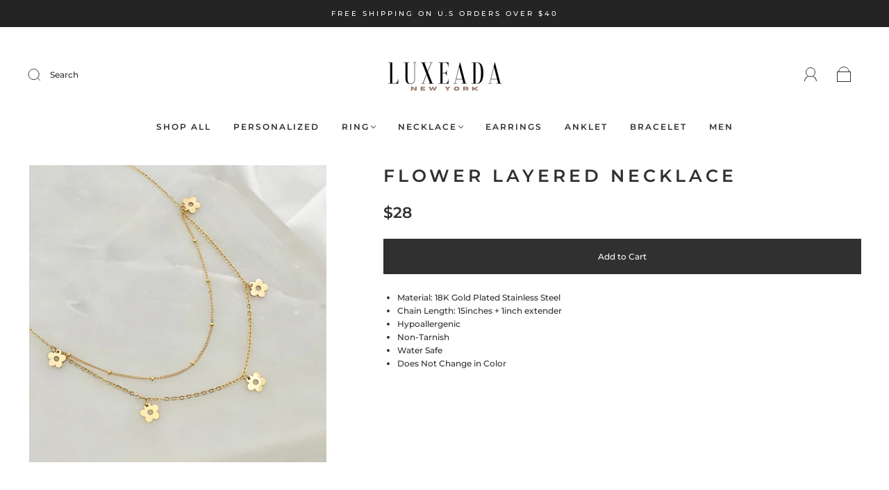

--- FILE ---
content_type: text/html; charset=utf-8
request_url: https://luxeada.com/products/flower-layered-necklace
body_size: 83401
content:
<!doctype html>
<html class="no-js" lang="en">
<head>
  <link rel="stylesheet" href="https://obscure-escarpment-2240.herokuapp.com/stylesheets/bcpo-front.css">
  <script>var bcpo_product={"id":7503208448215,"title":"Flower Layered Necklace","handle":"flower-layered-necklace","description":"\u003cul data-mce-fragment=\"1\"\u003e\n\u003cli data-mce-fragment=\"1\"\u003eMaterial: 18K Gold Plated Stainless Steel\u003c\/li\u003e\n\u003cli data-mce-fragment=\"1\"\u003eChain Length: 15inches + 1inch extender\u003c\/li\u003e\n\u003cli data-mce-fragment=\"1\"\u003eHypoallergenic\u003c\/li\u003e\n\u003cli data-mce-fragment=\"1\"\u003eNon-Tarnish \u003c\/li\u003e\n\u003cli data-mce-fragment=\"1\"\u003eWater Safe\u003c\/li\u003e\n\u003cli data-mce-fragment=\"1\"\u003eDoes Not Change in Color \u003c\/li\u003e\n\u003c\/ul\u003e","published_at":"2022-01-22T13:34:39-05:00","created_at":"2022-01-09T09:11:28-05:00","vendor":"LUXEADA","type":"","tags":[],"price":2800,"price_min":2800,"price_max":2800,"available":true,"price_varies":false,"compare_at_price":null,"compare_at_price_min":0,"compare_at_price_max":0,"compare_at_price_varies":false,"variants":[{"id":42272062046423,"title":"Default Title","option1":"Default Title","option2":null,"option3":null,"sku":"","requires_shipping":true,"taxable":true,"featured_image":null,"available":true,"name":"Flower Layered Necklace","public_title":null,"options":["Default Title"],"price":2800,"weight":113,"compare_at_price":null,"inventory_management":"shopify","barcode":"","requires_selling_plan":false,"selling_plan_allocations":[]}],"images":["\/\/luxeada.com\/cdn\/shop\/products\/image_23cd9e37-1419-4a53-81c2-04051faac908.jpg?v=1641737493"],"featured_image":"\/\/luxeada.com\/cdn\/shop\/products\/image_23cd9e37-1419-4a53-81c2-04051faac908.jpg?v=1641737493","options":["Title"],"media":[{"alt":null,"id":28986245873879,"position":1,"preview_image":{"aspect_ratio":1.0,"height":2544,"width":2544,"src":"\/\/luxeada.com\/cdn\/shop\/products\/image_23cd9e37-1419-4a53-81c2-04051faac908.jpg?v=1641737493"},"aspect_ratio":1.0,"height":2544,"media_type":"image","src":"\/\/luxeada.com\/cdn\/shop\/products\/image_23cd9e37-1419-4a53-81c2-04051faac908.jpg?v=1641737493","width":2544}],"requires_selling_plan":false,"selling_plan_groups":[],"content":"\u003cul data-mce-fragment=\"1\"\u003e\n\u003cli data-mce-fragment=\"1\"\u003eMaterial: 18K Gold Plated Stainless Steel\u003c\/li\u003e\n\u003cli data-mce-fragment=\"1\"\u003eChain Length: 15inches + 1inch extender\u003c\/li\u003e\n\u003cli data-mce-fragment=\"1\"\u003eHypoallergenic\u003c\/li\u003e\n\u003cli data-mce-fragment=\"1\"\u003eNon-Tarnish \u003c\/li\u003e\n\u003cli data-mce-fragment=\"1\"\u003eWater Safe\u003c\/li\u003e\n\u003cli data-mce-fragment=\"1\"\u003eDoes Not Change in Color \u003c\/li\u003e\n\u003c\/ul\u003e"};  var bcpo_settings={"fallback":"buttons","auto_select":"off","load_main_image":"on","replaceImage":"on","border_style":"round","tooltips":"show","sold_out_style":"crossed-out","theme":"light","jumbo_colors":"medium","jumbo_images":"medium","circle_swatches":"","inventory_style":"amazon","override_ajax":"relentless","add_price_addons":"off","money_format2":"<span class=money>${{amount_no_decimals}} USD</span>","money_format_without_currency":"<span class=money>${{amount_no_decimals}}</span>","show_currency":"off","global_auto_image_options":"","global_color_options":"","global_colors":[{"key":"","value":"ecf42f"}],"shop_currency":"USD"};var inventory_quantity = [];inventory_quantity.push(4);if(bcpo_product) { for (var i = 0; i < bcpo_product.variants.length; i += 1) { bcpo_product.variants[i].inventory_quantity = inventory_quantity[i]; }}window.bcpo = window.bcpo || {}; bcpo.cart = {"note":null,"attributes":{},"original_total_price":0,"total_price":0,"total_discount":0,"total_weight":0.0,"item_count":0,"items":[],"requires_shipping":false,"currency":"USD","items_subtotal_price":0,"cart_level_discount_applications":[],"checkout_charge_amount":0}; bcpo.ogFormData = FormData;</script><meta charset="utf-8">
<meta http-equiv="X-UA-Compatible" content="IE=edge,chrome=1">

<title>
  Flower Layered Necklace

  

  

  
    &#8211; LUXEADA
  
</title>


  <meta name="description" content="Material: 18K Gold Plated Stainless Steel Chain Length: 15inches + 1inch extender Hypoallergenic Non-Tarnish  Water Safe Does Not Change in Color " />



  <link rel="shortcut icon" href="//luxeada.com/cdn/shop/files/IMG_6944_32x32.png?v=1634882413" type="image">


<link rel="canonical" href="https://luxeada.com/products/flower-layered-necklace" />
<meta name="viewport" content="width=device-width" />

<!-- Social Meta Information -->





<meta property="og:site_name" content="LUXEADA">
<meta property="og:url" content="https://luxeada.com/products/flower-layered-necklace">
<meta property="og:title" content="Flower Layered Necklace">
<meta property="og:type" content="product">
<meta property="og:description" content="Material: 18K Gold Plated Stainless Steel Chain Length: 15inches + 1inch extender Hypoallergenic Non-Tarnish  Water Safe Does Not Change in Color ">

<meta property="og:image" content="http://luxeada.com/cdn/shop/products/image_23cd9e37-1419-4a53-81c2-04051faac908_1200x1200.jpg?v=1641737493">
<meta property="og:image:secure_url" content="https://luxeada.com/cdn/shop/products/image_23cd9e37-1419-4a53-81c2-04051faac908_1200x1200.jpg?v=1641737493">
<meta property="og:image:width" content="1200">
<meta property="og:image:height" content="1200">


  <meta property="og:price:amount" content="28">
  <meta property="og:price:currency" content="USD">



<meta name="twitter:card" content="summary_large_image">
<meta name="twitter:title" content="Flower Layered Necklace">
<meta name="twitter:description" content="Material: 18K Gold Plated Stainless Steel Chain Length: 15inches + 1inch extender Hypoallergenic Non-Tarnish  Water Safe Does Not Change in Color ">


  <script type="application/ld+json">
    {
      "@context": "http://schema.org",
      "@type": "Product",
      "name": "Flower Layered Necklace",
      "brand": "LUXEADA",
      "image": "//luxeada.com/cdn/shop/products/image_23cd9e37-1419-4a53-81c2-04051faac908_grande.jpg?v=1641737493",
      "url": "https://luxeada.com/products/flower-layered-necklace",
      "offers": {
        "@type": "AggregateOffer",
        "priceCurrency": "USD",
        "lowPrice": "<span class=money>28</span>",
        "highPrice": "<span class=money>28</span>",
        "itemCondition": "http://schema.org/New",
        "availability": "http://schema.org/InStock",
        "offerCount": "1",
        "offers": [
          
            {
              "@type": "Offer",
              "name": "Flower Layered Necklace — Default Title",
              "availability": "http://schema.org/InStock",
              "priceCurrency": "USD",
              "price": "<span class=money>28</span>"
            }
          
        ]
      }
    }
  </script>


  <script>window.performance && window.performance.mark && window.performance.mark('shopify.content_for_header.start');</script><meta id="shopify-digital-wallet" name="shopify-digital-wallet" content="/51805225114/digital_wallets/dialog">
<meta name="shopify-checkout-api-token" content="878520eb8caed1e9487a3eade5634733">
<meta id="in-context-paypal-metadata" data-shop-id="51805225114" data-venmo-supported="false" data-environment="production" data-locale="en_US" data-paypal-v4="true" data-currency="USD">
<link rel="alternate" type="application/json+oembed" href="https://luxeada.com/products/flower-layered-necklace.oembed">
<script async="async" src="/checkouts/internal/preloads.js?locale=en-US"></script>
<link rel="preconnect" href="https://shop.app" crossorigin="anonymous">
<script async="async" src="https://shop.app/checkouts/internal/preloads.js?locale=en-US&shop_id=51805225114" crossorigin="anonymous"></script>
<script id="apple-pay-shop-capabilities" type="application/json">{"shopId":51805225114,"countryCode":"US","currencyCode":"USD","merchantCapabilities":["supports3DS"],"merchantId":"gid:\/\/shopify\/Shop\/51805225114","merchantName":"LUXEADA","requiredBillingContactFields":["postalAddress","email"],"requiredShippingContactFields":["postalAddress","email"],"shippingType":"shipping","supportedNetworks":["visa","masterCard","amex","discover","elo","jcb"],"total":{"type":"pending","label":"LUXEADA","amount":"1.00"},"shopifyPaymentsEnabled":true,"supportsSubscriptions":true}</script>
<script id="shopify-features" type="application/json">{"accessToken":"878520eb8caed1e9487a3eade5634733","betas":["rich-media-storefront-analytics"],"domain":"luxeada.com","predictiveSearch":true,"shopId":51805225114,"locale":"en"}</script>
<script>var Shopify = Shopify || {};
Shopify.shop = "luxe-ology.myshopify.com";
Shopify.locale = "en";
Shopify.currency = {"active":"USD","rate":"1.0"};
Shopify.country = "US";
Shopify.theme = {"name":"Capital","id":129327661271,"schema_name":"Capital","schema_version":"30.1.1","theme_store_id":812,"role":"main"};
Shopify.theme.handle = "null";
Shopify.theme.style = {"id":null,"handle":null};
Shopify.cdnHost = "luxeada.com/cdn";
Shopify.routes = Shopify.routes || {};
Shopify.routes.root = "/";</script>
<script type="module">!function(o){(o.Shopify=o.Shopify||{}).modules=!0}(window);</script>
<script>!function(o){function n(){var o=[];function n(){o.push(Array.prototype.slice.apply(arguments))}return n.q=o,n}var t=o.Shopify=o.Shopify||{};t.loadFeatures=n(),t.autoloadFeatures=n()}(window);</script>
<script>
  window.ShopifyPay = window.ShopifyPay || {};
  window.ShopifyPay.apiHost = "shop.app\/pay";
  window.ShopifyPay.redirectState = null;
</script>
<script id="shop-js-analytics" type="application/json">{"pageType":"product"}</script>
<script defer="defer" async type="module" src="//luxeada.com/cdn/shopifycloud/shop-js/modules/v2/client.init-shop-cart-sync_BN7fPSNr.en.esm.js"></script>
<script defer="defer" async type="module" src="//luxeada.com/cdn/shopifycloud/shop-js/modules/v2/chunk.common_Cbph3Kss.esm.js"></script>
<script defer="defer" async type="module" src="//luxeada.com/cdn/shopifycloud/shop-js/modules/v2/chunk.modal_DKumMAJ1.esm.js"></script>
<script type="module">
  await import("//luxeada.com/cdn/shopifycloud/shop-js/modules/v2/client.init-shop-cart-sync_BN7fPSNr.en.esm.js");
await import("//luxeada.com/cdn/shopifycloud/shop-js/modules/v2/chunk.common_Cbph3Kss.esm.js");
await import("//luxeada.com/cdn/shopifycloud/shop-js/modules/v2/chunk.modal_DKumMAJ1.esm.js");

  window.Shopify.SignInWithShop?.initShopCartSync?.({"fedCMEnabled":true,"windoidEnabled":true});

</script>
<script defer="defer" async type="module" src="//luxeada.com/cdn/shopifycloud/shop-js/modules/v2/client.payment-terms_BxzfvcZJ.en.esm.js"></script>
<script defer="defer" async type="module" src="//luxeada.com/cdn/shopifycloud/shop-js/modules/v2/chunk.common_Cbph3Kss.esm.js"></script>
<script defer="defer" async type="module" src="//luxeada.com/cdn/shopifycloud/shop-js/modules/v2/chunk.modal_DKumMAJ1.esm.js"></script>
<script type="module">
  await import("//luxeada.com/cdn/shopifycloud/shop-js/modules/v2/client.payment-terms_BxzfvcZJ.en.esm.js");
await import("//luxeada.com/cdn/shopifycloud/shop-js/modules/v2/chunk.common_Cbph3Kss.esm.js");
await import("//luxeada.com/cdn/shopifycloud/shop-js/modules/v2/chunk.modal_DKumMAJ1.esm.js");

  
</script>
<script>
  window.Shopify = window.Shopify || {};
  if (!window.Shopify.featureAssets) window.Shopify.featureAssets = {};
  window.Shopify.featureAssets['shop-js'] = {"shop-cart-sync":["modules/v2/client.shop-cart-sync_CJVUk8Jm.en.esm.js","modules/v2/chunk.common_Cbph3Kss.esm.js","modules/v2/chunk.modal_DKumMAJ1.esm.js"],"init-fed-cm":["modules/v2/client.init-fed-cm_7Fvt41F4.en.esm.js","modules/v2/chunk.common_Cbph3Kss.esm.js","modules/v2/chunk.modal_DKumMAJ1.esm.js"],"init-shop-email-lookup-coordinator":["modules/v2/client.init-shop-email-lookup-coordinator_Cc088_bR.en.esm.js","modules/v2/chunk.common_Cbph3Kss.esm.js","modules/v2/chunk.modal_DKumMAJ1.esm.js"],"init-windoid":["modules/v2/client.init-windoid_hPopwJRj.en.esm.js","modules/v2/chunk.common_Cbph3Kss.esm.js","modules/v2/chunk.modal_DKumMAJ1.esm.js"],"shop-button":["modules/v2/client.shop-button_B0jaPSNF.en.esm.js","modules/v2/chunk.common_Cbph3Kss.esm.js","modules/v2/chunk.modal_DKumMAJ1.esm.js"],"shop-cash-offers":["modules/v2/client.shop-cash-offers_DPIskqss.en.esm.js","modules/v2/chunk.common_Cbph3Kss.esm.js","modules/v2/chunk.modal_DKumMAJ1.esm.js"],"shop-toast-manager":["modules/v2/client.shop-toast-manager_CK7RT69O.en.esm.js","modules/v2/chunk.common_Cbph3Kss.esm.js","modules/v2/chunk.modal_DKumMAJ1.esm.js"],"init-shop-cart-sync":["modules/v2/client.init-shop-cart-sync_BN7fPSNr.en.esm.js","modules/v2/chunk.common_Cbph3Kss.esm.js","modules/v2/chunk.modal_DKumMAJ1.esm.js"],"init-customer-accounts-sign-up":["modules/v2/client.init-customer-accounts-sign-up_CfPf4CXf.en.esm.js","modules/v2/client.shop-login-button_DeIztwXF.en.esm.js","modules/v2/chunk.common_Cbph3Kss.esm.js","modules/v2/chunk.modal_DKumMAJ1.esm.js"],"pay-button":["modules/v2/client.pay-button_CgIwFSYN.en.esm.js","modules/v2/chunk.common_Cbph3Kss.esm.js","modules/v2/chunk.modal_DKumMAJ1.esm.js"],"init-customer-accounts":["modules/v2/client.init-customer-accounts_DQ3x16JI.en.esm.js","modules/v2/client.shop-login-button_DeIztwXF.en.esm.js","modules/v2/chunk.common_Cbph3Kss.esm.js","modules/v2/chunk.modal_DKumMAJ1.esm.js"],"avatar":["modules/v2/client.avatar_BTnouDA3.en.esm.js"],"init-shop-for-new-customer-accounts":["modules/v2/client.init-shop-for-new-customer-accounts_CsZy_esa.en.esm.js","modules/v2/client.shop-login-button_DeIztwXF.en.esm.js","modules/v2/chunk.common_Cbph3Kss.esm.js","modules/v2/chunk.modal_DKumMAJ1.esm.js"],"shop-follow-button":["modules/v2/client.shop-follow-button_BRMJjgGd.en.esm.js","modules/v2/chunk.common_Cbph3Kss.esm.js","modules/v2/chunk.modal_DKumMAJ1.esm.js"],"checkout-modal":["modules/v2/client.checkout-modal_B9Drz_yf.en.esm.js","modules/v2/chunk.common_Cbph3Kss.esm.js","modules/v2/chunk.modal_DKumMAJ1.esm.js"],"shop-login-button":["modules/v2/client.shop-login-button_DeIztwXF.en.esm.js","modules/v2/chunk.common_Cbph3Kss.esm.js","modules/v2/chunk.modal_DKumMAJ1.esm.js"],"lead-capture":["modules/v2/client.lead-capture_DXYzFM3R.en.esm.js","modules/v2/chunk.common_Cbph3Kss.esm.js","modules/v2/chunk.modal_DKumMAJ1.esm.js"],"shop-login":["modules/v2/client.shop-login_CA5pJqmO.en.esm.js","modules/v2/chunk.common_Cbph3Kss.esm.js","modules/v2/chunk.modal_DKumMAJ1.esm.js"],"payment-terms":["modules/v2/client.payment-terms_BxzfvcZJ.en.esm.js","modules/v2/chunk.common_Cbph3Kss.esm.js","modules/v2/chunk.modal_DKumMAJ1.esm.js"]};
</script>
<script>(function() {
  var isLoaded = false;
  function asyncLoad() {
    if (isLoaded) return;
    isLoaded = true;
    var urls = ["https:\/\/obscure-escarpment-2240.herokuapp.com\/js\/best_custom_product_options.js?shop=luxe-ology.myshopify.com","https:\/\/shopify-widget.route.com\/shopify.widget.js?shop=luxe-ology.myshopify.com"];
    for (var i = 0; i < urls.length; i++) {
      var s = document.createElement('script');
      s.type = 'text/javascript';
      s.async = true;
      s.src = urls[i];
      var x = document.getElementsByTagName('script')[0];
      x.parentNode.insertBefore(s, x);
    }
  };
  if(window.attachEvent) {
    window.attachEvent('onload', asyncLoad);
  } else {
    window.addEventListener('load', asyncLoad, false);
  }
})();</script>
<script id="__st">var __st={"a":51805225114,"offset":-18000,"reqid":"5eb329d8-7fb4-41d0-88a9-77176c6bf379-1769785777","pageurl":"luxeada.com\/products\/flower-layered-necklace","u":"45e913af8446","p":"product","rtyp":"product","rid":7503208448215};</script>
<script>window.ShopifyPaypalV4VisibilityTracking = true;</script>
<script id="captcha-bootstrap">!function(){'use strict';const t='contact',e='account',n='new_comment',o=[[t,t],['blogs',n],['comments',n],[t,'customer']],c=[[e,'customer_login'],[e,'guest_login'],[e,'recover_customer_password'],[e,'create_customer']],r=t=>t.map((([t,e])=>`form[action*='/${t}']:not([data-nocaptcha='true']) input[name='form_type'][value='${e}']`)).join(','),a=t=>()=>t?[...document.querySelectorAll(t)].map((t=>t.form)):[];function s(){const t=[...o],e=r(t);return a(e)}const i='password',u='form_key',d=['recaptcha-v3-token','g-recaptcha-response','h-captcha-response',i],f=()=>{try{return window.sessionStorage}catch{return}},m='__shopify_v',_=t=>t.elements[u];function p(t,e,n=!1){try{const o=window.sessionStorage,c=JSON.parse(o.getItem(e)),{data:r}=function(t){const{data:e,action:n}=t;return t[m]||n?{data:e,action:n}:{data:t,action:n}}(c);for(const[e,n]of Object.entries(r))t.elements[e]&&(t.elements[e].value=n);n&&o.removeItem(e)}catch(o){console.error('form repopulation failed',{error:o})}}const l='form_type',E='cptcha';function T(t){t.dataset[E]=!0}const w=window,h=w.document,L='Shopify',v='ce_forms',y='captcha';let A=!1;((t,e)=>{const n=(g='f06e6c50-85a8-45c8-87d0-21a2b65856fe',I='https://cdn.shopify.com/shopifycloud/storefront-forms-hcaptcha/ce_storefront_forms_captcha_hcaptcha.v1.5.2.iife.js',D={infoText:'Protected by hCaptcha',privacyText:'Privacy',termsText:'Terms'},(t,e,n)=>{const o=w[L][v],c=o.bindForm;if(c)return c(t,g,e,D).then(n);var r;o.q.push([[t,g,e,D],n]),r=I,A||(h.body.append(Object.assign(h.createElement('script'),{id:'captcha-provider',async:!0,src:r})),A=!0)});var g,I,D;w[L]=w[L]||{},w[L][v]=w[L][v]||{},w[L][v].q=[],w[L][y]=w[L][y]||{},w[L][y].protect=function(t,e){n(t,void 0,e),T(t)},Object.freeze(w[L][y]),function(t,e,n,w,h,L){const[v,y,A,g]=function(t,e,n){const i=e?o:[],u=t?c:[],d=[...i,...u],f=r(d),m=r(i),_=r(d.filter((([t,e])=>n.includes(e))));return[a(f),a(m),a(_),s()]}(w,h,L),I=t=>{const e=t.target;return e instanceof HTMLFormElement?e:e&&e.form},D=t=>v().includes(t);t.addEventListener('submit',(t=>{const e=I(t);if(!e)return;const n=D(e)&&!e.dataset.hcaptchaBound&&!e.dataset.recaptchaBound,o=_(e),c=g().includes(e)&&(!o||!o.value);(n||c)&&t.preventDefault(),c&&!n&&(function(t){try{if(!f())return;!function(t){const e=f();if(!e)return;const n=_(t);if(!n)return;const o=n.value;o&&e.removeItem(o)}(t);const e=Array.from(Array(32),(()=>Math.random().toString(36)[2])).join('');!function(t,e){_(t)||t.append(Object.assign(document.createElement('input'),{type:'hidden',name:u})),t.elements[u].value=e}(t,e),function(t,e){const n=f();if(!n)return;const o=[...t.querySelectorAll(`input[type='${i}']`)].map((({name:t})=>t)),c=[...d,...o],r={};for(const[a,s]of new FormData(t).entries())c.includes(a)||(r[a]=s);n.setItem(e,JSON.stringify({[m]:1,action:t.action,data:r}))}(t,e)}catch(e){console.error('failed to persist form',e)}}(e),e.submit())}));const S=(t,e)=>{t&&!t.dataset[E]&&(n(t,e.some((e=>e===t))),T(t))};for(const o of['focusin','change'])t.addEventListener(o,(t=>{const e=I(t);D(e)&&S(e,y())}));const B=e.get('form_key'),M=e.get(l),P=B&&M;t.addEventListener('DOMContentLoaded',(()=>{const t=y();if(P)for(const e of t)e.elements[l].value===M&&p(e,B);[...new Set([...A(),...v().filter((t=>'true'===t.dataset.shopifyCaptcha))])].forEach((e=>S(e,t)))}))}(h,new URLSearchParams(w.location.search),n,t,e,['guest_login'])})(!0,!0)}();</script>
<script integrity="sha256-4kQ18oKyAcykRKYeNunJcIwy7WH5gtpwJnB7kiuLZ1E=" data-source-attribution="shopify.loadfeatures" defer="defer" src="//luxeada.com/cdn/shopifycloud/storefront/assets/storefront/load_feature-a0a9edcb.js" crossorigin="anonymous"></script>
<script crossorigin="anonymous" defer="defer" src="//luxeada.com/cdn/shopifycloud/storefront/assets/shopify_pay/storefront-65b4c6d7.js?v=20250812"></script>
<script data-source-attribution="shopify.dynamic_checkout.dynamic.init">var Shopify=Shopify||{};Shopify.PaymentButton=Shopify.PaymentButton||{isStorefrontPortableWallets:!0,init:function(){window.Shopify.PaymentButton.init=function(){};var t=document.createElement("script");t.src="https://luxeada.com/cdn/shopifycloud/portable-wallets/latest/portable-wallets.en.js",t.type="module",document.head.appendChild(t)}};
</script>
<script data-source-attribution="shopify.dynamic_checkout.buyer_consent">
  function portableWalletsHideBuyerConsent(e){var t=document.getElementById("shopify-buyer-consent"),n=document.getElementById("shopify-subscription-policy-button");t&&n&&(t.classList.add("hidden"),t.setAttribute("aria-hidden","true"),n.removeEventListener("click",e))}function portableWalletsShowBuyerConsent(e){var t=document.getElementById("shopify-buyer-consent"),n=document.getElementById("shopify-subscription-policy-button");t&&n&&(t.classList.remove("hidden"),t.removeAttribute("aria-hidden"),n.addEventListener("click",e))}window.Shopify?.PaymentButton&&(window.Shopify.PaymentButton.hideBuyerConsent=portableWalletsHideBuyerConsent,window.Shopify.PaymentButton.showBuyerConsent=portableWalletsShowBuyerConsent);
</script>
<script data-source-attribution="shopify.dynamic_checkout.cart.bootstrap">document.addEventListener("DOMContentLoaded",(function(){function t(){return document.querySelector("shopify-accelerated-checkout-cart, shopify-accelerated-checkout")}if(t())Shopify.PaymentButton.init();else{new MutationObserver((function(e,n){t()&&(Shopify.PaymentButton.init(),n.disconnect())})).observe(document.body,{childList:!0,subtree:!0})}}));
</script>
<link id="shopify-accelerated-checkout-styles" rel="stylesheet" media="screen" href="https://luxeada.com/cdn/shopifycloud/portable-wallets/latest/accelerated-checkout-backwards-compat.css" crossorigin="anonymous">
<style id="shopify-accelerated-checkout-cart">
        #shopify-buyer-consent {
  margin-top: 1em;
  display: inline-block;
  width: 100%;
}

#shopify-buyer-consent.hidden {
  display: none;
}

#shopify-subscription-policy-button {
  background: none;
  border: none;
  padding: 0;
  text-decoration: underline;
  font-size: inherit;
  cursor: pointer;
}

#shopify-subscription-policy-button::before {
  box-shadow: none;
}

      </style>

<script>window.performance && window.performance.mark && window.performance.mark('shopify.content_for_header.end');</script>
  <script id="vopo-head">(function () { if (((document.documentElement.innerHTML.includes('asyncLoad') && !document.documentElement.innerHTML.includes('\/obscure' + '-escarpment-2240')) || (window.bcpo && bcpo.disabled)) && !window.location.href.match(/[&?]yesbcpo/)) return; var script = document.createElement('script'); script.src = "https://obscure-escarpment-2240.herokuapp.com/js/best_custom_product_options.js?shop=luxe-ology.myshopify.com"; var vopoHead = document.getElementById('vopo-head'); vopoHead.parentNode.insertBefore(script, vopoHead); })();</script>
  <style>




@font-face {
  font-family: Montserrat;
  font-weight: 500;
  font-style: normal;
  font-display: swap;
  src: url("//luxeada.com/cdn/fonts/montserrat/montserrat_n5.07ef3781d9c78c8b93c98419da7ad4fbeebb6635.woff2") format("woff2"),
       url("//luxeada.com/cdn/fonts/montserrat/montserrat_n5.adf9b4bd8b0e4f55a0b203cdd84512667e0d5e4d.woff") format("woff");
}

@font-face {
  font-family: Montserrat;
  font-weight: 600;
  font-style: normal;
  font-display: swap;
  src: url("//luxeada.com/cdn/fonts/montserrat/montserrat_n6.1326b3e84230700ef15b3a29fb520639977513e0.woff2") format("woff2"),
       url("//luxeada.com/cdn/fonts/montserrat/montserrat_n6.652f051080eb14192330daceed8cd53dfdc5ead9.woff") format("woff");
}


  @font-face {
  font-family: Montserrat;
  font-weight: 700;
  font-style: normal;
  font-display: swap;
  src: url("//luxeada.com/cdn/fonts/montserrat/montserrat_n7.3c434e22befd5c18a6b4afadb1e3d77c128c7939.woff2") format("woff2"),
       url("//luxeada.com/cdn/fonts/montserrat/montserrat_n7.5d9fa6e2cae713c8fb539a9876489d86207fe957.woff") format("woff");
}




  @font-face {
  font-family: Montserrat;
  font-weight: 500;
  font-style: italic;
  font-display: swap;
  src: url("//luxeada.com/cdn/fonts/montserrat/montserrat_i5.d3a783eb0cc26f2fda1e99d1dfec3ebaea1dc164.woff2") format("woff2"),
       url("//luxeada.com/cdn/fonts/montserrat/montserrat_i5.76d414ea3d56bb79ef992a9c62dce2e9063bc062.woff") format("woff");
}




  @font-face {
  font-family: Montserrat;
  font-weight: 700;
  font-style: italic;
  font-display: swap;
  src: url("//luxeada.com/cdn/fonts/montserrat/montserrat_i7.a0d4a463df4f146567d871890ffb3c80408e7732.woff2") format("woff2"),
       url("//luxeada.com/cdn/fonts/montserrat/montserrat_i7.f6ec9f2a0681acc6f8152c40921d2a4d2e1a2c78.woff") format("woff");
}




  @font-face {
  font-family: Montserrat;
  font-weight: 900;
  font-style: normal;
  font-display: swap;
  src: url("//luxeada.com/cdn/fonts/montserrat/montserrat_n9.680ded1be351aa3bf3b3650ac5f6df485af8a07c.woff2") format("woff2"),
       url("//luxeada.com/cdn/fonts/montserrat/montserrat_n9.0cc5aaeff26ef35c23b69a061997d78c9697a382.woff") format("woff");
}




  @font-face {
  font-family: Montserrat;
  font-weight: 600;
  font-style: italic;
  font-display: swap;
  src: url("//luxeada.com/cdn/fonts/montserrat/montserrat_i6.e90155dd2f004112a61c0322d66d1f59dadfa84b.woff2") format("woff2"),
       url("//luxeada.com/cdn/fonts/montserrat/montserrat_i6.41470518d8e9d7f1bcdd29a447c2397e5393943f.woff") format("woff");
}




  @font-face {
  font-family: Montserrat;
  font-weight: 900;
  font-style: italic;
  font-display: swap;
  src: url("//luxeada.com/cdn/fonts/montserrat/montserrat_i9.cd566e55c5982a3a39b3949665a79c881e095b14.woff2") format("woff2"),
       url("//luxeada.com/cdn/fonts/montserrat/montserrat_i9.b18527943b7f5bc1488b82e39deb595a73d3e645.woff") format("woff");
}



:root {
  --link-color: #6f6f6f;
  --link-color-opacity-90: rgba(111, 111, 111, 0.9);
  --link-color-opacity-50: rgba(111, 111, 111, 0.5);
  --link-color-opacity-30: rgba(111, 111, 111, 0.3);
  --link-color-opacity-10: rgba(111, 111, 111, 0.1);
  --link-color-2: #6f6f6f;

  --background-color: #ffffff;
  --background-color-opacity-0: rgba(255, 255, 255, 0);
  --background-color-opacity-90: rgba(255, 255, 255, 0.9);

  --body-color: #303030;
  --body-color-opacity-10: rgba(48, 48, 48, 0.1);
  --body-color-opacity-20: rgba(48, 48, 48, 0.2);
  --body-color-opacity-80: rgba(48, 48, 48, 0.8);

  --border-color: #e4e4e4;
  --border-color-opacity-80: rgba(228, 228, 228, 0.8);
  
  --header-color: #303030;
  --header-text-color-opacity-80: rgba(48, 48, 48, 0.8);
  --header-color-opacity-90: rgba(48, 48, 48, 0.9);
  --header-color-opacity-80: rgba(48, 48, 48, 0.8);
  --header-color-opacity-70: rgba(48, 48, 48, 0.7);
  --header-color-opacity-60: rgba(48, 48, 48, 0.6);
  --header-color-opacity-50: rgba(48, 48, 48, 0.5);
  --header-color-opacity-40: rgba(48, 48, 48, 0.4);
  --header-color-opacity-30: rgba(48, 48, 48, 0.3);
  --header-color-opacity-20: rgba(48, 48, 48, 0.2);
  --header-color-opacity-10: rgba(48, 48, 48, 0.1);
  --meta-color: #646464;
  --outline-color: Highlight;

  
  
    --button-svg-hover-fill: #3d3d3d;
    --button-background-hover: #3d3d3d;
  

  
  
    --link-hover-color: #7c7c7c;
  

  --primary-weight-normal: 500;
  --primary-weight-bold: 700;

  --primary-font: Montserrat, sans-serif;
  --primary-font-weight: 500;
  --primary-font-style: normal;

  --secondary-weight-normal: 600;
  --secondary-weight-bold: 900;

  --secondary-font: Montserrat, sans-serif;
  --secondary-font-weight: 600;
  --secondary-font-style: normal;

  --body-font: var(--primary-font);
  --body-font-weight: var(--primary-font-weight);
  --body-font-style: var(--primary-font-style);
  --body-size: 12px;
  --body-size-mobile: 14px;

  --header-font: var(--secondary-font);
  --header-font-weight: var(--secondary-font-weight);
  --header-font-style: var(--secondary-font-style);
  --heading-size: 20px;

  
    --subheading-size: 12px;
  

  --navigation-font-size: 12px;
  --navigation-letter-spacing: 2px;

  --meta-font: var(--primary-font);
  --meta-weight: var(--body-font-weight);

  
  

  
    --lightness: 55%;
  

  
    --saturation: 55%;
  

  --sale-color: hsl(0, var(--saturation), var(--lightness));
  --error-color: #DE3618;
  --success-color: #108043;
  --button-color: #ffffff;
  --button-background: #303030;
  --button-disabled-color: #EEEEEE;
  --button-disabled-background: gray;
  --input-background: var(--background-color);
  --input-border: var(--border-color);
  --input-color: var(--body-color);
  --input-placeholder-color: var(--meta-color);
  --custom-badge-background: #303030;

  
  
    --custom-badge-background-alt:  #969696;
  

  
    --custom-badge-text-alt: #ffffff;
  

  --dropdown-background-hover: #e6e6e6;

  --new-border-color: #dadada;
  --new-background-color: #f5f5f5;

  --new-border-color2: #d0d0d0;
  --new-background-color2: #ebebeb;

  --new-border-color3: #c5c5c5;
  --new-background-color3: #e0e0e0;

  
  
    --button-font: Montserrat, sans-serif;
  

  --button-weight: 700;
  --button-letter-spacing: 2px;

  --header-background-color: #ffffff;
  --header-text-color: #303030;
  --header-hover-background-color: rgba(48, 48, 48, 0.1);
  --header-fullbleed-color: #FFFFFF;
  --header-scroll-arrow-color: #cccccc;
  --header-scroll-background-alt: rgba(255, 255, 255, 0.2);

  --footer-hover-background-color: rgba(48, 48, 48, 0.1);

  --popup-background-color: #303030;
  --popup-text-color: #FFFFFF;

  --badge-text: #ffffff;
  --sold-out-background: #ed5252;
  --sale-background: #303030;
  --low-stock-background: #303030;
  --new-product-background: #303030;
  --best-selling-background: #000000;

  --product-grid-placeholder-background: #f7f7f7;
  --product-item-highlight-background: #dbdbdb;

  --module-sale-color: #dbdbdb;

  --border-background-color-mix-lighter: #fafafa;
  --border-background-color-mix: #f7f7f7;
  --border-background-color-mix: #f4f4f4;
  --border-background-color-mix: #f2f2f2;

  --header-letter-spacing: normal;
  
    --header-text-transform: uppercase;
    --header-letter-spacing: 0.2em;
  

  
    --navigation-text-transform: uppercase;
  

  
    --button-text-transform: uppercase;
  

  --form-success-background: #DBFBE9;
  --form-link-before: rgba(48, 48, 48, 0.3);
  --select-background: #f7f7f7;
  --error-background: #FBDFDA;

  
  
  
  
    --hover-background-color: #eeecec;

    --slider-scroller-drag: #dcd6d6;
    --slider-arrows-svg: #c5b9b9;
    --slider-scroller-background: #f0f0f0;
  

  --box-shadow: 0 2px 3px rgba(0,0,0,0.02), 0 3px 5px rgba(0,0,0,0.12), 0 6px 20px rgba(0,0,0,0.06);
  --box-shadow-reverse: 0 -2px 3px rgba(0,0,0,0.02), 0 -3px 5px rgba(0,0,0,0.12), 0 -6px 20px rgba(0,0,0,0.06);

  --video-wrapper-svg-background: ;
  --blog-item-background: #fbfbfb;

  --image-preloader: url(//luxeada.com/cdn/shop/t/8/assets/capitalPreloadImage.svg?v=64197781493548746901638705145);

  /* Shop Pay Installments variables */
  --color-body: #ffffff;
  --color-bg: #ffffff;
}

</style>

<link rel="preload" as="font" href="//luxeada.com/cdn/fonts/montserrat/montserrat_n5.07ef3781d9c78c8b93c98419da7ad4fbeebb6635.woff2" type="font/woff2" crossorigin><link rel="preload" as="font" href="//luxeada.com/cdn/fonts/montserrat/montserrat_n6.1326b3e84230700ef15b3a29fb520639977513e0.woff2" type="font/woff2" crossorigin>
    <link rel="preload" href="//luxeada.com/cdn/shop/t/8/assets/theme-product.min.css?v=74444547879103857131638705162" as="style">
    <link href="//luxeada.com/cdn/shop/t/8/assets/theme-product.min.css?v=74444547879103857131638705162" rel="stylesheet" type="text/css" media="all" />
  

  <link href="//luxeada.com/cdn/shop/t/8/assets/custom.css?v=60929843993882887651638705147" rel="stylesheet" type="text/css" media="all" />

  
<script>
  window.Theme = {};
  Theme = {"colorHeader":"#303030","colorBody":"#303030","colorLinks":"#6f6f6f","colorBorder":"#e4e4e4","colorBackground":"#ffffff","colorButtons":"#303030","colorButtonsText":"#ffffff","colorBadges":"#ffffff","soldOutBackground":"#ed5252","saleBackground":"#303030","lowStockBackground":"#303030","newProductBackground":"#303030","bestSellingBackground":"#000000","customBadgeBackground":"#303030","colorHeaderBackground":"#ffffff","colorHeaderText":"#303030","fullBleedColor":"#FFFFFF","colorPopupBackground":"#303030","colorPopupText":"#FFFFFF","secondaryFont":{"error":"json not allowed for this object"},"headingSize":"20px","headingCase":"uppercase","navigationFontSize":12,"navigationCase":"uppercase","navigationSpacing":2,"primaryFont":{"error":"json not allowed for this object"},"bodySize":12,"buttonFontWeight":"bolder","buttonCase":"uppercase","buttonLetterSpacing":2,"sectionBtnLabel":"","sectionTextAlignment":"bottom left","sectionColorText":"#FFFFFF","sectionColorOverlay":"#000000","sectionOverlayOpacity":0,"collageLayoutEnabled":true,"collectionsPerRow":3,"expandCollections":false,"ajax_cart_method":"page","productColorSwatches":"","productSizeSwatches":"","show_second_image_on_hover":true,"productAnimateBadges":false,"show_vendor":false,"productStockLevel":0,"headerSearchStyle":"minimal","predictive_search_enabled":true,"predictive_search_products":true,"predictive_search_pages":false,"predictive_search_articles":false,"predictive_search_collections":false,"predictive_search_show_vendor":false,"predictive_search_show_price":false,"breadcrumbs":false,"shareFacebook":false,"shareTwitter":false,"sharePinterest":true,"shareFancy":false,"socialBehance":"","socialDribbble":"","socialFacebook":"","socialFlickr":"","socialInstagram":"http:\/\/instagram.com\/luxeada","socialLinkedin":"","socialMedium":"","socialPinterest":"http:\/\/pinterest.com\/luxeada","socialProducthunt":"","socialTiktok":"","socialRss":"","socialTumblr":"","socialTwitter":"","socialVimeo":"","socialYoutube":"","favicon":"\/\/luxeada.com\/cdn\/shop\/files\/IMG_6944.png?v=1634882413","popupEnable":false,"popupTestMode":false,"popupHeading":"Popup","popupText":"\u003cp\u003eUse this popup to embed a mailing list signup form. Offer incentives to customers to join and build your mailing list.\u003c\/p\u003e","popupTime":"7","popupDelay":4,"popupShowSocial":false,"popupShowNewsletter":true,"checkout_logo_image":"\/\/luxeada.com\/cdn\/shop\/files\/Untitled_design_10.png?v=1637043938","checkout_logo_position":"center","checkout_logo_size":"large","checkout_body_background_color":"#fff","checkout_input_background_color_mode":"white","checkout_sidebar_background_color":"#fafafa","checkout_heading_font":"Playfair Display","checkout_body_font":"Raleway","checkout_accent_color":"#303030","checkout_button_color":"#303030","checkout_error_color":"#e22120","customer_layout":"customer_area"};
  Theme.moneyFormat = "\u003cspan class=money\u003e${{amount_no_decimals}}\u003c\/span\u003e";

  

  Theme.localization = {};

  Theme.localization.account = {
    addressConfirmDelete: "Are you sure you wish to delete this address?",
    addressSelectProvince: "Select a State\/Province"
  };

  Theme.localization.collection = {
    brand: "Brand",
    type: "Type"
  };

  Theme.localization.product = {
    addToCart: "Add to Cart",
    soldOut: "Sold out",
    onSale: "On Sale",
    unavailable: "Unavailable",
    added: "*item* has been added to your cart.",
    and_up: "+",
    lowStock: "Only *stock* left",
    viewProduct: "View product",
    percentOff: "*percent* off"
  };

  Theme.localization.cart = {
    itemRemoved: "{{ product_title }} has been removed from your cart.",
    shipping: {
      submit: "Get shipping estimate",
      calculating: "Calculating...",
      rate: "We found one shipping rate available for *address*.",
      rateMultiple: "We found *number_of_rates* shipping rates available for *address*, starting at *rate*.",
      rateEmpty: "Sorry, we do not ship to this destination.",
      rateValues: "*rate_title* at *rate*"
    },
    cart_item: "Item",
    added_to_cart: "Added to",
    removed_from_cart: "Removed from",
    saving: "Saving",
    cart_title: "Your cart",
    cart_subtotal: "Subtotal"
  };

  Theme.localization.search = {
    empty: "Sorry, your search returned no results.",
    viewAll: "View all",
    close: "Close search",
    clear: "Clear search input",
    products: "Products",
    pages: "Pages",
    articles: "Articles",
    collections: "Collections"
  };
</script>


  

  
<!-- BEGIN app block: shopify://apps/judge-me-reviews/blocks/judgeme_core/61ccd3b1-a9f2-4160-9fe9-4fec8413e5d8 --><!-- Start of Judge.me Core -->






<link rel="dns-prefetch" href="https://cdnwidget.judge.me">
<link rel="dns-prefetch" href="https://cdn.judge.me">
<link rel="dns-prefetch" href="https://cdn1.judge.me">
<link rel="dns-prefetch" href="https://api.judge.me">

<script data-cfasync='false' class='jdgm-settings-script'>window.jdgmSettings={"pagination":5,"disable_web_reviews":true,"badge_no_review_text":"No reviews","badge_n_reviews_text":"{{ n }} review/reviews","badge_star_color":"#000000","hide_badge_preview_if_no_reviews":true,"badge_hide_text":false,"enforce_center_preview_badge":false,"widget_title":"Customer Reviews","widget_open_form_text":"Write a review","widget_close_form_text":"Cancel review","widget_refresh_page_text":"Refresh page","widget_summary_text":"Based on {{ number_of_reviews }} review/reviews","widget_no_review_text":"Be the first to write a review","widget_name_field_text":"Display name","widget_verified_name_field_text":"Verified Name (public)","widget_name_placeholder_text":"Display name","widget_required_field_error_text":"This field is required.","widget_email_field_text":"Email address","widget_verified_email_field_text":"Verified Email (private, can not be edited)","widget_email_placeholder_text":"Your email address","widget_email_field_error_text":"Please enter a valid email address.","widget_rating_field_text":"Rating","widget_review_title_field_text":"Review Title","widget_review_title_placeholder_text":"Give your review a title","widget_review_body_field_text":"Review content","widget_review_body_placeholder_text":"Start writing here...","widget_pictures_field_text":"Picture/Video (optional)","widget_submit_review_text":"Submit Review","widget_submit_verified_review_text":"Submit Verified Review","widget_submit_success_msg_with_auto_publish":"Thank you! Please refresh the page in a few moments to see your review. You can remove or edit your review by logging into \u003ca href='https://judge.me/login' target='_blank' rel='nofollow noopener'\u003eJudge.me\u003c/a\u003e","widget_submit_success_msg_no_auto_publish":"Thank you! Your review will be published as soon as it is approved by the shop admin. You can remove or edit your review by logging into \u003ca href='https://judge.me/login' target='_blank' rel='nofollow noopener'\u003eJudge.me\u003c/a\u003e","widget_show_default_reviews_out_of_total_text":"Showing {{ n_reviews_shown }} out of {{ n_reviews }} reviews.","widget_show_all_link_text":"Show all","widget_show_less_link_text":"Show less","widget_author_said_text":"{{ reviewer_name }} said:","widget_days_text":"{{ n }} days ago","widget_weeks_text":"{{ n }} week/weeks ago","widget_months_text":"{{ n }} month/months ago","widget_years_text":"{{ n }} year/years ago","widget_yesterday_text":"Yesterday","widget_today_text":"Today","widget_replied_text":"\u003e\u003e {{ shop_name }} replied:","widget_read_more_text":"Read more","widget_reviewer_name_as_initial":"","widget_rating_filter_color":"","widget_rating_filter_see_all_text":"See all reviews","widget_sorting_most_recent_text":"Most Recent","widget_sorting_highest_rating_text":"Highest Rating","widget_sorting_lowest_rating_text":"Lowest Rating","widget_sorting_with_pictures_text":"Only Pictures","widget_sorting_most_helpful_text":"Most Helpful","widget_open_question_form_text":"Ask a question","widget_reviews_subtab_text":"Reviews","widget_questions_subtab_text":"Questions","widget_question_label_text":"Question","widget_answer_label_text":"Answer","widget_question_placeholder_text":"Write your question here","widget_submit_question_text":"Submit Question","widget_question_submit_success_text":"Thank you for your question! We will notify you once it gets answered.","widget_star_color":"#000000","verified_badge_text":"Verified","verified_badge_bg_color":"","verified_badge_text_color":"","verified_badge_placement":"left-of-reviewer-name","widget_review_max_height":"","widget_hide_border":false,"widget_social_share":false,"widget_thumb":false,"widget_review_location_show":false,"widget_location_format":"","all_reviews_include_out_of_store_products":true,"all_reviews_out_of_store_text":"(out of store)","all_reviews_pagination":100,"all_reviews_product_name_prefix_text":"about","enable_review_pictures":true,"enable_question_anwser":false,"widget_theme":"","review_date_format":"mm/dd/yyyy","default_sort_method":"most-recent","widget_product_reviews_subtab_text":"Product Reviews","widget_shop_reviews_subtab_text":"Shop Reviews","widget_other_products_reviews_text":"Reviews for other products","widget_store_reviews_subtab_text":"Store reviews","widget_no_store_reviews_text":"This store hasn't received any reviews yet","widget_web_restriction_product_reviews_text":"This product hasn't received any reviews yet","widget_no_items_text":"No items found","widget_show_more_text":"Show more","widget_write_a_store_review_text":"Write a Store Review","widget_other_languages_heading":"Reviews in Other Languages","widget_translate_review_text":"Translate review to {{ language }}","widget_translating_review_text":"Translating...","widget_show_original_translation_text":"Show original ({{ language }})","widget_translate_review_failed_text":"Review couldn't be translated.","widget_translate_review_retry_text":"Retry","widget_translate_review_try_again_later_text":"Try again later","show_product_url_for_grouped_product":false,"widget_sorting_pictures_first_text":"Pictures First","show_pictures_on_all_rev_page_mobile":false,"show_pictures_on_all_rev_page_desktop":false,"floating_tab_hide_mobile_install_preference":false,"floating_tab_button_name":"★ Reviews","floating_tab_title":"Let customers speak for us","floating_tab_button_color":"","floating_tab_button_background_color":"","floating_tab_url":"","floating_tab_url_enabled":false,"floating_tab_tab_style":"text","all_reviews_text_badge_text":"Customers rate us {{ shop.metafields.judgeme.all_reviews_rating | round: 1 }}/5 based on {{ shop.metafields.judgeme.all_reviews_count }} reviews.","all_reviews_text_badge_text_branded_style":"{{ shop.metafields.judgeme.all_reviews_rating | round: 1 }} out of 5 stars based on {{ shop.metafields.judgeme.all_reviews_count }} reviews","is_all_reviews_text_badge_a_link":false,"show_stars_for_all_reviews_text_badge":false,"all_reviews_text_badge_url":"","all_reviews_text_style":"text","all_reviews_text_color_style":"judgeme_brand_color","all_reviews_text_color":"#108474","all_reviews_text_show_jm_brand":true,"featured_carousel_show_header":true,"featured_carousel_title":"Let customers speak for us","testimonials_carousel_title":"Customers are saying","videos_carousel_title":"Real customer stories","cards_carousel_title":"Customers are saying","featured_carousel_count_text":"from {{ n }} reviews","featured_carousel_add_link_to_all_reviews_page":false,"featured_carousel_url":"","featured_carousel_show_images":true,"featured_carousel_autoslide_interval":5,"featured_carousel_arrows_on_the_sides":false,"featured_carousel_height":250,"featured_carousel_width":80,"featured_carousel_image_size":0,"featured_carousel_image_height":250,"featured_carousel_arrow_color":"#eeeeee","verified_count_badge_style":"vintage","verified_count_badge_orientation":"horizontal","verified_count_badge_color_style":"judgeme_brand_color","verified_count_badge_color":"#108474","is_verified_count_badge_a_link":false,"verified_count_badge_url":"","verified_count_badge_show_jm_brand":true,"widget_rating_preset_default":5,"widget_first_sub_tab":"product-reviews","widget_show_histogram":true,"widget_histogram_use_custom_color":false,"widget_pagination_use_custom_color":false,"widget_star_use_custom_color":false,"widget_verified_badge_use_custom_color":false,"widget_write_review_use_custom_color":false,"picture_reminder_submit_button":"Upload Pictures","enable_review_videos":true,"mute_video_by_default":true,"widget_sorting_videos_first_text":"Videos First","widget_review_pending_text":"Pending","featured_carousel_items_for_large_screen":3,"social_share_options_order":"Facebook,Twitter","remove_microdata_snippet":false,"disable_json_ld":false,"enable_json_ld_products":false,"preview_badge_show_question_text":false,"preview_badge_no_question_text":"No questions","preview_badge_n_question_text":"{{ number_of_questions }} question/questions","qa_badge_show_icon":false,"qa_badge_position":"same-row","remove_judgeme_branding":false,"widget_add_search_bar":false,"widget_search_bar_placeholder":"Search","widget_sorting_verified_only_text":"Verified only","featured_carousel_theme":"default","featured_carousel_show_rating":true,"featured_carousel_show_title":true,"featured_carousel_show_body":true,"featured_carousel_show_date":false,"featured_carousel_show_reviewer":true,"featured_carousel_show_product":false,"featured_carousel_header_background_color":"#108474","featured_carousel_header_text_color":"#ffffff","featured_carousel_name_product_separator":"reviewed","featured_carousel_full_star_background":"#108474","featured_carousel_empty_star_background":"#dadada","featured_carousel_vertical_theme_background":"#f9fafb","featured_carousel_verified_badge_enable":false,"featured_carousel_verified_badge_color":"#108474","featured_carousel_border_style":"round","featured_carousel_review_line_length_limit":3,"featured_carousel_more_reviews_button_text":"Read more reviews","featured_carousel_view_product_button_text":"View product","all_reviews_page_load_reviews_on":"scroll","all_reviews_page_load_more_text":"Load More Reviews","disable_fb_tab_reviews":false,"enable_ajax_cdn_cache":false,"widget_public_name_text":"displayed publicly like","default_reviewer_name":"John Smith","default_reviewer_name_has_non_latin":true,"widget_reviewer_anonymous":"Anonymous","medals_widget_title":"Judge.me Review Medals","medals_widget_background_color":"#f9fafb","medals_widget_position":"footer_all_pages","medals_widget_border_color":"#f9fafb","medals_widget_verified_text_position":"left","medals_widget_use_monochromatic_version":false,"medals_widget_elements_color":"#108474","show_reviewer_avatar":true,"widget_invalid_yt_video_url_error_text":"Not a YouTube video URL","widget_max_length_field_error_text":"Please enter no more than {0} characters.","widget_show_country_flag":false,"widget_show_collected_via_shop_app":true,"widget_verified_by_shop_badge_style":"light","widget_verified_by_shop_text":"Verified by Shop","widget_show_photo_gallery":false,"widget_load_with_code_splitting":true,"widget_ugc_install_preference":false,"widget_ugc_title":"Made by us, Shared by you","widget_ugc_subtitle":"Tag us to see your picture featured in our page","widget_ugc_arrows_color":"#ffffff","widget_ugc_primary_button_text":"Buy Now","widget_ugc_primary_button_background_color":"#108474","widget_ugc_primary_button_text_color":"#ffffff","widget_ugc_primary_button_border_width":"0","widget_ugc_primary_button_border_style":"none","widget_ugc_primary_button_border_color":"#108474","widget_ugc_primary_button_border_radius":"25","widget_ugc_secondary_button_text":"Load More","widget_ugc_secondary_button_background_color":"#ffffff","widget_ugc_secondary_button_text_color":"#108474","widget_ugc_secondary_button_border_width":"2","widget_ugc_secondary_button_border_style":"solid","widget_ugc_secondary_button_border_color":"#108474","widget_ugc_secondary_button_border_radius":"25","widget_ugc_reviews_button_text":"View Reviews","widget_ugc_reviews_button_background_color":"#ffffff","widget_ugc_reviews_button_text_color":"#108474","widget_ugc_reviews_button_border_width":"2","widget_ugc_reviews_button_border_style":"solid","widget_ugc_reviews_button_border_color":"#108474","widget_ugc_reviews_button_border_radius":"25","widget_ugc_reviews_button_link_to":"judgeme-reviews-page","widget_ugc_show_post_date":true,"widget_ugc_max_width":"800","widget_rating_metafield_value_type":true,"widget_primary_color":"#108474","widget_enable_secondary_color":false,"widget_secondary_color":"#edf5f5","widget_summary_average_rating_text":"{{ average_rating }} out of 5","widget_media_grid_title":"Customer photos \u0026 videos","widget_media_grid_see_more_text":"See more","widget_round_style":false,"widget_show_product_medals":true,"widget_verified_by_judgeme_text":"Verified by Judge.me","widget_show_store_medals":true,"widget_verified_by_judgeme_text_in_store_medals":"Verified by Judge.me","widget_media_field_exceed_quantity_message":"Sorry, we can only accept {{ max_media }} for one review.","widget_media_field_exceed_limit_message":"{{ file_name }} is too large, please select a {{ media_type }} less than {{ size_limit }}MB.","widget_review_submitted_text":"Review Submitted!","widget_question_submitted_text":"Question Submitted!","widget_close_form_text_question":"Cancel","widget_write_your_answer_here_text":"Write your answer here","widget_enabled_branded_link":true,"widget_show_collected_by_judgeme":false,"widget_reviewer_name_color":"","widget_write_review_text_color":"","widget_write_review_bg_color":"","widget_collected_by_judgeme_text":"collected by Judge.me","widget_pagination_type":"standard","widget_load_more_text":"Load More","widget_load_more_color":"#108474","widget_full_review_text":"Full Review","widget_read_more_reviews_text":"Read More Reviews","widget_read_questions_text":"Read Questions","widget_questions_and_answers_text":"Questions \u0026 Answers","widget_verified_by_text":"Verified by","widget_verified_text":"Verified","widget_number_of_reviews_text":"{{ number_of_reviews }} reviews","widget_back_button_text":"Back","widget_next_button_text":"Next","widget_custom_forms_filter_button":"Filters","custom_forms_style":"horizontal","widget_show_review_information":false,"how_reviews_are_collected":"How reviews are collected?","widget_show_review_keywords":false,"widget_gdpr_statement":"How we use your data: We'll only contact you about the review you left, and only if necessary. By submitting your review, you agree to Judge.me's \u003ca href='https://judge.me/terms' target='_blank' rel='nofollow noopener'\u003eterms\u003c/a\u003e, \u003ca href='https://judge.me/privacy' target='_blank' rel='nofollow noopener'\u003eprivacy\u003c/a\u003e and \u003ca href='https://judge.me/content-policy' target='_blank' rel='nofollow noopener'\u003econtent\u003c/a\u003e policies.","widget_multilingual_sorting_enabled":false,"widget_translate_review_content_enabled":false,"widget_translate_review_content_method":"manual","popup_widget_review_selection":"automatically_with_pictures","popup_widget_round_border_style":true,"popup_widget_show_title":true,"popup_widget_show_body":true,"popup_widget_show_reviewer":false,"popup_widget_show_product":true,"popup_widget_show_pictures":true,"popup_widget_use_review_picture":true,"popup_widget_show_on_home_page":true,"popup_widget_show_on_product_page":true,"popup_widget_show_on_collection_page":true,"popup_widget_show_on_cart_page":true,"popup_widget_position":"bottom_left","popup_widget_first_review_delay":5,"popup_widget_duration":5,"popup_widget_interval":5,"popup_widget_review_count":5,"popup_widget_hide_on_mobile":true,"review_snippet_widget_round_border_style":true,"review_snippet_widget_card_color":"#FFFFFF","review_snippet_widget_slider_arrows_background_color":"#FFFFFF","review_snippet_widget_slider_arrows_color":"#000000","review_snippet_widget_star_color":"#108474","show_product_variant":false,"all_reviews_product_variant_label_text":"Variant: ","widget_show_verified_branding":false,"widget_ai_summary_title":"Customers say","widget_ai_summary_disclaimer":"AI-powered review summary based on recent customer reviews","widget_show_ai_summary":false,"widget_show_ai_summary_bg":false,"widget_show_review_title_input":true,"redirect_reviewers_invited_via_email":"review_widget","request_store_review_after_product_review":false,"request_review_other_products_in_order":false,"review_form_color_scheme":"default","review_form_corner_style":"square","review_form_star_color":{},"review_form_text_color":"#333333","review_form_background_color":"#ffffff","review_form_field_background_color":"#fafafa","review_form_button_color":{},"review_form_button_text_color":"#ffffff","review_form_modal_overlay_color":"#000000","review_content_screen_title_text":"How would you rate this product?","review_content_introduction_text":"We would love it if you would share a bit about your experience.","store_review_form_title_text":"How would you rate this store?","store_review_form_introduction_text":"We would love it if you would share a bit about your experience.","show_review_guidance_text":true,"one_star_review_guidance_text":"Poor","five_star_review_guidance_text":"Great","customer_information_screen_title_text":"About you","customer_information_introduction_text":"Please tell us more about you.","custom_questions_screen_title_text":"Your experience in more detail","custom_questions_introduction_text":"Here are a few questions to help us understand more about your experience.","review_submitted_screen_title_text":"Thanks for your review!","review_submitted_screen_thank_you_text":"We are processing it and it will appear on the store soon.","review_submitted_screen_email_verification_text":"Please confirm your email by clicking the link we just sent you. This helps us keep reviews authentic.","review_submitted_request_store_review_text":"Would you like to share your experience of shopping with us?","review_submitted_review_other_products_text":"Would you like to review these products?","store_review_screen_title_text":"Would you like to share your experience of shopping with us?","store_review_introduction_text":"We value your feedback and use it to improve. Please share any thoughts or suggestions you have.","reviewer_media_screen_title_picture_text":"Share a picture","reviewer_media_introduction_picture_text":"Upload a photo to support your review.","reviewer_media_screen_title_video_text":"Share a video","reviewer_media_introduction_video_text":"Upload a video to support your review.","reviewer_media_screen_title_picture_or_video_text":"Share a picture or video","reviewer_media_introduction_picture_or_video_text":"Upload a photo or video to support your review.","reviewer_media_youtube_url_text":"Paste your Youtube URL here","advanced_settings_next_step_button_text":"Next","advanced_settings_close_review_button_text":"Close","modal_write_review_flow":false,"write_review_flow_required_text":"Required","write_review_flow_privacy_message_text":"We respect your privacy.","write_review_flow_anonymous_text":"Post review as anonymous","write_review_flow_visibility_text":"This won't be visible to other customers.","write_review_flow_multiple_selection_help_text":"Select as many as you like","write_review_flow_single_selection_help_text":"Select one option","write_review_flow_required_field_error_text":"This field is required","write_review_flow_invalid_email_error_text":"Please enter a valid email address","write_review_flow_max_length_error_text":"Max. {{ max_length }} characters.","write_review_flow_media_upload_text":"\u003cb\u003eClick to upload\u003c/b\u003e or drag and drop","write_review_flow_gdpr_statement":"We'll only contact you about your review if necessary. By submitting your review, you agree to our \u003ca href='https://judge.me/terms' target='_blank' rel='nofollow noopener'\u003eterms and conditions\u003c/a\u003e and \u003ca href='https://judge.me/privacy' target='_blank' rel='nofollow noopener'\u003eprivacy policy\u003c/a\u003e.","rating_only_reviews_enabled":false,"show_negative_reviews_help_screen":false,"new_review_flow_help_screen_rating_threshold":3,"negative_review_resolution_screen_title_text":"Tell us more","negative_review_resolution_text":"Your experience matters to us. If there were issues with your purchase, we're here to help. Feel free to reach out to us, we'd love the opportunity to make things right.","negative_review_resolution_button_text":"Contact us","negative_review_resolution_proceed_with_review_text":"Leave a review","negative_review_resolution_subject":"Issue with purchase from {{ shop_name }}.{{ order_name }}","preview_badge_collection_page_install_status":false,"widget_review_custom_css":"","preview_badge_custom_css":"","preview_badge_stars_count":"5-stars","featured_carousel_custom_css":"","floating_tab_custom_css":"","all_reviews_widget_custom_css":"","medals_widget_custom_css":"","verified_badge_custom_css":"","all_reviews_text_custom_css":"","transparency_badges_collected_via_store_invite":false,"transparency_badges_from_another_provider":false,"transparency_badges_collected_from_store_visitor":false,"transparency_badges_collected_by_verified_review_provider":false,"transparency_badges_earned_reward":false,"transparency_badges_collected_via_store_invite_text":"Review collected via store invitation","transparency_badges_from_another_provider_text":"Review collected from another provider","transparency_badges_collected_from_store_visitor_text":"Review collected from a store visitor","transparency_badges_written_in_google_text":"Review written in Google","transparency_badges_written_in_etsy_text":"Review written in Etsy","transparency_badges_written_in_shop_app_text":"Review written in Shop App","transparency_badges_earned_reward_text":"Review earned a reward for future purchase","product_review_widget_per_page":10,"widget_store_review_label_text":"Review about the store","checkout_comment_extension_title_on_product_page":"Customer Comments","checkout_comment_extension_num_latest_comment_show":5,"checkout_comment_extension_format":"name_and_timestamp","checkout_comment_customer_name":"last_initial","checkout_comment_comment_notification":true,"preview_badge_collection_page_install_preference":true,"preview_badge_home_page_install_preference":false,"preview_badge_product_page_install_preference":true,"review_widget_install_preference":"","review_carousel_install_preference":false,"floating_reviews_tab_install_preference":"none","verified_reviews_count_badge_install_preference":false,"all_reviews_text_install_preference":false,"review_widget_best_location":true,"judgeme_medals_install_preference":false,"review_widget_revamp_enabled":false,"review_widget_qna_enabled":false,"review_widget_header_theme":"minimal","review_widget_widget_title_enabled":true,"review_widget_header_text_size":"medium","review_widget_header_text_weight":"regular","review_widget_average_rating_style":"compact","review_widget_bar_chart_enabled":true,"review_widget_bar_chart_type":"numbers","review_widget_bar_chart_style":"standard","review_widget_expanded_media_gallery_enabled":false,"review_widget_reviews_section_theme":"standard","review_widget_image_style":"thumbnails","review_widget_review_image_ratio":"square","review_widget_stars_size":"medium","review_widget_verified_badge":"standard_text","review_widget_review_title_text_size":"medium","review_widget_review_text_size":"medium","review_widget_review_text_length":"medium","review_widget_number_of_columns_desktop":3,"review_widget_carousel_transition_speed":5,"review_widget_custom_questions_answers_display":"always","review_widget_button_text_color":"#FFFFFF","review_widget_text_color":"#000000","review_widget_lighter_text_color":"#7B7B7B","review_widget_corner_styling":"soft","review_widget_review_word_singular":"review","review_widget_review_word_plural":"reviews","review_widget_voting_label":"Helpful?","review_widget_shop_reply_label":"Reply from {{ shop_name }}:","review_widget_filters_title":"Filters","qna_widget_question_word_singular":"Question","qna_widget_question_word_plural":"Questions","qna_widget_answer_reply_label":"Answer from {{ answerer_name }}:","qna_content_screen_title_text":"Ask a question about this product","qna_widget_question_required_field_error_text":"Please enter your question.","qna_widget_flow_gdpr_statement":"We'll only contact you about your question if necessary. By submitting your question, you agree to our \u003ca href='https://judge.me/terms' target='_blank' rel='nofollow noopener'\u003eterms and conditions\u003c/a\u003e and \u003ca href='https://judge.me/privacy' target='_blank' rel='nofollow noopener'\u003eprivacy policy\u003c/a\u003e.","qna_widget_question_submitted_text":"Thanks for your question!","qna_widget_close_form_text_question":"Close","qna_widget_question_submit_success_text":"We’ll notify you by email when your question is answered.","all_reviews_widget_v2025_enabled":false,"all_reviews_widget_v2025_header_theme":"default","all_reviews_widget_v2025_widget_title_enabled":true,"all_reviews_widget_v2025_header_text_size":"medium","all_reviews_widget_v2025_header_text_weight":"regular","all_reviews_widget_v2025_average_rating_style":"compact","all_reviews_widget_v2025_bar_chart_enabled":true,"all_reviews_widget_v2025_bar_chart_type":"numbers","all_reviews_widget_v2025_bar_chart_style":"standard","all_reviews_widget_v2025_expanded_media_gallery_enabled":false,"all_reviews_widget_v2025_show_store_medals":true,"all_reviews_widget_v2025_show_photo_gallery":true,"all_reviews_widget_v2025_show_review_keywords":false,"all_reviews_widget_v2025_show_ai_summary":false,"all_reviews_widget_v2025_show_ai_summary_bg":false,"all_reviews_widget_v2025_add_search_bar":false,"all_reviews_widget_v2025_default_sort_method":"most-recent","all_reviews_widget_v2025_reviews_per_page":10,"all_reviews_widget_v2025_reviews_section_theme":"default","all_reviews_widget_v2025_image_style":"thumbnails","all_reviews_widget_v2025_review_image_ratio":"square","all_reviews_widget_v2025_stars_size":"medium","all_reviews_widget_v2025_verified_badge":"bold_badge","all_reviews_widget_v2025_review_title_text_size":"medium","all_reviews_widget_v2025_review_text_size":"medium","all_reviews_widget_v2025_review_text_length":"medium","all_reviews_widget_v2025_number_of_columns_desktop":3,"all_reviews_widget_v2025_carousel_transition_speed":5,"all_reviews_widget_v2025_custom_questions_answers_display":"always","all_reviews_widget_v2025_show_product_variant":false,"all_reviews_widget_v2025_show_reviewer_avatar":true,"all_reviews_widget_v2025_reviewer_name_as_initial":"","all_reviews_widget_v2025_review_location_show":false,"all_reviews_widget_v2025_location_format":"","all_reviews_widget_v2025_show_country_flag":false,"all_reviews_widget_v2025_verified_by_shop_badge_style":"light","all_reviews_widget_v2025_social_share":false,"all_reviews_widget_v2025_social_share_options_order":"Facebook,Twitter,LinkedIn,Pinterest","all_reviews_widget_v2025_pagination_type":"standard","all_reviews_widget_v2025_button_text_color":"#FFFFFF","all_reviews_widget_v2025_text_color":"#000000","all_reviews_widget_v2025_lighter_text_color":"#7B7B7B","all_reviews_widget_v2025_corner_styling":"soft","all_reviews_widget_v2025_title":"Customer reviews","all_reviews_widget_v2025_ai_summary_title":"Customers say about this store","all_reviews_widget_v2025_no_review_text":"Be the first to write a review","platform":"shopify","branding_url":"https://app.judge.me/reviews/stores/luxeada.com","branding_text":"Powered by Judge.me","locale":"en","reply_name":"LUXEADA","widget_version":"2.1","footer":true,"autopublish":true,"review_dates":false,"enable_custom_form":false,"shop_use_review_site":true,"shop_locale":"en","enable_multi_locales_translations":true,"show_review_title_input":true,"review_verification_email_status":"always","can_be_branded":true,"reply_name_text":"LUXEADA"};</script> <style class='jdgm-settings-style'>.jdgm-xx{left:0}:not(.jdgm-prev-badge__stars)>.jdgm-star{color:#000000}.jdgm-histogram .jdgm-star.jdgm-star{color:#000000}.jdgm-preview-badge .jdgm-star.jdgm-star{color:#000000}.jdgm-widget .jdgm-write-rev-link{display:none}.jdgm-widget .jdgm-rev-widg[data-number-of-reviews='0']{display:none}.jdgm-prev-badge[data-average-rating='0.00']{display:none !important}.jdgm-rev .jdgm-rev__timestamp,.jdgm-quest .jdgm-rev__timestamp,.jdgm-carousel-item__timestamp{display:none !important}.jdgm-author-all-initials{display:none !important}.jdgm-author-last-initial{display:none !important}.jdgm-rev-widg__title{visibility:hidden}.jdgm-rev-widg__summary-text{visibility:hidden}.jdgm-prev-badge__text{visibility:hidden}.jdgm-rev__replier:before{content:'LUXEADA'}.jdgm-rev__prod-link-prefix:before{content:'about'}.jdgm-rev__variant-label:before{content:'Variant: '}.jdgm-rev__out-of-store-text:before{content:'(out of store)'}@media only screen and (min-width: 768px){.jdgm-rev__pics .jdgm-rev_all-rev-page-picture-separator,.jdgm-rev__pics .jdgm-rev__product-picture{display:none}}@media only screen and (max-width: 768px){.jdgm-rev__pics .jdgm-rev_all-rev-page-picture-separator,.jdgm-rev__pics .jdgm-rev__product-picture{display:none}}.jdgm-preview-badge[data-template="index"]{display:none !important}.jdgm-verified-count-badget[data-from-snippet="true"]{display:none !important}.jdgm-carousel-wrapper[data-from-snippet="true"]{display:none !important}.jdgm-all-reviews-text[data-from-snippet="true"]{display:none !important}.jdgm-medals-section[data-from-snippet="true"]{display:none !important}.jdgm-ugc-media-wrapper[data-from-snippet="true"]{display:none !important}.jdgm-rev__transparency-badge[data-badge-type="review_collected_via_store_invitation"]{display:none !important}.jdgm-rev__transparency-badge[data-badge-type="review_collected_from_another_provider"]{display:none !important}.jdgm-rev__transparency-badge[data-badge-type="review_collected_from_store_visitor"]{display:none !important}.jdgm-rev__transparency-badge[data-badge-type="review_written_in_etsy"]{display:none !important}.jdgm-rev__transparency-badge[data-badge-type="review_written_in_google_business"]{display:none !important}.jdgm-rev__transparency-badge[data-badge-type="review_written_in_shop_app"]{display:none !important}.jdgm-rev__transparency-badge[data-badge-type="review_earned_for_future_purchase"]{display:none !important}
</style> <style class='jdgm-settings-style'></style>

  
  
  
  <style class='jdgm-miracle-styles'>
  @-webkit-keyframes jdgm-spin{0%{-webkit-transform:rotate(0deg);-ms-transform:rotate(0deg);transform:rotate(0deg)}100%{-webkit-transform:rotate(359deg);-ms-transform:rotate(359deg);transform:rotate(359deg)}}@keyframes jdgm-spin{0%{-webkit-transform:rotate(0deg);-ms-transform:rotate(0deg);transform:rotate(0deg)}100%{-webkit-transform:rotate(359deg);-ms-transform:rotate(359deg);transform:rotate(359deg)}}@font-face{font-family:'JudgemeStar';src:url("[data-uri]") format("woff");font-weight:normal;font-style:normal}.jdgm-star{font-family:'JudgemeStar';display:inline !important;text-decoration:none !important;padding:0 4px 0 0 !important;margin:0 !important;font-weight:bold;opacity:1;-webkit-font-smoothing:antialiased;-moz-osx-font-smoothing:grayscale}.jdgm-star:hover{opacity:1}.jdgm-star:last-of-type{padding:0 !important}.jdgm-star.jdgm--on:before{content:"\e000"}.jdgm-star.jdgm--off:before{content:"\e001"}.jdgm-star.jdgm--half:before{content:"\e002"}.jdgm-widget *{margin:0;line-height:1.4;-webkit-box-sizing:border-box;-moz-box-sizing:border-box;box-sizing:border-box;-webkit-overflow-scrolling:touch}.jdgm-hidden{display:none !important;visibility:hidden !important}.jdgm-temp-hidden{display:none}.jdgm-spinner{width:40px;height:40px;margin:auto;border-radius:50%;border-top:2px solid #eee;border-right:2px solid #eee;border-bottom:2px solid #eee;border-left:2px solid #ccc;-webkit-animation:jdgm-spin 0.8s infinite linear;animation:jdgm-spin 0.8s infinite linear}.jdgm-prev-badge{display:block !important}

</style>


  
  
   


<script data-cfasync='false' class='jdgm-script'>
!function(e){window.jdgm=window.jdgm||{},jdgm.CDN_HOST="https://cdnwidget.judge.me/",jdgm.CDN_HOST_ALT="https://cdn2.judge.me/cdn/widget_frontend/",jdgm.API_HOST="https://api.judge.me/",jdgm.CDN_BASE_URL="https://cdn.shopify.com/extensions/019c0f13-be29-7d72-b803-de4d24bdac98/judgeme-extensions-327/assets/",
jdgm.docReady=function(d){(e.attachEvent?"complete"===e.readyState:"loading"!==e.readyState)?
setTimeout(d,0):e.addEventListener("DOMContentLoaded",d)},jdgm.loadCSS=function(d,t,o,a){
!o&&jdgm.loadCSS.requestedUrls.indexOf(d)>=0||(jdgm.loadCSS.requestedUrls.push(d),
(a=e.createElement("link")).rel="stylesheet",a.class="jdgm-stylesheet",a.media="nope!",
a.href=d,a.onload=function(){this.media="all",t&&setTimeout(t)},e.body.appendChild(a))},
jdgm.loadCSS.requestedUrls=[],jdgm.loadJS=function(e,d){var t=new XMLHttpRequest;
t.onreadystatechange=function(){4===t.readyState&&(Function(t.response)(),d&&d(t.response))},
t.open("GET",e),t.onerror=function(){if(e.indexOf(jdgm.CDN_HOST)===0&&jdgm.CDN_HOST_ALT!==jdgm.CDN_HOST){var f=e.replace(jdgm.CDN_HOST,jdgm.CDN_HOST_ALT);jdgm.loadJS(f,d)}},t.send()},jdgm.docReady((function(){(window.jdgmLoadCSS||e.querySelectorAll(
".jdgm-widget, .jdgm-all-reviews-page").length>0)&&(jdgmSettings.widget_load_with_code_splitting?
parseFloat(jdgmSettings.widget_version)>=3?jdgm.loadCSS(jdgm.CDN_HOST+"widget_v3/base.css"):
jdgm.loadCSS(jdgm.CDN_HOST+"widget/base.css"):jdgm.loadCSS(jdgm.CDN_HOST+"shopify_v2.css"),
jdgm.loadJS(jdgm.CDN_HOST+"loa"+"der.js"))}))}(document);
</script>
<noscript><link rel="stylesheet" type="text/css" media="all" href="https://cdnwidget.judge.me/shopify_v2.css"></noscript>

<!-- BEGIN app snippet: theme_fix_tags --><script>
  (function() {
    var jdgmThemeFixes = null;
    if (!jdgmThemeFixes) return;
    var thisThemeFix = jdgmThemeFixes[Shopify.theme.id];
    if (!thisThemeFix) return;

    if (thisThemeFix.html) {
      document.addEventListener("DOMContentLoaded", function() {
        var htmlDiv = document.createElement('div');
        htmlDiv.classList.add('jdgm-theme-fix-html');
        htmlDiv.innerHTML = thisThemeFix.html;
        document.body.append(htmlDiv);
      });
    };

    if (thisThemeFix.css) {
      var styleTag = document.createElement('style');
      styleTag.classList.add('jdgm-theme-fix-style');
      styleTag.innerHTML = thisThemeFix.css;
      document.head.append(styleTag);
    };

    if (thisThemeFix.js) {
      var scriptTag = document.createElement('script');
      scriptTag.classList.add('jdgm-theme-fix-script');
      scriptTag.innerHTML = thisThemeFix.js;
      document.head.append(scriptTag);
    };
  })();
</script>
<!-- END app snippet -->
<!-- End of Judge.me Core -->



<!-- END app block --><script src="https://cdn.shopify.com/extensions/019c0f13-be29-7d72-b803-de4d24bdac98/judgeme-extensions-327/assets/loader.js" type="text/javascript" defer="defer"></script>
<link href="https://monorail-edge.shopifysvc.com" rel="dns-prefetch">
<script>(function(){if ("sendBeacon" in navigator && "performance" in window) {try {var session_token_from_headers = performance.getEntriesByType('navigation')[0].serverTiming.find(x => x.name == '_s').description;} catch {var session_token_from_headers = undefined;}var session_cookie_matches = document.cookie.match(/_shopify_s=([^;]*)/);var session_token_from_cookie = session_cookie_matches && session_cookie_matches.length === 2 ? session_cookie_matches[1] : "";var session_token = session_token_from_headers || session_token_from_cookie || "";function handle_abandonment_event(e) {var entries = performance.getEntries().filter(function(entry) {return /monorail-edge.shopifysvc.com/.test(entry.name);});if (!window.abandonment_tracked && entries.length === 0) {window.abandonment_tracked = true;var currentMs = Date.now();var navigation_start = performance.timing.navigationStart;var payload = {shop_id: 51805225114,url: window.location.href,navigation_start,duration: currentMs - navigation_start,session_token,page_type: "product"};window.navigator.sendBeacon("https://monorail-edge.shopifysvc.com/v1/produce", JSON.stringify({schema_id: "online_store_buyer_site_abandonment/1.1",payload: payload,metadata: {event_created_at_ms: currentMs,event_sent_at_ms: currentMs}}));}}window.addEventListener('pagehide', handle_abandonment_event);}}());</script>
<script id="web-pixels-manager-setup">(function e(e,d,r,n,o){if(void 0===o&&(o={}),!Boolean(null===(a=null===(i=window.Shopify)||void 0===i?void 0:i.analytics)||void 0===a?void 0:a.replayQueue)){var i,a;window.Shopify=window.Shopify||{};var t=window.Shopify;t.analytics=t.analytics||{};var s=t.analytics;s.replayQueue=[],s.publish=function(e,d,r){return s.replayQueue.push([e,d,r]),!0};try{self.performance.mark("wpm:start")}catch(e){}var l=function(){var e={modern:/Edge?\/(1{2}[4-9]|1[2-9]\d|[2-9]\d{2}|\d{4,})\.\d+(\.\d+|)|Firefox\/(1{2}[4-9]|1[2-9]\d|[2-9]\d{2}|\d{4,})\.\d+(\.\d+|)|Chrom(ium|e)\/(9{2}|\d{3,})\.\d+(\.\d+|)|(Maci|X1{2}).+ Version\/(15\.\d+|(1[6-9]|[2-9]\d|\d{3,})\.\d+)([,.]\d+|)( \(\w+\)|)( Mobile\/\w+|) Safari\/|Chrome.+OPR\/(9{2}|\d{3,})\.\d+\.\d+|(CPU[ +]OS|iPhone[ +]OS|CPU[ +]iPhone|CPU IPhone OS|CPU iPad OS)[ +]+(15[._]\d+|(1[6-9]|[2-9]\d|\d{3,})[._]\d+)([._]\d+|)|Android:?[ /-](13[3-9]|1[4-9]\d|[2-9]\d{2}|\d{4,})(\.\d+|)(\.\d+|)|Android.+Firefox\/(13[5-9]|1[4-9]\d|[2-9]\d{2}|\d{4,})\.\d+(\.\d+|)|Android.+Chrom(ium|e)\/(13[3-9]|1[4-9]\d|[2-9]\d{2}|\d{4,})\.\d+(\.\d+|)|SamsungBrowser\/([2-9]\d|\d{3,})\.\d+/,legacy:/Edge?\/(1[6-9]|[2-9]\d|\d{3,})\.\d+(\.\d+|)|Firefox\/(5[4-9]|[6-9]\d|\d{3,})\.\d+(\.\d+|)|Chrom(ium|e)\/(5[1-9]|[6-9]\d|\d{3,})\.\d+(\.\d+|)([\d.]+$|.*Safari\/(?![\d.]+ Edge\/[\d.]+$))|(Maci|X1{2}).+ Version\/(10\.\d+|(1[1-9]|[2-9]\d|\d{3,})\.\d+)([,.]\d+|)( \(\w+\)|)( Mobile\/\w+|) Safari\/|Chrome.+OPR\/(3[89]|[4-9]\d|\d{3,})\.\d+\.\d+|(CPU[ +]OS|iPhone[ +]OS|CPU[ +]iPhone|CPU IPhone OS|CPU iPad OS)[ +]+(10[._]\d+|(1[1-9]|[2-9]\d|\d{3,})[._]\d+)([._]\d+|)|Android:?[ /-](13[3-9]|1[4-9]\d|[2-9]\d{2}|\d{4,})(\.\d+|)(\.\d+|)|Mobile Safari.+OPR\/([89]\d|\d{3,})\.\d+\.\d+|Android.+Firefox\/(13[5-9]|1[4-9]\d|[2-9]\d{2}|\d{4,})\.\d+(\.\d+|)|Android.+Chrom(ium|e)\/(13[3-9]|1[4-9]\d|[2-9]\d{2}|\d{4,})\.\d+(\.\d+|)|Android.+(UC? ?Browser|UCWEB|U3)[ /]?(15\.([5-9]|\d{2,})|(1[6-9]|[2-9]\d|\d{3,})\.\d+)\.\d+|SamsungBrowser\/(5\.\d+|([6-9]|\d{2,})\.\d+)|Android.+MQ{2}Browser\/(14(\.(9|\d{2,})|)|(1[5-9]|[2-9]\d|\d{3,})(\.\d+|))(\.\d+|)|K[Aa][Ii]OS\/(3\.\d+|([4-9]|\d{2,})\.\d+)(\.\d+|)/},d=e.modern,r=e.legacy,n=navigator.userAgent;return n.match(d)?"modern":n.match(r)?"legacy":"unknown"}(),u="modern"===l?"modern":"legacy",c=(null!=n?n:{modern:"",legacy:""})[u],f=function(e){return[e.baseUrl,"/wpm","/b",e.hashVersion,"modern"===e.buildTarget?"m":"l",".js"].join("")}({baseUrl:d,hashVersion:r,buildTarget:u}),m=function(e){var d=e.version,r=e.bundleTarget,n=e.surface,o=e.pageUrl,i=e.monorailEndpoint;return{emit:function(e){var a=e.status,t=e.errorMsg,s=(new Date).getTime(),l=JSON.stringify({metadata:{event_sent_at_ms:s},events:[{schema_id:"web_pixels_manager_load/3.1",payload:{version:d,bundle_target:r,page_url:o,status:a,surface:n,error_msg:t},metadata:{event_created_at_ms:s}}]});if(!i)return console&&console.warn&&console.warn("[Web Pixels Manager] No Monorail endpoint provided, skipping logging."),!1;try{return self.navigator.sendBeacon.bind(self.navigator)(i,l)}catch(e){}var u=new XMLHttpRequest;try{return u.open("POST",i,!0),u.setRequestHeader("Content-Type","text/plain"),u.send(l),!0}catch(e){return console&&console.warn&&console.warn("[Web Pixels Manager] Got an unhandled error while logging to Monorail."),!1}}}}({version:r,bundleTarget:l,surface:e.surface,pageUrl:self.location.href,monorailEndpoint:e.monorailEndpoint});try{o.browserTarget=l,function(e){var d=e.src,r=e.async,n=void 0===r||r,o=e.onload,i=e.onerror,a=e.sri,t=e.scriptDataAttributes,s=void 0===t?{}:t,l=document.createElement("script"),u=document.querySelector("head"),c=document.querySelector("body");if(l.async=n,l.src=d,a&&(l.integrity=a,l.crossOrigin="anonymous"),s)for(var f in s)if(Object.prototype.hasOwnProperty.call(s,f))try{l.dataset[f]=s[f]}catch(e){}if(o&&l.addEventListener("load",o),i&&l.addEventListener("error",i),u)u.appendChild(l);else{if(!c)throw new Error("Did not find a head or body element to append the script");c.appendChild(l)}}({src:f,async:!0,onload:function(){if(!function(){var e,d;return Boolean(null===(d=null===(e=window.Shopify)||void 0===e?void 0:e.analytics)||void 0===d?void 0:d.initialized)}()){var d=window.webPixelsManager.init(e)||void 0;if(d){var r=window.Shopify.analytics;r.replayQueue.forEach((function(e){var r=e[0],n=e[1],o=e[2];d.publishCustomEvent(r,n,o)})),r.replayQueue=[],r.publish=d.publishCustomEvent,r.visitor=d.visitor,r.initialized=!0}}},onerror:function(){return m.emit({status:"failed",errorMsg:"".concat(f," has failed to load")})},sri:function(e){var d=/^sha384-[A-Za-z0-9+/=]+$/;return"string"==typeof e&&d.test(e)}(c)?c:"",scriptDataAttributes:o}),m.emit({status:"loading"})}catch(e){m.emit({status:"failed",errorMsg:(null==e?void 0:e.message)||"Unknown error"})}}})({shopId: 51805225114,storefrontBaseUrl: "https://luxeada.com",extensionsBaseUrl: "https://extensions.shopifycdn.com/cdn/shopifycloud/web-pixels-manager",monorailEndpoint: "https://monorail-edge.shopifysvc.com/unstable/produce_batch",surface: "storefront-renderer",enabledBetaFlags: ["2dca8a86"],webPixelsConfigList: [{"id":"1025016023","configuration":"{\"webPixelName\":\"Judge.me\"}","eventPayloadVersion":"v1","runtimeContext":"STRICT","scriptVersion":"34ad157958823915625854214640f0bf","type":"APP","apiClientId":683015,"privacyPurposes":["ANALYTICS"],"dataSharingAdjustments":{"protectedCustomerApprovalScopes":["read_customer_email","read_customer_name","read_customer_personal_data","read_customer_phone"]}},{"id":"88899799","configuration":"{\"tagID\":\"2613795355411\"}","eventPayloadVersion":"v1","runtimeContext":"STRICT","scriptVersion":"18031546ee651571ed29edbe71a3550b","type":"APP","apiClientId":3009811,"privacyPurposes":["ANALYTICS","MARKETING","SALE_OF_DATA"],"dataSharingAdjustments":{"protectedCustomerApprovalScopes":["read_customer_address","read_customer_email","read_customer_name","read_customer_personal_data","read_customer_phone"]}},{"id":"shopify-app-pixel","configuration":"{}","eventPayloadVersion":"v1","runtimeContext":"STRICT","scriptVersion":"0450","apiClientId":"shopify-pixel","type":"APP","privacyPurposes":["ANALYTICS","MARKETING"]},{"id":"shopify-custom-pixel","eventPayloadVersion":"v1","runtimeContext":"LAX","scriptVersion":"0450","apiClientId":"shopify-pixel","type":"CUSTOM","privacyPurposes":["ANALYTICS","MARKETING"]}],isMerchantRequest: false,initData: {"shop":{"name":"LUXEADA","paymentSettings":{"currencyCode":"USD"},"myshopifyDomain":"luxe-ology.myshopify.com","countryCode":"US","storefrontUrl":"https:\/\/luxeada.com"},"customer":null,"cart":null,"checkout":null,"productVariants":[{"price":{"amount":28.0,"currencyCode":"USD"},"product":{"title":"Flower Layered Necklace","vendor":"LUXEADA","id":"7503208448215","untranslatedTitle":"Flower Layered Necklace","url":"\/products\/flower-layered-necklace","type":""},"id":"42272062046423","image":{"src":"\/\/luxeada.com\/cdn\/shop\/products\/image_23cd9e37-1419-4a53-81c2-04051faac908.jpg?v=1641737493"},"sku":"","title":"Default Title","untranslatedTitle":"Default Title"}],"purchasingCompany":null},},"https://luxeada.com/cdn","1d2a099fw23dfb22ep557258f5m7a2edbae",{"modern":"","legacy":""},{"shopId":"51805225114","storefrontBaseUrl":"https:\/\/luxeada.com","extensionBaseUrl":"https:\/\/extensions.shopifycdn.com\/cdn\/shopifycloud\/web-pixels-manager","surface":"storefront-renderer","enabledBetaFlags":"[\"2dca8a86\"]","isMerchantRequest":"false","hashVersion":"1d2a099fw23dfb22ep557258f5m7a2edbae","publish":"custom","events":"[[\"page_viewed\",{}],[\"product_viewed\",{\"productVariant\":{\"price\":{\"amount\":28.0,\"currencyCode\":\"USD\"},\"product\":{\"title\":\"Flower Layered Necklace\",\"vendor\":\"LUXEADA\",\"id\":\"7503208448215\",\"untranslatedTitle\":\"Flower Layered Necklace\",\"url\":\"\/products\/flower-layered-necklace\",\"type\":\"\"},\"id\":\"42272062046423\",\"image\":{\"src\":\"\/\/luxeada.com\/cdn\/shop\/products\/image_23cd9e37-1419-4a53-81c2-04051faac908.jpg?v=1641737493\"},\"sku\":\"\",\"title\":\"Default Title\",\"untranslatedTitle\":\"Default Title\"}}]]"});</script><script>
  window.ShopifyAnalytics = window.ShopifyAnalytics || {};
  window.ShopifyAnalytics.meta = window.ShopifyAnalytics.meta || {};
  window.ShopifyAnalytics.meta.currency = 'USD';
  var meta = {"product":{"id":7503208448215,"gid":"gid:\/\/shopify\/Product\/7503208448215","vendor":"LUXEADA","type":"","handle":"flower-layered-necklace","variants":[{"id":42272062046423,"price":2800,"name":"Flower Layered Necklace","public_title":null,"sku":""}],"remote":false},"page":{"pageType":"product","resourceType":"product","resourceId":7503208448215,"requestId":"5eb329d8-7fb4-41d0-88a9-77176c6bf379-1769785777"}};
  for (var attr in meta) {
    window.ShopifyAnalytics.meta[attr] = meta[attr];
  }
</script>
<script class="analytics">
  (function () {
    var customDocumentWrite = function(content) {
      var jquery = null;

      if (window.jQuery) {
        jquery = window.jQuery;
      } else if (window.Checkout && window.Checkout.$) {
        jquery = window.Checkout.$;
      }

      if (jquery) {
        jquery('body').append(content);
      }
    };

    var hasLoggedConversion = function(token) {
      if (token) {
        return document.cookie.indexOf('loggedConversion=' + token) !== -1;
      }
      return false;
    }

    var setCookieIfConversion = function(token) {
      if (token) {
        var twoMonthsFromNow = new Date(Date.now());
        twoMonthsFromNow.setMonth(twoMonthsFromNow.getMonth() + 2);

        document.cookie = 'loggedConversion=' + token + '; expires=' + twoMonthsFromNow;
      }
    }

    var trekkie = window.ShopifyAnalytics.lib = window.trekkie = window.trekkie || [];
    if (trekkie.integrations) {
      return;
    }
    trekkie.methods = [
      'identify',
      'page',
      'ready',
      'track',
      'trackForm',
      'trackLink'
    ];
    trekkie.factory = function(method) {
      return function() {
        var args = Array.prototype.slice.call(arguments);
        args.unshift(method);
        trekkie.push(args);
        return trekkie;
      };
    };
    for (var i = 0; i < trekkie.methods.length; i++) {
      var key = trekkie.methods[i];
      trekkie[key] = trekkie.factory(key);
    }
    trekkie.load = function(config) {
      trekkie.config = config || {};
      trekkie.config.initialDocumentCookie = document.cookie;
      var first = document.getElementsByTagName('script')[0];
      var script = document.createElement('script');
      script.type = 'text/javascript';
      script.onerror = function(e) {
        var scriptFallback = document.createElement('script');
        scriptFallback.type = 'text/javascript';
        scriptFallback.onerror = function(error) {
                var Monorail = {
      produce: function produce(monorailDomain, schemaId, payload) {
        var currentMs = new Date().getTime();
        var event = {
          schema_id: schemaId,
          payload: payload,
          metadata: {
            event_created_at_ms: currentMs,
            event_sent_at_ms: currentMs
          }
        };
        return Monorail.sendRequest("https://" + monorailDomain + "/v1/produce", JSON.stringify(event));
      },
      sendRequest: function sendRequest(endpointUrl, payload) {
        // Try the sendBeacon API
        if (window && window.navigator && typeof window.navigator.sendBeacon === 'function' && typeof window.Blob === 'function' && !Monorail.isIos12()) {
          var blobData = new window.Blob([payload], {
            type: 'text/plain'
          });

          if (window.navigator.sendBeacon(endpointUrl, blobData)) {
            return true;
          } // sendBeacon was not successful

        } // XHR beacon

        var xhr = new XMLHttpRequest();

        try {
          xhr.open('POST', endpointUrl);
          xhr.setRequestHeader('Content-Type', 'text/plain');
          xhr.send(payload);
        } catch (e) {
          console.log(e);
        }

        return false;
      },
      isIos12: function isIos12() {
        return window.navigator.userAgent.lastIndexOf('iPhone; CPU iPhone OS 12_') !== -1 || window.navigator.userAgent.lastIndexOf('iPad; CPU OS 12_') !== -1;
      }
    };
    Monorail.produce('monorail-edge.shopifysvc.com',
      'trekkie_storefront_load_errors/1.1',
      {shop_id: 51805225114,
      theme_id: 129327661271,
      app_name: "storefront",
      context_url: window.location.href,
      source_url: "//luxeada.com/cdn/s/trekkie.storefront.c59ea00e0474b293ae6629561379568a2d7c4bba.min.js"});

        };
        scriptFallback.async = true;
        scriptFallback.src = '//luxeada.com/cdn/s/trekkie.storefront.c59ea00e0474b293ae6629561379568a2d7c4bba.min.js';
        first.parentNode.insertBefore(scriptFallback, first);
      };
      script.async = true;
      script.src = '//luxeada.com/cdn/s/trekkie.storefront.c59ea00e0474b293ae6629561379568a2d7c4bba.min.js';
      first.parentNode.insertBefore(script, first);
    };
    trekkie.load(
      {"Trekkie":{"appName":"storefront","development":false,"defaultAttributes":{"shopId":51805225114,"isMerchantRequest":null,"themeId":129327661271,"themeCityHash":"6150357711892160979","contentLanguage":"en","currency":"USD","eventMetadataId":"6645297f-5db6-4134-8fac-8ddf3d33ce3e"},"isServerSideCookieWritingEnabled":true,"monorailRegion":"shop_domain","enabledBetaFlags":["65f19447","b5387b81"]},"Session Attribution":{},"S2S":{"facebookCapiEnabled":false,"source":"trekkie-storefront-renderer","apiClientId":580111}}
    );

    var loaded = false;
    trekkie.ready(function() {
      if (loaded) return;
      loaded = true;

      window.ShopifyAnalytics.lib = window.trekkie;

      var originalDocumentWrite = document.write;
      document.write = customDocumentWrite;
      try { window.ShopifyAnalytics.merchantGoogleAnalytics.call(this); } catch(error) {};
      document.write = originalDocumentWrite;

      window.ShopifyAnalytics.lib.page(null,{"pageType":"product","resourceType":"product","resourceId":7503208448215,"requestId":"5eb329d8-7fb4-41d0-88a9-77176c6bf379-1769785777","shopifyEmitted":true});

      var match = window.location.pathname.match(/checkouts\/(.+)\/(thank_you|post_purchase)/)
      var token = match? match[1]: undefined;
      if (!hasLoggedConversion(token)) {
        setCookieIfConversion(token);
        window.ShopifyAnalytics.lib.track("Viewed Product",{"currency":"USD","variantId":42272062046423,"productId":7503208448215,"productGid":"gid:\/\/shopify\/Product\/7503208448215","name":"Flower Layered Necklace","price":"28.00","sku":"","brand":"LUXEADA","variant":null,"category":"","nonInteraction":true,"remote":false},undefined,undefined,{"shopifyEmitted":true});
      window.ShopifyAnalytics.lib.track("monorail:\/\/trekkie_storefront_viewed_product\/1.1",{"currency":"USD","variantId":42272062046423,"productId":7503208448215,"productGid":"gid:\/\/shopify\/Product\/7503208448215","name":"Flower Layered Necklace","price":"28.00","sku":"","brand":"LUXEADA","variant":null,"category":"","nonInteraction":true,"remote":false,"referer":"https:\/\/luxeada.com\/products\/flower-layered-necklace"});
      }
    });


        var eventsListenerScript = document.createElement('script');
        eventsListenerScript.async = true;
        eventsListenerScript.src = "//luxeada.com/cdn/shopifycloud/storefront/assets/shop_events_listener-3da45d37.js";
        document.getElementsByTagName('head')[0].appendChild(eventsListenerScript);

})();</script>
<script
  defer
  src="https://luxeada.com/cdn/shopifycloud/perf-kit/shopify-perf-kit-3.1.0.min.js"
  data-application="storefront-renderer"
  data-shop-id="51805225114"
  data-render-region="gcp-us-central1"
  data-page-type="product"
  data-theme-instance-id="129327661271"
  data-theme-name="Capital"
  data-theme-version="30.1.1"
  data-monorail-region="shop_domain"
  data-resource-timing-sampling-rate="10"
  data-shs="true"
  data-shs-beacon="true"
  data-shs-export-with-fetch="true"
  data-shs-logs-sample-rate="1"
  data-shs-beacon-endpoint="https://luxeada.com/api/collect"
></script>
</head>






<body class="template-product" itemscope itemtype="http://schema.org/Organization">
  
    <aside id="cartSlideoutAside">
  <form
    action="/cart"
    method="post"
    novalidate
    class="cart-drawer-form"
  >
    <div
      id="cartSlideoutWrapper"
      class="capital-shopping-right slideout-panel-hidden cart-drawer-right"
      role="dialog"
      aria-labelledby="cart_dialog_label"
      aria-describedby="cart_dialog_status"
      aria-modal="true"
    >
      <div class="cart-drawer__top">
        <h3 class="type-subheading type-subheading--1 wow fadeIn" id="cart_dialog_label">
          <span class="cart-drawer--title">Your cart</span>
        </h3>

        <div class="cart-close-icon-wrapper">
          <button
            type="button"
            class="slide-menu cart-close-icon cart-menu-close alt-focus"
          >
            <svg
              width="28"
              height="28"
              aria-label="Close cart"
              xmlns="http://www.w3.org/2000/svg"
              tabindex="-1"
            >
              <g stroke="#330" fill="none" fill-rule="evenodd">
                <circle cx="14" cy="14" r="13.5"/>
                <path stroke-linecap="square" d="M12.158 8.474L17.684 14M12.158 19.527L17.684 14"/>
              </g>
            </svg>
            <span class="sr-only">Close cart</span>
          </button>
        </div>
      </div>

      <div class="cart-drawer__empty-div"></div>
      <div class="cart-error-box"></div>

      <div aria-live="polite" class="cart-empty-box">
        Your cart is currently empty.
      </div>

      <script type="application/template" id="cart-item-template">
        <li>
          <article class="cart-item">
            <div class="cart-item-image--wrapper">
              <a class="cart-item-link" href="/product" tabindex="-1">
                <img
                  class="cart-item-image"
                  src="/product/image.jpg"
                  alt=""
                />
              </a>
            </div>
            <div class="cart-item-details--wrapper">
              <h3 class="cart-item__title">
                <a href="/product" class="cart-item-link cart-item-details--product-title-wrapper">
                  <span class="cart-item-product-title"></span>
                  <span class="cart-item-variant-title hide"></span>
                  <span class="cart-item-selling-plan hide"></span>
                </a>
              </h3>

              <div class="cart-item-price-wrapper">
                <span class="sr-only">Now</span>
                <span class="cart-item-price"></span>
                <span class="sr-only">Was</span>
                <span class="cart-item-price-original"></span>
                <span class="cart-item-price-per-unit"></span>
              </div>

              <ul class="order-discount--cart-list" aria-label="Discount"></ul>

              <div class="cart-item--qtys">
                <div class="cart-item--quantity-remove-wrapper">
                  <div class="cart-item--quantity-wrapper">
                    <button
                      type="button"
                      class="alt-focus cart-item-quantity-button cart-item-decrease"
                      data-amount="-1"
                      aria-label="Reduce item quantity by one"
                    ><svg xmlns="http://www.w3.org/2000/svg" viewBox="0 0 16 16"><g fill="none" fill-rule="evenodd" stroke="#330"><circle cx="8" cy="8" r="7.5"/><path stroke-linecap="square" d="M4.706 8h6.588"/></g></svg></button>
                    <input
                      type="text"
                      class="cart-item-quantity"
                      min="1"
                      pattern="[0-9]*"
                      aria-label="Quantity"
                    >
                    <button
                      type="button"
                      class="alt-focus cart-item-quantity-button cart-item-increase"
                      data-amount="1"
                      aria-label="Increase item quantity by one"
                    ><svg xmlns="http://www.w3.org/2000/svg" viewBox="0 0 16 16"><g fill="none" fill-rule="evenodd" stroke="#330"><circle cx="8" cy="8" r="7.5"/><path stroke-linecap="square" d="M4.706 8h6.588M8 4.706v6.588"/></g></svg></button>
                  </div>
                </div>
                <div class="cart-item-remove-button-container">
                  <button type="button" id="cart-item-remove-button" class="alt-focus" aria-label="Remove product">Remove</button>
                </div>
              </div>
            </div>
          </article>
        </li>
      </script>
      <script type="application/json" id="initial-cart">
        {"note":null,"attributes":{},"original_total_price":0,"total_price":0,"total_discount":0,"total_weight":0.0,"item_count":0,"items":[],"requires_shipping":false,"currency":"USD","items_subtotal_price":0,"cart_level_discount_applications":[],"checkout_charge_amount":0}
      </script>

      <ul class="cart-items"></ul>

      <div class="ajax-cart--bottom-wrapper">

        <div class="ajax-cart--cart-discount">
          <div class="cart--order-discount-wrapper custom-font ajax-cart-discount-wrapper"></div>
        </div>

        <div class="cart--subtotals">
          <span class="cart-price-text">Subtotal</span>

          <div class="cart--subtotals_figures">
            <div class="ajax-cart--cart-original-price">
              <span class="cart-item-original-total-price"><span class="money"><span class=money>$0</span></span></span>
            </div>

            <div class="ajax-cart--total-price">
              <h2
                id="cart_dialog_status"
                role="status"
                class="js-cart-drawer-status sr-only"
              ></h2>

              <h5 id="cart_drawer_subtotal">
                <span class="cart-total-price" id="cart-price">
                  <span class="money"><span class=money>$0</span></span>
                </span>
              </h5>
            </div>
          </div>
        </div><div class="cart--shipping-message rte">Taxes and <a href="/policies/shipping-policy">shipping</a> calculated at checkout
</div>

        <div class="slide-checkout-buttons">
          <button type="submit" name="checkout" class="btn hover-animation cart-button-checkout">
            <span class="button-text cart-button-checkout-text">Checkout</span>
            <div class="cart-button-checkout-spinner lds-dual-ring hide"></div>
          </button>
          
            <div class="additional-checkout-buttons">
              <div class="dynamic-checkout__content" id="dynamic-checkout-cart" data-shopify="dynamic-checkout-cart"> <shopify-accelerated-checkout-cart wallet-configs="[{&quot;supports_subs&quot;:true,&quot;supports_def_opts&quot;:false,&quot;name&quot;:&quot;shop_pay&quot;,&quot;wallet_params&quot;:{&quot;shopId&quot;:51805225114,&quot;merchantName&quot;:&quot;LUXEADA&quot;,&quot;personalized&quot;:true}},{&quot;supports_subs&quot;:true,&quot;supports_def_opts&quot;:false,&quot;name&quot;:&quot;paypal&quot;,&quot;wallet_params&quot;:{&quot;shopId&quot;:51805225114,&quot;countryCode&quot;:&quot;US&quot;,&quot;merchantName&quot;:&quot;LUXEADA&quot;,&quot;phoneRequired&quot;:false,&quot;companyRequired&quot;:false,&quot;shippingType&quot;:&quot;shipping&quot;,&quot;shopifyPaymentsEnabled&quot;:true,&quot;hasManagedSellingPlanState&quot;:false,&quot;requiresBillingAgreement&quot;:false,&quot;merchantId&quot;:&quot;7VF9WTD9E82T2&quot;,&quot;sdkUrl&quot;:&quot;https://www.paypal.com/sdk/js?components=buttons\u0026commit=false\u0026currency=USD\u0026locale=en_US\u0026client-id=AbasDhzlU0HbpiStJiN1KRJ_cNJJ7xYBip7JJoMO0GQpLi8ePNgdbLXkC7_KMeyTg8tnAKW4WKrh9qmf\u0026merchant-id=7VF9WTD9E82T2\u0026intent=authorize&quot;}}]" access-token="878520eb8caed1e9487a3eade5634733" buyer-country="US" buyer-locale="en" buyer-currency="USD" shop-id="51805225114" cart-id="877fc346b3fad2baba7a384c1519b298" enabled-flags="[&quot;d6d12da0&quot;]" > <div class="wallet-button-wrapper"> <ul class='wallet-cart-grid wallet-cart-grid--skeleton' role="list" data-shopify-buttoncontainer="true"> <li data-testid='grid-cell' class='wallet-cart-button-container'><div class='wallet-cart-button wallet-cart-button__skeleton' role='button' disabled aria-hidden='true'>&nbsp</div></li><li data-testid='grid-cell' class='wallet-cart-button-container'><div class='wallet-cart-button wallet-cart-button__skeleton' role='button' disabled aria-hidden='true'>&nbsp</div></li> </ul> </div> </shopify-accelerated-checkout-cart> <small id="shopify-buyer-consent" class="hidden" aria-hidden="true" data-consent-type="subscription"> One or more of the items in your cart is a recurring or deferred purchase. By continuing, I agree to the <span id="shopify-subscription-policy-button">cancellation policy</span> and authorize you to charge my payment method at the prices, frequency and dates listed on this page until my order is fulfilled or I cancel, if permitted. </small> </div>
            </div>
          
        </div>
      </div>
    </div>
  </form>
</aside>
  

  <div id="main-body" class="" data-editor-open="false">
    <script type="text/javascript">
// Hide the page content immediately
document.body.classList.add('loading');

// Show the content when DOM loads
document.addEventListener('DOMContentLoaded', function () {
  document.body.classList.remove('loading');
});

// Hide the content again when unloading
window.addEventListener('beforeunload', function () {
  document.body.classList.add('unloading');
});
</script>

    <div id="slideout-overlay"></div>
    <div id="shopify-section-announcement-bar" class="shopify-section"><link href="//luxeada.com/cdn/shop/t/8/assets/section-announcement-bar.min.css?v=44248374182934931231638705148" rel="stylesheet" type="text/css" media="all" />



  <style>

    .notification-bar{
      background-color: #242424;
      color: #ffffff;
	   font-size: 10px;
	   letter-spacing: 3px;
    }

    .notification-bar a, .notification-bar .social-sharing.is-clean a{
      color: #ffffff;
    }

  </style>

    <div class="notification-bar">

    
    <div class="notification-bar__message">
        <p>FREE SHIPPING ON U.S ORDERS OVER $40</p>
    </div>
    

    </div>



</div>
    <svg xmlns="http://www.w3.org/2000/svg" xmlns:xlink="http://www.w3.org/1999/xlink" style="display:none;">

  <symbol id="icon-account-1" viewBox="0 0 20 23">
    <title>icon-account</title>
    <path d="M9.68891633,12.3488432 C9.71396346,12.3506759 9.73717786,12.3509814 9.76558497,12.350065 C9.77535946,12.3503705 9.78513394,12.3506759 9.79490843,12.3506759 C9.81079197,12.3506759 9.82667551,12.350065 9.8422536,12.3488432 C11.2287036,12.3250179 12.3515478,11.8402644 13.1799356,10.9071063 C15.0123466,8.84316214 14.7044502,5.2986886 14.6711559,4.96941055 C14.5529457,2.50959967 13.4160506,1.30428318 12.4819761,0.726366605 C11.4223606,0.0708650346 10.3028763,8.8817842e-16 9.87096616,8.8817842e-16 C9.82789733,8.8817842e-16 9.79246481,0.000610905471 9.76558497,0.00152726368 C9.73901058,0.000610905471 9.70357806,8.8817842e-16 9.66020377,8.8817842e-16 C9.22798815,8.8817842e-16 8.10880933,0.0708650346 7.04919379,0.726366605 C6.11511933,1.30428318 4.97791879,2.50959967 4.86001404,4.96941055 C4.82671969,5.29899405 4.51882333,8.84316214 6.35123429,10.9074117 C7.17962211,11.8402644 8.30246636,12.3250179 9.68891633,12.3488432 L9.68891633,12.3488432 Z M6.05036335,5.07876263 C6.05158516,5.06623907 6.05280697,5.05402096 6.05311242,5.0414974 C6.21683509,1.47228218 8.85533582,1.1949311 9.66020377,1.1949311 C9.69655265,1.1949311 9.72434885,1.19554201 9.74206511,1.19645836 C9.7576432,1.19706927 9.77352674,1.19706927 9.78910483,1.19645836 C9.80682109,1.19584746 9.83431183,1.1949311 9.87096616,1.1949311 C10.6755287,1.1949311 13.3140294,1.47228218 13.4780575,5.0414974 C13.4786684,5.05341006 13.4795848,5.06623907 13.4808066,5.07815173 C13.484472,5.11114062 13.8146664,8.39536843 12.2837373,10.1159837 C11.6722209,10.8032523 10.8560512,11.1429158 9.78849392,11.1539121 C9.78146851,11.1539121 9.77413764,11.1542175 9.76711223,11.154523 L9.76527951,11.154523 L9.7634468,11.154523 C9.75642139,11.1542175 9.74939597,11.1539121 9.74206511,11.1539121 C8.6745078,11.1426103 7.85833809,10.8032523 7.24682171,10.1159837 C5.71680896,8.39536843 6.04700337,5.11114062 6.05036335,5.07876263 L6.05036335,5.07876263 Z M19.5813086,18.2975352 C19.5849741,18.5452574 19.5901668,19.8125808 19.3393901,20.4448679 C19.2938776,20.5600236 19.2135435,20.658074 19.1096896,20.725579 C18.9664323,20.8187421 15.5377253,23.0045619 9.80315565,23.0045619 C9.80193384,23.0045619 9.80071203,23.0042564 9.79918477,23.0042564 C9.7976575,23.0042564 9.79674115,23.0045619 9.79521388,23.0045619 C4.06064423,23.0045619 0.631937272,20.8187421 0.488679939,20.725579 C0.384826009,20.658074 0.30449194,20.5600236 0.258979482,20.4448679 C0.0158391047,19.8321298 0.0133954828,18.621926 0.0167554629,18.3228878 C-0.127723681,16.1706678 0.667369789,14.7136583 2.20013162,14.324206 C4.37403873,13.7713366 6.16490812,12.5220349 6.18292983,12.5095113 C6.4526446,12.3195197 6.82560239,12.3842757 7.01559399,12.6542959 C7.20558559,12.9243161 7.14082961,13.2969685 6.87080939,13.4869601 C6.79078078,13.5434688 4.87986846,14.8764646 2.49458805,15.4827883 C1.23001373,15.80443 1.14754149,17.3637662 1.21077021,18.2645463 C1.21199202,18.2813462 1.21229747,18.2981461 1.21229747,18.314946 C1.20618841,18.7541871 1.23673369,19.4442048 1.32012229,19.8293807 C2.07306328,20.2542654 5.1465287,21.8090199 9.79521388,21.8090199 C9.79643569,21.8090199 9.7976575,21.8093253 9.79918477,21.8093253 C9.80071203,21.8093253 9.80162839,21.8090199 9.80315565,21.8090199 C14.4716953,21.8090199 17.5274444,20.2564036 18.2779418,19.830297 C18.3555268,19.4710846 18.3875993,18.8464338 18.386683,18.4071927 C18.3784357,18.3610694 18.3756867,18.3137242 18.3790467,18.2657681 C18.4425808,17.3643771 18.3607195,15.8041245 17.0955343,15.4824828 C14.7102538,14.8761591 12.7993415,13.5431634 12.7193129,13.4866546 C12.4492927,13.296663 12.3845367,12.9237052 12.5745283,12.6539905 C12.7645199,12.3839703 13.1374777,12.3192143 13.4071925,12.5092059 C13.4249087,12.521424 15.2246363,13.7734747 17.3899907,14.3239006 C18.9050363,14.7090765 19.6989079,16.1361517 19.5779486,18.2468301 C19.5800868,18.26363 19.5810032,18.2807353 19.5813086,18.2975352 L19.5813086,18.2975352 Z"></path>
  </symbol>

  <symbol id="icon-account-2" viewBox="0 0 19 20">
    <title>icon-account</title>
    <path fill-rule="evenodd" clip-rule="evenodd" d="M5.57473e-08 20C0.211279 16.7901 2.10122 14.0387 4.8002 12.6154C5.11618 12.851 5.45271 13.0606 5.80663 13.2409C3.1408 14.4001 1.22744 16.9651 1.00248 20H5.57473e-08ZM18.0056 20C17.7937 16.7796 15.892 14.0207 13.1789 12.6015C12.8637 12.8382 12.5279 13.0488 12.1746 13.2303C14.8532 14.3844 16.7775 16.9558 17.0032 20H18.0056Z" fill="currentColor"/>
    <circle cx="8.98022" cy="7" r="6.5" stroke="currentColor" fill="none"/>
  </symbol>

  <symbol id="icon-arrow-right" viewBox="0 0 4 7">
    <title>icon-arrow-right</title>
    <path d="M3.85355339,3.85355339 C4.04881554,3.65829124 4.04881554,3.34170876 3.85355339,3.14644661 L0.853553391,0.146446609 C0.658291245,-0.0488155365 0.341708755,-0.0488155365 0.146446609,0.146446609 C-0.0488155365,0.341708755 -0.0488155365,0.658291245 0.146446609,0.853553391 L3.14644661,3.85355339 L3.14644661,3.14644661 L0.146446609,6.14644661 C-0.0488155365,6.34170876 -0.0488155365,6.65829124 0.146446609,6.85355339 C0.341708755,7.04881554 0.658291245,7.04881554 0.853553391,6.85355339 L3.85355339,3.85355339 Z"></path>
  </symbol>

  <symbol id="icon-arrow-down" viewBox="0 0 7 4">
    <title>icon-arrow-down</title>
    <path d="M3.14644661,3.85355339 C3.34170876,4.04881554 3.65829124,4.04881554 3.85355339,3.85355339 L6.85355339,0.853553391 C7.04881554,0.658291245 7.04881554,0.341708755 6.85355339,0.146446609 C6.65829124,-0.0488155365 6.34170876,-0.0488155365 6.14644661,0.146446609 L3.14644661,3.14644661 L3.85355339,3.14644661 L0.853553391,0.146446609 C0.658291245,-0.0488155365 0.341708755,-0.0488155365 0.146446609,0.146446609 C-0.0488155365,0.341708755 -0.0488155365,0.658291245 0.146446609,0.853553391 L3.14644661,3.85355339 Z"></path>
  </symbol>

  <symbol id="icon-arrow-next" viewBox="0 0 12 22">
    <title>icon-arrow-next</title>
    <path d="M0.292893219,1.70710678 L10.2928932,11.7071068 L10.2928932,10.2928932 L0.292893219,20.2928932 C-0.0976310729,20.6834175 -0.0976310729,21.3165825 0.292893219,21.7071068 C0.683417511,22.0976311 1.31658249,22.0976311 1.70710678,21.7071068 L11.7071068,11.7071068 C12.0976311,11.3165825 12.0976311,10.6834175 11.7071068,10.2928932 L1.70710678,0.292893219 C1.31658249,-0.0976310729 0.683417511,-0.0976310729 0.292893219,0.292893219 C-0.0976310729,0.683417511 -0.0976310729,1.31658249 0.292893219,1.70710678 L0.292893219,1.70710678 Z"></path>
  </symbol>

  <symbol id="icon-arrow-prev" viewBox="0 0 12 22">
    <title>icon-arrow-prev</title>
    <path d="M10.2928932,0.292893219 L0.292893219,10.2928932 C-0.0976310729,10.6834175 -0.0976310729,11.3165825 0.292893219,11.7071068 L10.2928932,21.7071068 C10.6834175,22.0976311 11.3165825,22.0976311 11.7071068,21.7071068 C12.0976311,21.3165825 12.0976311,20.6834175 11.7071068,20.2928932 L1.70710678,10.2928932 L1.70710678,11.7071068 L11.7071068,1.70710678 C12.0976311,1.31658249 12.0976311,0.683417511 11.7071068,0.292893219 C11.3165825,-0.0976310729 10.6834175,-0.0976310729 10.2928932,0.292893219 L10.2928932,0.292893219 Z"></path>
  </symbol>

  <symbol id="icon-slideshow-next" viewBox="0 0 32 32">
    <title>icon-slideshow-next</title>
    <path d="M20.7071068,16.7071068 C21.0976311,16.3165825 21.0976311,15.6834175 20.7071068,15.2928932 L14.7071068,9.29289322 C14.3165825,8.90236893 13.6834175,8.90236893 13.2928932,9.29289322 C12.9023689,9.68341751 12.9023689,10.3165825 13.2928932,10.7071068 L19.2928932,16.7071068 L19.2928932,15.2928932 L13.2928932,21.2928932 C12.9023689,21.6834175 12.9023689,22.3165825 13.2928932,22.7071068 C13.6834175,23.0976311 14.3165825,23.0976311 14.7071068,22.7071068 L20.7071068,16.7071068 Z"></path>
    <path d="M32,16 C32,7.163444 24.836556,0 16,0 C7.163444,0 0,7.163444 0,16 C0,24.836556 7.163444,32 16,32 C24.836556,32 32,24.836556 32,16 L32,16 Z M2,16 C2,8.2680135 8.2680135,2 16,2 C23.7319865,2 30,8.2680135 30,16 C30,23.7319865 23.7319865,30 16,30 C8.2680135,30 2,23.7319865 2,16 L2,16 Z"></path>
  </symbol>

  <symbol id="icon-slideshow-previous" viewBox="0 0 32 32">
    <title>icon-slideshow-previous</title>
    <path d="M11.2928932,15.2928932 C10.9023689,15.6834175 10.9023689,16.3165825 11.2928932,16.7071068 L17.2928932,22.7071068 C17.6834175,23.0976311 18.3165825,23.0976311 18.7071068,22.7071068 C19.0976311,22.3165825 19.0976311,21.6834175 18.7071068,21.2928932 L12.7071068,15.2928932 L12.7071068,16.7071068 L18.7071068,10.7071068 C19.0976311,10.3165825 19.0976311,9.68341751 18.7071068,9.29289322 C18.3165825,8.90236893 17.6834175,8.90236893 17.2928932,9.29289322 L11.2928932,15.2928932 Z"></path>
    <path d="M32,16 C32,7.163444 24.836556,0 16,0 C7.163444,0 0,7.163444 0,16 C0,24.836556 7.163444,32 16,32 C24.836556,32 32,24.836556 32,16 L32,16 Z M2,16 C2,8.2680135 8.2680135,2 16,2 C23.7319865,2 30,8.2680135 30,16 C30,23.7319865 23.7319865,30 16,30 C8.2680135,30 2,23.7319865 2,16 L2,16 Z"></path>
  </symbol>

  <symbol id="icon-comment" viewBox="0 0 80 61">
    <title>icon-comment</title>
    <path d="M23.2933548,57.4217795 C20.6948513,56.5223169 11.1029839,61.6666521 8.68946504,60.1625875 C6.27594629,58.6585228 12.1056603,51.7241859 10.4129303,50.3258128 C3.94381864,44.9816461 0,37.8778546 0,30.0812939 C0,13.467854 17.9072929,0 39.9970581,0 C62.0868234,0 79.9941163,13.467854 79.9941163,30.0812939 C79.9941163,46.6947338 62.0868234,60.1625878 39.9970581,60.1625878 C34.0344459,60.1625878 28.3765697,59.181316 23.2933548,57.4217795 L23.2933548,57.4217795 Z"></path>
  </symbol>

  <symbol id="icon-heart" viewBox="0 0 73 61">
    <title>icon-heart</title>
    <path d="M28.5810555,57.285156 C30.7138675,59.417969 33.5185555,60.449219 36.3154295,60.414062 C39.1123055,60.453125 41.9169925,59.417969 44.0537115,57.285156 L67.0185555,34.4375 C74.8974615,26.558594 74.8974615,13.785156 67.0185555,5.90625 C59.1435555,-1.96875 46.3701175,-1.96875 38.4951175,5.90625 L36.4521485,7.917969 L34.4326175,5.90625 C26.5576175,-1.96875 13.7841795,-1.96875 5.9091795,5.90625 C-1.9697265,13.785156 -1.9697265,26.554688 5.9091795,34.433594 L28.5810555,57.285156 Z"></path>
  </symbol>

  <symbol id="icon-cart-1" viewBox="0 0 26 28">
    <title>icon-cart</title>
    <path d="M7.37651393,18.3841679 L22.8937179,18.3841679 C24.6107797,18.3841679 26.0074568,16.9874908 26.0074568,15.270429 L26.0074568,8.73865728 C26.0074568,8.73114827 26.0053114,8.72399682 26.0053114,8.7164878 C26.0045963,8.69110018 26.0013781,8.66642769 25.9978024,8.64175521 C25.9949418,8.62030088 25.9920812,8.59884654 25.9874328,8.57810736 C25.9820692,8.55522273 25.9742026,8.53341083 25.9666936,8.51124135 C25.9591846,8.49014459 25.9523907,8.46904783 25.9430938,8.44866621 C25.933797,8.4282846 25.9227122,8.40969084 25.9116275,8.39038194 C25.9001852,8.37071547 25.8891004,8.351049 25.8758703,8.33245524 C25.8629977,8.31421906 25.8479796,8.29777074 25.8336767,8.28096484 C25.8190163,8.26415895 25.8047134,8.24735305 25.7886226,8.23197745 C25.7721743,8.21624427 25.7542957,8.20265653 25.7360595,8.18871121 C25.7185385,8.17512346 25.701375,8.16117815 25.6827813,8.14937826 C25.6638299,8.13722081 25.6438059,8.12756636 25.6237818,8.11719677 C25.6030426,8.1064696 25.582661,8.0961 25.5604916,8.08751827 C25.5401099,8.07965168 25.5190132,8.07393053 25.4979164,8.06820937 C25.4743166,8.0614155 25.4507169,8.0549792 25.4260444,8.05068833 C25.4185354,8.04925804 25.4117415,8.04639747 25.4038749,8.04532475 L5.66267029,5.32276987 L5.66267029,2.50152507 C5.66267029,2.45468311 5.65802185,2.40784115 5.64872497,2.36242947 C5.6444341,2.34061757 5.63620994,2.32023595 5.62977364,2.29949676 C5.62297977,2.27732729 5.61797376,2.25480024 5.60939203,2.2333459 C5.60009515,2.21117642 5.58758012,2.19115238 5.57649538,2.17005562 C5.56648336,2.15110429 5.55790163,2.13143782 5.54574417,2.11355921 C5.53394429,2.0956806 5.51892625,2.07994742 5.50569608,2.06314153 C5.49067805,2.04454777 5.4770903,2.02523887 5.46028441,2.0080754 C5.44419366,1.99162708 5.42524233,1.97803934 5.40736372,1.96337888 C5.39055783,1.94943356 5.37518222,1.93405796 5.35658847,1.92154293 C5.31832824,1.89544016 5.27720743,1.87291311 5.23358362,1.85467692 L0.972037918,0.0553735166 C0.615895988,-0.0951643875 0.205403081,0.0718218387 0.0552227488,0.427963769 C-0.0949575831,0.784105699 0.0716710709,1.19424103 0.427813001,1.34477894 L4.26349019,2.96422352 L4.26349019,6.55889703 L4.26349019,7.11885513 L4.26349019,11.4229519 L4.26349019,15.270429 L4.26349019,20.1344839 C4.26349019,21.7596496 5.51535053,23.0962546 7.10547419,23.234635 C6.78473191,23.7202181 6.59664892,24.3005578 6.59664892,24.9245213 C6.59664892,26.6201288 7.97616254,28 9.67212758,28 C11.367735,28 12.7476062,26.6204864 12.7476062,24.9245213 C12.7476062,24.306279 12.5627414,23.7309453 12.2473627,23.2482228 L19.5686539,23.2482228 C19.2532752,23.7309453 19.0684103,24.3059214 19.0684103,24.9245213 C19.0684103,26.6201288 20.447924,28 22.143889,28 C23.839854,28 25.2193677,26.6204864 25.2193677,24.9245213 C25.2193677,23.2289139 23.839854,21.8490427 22.143889,21.8490427 L7.37651393,21.8490427 C6.43109298,21.8490427 5.66195514,21.0799048 5.66195514,20.1344839 L5.66195514,17.8671185 C6.15397452,18.1928668 6.74289596,18.3841679 7.37651393,18.3841679 L7.37651393,18.3841679 Z M5.66195514,11.4229519 L5.66195514,7.11885513 L5.66195514,6.73589528 L24.6079192,9.34867549 L24.6079192,15.2700714 C24.6079192,16.2154924 23.8387813,16.9846302 22.8933604,16.9846302 L7.37651393,16.9846302 C6.43109298,16.9846302 5.66195514,16.2154924 5.66195514,15.2700714 L5.66195514,11.4229519 L5.66195514,11.4229519 Z M22.1428163,23.2478652 C23.0671405,23.2478652 23.8187573,23.9998396 23.8187573,24.9241638 C23.8187573,25.848488 23.0667829,26.6001048 22.1428163,26.6001048 C21.2188497,26.6001048 20.4668753,25.8481304 20.4668753,24.9241638 C20.4665177,23.9998396 21.2184921,23.2478652 22.1428163,23.2478652 L22.1428163,23.2478652 Z M9.67105486,23.2478652 C10.595379,23.2478652 11.3469959,23.9998396 11.3469959,24.9241638 C11.3469959,25.848488 10.5950215,26.6001048 9.67105486,26.6001048 C8.74673067,26.6001048 7.99511387,25.8481304 7.99511387,24.9241638 C7.99511387,23.9998396 8.74708825,23.2478652 9.67105486,23.2478652 L9.67105486,23.2478652 Z"></path>
  </symbol>

  <symbol id="icon-cart-2" viewBox="0 0 21 22">
    <title>icon-bag</title>
    <path d="M2.51647 7.46992C2.77371 3.57753 6.01242 0.5 9.96992 0.5C13.9274 0.5 17.1661 3.57753 17.4234 7.46992H17.3923H17.3548H17.3175H17.2805H17.2437H17.207H17.1706H17.1344H17.0984H17.0626H17.027H16.9917H16.9565H16.9215H16.8868H16.8522H16.8179H16.7837H16.7498H16.716H16.6825H16.6491H16.616H16.583H16.5503H16.5177H16.4853H16.4532H16.4212H16.3894H16.3578H16.3264H16.2952H16.2642H16.2334H16.2027H16.1723H16.142H16.1119H16.0821H16.0523H16.0228H15.9935H15.9643H15.9353H15.9065H15.8779H15.8495H15.8212H15.7931H15.7652H15.7375H15.71H15.6826H15.6554H15.6283H15.6015H15.5748H15.5483H15.5219H15.4958H15.4697H15.4439H15.4182H15.3927H15.3674H15.3422H15.3172H15.2923H15.2677H15.2431H15.2188H15.1946H15.1705H15.1466H15.1229H15.0993H15.0759H15.0526H15.0295H15.0066H14.9838H14.9611H14.9386H14.9163H14.8941H14.8721H14.8502H14.8284H14.8068H14.7854H14.7641H14.7429H14.7219H14.701H14.6803H14.6597H14.6392H14.6189H14.5987H14.5787H14.5588H14.539H14.5194H14.4999H14.4806H14.4614H14.4423H14.4233H14.4045H14.3858H14.3673H14.3488H14.3305H14.3124H14.2943H14.2764H14.2586H14.2409H14.2234H14.206H14.1887H14.1715H14.1544H14.1375H14.1207H14.104H14.0874H14.0709H14.0546H14.0384H14.0222H14.0062H13.9904H13.9746H13.9589H13.9434H13.9279H13.9126H13.8974H13.8822H13.8672H13.8523H13.8375H13.8229H13.8083H13.7938H13.7794H13.7651H13.7509H13.7369H13.7229H13.709H13.6952H13.6815H13.6679H13.6545H13.6411H13.6278H13.6145H13.6014H13.5884H13.5755H13.5626H13.5499H13.5372H13.5246H13.5121H13.4997H13.4874H13.4752H13.463H13.451H13.439H13.4271H13.4153H13.4035H13.3919H13.3803H13.3688H13.3574H13.346H13.3347H13.3235H13.3124H13.3014H13.2904H13.2795H13.2687H13.2579H13.2472H13.2366H13.226H13.2155H13.2051H13.1947H13.1845H13.1742H13.1641H13.154H13.1439H13.1339H13.124H13.1142H13.1044H13.0946H13.0849H13.0753H13.0657H13.0562H13.0468H13.0374H13.028H13.0187H13.0094H13.0002H12.9911H12.982H12.9729H12.9639H12.955H12.9461H12.9372H12.9284H12.9196H12.9108H12.9021H12.8935H12.8849H12.8763H12.8678H12.8593H12.8508H12.8424H12.834H12.8257H12.8173H12.809H12.8008H12.7926H12.7844H12.7762H12.7681H12.76H12.7519H12.7439H12.7359H12.7279H12.7199H12.712H12.7041H12.6962H12.6883H12.6805H12.6726H12.6648H12.657H12.6493H12.6415H12.6338H12.626H12.6183H12.6106H12.603H12.5953H12.5876H12.58H12.5724H12.5648H12.5571H12.5495H12.5419H12.5344H12.5268H12.5192H12.5116H12.504H12.4965H12.4889H12.4814H12.4738H12.4662H12.4587H12.4511H12.4435H12.436H12.4284H12.4208H12.4132H12.4056H12.398H12.3904H12.3828H12.3752H12.3676H12.3599H12.3523H12.3446H12.3369H12.3292H12.3215H12.3138H12.306H12.2983H12.2905H12.2827H12.2749H12.2671H12.2592H12.2513H12.2434H12.2355H12.2276H12.2196H12.2116H12.2036H12.1955H12.1875H12.1794H12.1712H12.1631H12.1549H12.1466H12.1384H12.1301H12.1218H12.1134H12.105H12.0966H12.0881H12.0796H12.0711H12.0625H12.0539H12.0452H12.0365H12.0278H12.019H12.0101H12.0013H11.9923H11.9834H11.9743H11.9653H11.9562H11.947H11.9378H11.9285H11.9192H11.9099H11.9004H11.891H11.8814H11.8719H11.8622H11.8525H11.8428H11.833H11.8231H11.8132H11.8032H11.7931H11.783H11.7728H11.7626H11.7523H11.7419H11.7315H11.721H11.7104H11.6998H11.6891H11.6783H11.6674H11.6565H11.6455H11.6345H11.6233H11.6121H11.6008H11.5895H11.578H11.5665H11.5549H11.5432H11.5315H11.5196H11.5077H11.4957H11.4836H11.4715H11.4592H11.4469H11.4345H11.422H11.4094H11.3967H11.3839H11.371H11.3581H11.345H11.3319H11.3187H11.3054H11.2919H11.2784H11.2648H11.2511H11.2373H11.2234H11.2094H11.1953H11.1811H11.1668H11.1524H11.1379H11.1233H11.1086H11.0938H11.0788H11.0638H11.0487H11.0334H11.0181H11.0026H10.987H10.9714H10.9556H10.9396H10.9236H10.9075H10.8912H10.8749H10.8584H10.8418H10.825H10.8082H10.7912H10.7742H10.757H10.7396H10.7222H10.7046H10.6869H10.6691H10.6512H10.6331H10.6149H10.5966H10.5781H10.5595H10.5408H10.522H10.503H10.4839H10.4646H10.4453H10.4257H10.4061H10.3863H10.3664H10.3463H10.3261H10.3058H10.2853H10.2647H10.2439H10.223H10.202H10.1808H10.1594H10.1379H10.1163H10.0945H10.0726H10.0505H10.0283H10.0059H9.98341H9.96073H9.9379H9.91492H9.89178H9.86849H9.84504H9.82144H9.79768H9.77376H9.74968H9.72544H9.70104H9.67649H9.65176H9.62688H9.60183H9.57662H9.55125H9.52571H9.5H9.4743H9.44877H9.42343H9.39826H9.37326H9.34844H9.32379H9.29932H9.27502H9.25089H9.22693H9.20314H9.17952H9.15607H9.13278H9.10966H9.08671H9.06393H9.0413H9.01885H8.99655H8.97442H8.95244H8.93063H8.90898H8.88748H8.86615H8.84497H8.82395H8.80308H8.78237H8.76181H8.74141H8.72115H8.70105H8.6811H8.6613H8.64165H8.62215H8.6028H8.58359H8.56453H8.54562H8.52685H8.50822H8.48974H8.47139H8.45319H8.43513H8.41721H8.39943H8.38179H8.36429H8.34692H8.32969H8.31259H8.29563H8.2788H8.2621H8.24553H8.2291H8.2128H8.19662H8.18058H8.16466H8.14887H8.1332H8.11767H8.10225H8.08696H8.0718H8.05675H8.04183H8.02703H8.01235H7.99778H7.98334H7.96901H7.95481H7.94071H7.92673H7.91287H7.89912H7.88548H7.87196H7.85855H7.84524H7.83205H7.81897H7.80599H7.79312H7.78036H7.7677H7.75515H7.74271H7.73036H7.71812H7.70598H7.69394H7.68201H7.67017H7.65843H7.64679H7.63524H7.62379H7.61244H7.60118H7.59002H7.57895H7.56797H7.55708H7.54628H7.53558H7.52496H7.51443H7.50399H7.49363H7.48337H7.47318H7.46308H7.45307H7.44313H7.43328H7.42351H7.41383H7.40422H7.39469H7.38523H7.37586H7.36656H7.35734H7.34819H7.33912H7.33012H7.32119H7.31233H7.30355H7.29483H7.28619H7.27761H7.2691H7.26066H7.25228H7.24397H7.23573H7.22754H7.21943H7.21137H7.20337H7.19544H7.18756H7.17975H7.17199H7.16429H7.15665H7.14906H7.14153H7.13405H7.12663H7.11926H7.11194H7.10467H7.09745H7.09028H7.08316H7.07609H7.06907H7.06209H7.05516H7.04827H7.04143H7.03463H7.02787H7.02115H7.01448H7.00784H7.00125H6.99469H6.98817H6.98169H6.97524H6.96883H6.96246H6.95611H6.9498H6.94353H6.93728H6.93107H6.92488H6.91872H6.91259H6.90649H6.90042H6.89437H6.88835H6.88235H6.87637H6.87042H6.86449H6.85858H6.85269H6.84682H6.84097H6.83513H6.82932H6.82352H6.81773H6.81196H6.80621H6.80047H6.79474H6.78902H6.78331H6.77761H6.77192H6.76624H6.76057H6.75491H6.74925H6.74359H6.73794H6.7323H6.72665H6.72101H6.71537H6.70973H6.70409H6.69845H6.69281H6.68717H6.68152H6.67586H6.67021H6.66454H6.65887H6.6532H6.64751H6.64182H6.63611H6.6304H6.62467H6.61893H6.61318H6.60741H6.60163H6.59584H6.59003H6.5842H6.57836H6.57249H6.56661H6.5607H6.55478H6.54883H6.54287H6.53687H6.53086H6.52482H6.51875H6.51266H6.50654H6.50039H6.49422H6.48801H6.48178H6.47551H6.46921H6.46288H6.45651H6.45011H6.44368H6.43721H6.4307H6.42415H6.41757H6.41095H6.40429H6.39758H6.39084H6.38405H6.37722H6.37035H6.36343H6.35647H6.34946H6.3424H6.3353H6.32815H6.32095H6.31369H6.30639H6.29904H6.29163H6.28417H6.27665H6.26908H6.26146H6.25378H6.24604H6.23824H6.23039H6.22247H6.2145H6.20646H6.19836H6.1902H6.18197H6.17368H6.16533H6.15691H6.14842H6.13986H6.13124H6.12255H6.11379H6.10495H6.09605H6.08707H6.07802H6.0689H6.0597H6.05042H6.04107H6.03165H6.02214H6.01256H6.00289H5.99315H5.98333H5.97342H5.96343H5.95336H5.9432H5.93296H5.92263H5.91222H5.90172H5.89113H5.88045H5.86968H5.85882H5.84788H5.83683H5.8257H5.81447H5.80315H5.79173H5.78022H5.76861H5.7569H5.74509H5.73318H5.72118H5.70907H5.69686H5.68455H5.67214H5.65962H5.647H5.63427H5.62144H5.60849H5.59545H5.58229H5.56902H5.55564H5.54215H5.52855H5.51484H5.50101H5.48707H5.47301H5.45884H5.44455H5.43015H5.41562H5.40098H5.38622H5.37133H5.35633H5.3412H5.32595H5.31058H5.29508H5.27945H5.2637H5.24783H5.23182H5.21569H5.19943H5.18304H5.16651H5.14986H5.13307H5.11615H5.0991H5.08191H5.06458H5.04712H5.02952H5.01179H4.99391H4.9759H4.95774H4.93944H4.92101H4.90242H4.8837H4.86483H4.84582H4.82666H4.80735H4.7879H4.76829H4.74854H4.72864H4.70859H4.68839H4.66803H4.64752H4.62686H4.60604H4.58507H4.56394H4.54266H4.52121H4.49961H4.47785H4.45593H4.43385H4.4116H4.38919H4.36662H4.34389H4.32099H4.29793H4.2747H4.2513H4.22773H4.204H4.18009H4.15602H4.13177H4.10735H4.08276H4.05799H4.03305H4.00794H3.98265H3.95718H3.93154H3.90571H3.87971H3.85353H3.82717H3.80062H3.77389H3.74698H3.71989H3.69261H3.66515H3.6375H3.60966H3.58163H3.55342H3.52502H3.49642H3.46764H3.43866H3.40949H3.38013H3.35057H3.32082H3.29088H3.26073H3.23039H3.19985H3.16911H3.13818H3.10704H3.0757H3.04416H3.01241H2.98046H2.94831H2.91595H2.88339H2.85062H2.81764H2.78445H2.75105H2.71745H2.68363H2.6496H2.61536H2.58091H2.54624H2.51647Z" stroke="currentColor" fill="none"/>
    <rect x="0.5" y="7.5" width="19" height="14" stroke="currentColor" fill="none"/>
  </symbol>

  <symbol id="icon-close" viewBox="0 0 40 40">
    <title>icon-close</title>
    <path d="M20,22.1213203 L3.06066017,39.0606602 C2.47487373,39.6464466 1.52512627,39.6464466 0.939339828,39.0606602 C0.353553391,38.4748737 0.353553391,37.5251263 0.939339828,36.9393398 L17.8786797,20 L0.939339828,3.06066017 C0.353553391,2.47487373 0.353553391,1.52512627 0.939339828,0.939339828 C1.52512627,0.353553391 2.47487373,0.353553391 3.06066017,0.939339828 L20,17.8786797 L36.9393398,0.939339828 C37.5251263,0.353553391 38.4748737,0.353553391 39.0606602,0.939339828 C39.6464466,1.52512627 39.6464466,2.47487373 39.0606602,3.06066017 L22.1213203,20 L39.0606602,36.9393398 C39.6464466,37.5251263 39.6464466,38.4748737 39.0606602,39.0606602 C38.4748737,39.6464466 37.5251263,39.6464466 36.9393398,39.0606602 L20,22.1213203 L20,22.1213203 Z"></path>
  </symbol>

  <symbol id="icon-glasses" viewBox="0 0 62 49">
    <title>icon-glasses</title>
    <path d="M61.0815715,31.2787608 C61.0775185,31.2641714 61.0767079,31.249582 61.0726548,31.2349927 L52.8181473,5.01948954 C52.8165261,5.01462641 52.8140943,5.01138433 52.812473,5.0065212 C51.6622083,1.27974395 47.7015362,-0.827611606 43.9662156,0.30792883 C43.1329019,0.561622018 42.6627443,1.44265875 42.9156567,2.27587471 C43.1693796,3.10909068 44.0497091,3.57838255 44.8838334,3.3263104 C46.9646859,2.69410374 49.1711839,3.87179128 49.8042753,5.95158911 C49.805086,5.95321016 49.8058966,5.9548312 49.8067072,5.95645224 C49.8075178,5.95969433 49.8075178,5.96293641 49.809139,5.9661785 L55.8336406,25.1001564 C53.905184,23.9297636 51.6524809,23.2424415 49.2368438,23.2424415 C42.6530169,23.2424415 37.2194548,28.2538951 36.5466431,34.6610665 L25.4176897,34.6610665 C24.6362555,28.3673681 19.2651108,23.4774926 12.7631562,23.4774926 C10.3386023,23.4774926 8.07779303,24.1696779 6.14528339,25.348176 L12.2476041,5.9661785 C12.2484147,5.96293641 12.2484147,5.95969433 12.250036,5.95645224 C12.2508466,5.9548312 12.2516572,5.95321016 12.2524678,5.95158911 C12.8847486,3.87179128 15.0928679,2.69410374 17.1729097,3.3263104 C18.0062234,3.57838255 18.8873635,3.1099012 19.1410865,2.27587471 C19.3948094,1.44184822 18.9246519,0.561622018 18.0905276,0.30792883 C14.3552069,-0.828422128 10.3945349,1.27893343 9.24427012,5.00571068 C9.24264889,5.01057381 9.24021704,5.01381589 9.2385958,5.01867902 L0.984088383,31.2349927 C0.960580506,31.3095606 0.949231876,31.3849391 0.937072629,31.4603176 C0.337216448,32.9378981 -3.55271368e-15,34.5492145 -3.55271368e-15,36.2391516 C-3.55271368e-15,43.2752876 5.72538406,49 12.7631562,49 C19.2651108,49 24.6370661,44.1093141 25.4176897,37.8164262 L36.6179774,37.8164262 C37.5023599,43.9958411 42.8159508,48.7657593 49.2368438,48.7657593 C56.2746159,48.7657593 62,43.0410469 62,36.0049109 C61.9991894,34.3336158 61.6676473,32.7417519 61.0815715,31.2787608 L61.0815715,31.2787608 Z M12.7631562,45.8454508 C7.4657776,45.8454508 3.15491927,41.5359087 3.15491927,36.2391516 C3.15491927,30.9423944 7.46496699,26.6328523 12.7631562,26.6328523 C18.0613454,26.6328523 22.3705825,30.9423944 22.3705825,36.2391516 C22.3705825,41.5359087 18.0605347,45.8454508 12.7631562,45.8454508 L12.7631562,45.8454508 Z M49.2360332,45.6112102 C43.9386546,45.6112102 39.6286069,41.301668 39.6286069,36.0049109 C39.6286069,30.7081538 43.9386546,26.3978011 49.2360332,26.3978011 C54.5342224,26.3978011 58.8442701,30.7073433 58.8442701,36.0049109 C58.8442701,41.301668 54.5342224,45.6112102 49.2360332,45.6112102 L49.2360332,45.6112102 Z"></path>
  </symbol>

  <symbol id="icon-menu" viewBox="0 0 16 13">
    <title>icon-menu</title>
    <path d="M0,12 L16,12 L16,13 L0,13 L0,12 L0,12 L0,12 Z M0,6 L16,6 L16,7 L0,7 L0,6 L0,6 L0,6 Z M0,0 L16,0 L16,1 L0,1 L0,0 L0,0 L0,0 Z"></path>
  </symbol>

  <symbol id="icon-minus" viewBox="0 0 12 12">
    <title>icon-minus</title>
    <polygon points="0 5.6 12 5.6 12 6.35 0 6.35"></polygon>
  </symbol>

  <symbol id="icon-play" viewBox="0 0 89 61">
    <title>icon-play</title>
    <g fill-rule="nonzero">
      <path d="M81.396 60.228H7.541c-3.969 0-7.198-3.229-7.198-7.198V7.236C.343 3.267 3.572.038 7.541.038h73.855c3.969 0 7.197 3.229 7.197 7.198v45.793c.001 3.969-3.228 7.199-7.197 7.199zM7.541 2.038a5.204 5.204 0 0 0-5.198 5.198v45.793a5.204 5.204 0 0 0 5.198 5.198h73.855a5.203 5.203 0 0 0 5.197-5.198V7.236a5.203 5.203 0 0 0-5.197-5.198H7.541z"/>
      <path d="M34.202 46.262c-1.784 0-2.983-1.408-2.983-3.504v-25.25c0-2.096 1.199-3.504 2.982-3.504.647 0 1.321.191 2.001.568l23.002 12.747c1.245.689 1.959 1.715 1.959 2.813s-.714 2.124-1.959 2.813L36.203 45.694c-.681.377-1.353.568-2.001.568zm0-30.258c-.887 0-.982 1.052-.982 1.504v25.25c0 .452.096 1.504.983 1.504.3 0 .656-.109 1.031-.317l23.003-12.747c.581-.322.928-.72.928-1.064 0-.344-.347-.742-.928-1.064L35.233 16.322c-.375-.208-.731-.318-1.031-.318z"/>
    </g>
  </symbol>

  <symbol id="icon-plus" viewBox="0 0 12 12">
    <title>icon-plus</title>
    <polygon points="6.375 5.625 6.375 0 5.625 0 5.625 5.625 0 5.625 0 6.375 5.625 6.375 5.625 12 6.375 12 6.375 6.375 12 6.375 12 5.625"></polygon>
  </symbol>

  <symbol id="icon-search" viewBox="0 0 18 18">
    <title>social-seach</title>
    <circle cx="8.57143" cy="8.57143" r="8.07143" stroke="currentColor" fill="none"/>
    <line x1="14.2107" y1="13.9322" x2="19.925" y2="19.6464" stroke="currentColor"/>
  </symbol>

  <!--  These social icons are not in the icons-social
        snippet as they are also used within the share widget
        or elsewhere
        -->

  <symbol id="social-facebook" viewBox="0 0 50 50">
    <title>social-facebook</title>
    <g fill-rule="evenodd">
      <path d="M26.6383553,49 L3.64923152,49 C2.18567266,49 1,47.8135915 1,46.3506028 L1,3.64921096 C1,2.1858497 2.18585891,1 3.64923152,1 L46.3509547,1 C47.8139548,1 49,2.1858497 49,3.64921096 L49,46.3506028 C49,47.8137778 47.8137686,49 46.3509547,49 L34.1193053,49 L34.1193053,30.4117547 L40.3585212,30.4117547 L41.2927552,23.1675856 L34.1193053,23.1675856 L34.1193053,18.5426414 C34.1193053,16.4452873 34.7017116,15.0160097 37.7092896,15.0160097 L41.5453113,15.0143334 L41.5453113,8.53509054 C40.8818859,8.44680835 38.6047835,8.24957027 35.955552,8.24957027 C30.4248342,8.24957027 26.6383553,11.6255263 26.6383553,17.8252089 L26.6383553,23.1675856 L20.3831218,23.1675856 L20.3831218,30.4117547 L26.6383553,30.4117547 L26.6383553,49 L26.6383553,49 L26.6383553,49 Z"></path>
    </g>
  </symbol>

  <symbol id="social-fancy" viewBox="0 0 31 50">
    <title>social-fancy</title>
    <path d="M11.3052305,35.6170781 L2.73844386,35.6170781 C1.22604308,35.6170781 0,34.3916948 0,32.8743866 L0,16.4415677 C0,16.3206023 0.00783049821,16.201466 0.0230101557,16.084638 C0.00773660803,15.805032 0,15.5234194 0,15.2399998 C0,6.82318031 6.82318031,0 15.2399998,0 C23.6568192,0 30.4799995,6.82318031 30.4799995,15.2399998 C30.4799995,15.5232374 30.4722729,15.8046703 30.4570188,16.0840993 C30.4721797,16.2010765 30.4799995,16.3203912 30.4799995,16.4415677 L30.4799995,32.8743866 C30.4799995,34.3891333 29.2521445,35.6170781 27.7415557,35.6170781 L19.1747622,35.6170781 C19.1771969,35.6738795 19.1784267,35.7309905 19.1784267,35.7883862 L19.1784267,46.0623991 C19.1784267,48.237572 17.4156111,50.0008981 15.2399998,50.0008981 C13.0648667,50.0008981 11.3015729,48.2357404 11.3015729,46.0623991 L11.3015729,35.7883862 C11.3015729,35.7309885 11.3028003,35.6738775 11.3052305,35.6170781 L11.3052305,35.6170781 Z"></path>
  </symbol>

  <symbol id="social-instagram" viewBox="0 0 50 50">
    <title>social-instagram</title>
    <g fill-rule="evenodd">
      <path d="M25,4.5110119 C31.6732143,4.5110119 32.4635913,4.53640873 35.0989087,4.65664683 C37.5356151,4.76785714 38.8589286,5.175 39.7396825,5.5171627 C40.9061508,5.97053571 41.7387897,6.51220238 42.6132937,7.38670635 C43.4877976,8.26121032 44.0294643,9.09384921 44.4827381,10.2603175 C44.825,11.1410714 45.2321429,12.4643849 45.3433532,14.9009921 C45.4635913,17.5364087 45.4889881,18.3267857 45.4889881,25 C45.4889881,31.6732143 45.4635913,32.4635913 45.3433532,35.0989087 C45.2321429,37.5356151 44.825,38.8589286 44.4827381,39.7396825 C44.0294643,40.9061508 43.4877976,41.7387897 42.6132937,42.6132937 C41.7387897,43.4877976 40.9061508,44.0294643 39.7396825,44.4827381 C38.8589286,44.825 37.5356151,45.2321429 35.0989087,45.3433532 C32.4639881,45.4635913 31.6736111,45.4889881 25,45.4889881 C18.3263889,45.4889881 17.5360119,45.4635913 14.9010913,45.3433532 C12.4643849,45.2321429 11.1410714,44.825 10.2604167,44.4827381 C9.09384921,44.0294643 8.26121032,43.4877976 7.38670635,42.6132937 C6.51220238,41.7387897 5.97053571,40.9061508 5.5172619,39.7396825 C5.175,38.8589286 4.76785714,37.5356151 4.65664683,35.0990079 C4.53640873,32.4635913 4.5110119,31.6732143 4.5110119,25 C4.5110119,18.3267857 4.53640873,17.5364087 4.65664683,14.9010913 C4.76785714,12.4643849 5.175,11.1410714 5.5172619,10.2603175 C5.97053571,9.09384921 6.51220238,8.26121032 7.38670635,7.38670635 C8.26121032,6.51220238 9.09384921,5.97053571 10.2604167,5.5171627 C11.1410714,5.175 12.4643849,4.76785714 14.9009921,4.65664683 C17.5364087,4.53640873 18.3267857,4.5110119 25,4.5110119 M25,0.00783730159 C18.2125,0.00783730159 17.3615079,0.0366071429 14.6958333,0.158234127 C12.0356151,0.279662698 10.2189484,0.702083333 8.62916667,1.31994048 C6.98571429,1.95863095 5.59196429,2.81319444 4.20257937,4.20257937 C2.81319444,5.59196429 1.95863095,6.98571429 1.31994048,8.62916667 C0.702083333,10.2189484 0.279662698,12.0356151 0.158234127,14.6958333 C0.0366071429,17.3614087 0.00793650794,18.2125 0.00793650794,25 C0.00793650794,31.7875 0.0366071429,32.6385913 0.158234127,35.3041667 C0.279662698,37.9643849 0.702083333,39.7810516 1.31994048,41.3708333 C1.95863095,43.0141865 2.81319444,44.4080357 4.20257937,45.7974206 C5.59196429,47.1868056 6.98571429,48.041369 8.62916667,48.6800595 C10.2189484,49.2979167 12.0356151,49.7203373 14.6958333,49.8417659 C17.3615079,49.9633929 18.2125,49.9920635 25,49.9920635 C31.7875,49.9920635 32.6385913,49.9633929 35.3041667,49.8417659 C37.9643849,49.7203373 39.7810516,49.2979167 41.3708333,48.6800595 C43.0142857,48.041369 44.4080357,47.1868056 45.7974206,45.7974206 C47.1868056,44.4080357 48.041369,43.0142857 48.6800595,41.3708333 C49.2979167,39.7810516 49.7203373,37.9643849 49.8417659,35.3041667 C49.9633929,32.6385913 49.9921627,31.7875 49.9921627,25 C49.9921627,18.2125 49.9633929,17.3614087 49.8417659,14.6958333 C49.7203373,12.0356151 49.2979167,10.2189484 48.6800595,8.62916667 C48.041369,6.98571429 47.1868056,5.59196429 45.7974206,4.20257937 C44.4080357,2.81319444 43.0142857,1.95863095 41.3708333,1.31994048 C39.7810516,0.702083333 37.9643849,0.279662698 35.3041667,0.158234127 C32.6385913,0.0366071429 31.7875,0.00783730159 25,0.00783730159"></path>
      <path d="M25,12.1661706 C17.9121032,12.1661706 12.1661706,17.9121032 12.1661706,25 C12.1661706,32.0878968 17.9121032,37.8338294 25,37.8338294 C32.0878968,37.8338294 37.8338294,32.0878968 37.8338294,25 C37.8338294,17.9121032 32.0878968,12.1661706 25,12.1661706 L25,12.1661706 Z M25,33.330754 C20.3991071,33.330754 16.669246,29.6008929 16.669246,25 C16.669246,20.3991071 20.3991071,16.669246 25,16.669246 C29.6008929,16.669246 33.330754,20.3991071 33.330754,25 C33.330754,29.6008929 29.6008929,33.330754 25,33.330754 L25,33.330754 Z"></path>
      <path d="M41.339881,11.659127 C41.339881,13.3154762 39.9972222,14.6582341 38.340873,14.6582341 C36.6845238,14.6582341 35.3417659,13.3154762 35.3417659,11.659127 C35.3417659,10.0027778 36.6845238,8.66011905 38.340873,8.66011905 C39.9972222,8.66011905 41.339881,10.0027778 41.339881,11.659127"></path>
    </g>
  </symbol>

  <symbol id="social-pinterest" viewBox="0 0 50 50">
    <title>social-pinterest</title>
    <g fill-rule="evenodd">
      <path d="M25.001411,1 C11.747575,1 1,11.7447522 1,25.0014112 C1,34.8260716 6.910037,43.2705945 15.368672,46.9820074 C15.300935,45.3083436 15.357382,43.2931734 15.78356,41.4699241 C16.246428,39.5224907 18.871229,28.3938966 18.871229,28.3938966 C18.871229,28.3938966 18.106368,26.8613512 18.106368,24.5949903 C18.106368,21.0388075 20.169518,18.38296 22.73505,18.38296 C24.91674,18.38296 25.972306,20.0227553 25.972306,21.9871229 C25.972306,24.1801023 24.572411,27.4625154 23.852708,30.502205 C23.251543,33.0508026 25.128418,35.1252425 27.640325,35.1252425 C32.187158,35.1252425 35.249427,29.2857647 35.249427,22.3653202 C35.249427,17.10725 31.707356,13.1700476 25.263891,13.1700476 C17.985006,13.1700476 13.449462,18.5974599 13.449462,24.6599047 C13.449462,26.7541013 14.064738,28.227377 15.029988,29.3676133 C15.475922,29.895396 15.535191,30.1042512 15.374316,30.7082378 C15.261422,31.1457047 14.996119,32.2125595 14.886047,32.6330923 C14.725172,33.2399012 14.23408,33.4600459 13.686541,33.2342565 C10.330746,31.8654084 8.769977,28.1935086 8.769977,24.0643853 C8.769977,17.2483683 14.519139,9.069148 25.921503,9.069148 C35.085729,9.069148 41.117128,15.7045334 41.117128,22.8197213 C41.117128,32.2351385 35.884459,39.2684777 28.165285,39.2684777 C25.577174,39.2684777 23.138649,37.8685835 22.303228,36.2795908 C22.303228,36.2795908 20.908979,41.8086082 20.615452,42.875463 C20.107426,44.7241136 19.111131,46.5755865 18.199506,48.0149938 C20.358617,48.6528488 22.63909,49 25.001411,49 C38.255248,49 49,38.2552478 49,25.0014112 C49,11.7447522 38.255248,1 25.001411,1"></path>
    </g>
  </symbol>

  <symbol id="social-rss" viewBox="0 0 46 50">
    <title>social-rss</title>
    <g fill-rule="evenodd">
      <path d="M1.000471,40.7142857 C1.000471,37.243 3.81487,34.4285714 7.286118,34.4285714 C10.757367,34.4285714 13.571765,37.243 13.571765,40.7142857 C13.571765,44.1855714 10.757367,47 7.286118,47 C3.81487,47 1.000471,44.1855714 1.000471,40.7142857 L1.000471,40.7142857 Z M45,47 L36.619661,47 C36.619661,27.3587143 20.641547,11.3804286 1.000471,11.3804286 L1.000471,3 C25.261497,3 45,22.7387143 45,47 L45,47 Z M30.333543,47 L21.953204,47 C21.953204,35.4468571 12.553019,26.0481429 1,26.0481429 L1,17.6661429 C17.174541,17.6661429 30.333543,30.8252857 30.333543,47 L30.333543,47 Z"></path>
    </g>
  </symbol>

  <symbol id="social-twitter" viewBox="0 0 48 50">
    <title>social-twitter</title>
    <g fill-rule="evenodd">
      <path d="M47,9.7352835 C45.236309,10.5384615 43.337383,11.0816179 41.345483,11.3243048 C43.379644,10.0762008 44.940482,8.09714698 45.675823,5.73961719 C43.771263,6.89526905 41.666667,7.73600578 39.418384,8.18671 C37.626519,6.22499097 35.065504,5 32.231203,5 C26.796443,5 22.387216,9.5214879 22.387216,15.0975081 C22.387216,15.8891296 22.471738,16.6576381 22.640782,17.3972553 C14.456242,16.9754424 7.201444,12.9595522 2.341433,6.84326472 C1.493397,8.33983388 1.008804,10.0762008 1.008804,11.9252438 C1.008804,15.4268689 2.747139,18.5182376 5.389857,20.3297219 C3.778306,20.2806067 2.256911,19.8212351 0.9271,19.0700614 L0.9271,19.194294 C0.9271,24.0884796 4.322064,28.1708198 8.8299,29.0953413 C8.004402,29.3322499 7.133826,29.4507042 6.235077,29.4507042 C5.601162,29.4507042 4.981335,29.3900325 4.381229,29.2715782 C5.634971,33.2816901 9.269414,36.2026002 13.580032,36.2806067 C10.210424,38.9906103 5.961789,40.6056338 1.349709,40.6056338 C0.555203,40.6056338 -0.230851,40.5594077 -1,40.4669556 C3.358514,43.3271939 8.53689,45 14.095615,45 C32.211481,45 42.114633,29.6153846 42.114633,16.2704948 C42.114633,15.8313471 42.106181,15.3921993 42.089276,14.961719 C44.013559,13.5373781 45.684275,11.7605634 47,9.7352835"></path>
    </g>
  </symbol>

</svg>


    <header class="main-header" data-header>
  <link rel="stylesheet" href="https://obscure-escarpment-2240.herokuapp.com/stylesheets/bcpo-front.css">
  <script>var bcpo_product={"id":7503208448215,"title":"Flower Layered Necklace","handle":"flower-layered-necklace","description":"\u003cul data-mce-fragment=\"1\"\u003e\n\u003cli data-mce-fragment=\"1\"\u003eMaterial: 18K Gold Plated Stainless Steel\u003c\/li\u003e\n\u003cli data-mce-fragment=\"1\"\u003eChain Length: 15inches + 1inch extender\u003c\/li\u003e\n\u003cli data-mce-fragment=\"1\"\u003eHypoallergenic\u003c\/li\u003e\n\u003cli data-mce-fragment=\"1\"\u003eNon-Tarnish \u003c\/li\u003e\n\u003cli data-mce-fragment=\"1\"\u003eWater Safe\u003c\/li\u003e\n\u003cli data-mce-fragment=\"1\"\u003eDoes Not Change in Color \u003c\/li\u003e\n\u003c\/ul\u003e","published_at":"2022-01-22T13:34:39-05:00","created_at":"2022-01-09T09:11:28-05:00","vendor":"LUXEADA","type":"","tags":[],"price":2800,"price_min":2800,"price_max":2800,"available":true,"price_varies":false,"compare_at_price":null,"compare_at_price_min":0,"compare_at_price_max":0,"compare_at_price_varies":false,"variants":[{"id":42272062046423,"title":"Default Title","option1":"Default Title","option2":null,"option3":null,"sku":"","requires_shipping":true,"taxable":true,"featured_image":null,"available":true,"name":"Flower Layered Necklace","public_title":null,"options":["Default Title"],"price":2800,"weight":113,"compare_at_price":null,"inventory_management":"shopify","barcode":"","requires_selling_plan":false,"selling_plan_allocations":[]}],"images":["\/\/luxeada.com\/cdn\/shop\/products\/image_23cd9e37-1419-4a53-81c2-04051faac908.jpg?v=1641737493"],"featured_image":"\/\/luxeada.com\/cdn\/shop\/products\/image_23cd9e37-1419-4a53-81c2-04051faac908.jpg?v=1641737493","options":["Title"],"media":[{"alt":null,"id":28986245873879,"position":1,"preview_image":{"aspect_ratio":1.0,"height":2544,"width":2544,"src":"\/\/luxeada.com\/cdn\/shop\/products\/image_23cd9e37-1419-4a53-81c2-04051faac908.jpg?v=1641737493"},"aspect_ratio":1.0,"height":2544,"media_type":"image","src":"\/\/luxeada.com\/cdn\/shop\/products\/image_23cd9e37-1419-4a53-81c2-04051faac908.jpg?v=1641737493","width":2544}],"requires_selling_plan":false,"selling_plan_groups":[],"content":"\u003cul data-mce-fragment=\"1\"\u003e\n\u003cli data-mce-fragment=\"1\"\u003eMaterial: 18K Gold Plated Stainless Steel\u003c\/li\u003e\n\u003cli data-mce-fragment=\"1\"\u003eChain Length: 15inches + 1inch extender\u003c\/li\u003e\n\u003cli data-mce-fragment=\"1\"\u003eHypoallergenic\u003c\/li\u003e\n\u003cli data-mce-fragment=\"1\"\u003eNon-Tarnish \u003c\/li\u003e\n\u003cli data-mce-fragment=\"1\"\u003eWater Safe\u003c\/li\u003e\n\u003cli data-mce-fragment=\"1\"\u003eDoes Not Change in Color \u003c\/li\u003e\n\u003c\/ul\u003e"};  var bcpo_settings={"fallback":"buttons","auto_select":"off","load_main_image":"on","replaceImage":"on","border_style":"round","tooltips":"show","sold_out_style":"crossed-out","theme":"light","jumbo_colors":"medium","jumbo_images":"medium","circle_swatches":"","inventory_style":"amazon","override_ajax":"relentless","add_price_addons":"off","money_format2":"<span class=money>${{amount_no_decimals}} USD</span>","money_format_without_currency":"<span class=money>${{amount_no_decimals}}</span>","show_currency":"off","global_auto_image_options":"","global_color_options":"","global_colors":[{"key":"","value":"ecf42f"}],"shop_currency":"USD"};var inventory_quantity = [];inventory_quantity.push(4);if(bcpo_product) { for (var i = 0; i < bcpo_product.variants.length; i += 1) { bcpo_product.variants[i].inventory_quantity = inventory_quantity[i]; }}window.bcpo = window.bcpo || {}; bcpo.cart = {"note":null,"attributes":{},"original_total_price":0,"total_price":0,"total_discount":0,"total_weight":0.0,"item_count":0,"items":[],"requires_shipping":false,"currency":"USD","items_subtotal_price":0,"cart_level_discount_applications":[],"checkout_charge_amount":0}; bcpo.ogFormData = FormData;</script>
      <div id="shopify-section-header" class="shopify-section"><link href="//luxeada.com/cdn/shop/t/8/assets/section-header.min.css?v=29038952898134836521638705152" rel="stylesheet" type="text/css" media="all" />

<script
  type="application/json"
  data-section-type="header"
  data-section-id="header"
  data-section-data
>
  {
    "isFullBleed": false
  }
</script>

<div
  class="header-wrapper"
  data-header-inner
>
  <div class="header header--logo-center">

    <div class="navigation-toggle" style="">
      <button data-navigation-toggle data-open type="button" aria-label="Open navigation">
        <span class="navigation-toggle-inner">
          <span></span>
          <span></span>
          <span></span>
        </span>
      </button>
    </div>

    
    <div class="header--logo-center-search">
      <div class="header-search-form-wrapper header-search-form-style-minimal">
  <form class="header-search-form form" action="/search" method="get" data-header-search-form>
    <div class="header-search-input-wrapper">
      <label for="header-search" aria-label="Type to search">
        
          <button class="header-search-submit header-search-submit--minimal" type="button" aria-label="Submit" data-header-search-submit><svg><use xlink:href="#icon-search"></use></svg></button>
          <span class="header-search-text" tabindex="0">Search</span>
        
        <input
          id="header-search"
          name="q"
          type="text"
          placeholder="Type to search"
          value=""
          class="form-input is-predictive hidden"
          data-search-types="product,"
          data-show-prices="false"
          data-show-vendor="false"
          aria-hidden="true"
          tabindex="0"
          autocomplete="off"
          autocorrect="off"
          spellcheck="false"
        />
        <span class="header-search-clear" aria-label="Clear search input" tabindex="0"><svg width="11" height="11" viewBox="0 0 11 11" fill="none" xmlns="http://www.w3.org/2000/svg">
    <rect x="10.2353" y="10.9424" width="14.4749" height="1" transform="rotate(-135 10.2353 10.9424)" />
    <rect x="10.9424" y="0.707031" width="14.4749" height="1" transform="rotate(135 10.9424 0.707031)" />
  </svg></span>
      </label>
      
    </div>
    <div class="header-search-results-wrapper" data-header-search-results-wrapper>
      <div class="close-icon" aria-label="Close search" tabindex="0" data-header-search-results-close><svg xmlns="http://www.w3.org/2000/svg" width="24" height="24" viewBox="0 0 24 24" fill="none" stroke="currentColor" stroke-width="2" stroke-linecap="round" stroke-linejoin="round" class="feather feather-x"><line x1="18" y1="6" x2="6" y2="18"></line><line x1="6" y1="6" x2="18" y2="18"></line></svg></div>
      <div class="header-search-results" data-header-search-results>
      </div>
    </div>
  </form>
</div>

    </div>
    

    <div class="header-logo">
      
        <h2 data-header-logo>
          <a href="/" itemprop="url">
            
            <img class="header-logo-original"
                 src="//luxeada.com/cdn/shop/files/Untitled_design_10_170x.png?v=1637043938"
                 srcset="//luxeada.com/cdn/shop/files/Untitled_design_10_170x.png?v=1637043938 1x, //luxeada.com/cdn/shop/files/Untitled_design_10_170x@2x.png?v=1637043938 2x"
                 alt="LUXEADA"
                 itemprop="logo">

            
          </a>
        </h2>
      
    </div>

    <div class="header--logo-left-search">
        
    </div>

    <div class="header-tools header-tools--style-2" data-header-tools>
      <div class="header-localization">
        <form method="post" action="/localization" id="localization_form" accept-charset="UTF-8" class="localization-selector-form" enctype="multipart/form-data"><input type="hidden" name="form_type" value="localization" /><input type="hidden" name="utf8" value="✓" /><input type="hidden" name="_method" value="put" /><input type="hidden" name="return_to" value="/products/flower-layered-necklace" /></form>
      </div>
      <ul>
        
          <li class="header-account" data-header-account>
            <a
              href="/account"
              aria-label="Account"
            >
              
                <svg><use xlink:href="#icon-account-2"></use></svg>
              
            </a>
            <div class="header-account-dropdown js-dependent" data-header-account-dropdown-wrapper>
  <div class="module-content module-main-content rte" data-account-dropdown>
    
      <a class="button hover-animation" href="/account/login" data-header-account-dropdown-item><span class="button-text">Log in</span></a>
      <span class="header-account-create"><a href="/account/register" data-header-account-dropdown-item><span class="button-text">Or create an account</span></a></span>
    
  </div>

  
    <div class="module-contact-wrapper">
      <div class="module-content rte">
        <h6 class="header-account-contact-header">We&#39;re here to help</h6>
        <ul class="header-account-contact-info">
          <li>6073608581</li>
          <li><a href="mailto:Support@luxeada.com" data-header-account-dropdown-item>Support@luxeada.com</a></li>
        </ul>
      </div>
    </div>
  
</div>

          </li>
        

        <li class="header-cart">
          <a
            href="/cart"
            aria-label="Cart">
            
              <svg><use xlink:href="#icon-cart-2"></use></svg>
            
            <span class="header-cart-count" data-header-cart-count></span>
          </a>
        </li>
      </ul>
    </div>

  </div>
</div>

  



<div class="main-navigation-wrapper main-navigation-wrapper--center" data-section-id="header" data-section-type="navigation">
  <nav class="main-navigation" data-main-navigation>
    <span class="scroll-left"></span>

    <ul class="navigation-list" data-navigation-list>
      

        
        

        
        

        <li class="navigation-list-item   " data-navigation-item>
          <a href="/collections/all"  class="header--font">
            SHOP ALL
            
          </a>

          

        </li>

      

        
        

        
        

        <li class="navigation-list-item   " data-navigation-item>
          <a href="/collections/personalized-jewelry"  class="header--font">
            PERSONALIZED
            
          </a>

          

        </li>

      

        
        

        
        

        <li class="navigation-list-item has-dropdown  " data-navigation-item>
          <a href="/collections/rings" data-navigation-dropdown="ring" aria-haspopup="true" class="header--font">
            RING
            
              <span class="navigation-dropdown-toggle">
                <svg><use xlink:href="#icon-arrow-down"></use></svg>
              </span>
            
          </a>

          
            <ul class="navigation-dropdown-simple" aria-label="submenu">
              

                
                

                <li class="navigation-dropdown-item  " data-navigation-dropdown-item>
                  <a href="/collections/custom-adjustable-rings" >
                    ADJUSTABLE RINGS
                    
                  </a>

                  
                </li>
              
            </ul>
          

        </li>

      

        
        

        
        

        <li class="navigation-list-item has-dropdown  " data-navigation-item>
          <a href="/collections/necklace" data-navigation-dropdown="necklace" aria-haspopup="true" class="header--font">
            NECKLACE
            
              <span class="navigation-dropdown-toggle">
                <svg><use xlink:href="#icon-arrow-down"></use></svg>
              </span>
            
          </a>

          
            <ul class="navigation-dropdown-simple" aria-label="submenu">
              

                
                

                <li class="navigation-dropdown-item  " data-navigation-dropdown-item>
                  <a href="/collections/chain" >
                    CHAINS & CHOKERS
                    
                  </a>

                  
                </li>
              
            </ul>
          

        </li>

      

        
        

        
        

        <li class="navigation-list-item   " data-navigation-item>
          <a href="/collections/earrings"  class="header--font">
            EARRINGS
            
          </a>

          

        </li>

      

        
        

        
        

        <li class="navigation-list-item   " data-navigation-item>
          <a href="/collections/anklets"  class="header--font">
            ANKLET
            
          </a>

          

        </li>

      

        
        

        
        

        <li class="navigation-list-item   " data-navigation-item>
          <a href="/collections/bracelet"  class="header--font">
            BRACELET
            
          </a>

          

        </li>

      

        
        

        
        

        <li class="navigation-list-item   " data-navigation-item>
          <a href="/collections/mens"  class="header--font">
            MEN
            
          </a>

          

        </li>

      
    </ul>

    <span class="scroll-right"></span>
  </nav>
</div>

<noscript>
  
  <ul class="no-js-mobile-menu">
  
    
      <li>
        <a href="/collections/all">SHOP ALL</a>
      </li>
    
  
    
      <li>
        <a href="/collections/personalized-jewelry">PERSONALIZED</a>
      </li>
    
  
    
      <li>
          <a href="/collections/rings">RING</a>
          <ul>
              <li>
                <a href="/collections/custom-adjustable-rings">ADJUSTABLE RINGS</a>
              </li>
            
</ul>
      </li>
    
  
    
      <li>
          <a href="/collections/necklace">NECKLACE</a>
          <ul>
              <li>
                <a href="/collections/chain">CHAINS &amp; CHOKERS</a>
              </li>
            
</ul>
      </li>
    
  
    
      <li>
        <a href="/collections/earrings">EARRINGS</a>
      </li>
    
  
    
      <li>
        <a href="/collections/anklets">ANKLET</a>
      </li>
    
  
    
      <li>
        <a href="/collections/bracelet">BRACELET</a>
      </li>
    
  
    
      <li>
        <a href="/collections/mens">MEN</a>
      </li>
    
  
  </ul>
</noscript>

<div class="main-navigation-wrapper navigation-mobile">
  <nav class="main-navigation" data-mobile-navigation>
    <ul class="navigation-list">
      

        
        

        <li class="navigation-list-item  " data-navigation-item>

          <div class="navigation-list-item-inner">
            <a href="/collections/all">SHOP ALL</a>
            
          </div>

          

        </li>

      

        
        

        <li class="navigation-list-item  " data-navigation-item>

          <div class="navigation-list-item-inner">
            <a href="/collections/personalized-jewelry">PERSONALIZED</a>
            
          </div>

          

        </li>

      

        
        

        <li class="navigation-list-item has-dropdown " data-navigation-item>

          <div class="navigation-list-item-inner">
            <a href="/collections/rings">RING</a>
            
              <button class="navigation-dropdown-toggle" type="button" data-navigation-dropdown-toggle aria-expanded="false" aria-controls="navigation-list-secondary-2">
                <svg><use xlink:href="#icon-plus"></use></svg>
              </button>
            
          </div>

          

            <ul class="navigation-list secondary" id="navigation-list-secondary-2" aria-label="submenu" aria-hidden="true">
              

                
                

                <li class="navigation-list-item  " data-navigation-item>
                  <div class="navigation-list-item-inner">
                    <a href="/collections/custom-adjustable-rings">ADJUSTABLE RINGS</a>
                    
                  </div>

                  
                </li>
              
            </ul>

          

        </li>

      

        
        

        <li class="navigation-list-item has-dropdown " data-navigation-item>

          <div class="navigation-list-item-inner">
            <a href="/collections/necklace">NECKLACE</a>
            
              <button class="navigation-dropdown-toggle" type="button" data-navigation-dropdown-toggle aria-expanded="false" aria-controls="navigation-list-secondary-3">
                <svg><use xlink:href="#icon-plus"></use></svg>
              </button>
            
          </div>

          

            <ul class="navigation-list secondary" id="navigation-list-secondary-3" aria-label="submenu" aria-hidden="true">
              

                
                

                <li class="navigation-list-item  " data-navigation-item>
                  <div class="navigation-list-item-inner">
                    <a href="/collections/chain">CHAINS & CHOKERS</a>
                    
                  </div>

                  
                </li>
              
            </ul>

          

        </li>

      

        
        

        <li class="navigation-list-item  " data-navigation-item>

          <div class="navigation-list-item-inner">
            <a href="/collections/earrings">EARRINGS</a>
            
          </div>

          

        </li>

      

        
        

        <li class="navigation-list-item  " data-navigation-item>

          <div class="navigation-list-item-inner">
            <a href="/collections/anklets">ANKLET</a>
            
          </div>

          

        </li>

      

        
        

        <li class="navigation-list-item  " data-navigation-item>

          <div class="navigation-list-item-inner">
            <a href="/collections/bracelet">BRACELET</a>
            
          </div>

          

        </li>

      

        
        

        <li class="navigation-list-item  " data-navigation-item>

          <div class="navigation-list-item-inner">
            <a href="/collections/mens">MEN</a>
            
          </div>

          

        </li>

      
    </ul>
  </nav>
</div>



<style type="text/css">
  
</style>


</div>
    </header>

    <div class="main-content"
      data-page-wrapper
      data-cart-action="page"
    >
      
      <div class="index-wrapper product-page-wrapper">
        <div id="shopify-section-template--15448711102679__product-gallery" class="shopify-section product-gallery-section grid-item section-half-width">



<style>
    #shopify-section-template--15448711102679__product-gallery {
        width: 40%
    }
</style>

<div
  class="page-wrapper"
  data-product="flower-layered-necklace"
  data-product-json="{&quot;id&quot;:7503208448215,&quot;title&quot;:&quot;Flower Layered Necklace&quot;,&quot;handle&quot;:&quot;flower-layered-necklace&quot;,&quot;description&quot;:&quot;\u003cul data-mce-fragment=\&quot;1\&quot;\u003e\n\u003cli data-mce-fragment=\&quot;1\&quot;\u003eMaterial: 18K Gold Plated Stainless Steel\u003c\/li\u003e\n\u003cli data-mce-fragment=\&quot;1\&quot;\u003eChain Length: 15inches + 1inch extender\u003c\/li\u003e\n\u003cli data-mce-fragment=\&quot;1\&quot;\u003eHypoallergenic\u003c\/li\u003e\n\u003cli data-mce-fragment=\&quot;1\&quot;\u003eNon-Tarnish \u003c\/li\u003e\n\u003cli data-mce-fragment=\&quot;1\&quot;\u003eWater Safe\u003c\/li\u003e\n\u003cli data-mce-fragment=\&quot;1\&quot;\u003eDoes Not Change in Color \u003c\/li\u003e\n\u003c\/ul\u003e&quot;,&quot;published_at&quot;:&quot;2022-01-22T13:34:39-05:00&quot;,&quot;created_at&quot;:&quot;2022-01-09T09:11:28-05:00&quot;,&quot;vendor&quot;:&quot;LUXEADA&quot;,&quot;type&quot;:&quot;&quot;,&quot;tags&quot;:[],&quot;price&quot;:2800,&quot;price_min&quot;:2800,&quot;price_max&quot;:2800,&quot;available&quot;:true,&quot;price_varies&quot;:false,&quot;compare_at_price&quot;:null,&quot;compare_at_price_min&quot;:0,&quot;compare_at_price_max&quot;:0,&quot;compare_at_price_varies&quot;:false,&quot;variants&quot;:[{&quot;id&quot;:42272062046423,&quot;title&quot;:&quot;Default Title&quot;,&quot;option1&quot;:&quot;Default Title&quot;,&quot;option2&quot;:null,&quot;option3&quot;:null,&quot;sku&quot;:&quot;&quot;,&quot;requires_shipping&quot;:true,&quot;taxable&quot;:true,&quot;featured_image&quot;:null,&quot;available&quot;:true,&quot;name&quot;:&quot;Flower Layered Necklace&quot;,&quot;public_title&quot;:null,&quot;options&quot;:[&quot;Default Title&quot;],&quot;price&quot;:2800,&quot;weight&quot;:113,&quot;compare_at_price&quot;:null,&quot;inventory_management&quot;:&quot;shopify&quot;,&quot;barcode&quot;:&quot;&quot;,&quot;requires_selling_plan&quot;:false,&quot;selling_plan_allocations&quot;:[]}],&quot;images&quot;:[&quot;\/\/luxeada.com\/cdn\/shop\/products\/image_23cd9e37-1419-4a53-81c2-04051faac908.jpg?v=1641737493&quot;],&quot;featured_image&quot;:&quot;\/\/luxeada.com\/cdn\/shop\/products\/image_23cd9e37-1419-4a53-81c2-04051faac908.jpg?v=1641737493&quot;,&quot;options&quot;:[&quot;Title&quot;],&quot;media&quot;:[{&quot;alt&quot;:null,&quot;id&quot;:28986245873879,&quot;position&quot;:1,&quot;preview_image&quot;:{&quot;aspect_ratio&quot;:1.0,&quot;height&quot;:2544,&quot;width&quot;:2544,&quot;src&quot;:&quot;\/\/luxeada.com\/cdn\/shop\/products\/image_23cd9e37-1419-4a53-81c2-04051faac908.jpg?v=1641737493&quot;},&quot;aspect_ratio&quot;:1.0,&quot;height&quot;:2544,&quot;media_type&quot;:&quot;image&quot;,&quot;src&quot;:&quot;\/\/luxeada.com\/cdn\/shop\/products\/image_23cd9e37-1419-4a53-81c2-04051faac908.jpg?v=1641737493&quot;,&quot;width&quot;:2544}],&quot;requires_selling_plan&quot;:false,&quot;selling_plan_groups&quot;:[],&quot;content&quot;:&quot;\u003cul data-mce-fragment=\&quot;1\&quot;\u003e\n\u003cli data-mce-fragment=\&quot;1\&quot;\u003eMaterial: 18K Gold Plated Stainless Steel\u003c\/li\u003e\n\u003cli data-mce-fragment=\&quot;1\&quot;\u003eChain Length: 15inches + 1inch extender\u003c\/li\u003e\n\u003cli data-mce-fragment=\&quot;1\&quot;\u003eHypoallergenic\u003c\/li\u003e\n\u003cli data-mce-fragment=\&quot;1\&quot;\u003eNon-Tarnish \u003c\/li\u003e\n\u003cli data-mce-fragment=\&quot;1\&quot;\u003eWater Safe\u003c\/li\u003e\n\u003cli data-mce-fragment=\&quot;1\&quot;\u003eDoes Not Change in Color \u003c\/li\u003e\n\u003c\/ul\u003e&quot;}"
  data-product-current-variant="{&quot;id&quot;:42272062046423,&quot;title&quot;:&quot;Default Title&quot;,&quot;option1&quot;:&quot;Default Title&quot;,&quot;option2&quot;:null,&quot;option3&quot;:null,&quot;sku&quot;:&quot;&quot;,&quot;requires_shipping&quot;:true,&quot;taxable&quot;:true,&quot;featured_image&quot;:null,&quot;available&quot;:true,&quot;name&quot;:&quot;Flower Layered Necklace&quot;,&quot;public_title&quot;:null,&quot;options&quot;:[&quot;Default Title&quot;],&quot;price&quot;:2800,&quot;weight&quot;:113,&quot;compare_at_price&quot;:null,&quot;inventory_management&quot;:&quot;shopify&quot;,&quot;barcode&quot;:&quot;&quot;,&quot;requires_selling_plan&quot;:false,&quot;selling_plan_allocations&quot;:[]}"
  data-product-deeplinking="true"
  data-product-carturl="/cart"
  data-section-id="template--15448711102679__product-gallery"
  data-section-product-gallery
>

  <div class="product-wrapper grid">

    <div class="product-images
    product-media
     change-variant--enabled"
    >
      
      

<div id="product-media">
  <div class="product-media-inner js-dependent" data-product-images>
    

      
      
      

      

        

        

        <div
          class="product-media-item product-media-first product-single__media--selected"
          data-product-image-src="products/image_23cd9e37-1419-4a53-81c2-04051faac908.jpg"
          data-media-id="media-template-template--15448711102679__product-gallery-28986245873879"
          data-media-type="image"
          
              data-media-aspect="1.0"
          
          
              
          
        >
          






<div
  class="height-inherit has-img-placeholder"
  
    style="padding-top: 100.0%;"
  
>
  
<img
    src="//luxeada.com/cdn/shop/t/8/assets/capitalPreloadImage.svg?v=64197781493548746901638705145"
    class="false lazyload is-lazy supports-js"
    data-src="//luxeada.com/cdn/shop/products/image_23cd9e37-1419-4a53-81c2-04051faac908_{width}x.jpg?v=1641737493"
    data-widths="[335, 420, 460, 670, 840, 920, 1005, 1260, 1380]"
    data-sizes="auto"
    alt="Flower Layered Necklace"
    data-high-res="//luxeada.com/cdn/shop/products/image_23cd9e37-1419-4a53-81c2-04051faac908_1600x.jpg?v=1641737493"
  >

  

  
</div>











          
          
            <div class="button-wrap">
              <button
                aria-label="View in your space, loads item in augmented reality window"
                class="btn product-single__view-in-space"
                type="button"
                data-shopify-xr
                data-shopify-model3d-id=""
                data-shopify-title="Flower Layered Necklace"
                data-shopify-xr-hidden
                tabindex="-1"
              >
                <svg xmlns="http://www.w3.org/2000/svg" xmlns:xlink="http://www.w3.org/1999/xlink" width="30pt" height="30pt" viewBox="0 0 30 30" version="1.1">
                  <rect x="0" y="0" width="30" height="30"/>
                  <path class="icon" d="M 15 8.425781 L 8.871094 11.960938 L 8.871094 19.039062 L 15 22.574219 L 21.128906 19.035156 L 21.128906 11.960938 Z M 9.871094 18.460938 L 9.871094 12.539062 L 15 9.574219 L 20.066406 12.5 L 15 15.441406 L 15 21.441406 Z M 9.871094 18.460938 "/>
                  </svg>
                <span>View in your space</span>
              </button>
            </div>
          
        

          
        </div>
      
    
  </div>

  <noscript>
    <div class="product-images-inner">
      
        
        <img
          src="//luxeada.com/cdn/shop/products/image_23cd9e37-1419-4a53-81c2-04051faac908_560x.jpg?v=1641737493"
          srcset="//luxeada.com/cdn/shop/products/image_23cd9e37-1419-4a53-81c2-04051faac908_560x.jpg?v=1641737493 1x, //luxeada.com/cdn/shop/products/image_23cd9e37-1419-4a53-81c2-04051faac908_560x@2x.jpg?v=1641737493 2x, //luxeada.com/cdn/shop/products/image_23cd9e37-1419-4a53-81c2-04051faac908_560x@3x.jpg?v=1641737493 3x"
          alt="Flower Layered Necklace"
        >
      
    </div>
  </noscript>

  
  <div
    class="product-images-lightbox"
    data-product-images-lightbox-wrapper
    role="dialog"
    aria-modal="true"
  >
    <div data-product-images-lightbox>
      <button
        class="product-images-lightbox-close"
        id="product_images_lightbox_close"
        aria-label="Close"
        type="button" 
        data-product-images-lightbox-close
      >
        <svg><use xlink:href="#icon-close"></use></svg>
      </button>
      <span class="products-images-lightbox-spinner">
          <span class="spinner" data-spinner><span class="spinner-inner-1"></span><span class="spinner-inner-2"></span><span class="spinner-inner-3"></span></span>
      </span>
      <img src="/" alt="">
    </div>
  </div>
  
</div>

      




















      

    </div>

  </div>

</div>

</div><div id="shopify-section-template--15448711102679__main" class="shopify-section product-section section-half-width">

<div
  class="page-wrapper"
  data-product="flower-layered-necklace"
  data-product-json="{&quot;id&quot;:7503208448215,&quot;title&quot;:&quot;Flower Layered Necklace&quot;,&quot;handle&quot;:&quot;flower-layered-necklace&quot;,&quot;description&quot;:&quot;\u003cul data-mce-fragment=\&quot;1\&quot;\u003e\n\u003cli data-mce-fragment=\&quot;1\&quot;\u003eMaterial: 18K Gold Plated Stainless Steel\u003c\/li\u003e\n\u003cli data-mce-fragment=\&quot;1\&quot;\u003eChain Length: 15inches + 1inch extender\u003c\/li\u003e\n\u003cli data-mce-fragment=\&quot;1\&quot;\u003eHypoallergenic\u003c\/li\u003e\n\u003cli data-mce-fragment=\&quot;1\&quot;\u003eNon-Tarnish \u003c\/li\u003e\n\u003cli data-mce-fragment=\&quot;1\&quot;\u003eWater Safe\u003c\/li\u003e\n\u003cli data-mce-fragment=\&quot;1\&quot;\u003eDoes Not Change in Color \u003c\/li\u003e\n\u003c\/ul\u003e&quot;,&quot;published_at&quot;:&quot;2022-01-22T13:34:39-05:00&quot;,&quot;created_at&quot;:&quot;2022-01-09T09:11:28-05:00&quot;,&quot;vendor&quot;:&quot;LUXEADA&quot;,&quot;type&quot;:&quot;&quot;,&quot;tags&quot;:[],&quot;price&quot;:2800,&quot;price_min&quot;:2800,&quot;price_max&quot;:2800,&quot;available&quot;:true,&quot;price_varies&quot;:false,&quot;compare_at_price&quot;:null,&quot;compare_at_price_min&quot;:0,&quot;compare_at_price_max&quot;:0,&quot;compare_at_price_varies&quot;:false,&quot;variants&quot;:[{&quot;id&quot;:42272062046423,&quot;title&quot;:&quot;Default Title&quot;,&quot;option1&quot;:&quot;Default Title&quot;,&quot;option2&quot;:null,&quot;option3&quot;:null,&quot;sku&quot;:&quot;&quot;,&quot;requires_shipping&quot;:true,&quot;taxable&quot;:true,&quot;featured_image&quot;:null,&quot;available&quot;:true,&quot;name&quot;:&quot;Flower Layered Necklace&quot;,&quot;public_title&quot;:null,&quot;options&quot;:[&quot;Default Title&quot;],&quot;price&quot;:2800,&quot;weight&quot;:113,&quot;compare_at_price&quot;:null,&quot;inventory_management&quot;:&quot;shopify&quot;,&quot;barcode&quot;:&quot;&quot;,&quot;requires_selling_plan&quot;:false,&quot;selling_plan_allocations&quot;:[]}],&quot;images&quot;:[&quot;\/\/luxeada.com\/cdn\/shop\/products\/image_23cd9e37-1419-4a53-81c2-04051faac908.jpg?v=1641737493&quot;],&quot;featured_image&quot;:&quot;\/\/luxeada.com\/cdn\/shop\/products\/image_23cd9e37-1419-4a53-81c2-04051faac908.jpg?v=1641737493&quot;,&quot;options&quot;:[&quot;Title&quot;],&quot;media&quot;:[{&quot;alt&quot;:null,&quot;id&quot;:28986245873879,&quot;position&quot;:1,&quot;preview_image&quot;:{&quot;aspect_ratio&quot;:1.0,&quot;height&quot;:2544,&quot;width&quot;:2544,&quot;src&quot;:&quot;\/\/luxeada.com\/cdn\/shop\/products\/image_23cd9e37-1419-4a53-81c2-04051faac908.jpg?v=1641737493&quot;},&quot;aspect_ratio&quot;:1.0,&quot;height&quot;:2544,&quot;media_type&quot;:&quot;image&quot;,&quot;src&quot;:&quot;\/\/luxeada.com\/cdn\/shop\/products\/image_23cd9e37-1419-4a53-81c2-04051faac908.jpg?v=1641737493&quot;,&quot;width&quot;:2544}],&quot;requires_selling_plan&quot;:false,&quot;selling_plan_groups&quot;:[],&quot;content&quot;:&quot;\u003cul data-mce-fragment=\&quot;1\&quot;\u003e\n\u003cli data-mce-fragment=\&quot;1\&quot;\u003eMaterial: 18K Gold Plated Stainless Steel\u003c\/li\u003e\n\u003cli data-mce-fragment=\&quot;1\&quot;\u003eChain Length: 15inches + 1inch extender\u003c\/li\u003e\n\u003cli data-mce-fragment=\&quot;1\&quot;\u003eHypoallergenic\u003c\/li\u003e\n\u003cli data-mce-fragment=\&quot;1\&quot;\u003eNon-Tarnish \u003c\/li\u003e\n\u003cli data-mce-fragment=\&quot;1\&quot;\u003eWater Safe\u003c\/li\u003e\n\u003cli data-mce-fragment=\&quot;1\&quot;\u003eDoes Not Change in Color \u003c\/li\u003e\n\u003c\/ul\u003e&quot;}"
  data-product-current-variant="{&quot;id&quot;:42272062046423,&quot;title&quot;:&quot;Default Title&quot;,&quot;option1&quot;:&quot;Default Title&quot;,&quot;option2&quot;:null,&quot;option3&quot;:null,&quot;sku&quot;:&quot;&quot;,&quot;requires_shipping&quot;:true,&quot;taxable&quot;:true,&quot;featured_image&quot;:null,&quot;available&quot;:true,&quot;name&quot;:&quot;Flower Layered Necklace&quot;,&quot;public_title&quot;:null,&quot;options&quot;:[&quot;Default Title&quot;],&quot;price&quot;:2800,&quot;weight&quot;:113,&quot;compare_at_price&quot;:null,&quot;inventory_management&quot;:&quot;shopify&quot;,&quot;barcode&quot;:&quot;&quot;,&quot;requires_selling_plan&quot;:false,&quot;selling_plan_allocations&quot;:[]}"
  data-product-deeplinking="true"
  data-product-carturl="/cart"
  data-section-id="template--15448711102679__main"
  data-section-type="product"
  data-section-product-main
>

    <div class="product-details form product-form store-pickup-enabled" data-product-options>
        <form method="post" action="/cart/add" id="product_form_7503208448215" accept-charset="UTF-8" class="shopify-product-form" enctype="multipart/form-data"><input type="hidden" name="form_type" value="product" /><input type="hidden" name="utf8" value="✓" />
        
            
                
                <h1 class="page-header product-title" id="product-title" data-product-title>Flower Layered Necklace</h1>
                















<div style='' class='jdgm-widget jdgm-preview-badge' data-id='7503208448215'
data-template='product'
data-auto-install='false'>
  <div style='display:none' class='jdgm-prev-badge' data-average-rating='0.00' data-number-of-reviews='0' data-number-of-questions='0'> <span class='jdgm-prev-badge__stars' data-score='0.00' tabindex='0' aria-label='0.00 stars' role='button'> <span class='jdgm-star jdgm--off'></span><span class='jdgm-star jdgm--off'></span><span class='jdgm-star jdgm--off'></span><span class='jdgm-star jdgm--off'></span><span class='jdgm-star jdgm--off'></span> </span> <span class='jdgm-prev-badge__text'> No reviews </span> </div>
</div>



            
        
            
                <div class="product-price" id="product-price">
  
    <span class="hidden">Regular price</span>
  
  <span class="money" data-product-price>
    <span class=money>$28</span>
  </span>

  

  
  
</div>

            
        
            
                
                <div class="form-field product-select-simple-wrapper">
                    <label for="product-select-simple" aria-label="Type to search">
                    <select id="product-select-simple" class="product-select-simple no-wrap" name="id">
                        
                        
                            <option selected value="42272062046423">Default Title</option>
                        
                        
                    </select>
                    </label>
                </div>
                
            
        
            
                <div class="form-actions">
                    <button
                    class="button
                    
                    "
                    type="submit"
                    data-product-add
                    
                    >
                    <span class="spinner" data-spinner><span class="spinner-inner-1"></span><span class="spinner-inner-2"></span><span class="spinner-inner-3"></span></span>
                    
                        <span class="button-text">Add to Cart</span>
                    
                    </button>

                    
                </div>
            
        
            
                <div class="product-description rte" id="product-description">
                    <ul data-mce-fragment="1">
<li data-mce-fragment="1">Material: 18K Gold Plated Stainless Steel</li>
<li data-mce-fragment="1">Chain Length: 15inches + 1inch extender</li>
<li data-mce-fragment="1">Hypoallergenic</li>
<li data-mce-fragment="1">Non-Tarnish </li>
<li data-mce-fragment="1">Water Safe</li>
<li data-mce-fragment="1">Does Not Change in Color </li>
</ul>
                </div>
            
        
            
                <div class="shopify-payment-terms__container">
                    <shopify-payment-terms variant-id="42272062046423" shopify-meta="{&quot;type&quot;:&quot;product&quot;,&quot;currency_code&quot;:&quot;USD&quot;,&quot;country_code&quot;:&quot;US&quot;,&quot;variants&quot;:[{&quot;id&quot;:42272062046423,&quot;price_per_term&quot;:&quot;&lt;span class=money&gt;$14&lt;/span&gt;&quot;,&quot;full_price&quot;:&quot;&lt;span class=money&gt;$28&lt;/span&gt;&quot;,&quot;eligible&quot;:false,&quot;available&quot;:true,&quot;number_of_payment_terms&quot;:2}],&quot;min_price&quot;:&quot;&lt;span class=money&gt;$35&lt;/span&gt;&quot;,&quot;max_price&quot;:&quot;&lt;span class=money&gt;$30,000&lt;/span&gt;&quot;,&quot;financing_plans&quot;:[{&quot;min_price&quot;:&quot;&lt;span class=money&gt;$35&lt;/span&gt;&quot;,&quot;max_price&quot;:&quot;&lt;span class=money&gt;$50&lt;/span&gt;&quot;,&quot;terms&quot;:[{&quot;apr&quot;:0,&quot;loan_type&quot;:&quot;split_pay&quot;,&quot;installments_count&quot;:2}]},{&quot;min_price&quot;:&quot;&lt;span class=money&gt;$50&lt;/span&gt;&quot;,&quot;max_price&quot;:&quot;&lt;span class=money&gt;$150&lt;/span&gt;&quot;,&quot;terms&quot;:[{&quot;apr&quot;:0,&quot;loan_type&quot;:&quot;split_pay&quot;,&quot;installments_count&quot;:4},{&quot;apr&quot;:0,&quot;loan_type&quot;:&quot;interest&quot;,&quot;installments_count&quot;:3}]},{&quot;min_price&quot;:&quot;&lt;span class=money&gt;$50&lt;/span&gt;&quot;,&quot;max_price&quot;:&quot;&lt;span class=money&gt;$50&lt;/span&gt;&quot;,&quot;terms&quot;:[{&quot;apr&quot;:0,&quot;loan_type&quot;:&quot;split_pay&quot;,&quot;installments_count&quot;:4}]},{&quot;min_price&quot;:&quot;&lt;span class=money&gt;$150&lt;/span&gt;&quot;,&quot;max_price&quot;:&quot;&lt;span class=money&gt;$1,000&lt;/span&gt;&quot;,&quot;terms&quot;:[{&quot;apr&quot;:0,&quot;loan_type&quot;:&quot;split_pay&quot;,&quot;installments_count&quot;:4},{&quot;apr&quot;:0,&quot;loan_type&quot;:&quot;interest&quot;,&quot;installments_count&quot;:6}]},{&quot;min_price&quot;:&quot;&lt;span class=money&gt;$150&lt;/span&gt;&quot;,&quot;max_price&quot;:&quot;&lt;span class=money&gt;$1,000&lt;/span&gt;&quot;,&quot;terms&quot;:[{&quot;apr&quot;:0,&quot;loan_type&quot;:&quot;split_pay&quot;,&quot;installments_count&quot;:4},{&quot;apr&quot;:15,&quot;loan_type&quot;:&quot;interest&quot;,&quot;installments_count&quot;:3},{&quot;apr&quot;:15,&quot;loan_type&quot;:&quot;interest&quot;,&quot;installments_count&quot;:6},{&quot;apr&quot;:15,&quot;loan_type&quot;:&quot;interest&quot;,&quot;installments_count&quot;:12}]},{&quot;min_price&quot;:&quot;&lt;span class=money&gt;$1,000&lt;/span&gt;&quot;,&quot;max_price&quot;:&quot;&lt;span class=money&gt;$30,000&lt;/span&gt;&quot;,&quot;terms&quot;:[{&quot;apr&quot;:15,&quot;loan_type&quot;:&quot;interest&quot;,&quot;installments_count&quot;:3},{&quot;apr&quot;:15,&quot;loan_type&quot;:&quot;interest&quot;,&quot;installments_count&quot;:6},{&quot;apr&quot;:15,&quot;loan_type&quot;:&quot;interest&quot;,&quot;installments_count&quot;:12}]}],&quot;installments_buyer_prequalification_enabled&quot;:false,&quot;seller_id&quot;:648008}" ux-mode="iframe" show-new-buyer-incentive="false"></shopify-payment-terms>
                </div>
            
        
      <input type="hidden" name="product-id" value="7503208448215" /><input type="hidden" name="section-id" value="template--15448711102679__main" /></form>
    </div>

</div>






<div style='clear:both'></div>
<div id='judgeme_product_reviews' class='jdgm-widget jdgm-review-widget' data-product-title='Flower Layered Necklace' data-id='7503208448215'
data-from-snippet='true'
data-auto-install='false'>
  <div class='jdgm-rev-widg' data-updated-at='2022-01-22T18:34:42Z' data-average-rating='0.00' data-number-of-reviews='0' data-number-of-questions='0'> <style class='jdgm-temp-hiding-style'>.jdgm-rev-widg{ display: none }</style> <div class='jdgm-rev-widg__header'> <h2 class='jdgm-rev-widg__title'>Customer Reviews</h2>  <div class='jdgm-rev-widg__summary'> <div class='jdgm-rev-widg__summary-stars' aria-label='Average rating is 0.00 stars' role='img'> <span class='jdgm-star jdgm--off'></span><span class='jdgm-star jdgm--off'></span><span class='jdgm-star jdgm--off'></span><span class='jdgm-star jdgm--off'></span><span class='jdgm-star jdgm--off'></span> </div> <div class='jdgm-rev-widg__summary-text'>No reviews yet</div> </div> <a style='display: none' href='#' class='jdgm-write-rev-link' role='button'>Write a review</a> <div class='jdgm-histogram jdgm-temp-hidden'>  <div class='jdgm-histogram__row' data-rating='5' data-frequency='0' data-percentage='0'>  <div class='jdgm-histogram__star' role='button' aria-label="0% (0) reviews with 5 star rating"  tabindex='0' ><span class='jdgm-star jdgm--on'></span><span class='jdgm-star jdgm--on'></span><span class='jdgm-star jdgm--on'></span><span class='jdgm-star jdgm--on'></span><span class='jdgm-star jdgm--on'></span></div> <div class='jdgm-histogram__bar'> <div class='jdgm-histogram__bar-content' style='width: 0%;'> </div> </div> <div class='jdgm-histogram__percentage'>0%</div> <div class='jdgm-histogram__frequency'>(0)</div> </div>  <div class='jdgm-histogram__row' data-rating='4' data-frequency='0' data-percentage='0'>  <div class='jdgm-histogram__star' role='button' aria-label="0% (0) reviews with 4 star rating"  tabindex='0' ><span class='jdgm-star jdgm--on'></span><span class='jdgm-star jdgm--on'></span><span class='jdgm-star jdgm--on'></span><span class='jdgm-star jdgm--on'></span><span class='jdgm-star jdgm--off'></span></div> <div class='jdgm-histogram__bar'> <div class='jdgm-histogram__bar-content' style='width: 0%;'> </div> </div> <div class='jdgm-histogram__percentage'>0%</div> <div class='jdgm-histogram__frequency'>(0)</div> </div>  <div class='jdgm-histogram__row' data-rating='3' data-frequency='0' data-percentage='0'>  <div class='jdgm-histogram__star' role='button' aria-label="0% (0) reviews with 3 star rating"  tabindex='0' ><span class='jdgm-star jdgm--on'></span><span class='jdgm-star jdgm--on'></span><span class='jdgm-star jdgm--on'></span><span class='jdgm-star jdgm--off'></span><span class='jdgm-star jdgm--off'></span></div> <div class='jdgm-histogram__bar'> <div class='jdgm-histogram__bar-content' style='width: 0%;'> </div> </div> <div class='jdgm-histogram__percentage'>0%</div> <div class='jdgm-histogram__frequency'>(0)</div> </div>  <div class='jdgm-histogram__row' data-rating='2' data-frequency='0' data-percentage='0'>  <div class='jdgm-histogram__star' role='button' aria-label="0% (0) reviews with 2 star rating"  tabindex='0' ><span class='jdgm-star jdgm--on'></span><span class='jdgm-star jdgm--on'></span><span class='jdgm-star jdgm--off'></span><span class='jdgm-star jdgm--off'></span><span class='jdgm-star jdgm--off'></span></div> <div class='jdgm-histogram__bar'> <div class='jdgm-histogram__bar-content' style='width: 0%;'> </div> </div> <div class='jdgm-histogram__percentage'>0%</div> <div class='jdgm-histogram__frequency'>(0)</div> </div>  <div class='jdgm-histogram__row' data-rating='1' data-frequency='0' data-percentage='0'>  <div class='jdgm-histogram__star' role='button' aria-label="0% (0) reviews with 1 star rating"  tabindex='0' ><span class='jdgm-star jdgm--on'></span><span class='jdgm-star jdgm--off'></span><span class='jdgm-star jdgm--off'></span><span class='jdgm-star jdgm--off'></span><span class='jdgm-star jdgm--off'></span></div> <div class='jdgm-histogram__bar'> <div class='jdgm-histogram__bar-content' style='width: 0%;'> </div> </div> <div class='jdgm-histogram__percentage'>0%</div> <div class='jdgm-histogram__frequency'>(0)</div> </div>  <div class='jdgm-histogram__row jdgm-histogram__clear-filter' data-rating=null tabindex='0'></div> </div>  <div class='jdgm-rev-widg__sort-wrapper'></div> </div> <div class='jdgm-rev-widg__body'> <div class='jdgm-rev-widg__reviews'></div> <div class='jdgm-paginate' data-per-page='5' data-url='https://judge.me/reviews/reviews_for_widget'></div> </div> <div class='jdgm-rev-widg__paginate-spinner-wrapper'> <div class='jdgm-spinner'></div> </div> </div>
</div>














</div><div id="shopify-section-template--15448711102679__product-recommendations" class="shopify-section"><div
  class="product-recommendations-wrapper"
  data-product-id="7503208448215"
  data-limit="12"
  data-recommendations-url="/recommendations/products"
  data-product-item-wrapper
  data-section-id="template--15448711102679__product-recommendations"
></div>

</div><div id="shopify-section-template--15448711102679__163922484762f3a730" class="shopify-section section-apps"><section class="index-apps page-wrapper" data-section-id="template--15448711102679__163922484762f3a730" data-section-child="section-apps"></section>
  
</div>
      </div>
    </div>

    <div id="shopify-section-footer" class="shopify-section"><link href="//luxeada.com/cdn/shop/t/8/assets/section-footer.min.css?v=158897816637624045711638705151" rel="stylesheet" type="text/css" media="all" />






  <svg xmlns="http://www.w3.org/2000/svg" xmlns:xlink="http://www.w3.org/1999/xlink" style="display:none;">

  <symbol id="payment-american_express" viewBox="0 0 58 38">
    <title>payment-american_express</title>
    <g fill-rule="evenodd">
      <path d="M57.411,25.202 L57.411,21.075 L56.358,21.075 L56.358,21.075 L53.6,21.075 C52.75,21.075 52.133,21.281 51.696,21.601 L51.696,21.075 L47.531,21.075 C46.865,21.075 46.083,21.242 45.714,21.601 L45.714,21.075 L38.276,21.075 L38.276,21.601 C37.684,21.169 36.685,21.075 36.225,21.075 L31.32,21.075 L31.32,21.601 C30.852,21.142 29.81,21.075 29.175,21.075 L23.684,21.075 L22.428,22.452 L21.251,21.075 L13.05,21.075 L13.05,30.071 L21.097,30.071 L22.391,28.673 L23.611,30.071 L28.571,30.075 L28.571,27.959 L29.059,27.959 C29.717,27.969 30.493,27.942 31.178,27.643 L31.178,30.071 L35.269,30.071 L35.269,27.726 L35.467,27.726 C35.719,27.726 35.744,27.737 35.744,27.992 L35.744,30.071 L48.173,30.071 C48.962,30.071 49.787,29.866 50.244,29.495 L50.244,30.071 L54.186,30.071 C55.006,30.071 55.808,29.954 56.417,29.656 L56.417,29.647 C57.307,29.073 57.9,28.067 57.9,26.918 C57.9,26.287 57.72,25.699 57.411,25.202 L57.411,25.202 Z M29.127,26.642 L27.229,26.642 L27.229,28.804 L24.271,28.804 L22.398,26.67 L20.451,28.804 L14.424,28.804 L14.424,22.357 L20.543,22.357 L22.415,24.47 L24.35,22.357 L29.212,22.357 C30.419,22.357 31.776,22.696 31.776,24.481 C31.776,26.272 30.457,26.642 29.127,26.642 L29.127,26.642 Z M38.283,26.349 C38.498,26.664 38.529,26.958 38.535,27.526 L38.535,28.804 L37.008,28.804 L37.008,27.998 C37.008,27.61 37.045,27.036 36.762,26.736 C36.54,26.505 36.201,26.45 35.646,26.45 L34.02,26.45 L34.02,28.804 L32.491,28.804 L32.491,22.357 L36.004,22.357 C36.774,22.357 37.335,22.392 37.834,22.662 C38.314,22.955 38.616,23.358 38.616,24.093 C38.616,25.122 37.938,25.647 37.538,25.808 C37.876,25.935 38.153,26.162 38.283,26.349 L38.283,26.349 Z M44.538,23.691 L40.975,23.691 L40.975,24.863 L44.451,24.863 L44.451,26.178 L40.975,26.178 L40.975,27.46 L44.538,27.466 L44.538,28.804 L39.46,28.804 L39.46,22.357 L44.538,22.357 L44.538,23.691 L44.538,23.691 Z M48.413,28.804 L45.45,28.804 L45.45,27.422 L48.402,27.422 C48.691,27.422 48.895,27.383 49.023,27.262 C49.128,27.163 49.203,27.018 49.203,26.842 C49.203,26.654 49.122,26.505 49.017,26.416 C48.901,26.317 48.74,26.273 48.475,26.273 C47.052,26.224 45.27,26.318 45.27,24.278 C45.27,23.343 45.85,22.359 47.445,22.359 L50.495,22.359 L50.495,23.731 L47.704,23.731 C47.427,23.731 47.247,23.741 47.094,23.847 C46.927,23.952 46.866,24.106 46.866,24.311 C46.866,24.554 47.007,24.72 47.199,24.791 C47.359,24.848 47.532,24.864 47.791,24.864 L48.61,24.887 C49.436,24.908 50.003,25.052 50.347,25.406 C50.643,25.716 50.802,26.108 50.802,26.772 C50.803,28.157 49.947,28.804 48.413,28.804 L48.413,28.804 Z M56.243,28.182 C55.843,28.592 55.196,28.804 54.353,28.804 L51.415,28.804 L51.415,27.422 L54.341,27.422 C54.631,27.422 54.835,27.383 54.957,27.262 C55.063,27.163 55.137,27.018 55.137,26.842 C55.137,26.654 55.063,26.505 54.951,26.416 C54.841,26.317 54.68,26.273 54.415,26.273 C52.987,26.224 51.204,26.318 51.204,24.278 C51.204,23.343 51.79,22.359 53.387,22.359 L56.359,22.359 L56.359,23.731 L53.644,23.731 C53.367,23.731 53.183,23.741 53.028,23.847 C52.868,23.952 52.806,24.107 52.806,24.311 C52.806,24.554 52.941,24.72 53.139,24.791 C53.299,24.848 53.472,24.864 53.725,24.864 L54.55,24.886 C55.382,24.907 55.938,25.052 56.276,25.405 C56.338,25.454 56.375,25.51 56.417,25.564 C56.4,25.542 56.383,25.519 56.365,25.497 C56.629,25.85 56.787,26.289 56.787,26.766 C56.787,27.312 56.58,27.808 56.243,28.182 L56.243,28.182 Z M19.754,23.691 L21.418,25.57 L19.68,27.461 L15.939,27.461 L15.939,26.179 L19.279,26.179 L19.279,24.864 L15.939,24.864 L15.939,23.692 L19.754,23.692 L19.754,23.691 Z M23.377,25.592 L25.713,23.049 L25.713,28.218 L23.377,25.592 L23.377,25.592 Z M30.143,24.481 C30.143,25.039 29.779,25.332 29.195,25.332 L27.229,25.332 L27.229,23.69 L29.213,23.69 C29.762,23.691 30.143,23.918 30.143,24.481 L30.143,24.481 Z M36.934,24.387 C36.934,24.663 36.816,24.885 36.619,25.006 C36.415,25.128 36.164,25.139 35.868,25.139 L34.02,25.139 L34.02,23.691 L35.893,23.691 C36.164,23.691 36.435,23.697 36.619,23.807 C36.816,23.912 36.934,24.111 36.934,24.387 L36.934,24.387 Z"></path>
      <path d="M7.29,15.071 L6.249,12.5 L5.214,15.071 L7.29,15.071 Z M30.22,14.047 C30.011,14.176 29.764,14.18 29.468,14.18 L27.62,14.18 L27.62,12.747 L29.493,12.747 C29.758,12.747 30.035,12.759 30.214,12.863 C30.411,12.957 30.533,13.157 30.533,13.433 C30.533,13.715 30.417,13.942 30.22,14.047 L30.22,14.047 Z M43.4,15.071 L42.348,12.5 L41.302,15.071 L43.4,15.071 L43.4,15.071 Z M18.832,17.854 L17.273,17.854 L17.267,12.802 L15.062,17.854 L13.727,17.854 L11.516,12.798 L11.516,17.854 L8.423,17.854 L7.839,16.415 L4.673,16.415 L4.083,17.854 L2.43,17.854 L5.153,11.404 L7.412,11.404 L9.999,17.511 L9.999,11.404 L12.481,11.404 L14.471,15.78 L16.299,11.404 L18.831,11.404 L18.831,17.854 L18.832,17.854 L18.832,17.854 Z M25.046,17.854 L19.966,17.854 L19.966,11.404 L25.046,11.404 L25.046,12.747 L21.487,12.747 L21.487,13.909 L24.961,13.909 L24.961,15.231 L21.487,15.231 L21.487,16.519 L25.046,16.519 L25.046,17.854 L25.046,17.854 Z M32.209,13.141 C32.209,14.169 31.532,14.701 31.137,14.86 C31.47,14.988 31.754,15.215 31.889,15.403 C32.104,15.724 32.141,16.01 32.141,16.586 L32.141,17.853 L30.607,17.853 L30.601,17.04 C30.601,16.652 30.638,16.094 30.361,15.783 C30.139,15.556 29.8,15.507 29.253,15.507 L27.62,15.507 L27.62,17.853 L26.1,17.853 L26.1,11.403 L29.598,11.403 C30.375,11.403 30.948,11.424 31.439,11.712 C31.92,12.001 32.209,12.421 32.209,13.141 L32.209,13.141 Z M34.643,17.854 L33.091,17.854 L33.091,11.404 L34.643,11.404 L34.643,17.854 L34.643,17.854 Z M52.645,17.854 L50.49,17.854 L47.607,13.013 L47.607,17.854 L44.51,17.854 L43.918,16.415 L40.759,16.415 L40.185,17.854 L38.406,17.854 C37.667,17.854 36.731,17.688 36.201,17.14 C35.667,16.592 35.389,15.851 35.389,14.678 C35.389,13.722 35.555,12.847 36.209,12.156 C36.701,11.641 37.47,11.404 38.519,11.404 L39.991,11.404 L39.991,12.786 L38.549,12.786 C37.994,12.786 37.681,12.87 37.379,13.168 C37.12,13.44 36.942,13.953 36.942,14.629 C36.942,15.32 37.077,15.818 37.36,16.144 C37.594,16.399 38.019,16.477 38.42,16.477 L39.103,16.477 L41.247,11.404 L43.526,11.404 L46.101,17.505 L46.101,11.404 L48.416,11.404 L51.089,15.896 L51.089,11.404 L52.647,11.404 L52.647,17.854 L52.645,17.854 Z M2.413,19.121 L5.011,19.121 L5.597,17.688 L6.909,17.688 L7.493,19.121 L12.605,19.121 L12.605,18.026 L13.062,19.126 L15.716,19.126 L16.172,18.01 L16.172,19.122 L28.878,19.122 L28.872,16.77 L29.118,16.77 C29.29,16.776 29.34,16.792 29.34,17.08 L29.34,19.122 L35.912,19.122 L35.912,18.574 C36.442,18.862 37.266,19.122 38.351,19.122 L41.115,19.122 L41.707,17.689 L43.019,17.689 L43.597,19.122 L48.925,19.122 L48.925,17.76 L49.732,19.121 L54,19.121 L54,10.125 L49.775,10.125 L49.775,11.187 L49.184,10.125 L44.849,10.125 L44.849,11.187 L44.306,10.125 L38.45,10.125 C37.47,10.125 36.608,10.264 35.912,10.65 L35.912,10.125 L31.87,10.125 L31.87,10.65 C31.427,10.252 30.824,10.125 30.152,10.125 L15.389,10.125 L14.398,12.448 L13.381,10.125 L8.731,10.125 L8.731,11.187 L8.22,10.125 L4.254,10.125 L2.412,14.402 L0.3,19.121 L2.413,19.121 L2.413,19.121 Z"></path>
    </g>
  </symbol>

  <symbol id="payment-apple_pay" viewBox="0 0 107 50">
    <title>payment-apple_pay</title>
    <g fill-rule="evenodd">
      <path d="M43.1828,3.37561834 C44.2158358,3.20163499 45.3550587,3.04512482 46.6004725,2.90608734 C47.8458702,2.76712023 49.2164676,2.69761908 50.7122696,2.6975837 C52.8478588,2.69761908 54.6898965,2.94962704 56.2383878,3.45360825 C57.7868448,3.95765874 59.059135,4.67919719 60.0552635,5.61822578 C60.9101352,6.45227186 61.5776465,7.44306097 62.0577994,8.59059596 C62.5379059,9.73819035 62.7779717,11.0595078 62.777995,12.5545518 C62.7779717,14.3626679 62.4488324,15.9447473 61.790577,17.300794 C61.1322761,18.6568832 60.2336614,19.7954287 59.094731,20.7164333 C57.9557591,21.6374734 56.6030847,22.3239961 55.0367038,22.7760041 C53.4702905,23.2280417 51.7615923,23.4540526 49.9106033,23.4540378 C48.2377409,23.4540526 46.8321111,23.3325588 45.6937099,23.0895543 L45.6937099,38.1097731 L43.1828,38.1097731 L43.1828,3.37561834 L43.1828,3.37561834 Z M45.6937099,20.8994711 C46.2987539,21.0724457 46.9749555,21.1936746 47.7223157,21.2631589 C48.4696588,21.3326789 49.2702375,21.367427 50.1240548,21.3674102 C53.3274461,21.367427 55.8101097,20.6374006 57.5720546,19.1773269 C59.3339611,17.7172919 60.214924,15.5792033 60.2149452,12.7630553 C60.214924,11.4070125 59.9835484,10.2246984 59.5208196,9.21610698 C59.0580493,8.20757339 58.3997707,7.38178322 57.5459837,6.73873379 C56.6921592,6.09574702 55.6778568,5.60897382 54.5030744,5.2784127 C53.3282606,4.94791721 52.0288138,4.7826531 50.6047289,4.7826198 C49.4663094,4.7826531 48.4875827,4.82615722 47.6685459,4.91313352 C46.8494918,5.00017575 46.1912131,5.09567344 45.6937099,5.19962698 L45.6937099,20.8994711 L45.6937099,20.8994711 Z"></path>
      <path d="M82.7374113,32.1634405 C82.737392,33.1725399 82.7550469,34.1811017 82.7903687,35.1891307 C82.82565,36.1971647 82.9323783,37.1707115 83.1105465,38.1097731 L80.7609483,38.1097731 L80.3878151,34.5636194 L80.2802743,34.5636194 C79.9598081,35.0506621 79.5505568,35.537435 79.0525193,36.0239411 C78.5544495,36.5104511 77.9762838,36.9537192 77.3180204,37.3537483 C76.6597285,37.7537785 75.9121053,38.0752869 75.0751484,38.3182765 C74.2381674,38.5612652 73.3216287,38.682759 72.3255316,38.68276 C71.0795734,38.682759 69.9848878,38.4830093 69.0414708,38.0835109 C68.0980417,37.6840115 67.3238041,37.1624885 66.718757,36.518938 C66.1137029,35.8753904 65.6599143,35.1366093 65.3573913,34.3025925 C65.0548632,33.4685827 64.9036007,32.6340382 64.9036027,31.798957 C64.9036007,28.8438394 66.1761631,26.5664836 68.7212929,24.9668829 C71.2664116,23.3673089 75.1020207,22.6025314 80.2281334,22.6725475 L80.2281334,21.9945127 C80.2281162,21.3334725 80.165655,20.576918 80.0407528,19.7248473 C79.9158142,18.8728141 79.6399024,18.0645318 79.2130155,17.2999984 C78.7860962,16.5355065 78.1454703,15.8924887 77.2911359,15.370942 C76.4367722,14.8494408 75.2796254,14.5886798 73.8196935,14.588656 C72.717121,14.5886798 71.6229787,14.7536784 70.5372617,15.0836529 C69.4515305,15.4136739 68.4638414,15.8741846 67.5741933,16.465188 L66.7725279,14.6395882 C67.9120179,13.8756291 69.0868165,13.3283746 70.2969247,12.9978209 C71.5070198,12.6673176 72.7703485,12.5020541 74.086916,12.5020284 C75.8672958,12.5020541 77.3180062,12.7975662 78.4390501,13.3885666 C79.5600616,13.9796164 80.4410244,14.7443939 81.0819407,15.6829021 C81.7228205,16.6214546 82.1589562,17.6732563 82.390351,18.8383091 C82.6217063,20.0034014 82.7373941,21.1594543 82.7374133,22.3064728 L82.7374113,32.1634405 L82.7374113,32.1634405 Z M80.2281314,24.7066517 C78.8746253,24.6716446 77.4594907,24.7236412 75.9827236,24.8626317 C74.5059301,25.0016468 73.1445654,25.3059136 71.8986254,25.7754311 C70.6526682,26.2449742 69.6204428,26.9317627 68.8019462,27.8357975 C67.9834385,28.739853 67.5741872,29.9394107 67.5741913,31.4344736 C67.5741872,33.2075549 68.0901638,34.5113648 69.1221241,35.3459064 C70.1540712,36.1804528 71.3109458,36.5977256 72.592751,36.5977236 C73.6246951,36.5977256 74.549924,36.4584574 75.3684388,36.1799201 C76.1869283,35.9013878 76.8987047,35.5276198 77.503771,35.0586173 C78.1088069,34.5896197 78.6160932,34.0596078 79.0256329,33.4685778 C79.4351392,32.8775576 79.7468978,32.269025 79.9609099,31.642978 C80.1390407,30.946912 80.2281142,30.4423648 80.2281314,30.1293373 L80.2281314,24.7066517 L80.2281314,24.7066517 Z"></path>
      <path d="M87.6460363,13.0750153 L94.158759,29.347846 C94.5150448,30.2519005 94.8534168,31.1819425 95.1738759,32.1379749 C95.4943148,33.0940192 95.7789169,33.9720675 96.0276832,34.7721228 L96.135224,34.7721228 C96.383967,34.0070834 96.6685691,33.1465426 96.9890312,32.1904983 C97.3094671,31.2344659 97.6652197,30.2519005 98.056289,29.2427991 L104.143742,13.0750153 L106.812698,13.0750153 L99.3923993,31.4344736 C98.6439463,33.3815731 97.9405881,35.1461596 97.2823236,36.728237 C96.6240328,38.3103174 95.9567927,39.735887 95.2806022,41.0049489 C94.6043895,42.2740048 93.9192264,43.3953076 93.2251109,44.3688603 C92.5309772,45.3424002 91.7564685,46.1941873 90.9015827,46.9242226 C89.9054693,47.7932435 88.9892028,48.4277734 88.1527813,48.8278134 C87.3163516,49.2278317 86.7558378,49.4798399 86.4712377,49.5838372 L85.6158015,47.549734 C86.2566975,47.2717195 86.968746,46.9067063 87.7519481,46.4546914 C88.5351431,46.0026606 89.3004182,45.4116355 90.0477764,44.681615 C90.6886684,44.055568 91.3917544,43.2297782 92.1570376,42.2042427 C92.9223046,41.1786983 93.6074677,39.9353709 94.2125289,38.4742566 C94.4265137,37.9182464 94.5335111,37.5532332 94.5335212,37.3792139 C94.5335111,37.1362263 94.4265137,36.7712131 94.2125289,36.2841723 L84.9754458,13.0750153 L87.6460363,13.0750153 Z"></path>
      <path d="M28.0359816,20.5355787 C28.0920616,26.3847737 33.3335286,28.3312377 33.3915996,28.3560857 C33.3472796,28.4933567 32.5540986,31.1299827 30.6301406,33.8534337 C28.9669656,36.2079887 27.2408056,38.5539207 24.5215976,38.6025077 C21.8497026,38.6501877 20.9905416,37.0677927 17.9358066,37.0677927 C14.8819996,37.0677927 13.9274286,38.5539207 11.3981836,38.6501957 C8.77345505,38.7464057 6.77475385,36.1040527 5.09775645,33.7581197 C1.67101275,28.9594227 -0.94772625,20.1981587 2.56858005,14.2841597 C4.31540415,11.3472447 7.43711645,9.48746368 10.8254536,9.43977568 C13.4028696,9.39215568 15.8356406,11.1193527 17.4112446,11.1193527 C18.9858536,11.1193527 21.9421886,9.04224168 25.0500766,9.34729168 C26.3511466,9.39974168 30.0032616,9.85635668 32.3483926,13.1812797 C32.1594306,13.2947477 27.9906646,15.6454377 28.0359816,20.5355787 M23.0144666,6.17254898 C24.4079506,4.53872398 25.3458466,2.26429498 25.0899776,0.00125498 C23.0813716,0.07945498 20.6525196,1.29772498 19.2117946,2.93064598 C17.9206296,4.37667598 16.7898526,6.69113398 17.0949556,8.90938558 C19.3337796,9.07716368 21.6209106,7.80740498 23.0144666,6.17254898"></path>
    </g>
  </symbol>

  <symbol id="payment-bitcoin" viewBox="0 0 60 38">
    <title>payment-bitcoin</title>
    <g fill-rule="evenodd">
      <path d="M7,25 C10.3137085,25 13,22.3137085 13,19 C13,15.6862915 10.3137085,13 7,13 C3.6862915,13 1,15.6862915 1,19 C1,22.3137085 3.6862915,25 7,25 L7,25 Z M9.64458225,18.145235 C9.76403394,17.3462794 9.15600522,16.9174282 8.3247389,16.6305483 L8.59399478,15.5486292 L7.93603133,15.3841384 L7.67362924,16.4376632 C7.50032637,16.3945822 7.32310705,16.3534595 7.14588773,16.3133159 L7.41024804,15.2529373 L6.7522846,15.0884465 L6.48204961,16.1703655 C6.33909922,16.1380548 6.19810705,16.1057441 6.06103133,16.0714752 L6.06201044,16.0685379 L5.15339426,15.8413838 L4.97813316,16.5443864 C4.97813316,16.5443864 5.46671018,16.6560052 5.45691906,16.6638381 C5.7232376,16.7304178 5.77219321,16.906658 5.7633812,17.046671 L5.45593995,18.2793734 C5.47454308,18.2842689 5.49804178,18.2911227 5.52447781,18.3009138 C5.50293734,18.2950392 5.47943864,18.2891645 5.45496084,18.2832898 L5.02415144,20.0094648 C4.99184073,20.0907311 4.90861619,20.212141 4.72258486,20.1661227 C4.72943864,20.1759138 4.24379896,20.046671 4.24379896,20.046671 L3.91677546,20.8005875 L4.77349869,21.0140339 C4.93309399,21.0541775 5.08877285,21.0953003 5.24249347,21.1354439 L4.97127937,22.2310705 L5.62924282,22.3955614 L5.89947781,21.3126632 C6.07963446,21.3616188 6.25391645,21.406658 6.42428198,21.4487598 L6.15502611,22.5267624 L6.81396867,22.6912533 L7.08616188,21.598564 C8.20920366,21.8110313 9.05319843,21.7248695 9.40861619,20.70953 C9.69549608,19.8919713 9.3939295,19.4200392 8.8035248,19.1125979 C9.2343342,19.0127285 9.55842037,18.729765 9.64458225,18.145235 L9.64458225,18.145235 Z M8.1406658,20.2552219 C7.93701044,21.0727807 6.56037859,20.631201 6.11390339,20.5195822 L6.47519582,19.069517 C6.92167102,19.1811358 8.35313316,19.401436 8.1406658,20.2552219 L8.1406658,20.2552219 Z M8.34432115,18.1334856 C8.15828982,18.877611 7.01272846,18.4996736 6.6406658,18.406658 L6.96866841,17.0917102 C7.33975196,17.1847258 8.53720627,17.3570496 8.34432115,18.1334856 L8.34432115,18.1334856 Z"></path>
      <path d="M18.606,17.08 C19.103,17.08 19.533,17.169 19.893,17.344 C20.256,17.521 20.555,17.759 20.795,18.058 C21.032,18.359 21.208,18.71 21.322,19.113 C21.435,19.517 21.492,19.951 21.492,20.416 C21.492,21.13 21.361,21.805 21.097,22.441 C20.833,23.078 20.474,23.63 20.019,24.102 C19.563,24.573 19.026,24.944 18.405,25.218 C17.786,25.492 17.112,25.63 16.389,25.63 C16.295,25.63 16.131,25.627 15.899,25.623 C15.667,25.618 15.4,25.594 15.101,25.554 C14.8,25.512 14.482,25.45 14.146,25.367 C13.81,25.285 13.492,25.171 13.191,25.026 L15.875,13.747 L18.279,13.374 L17.318,17.376 C17.524,17.283 17.731,17.211 17.938,17.159 C18.146,17.106 18.368,17.08 18.606,17.08 L18.606,17.08 Z M16.589,23.721 C16.951,23.721 17.292,23.632 17.613,23.457 C17.934,23.282 18.212,23.046 18.444,22.751 C18.676,22.455 18.86,22.122 18.994,21.75 C19.128,21.378 19.196,20.99 19.196,20.586 C19.196,20.09 19.113,19.702 18.948,19.423 C18.783,19.144 18.477,19.004 18.032,19.004 C17.886,19.004 17.699,19.032 17.466,19.081 C17.233,19.134 17.024,19.243 16.837,19.408 L15.814,23.659 C15.876,23.67 15.93,23.68 15.977,23.69 C16.023,23.7 16.073,23.708 16.123,23.713 C16.176,23.719 16.237,23.722 16.31,23.722 C16.383,23.721 16.475,23.721 16.589,23.721 L16.589,23.721 Z"></path>
      <path d="M23.986,25.412 L21.69,25.412 L23.629,17.252 L25.941,17.252 L23.986,25.412 L23.986,25.412 Z M25.103,16.257 C24.782,16.257 24.492,16.162 24.234,15.97 C23.974,15.78 23.845,15.487 23.845,15.093 C23.845,14.876 23.889,14.673 23.976,14.481 C24.065,14.289 24.181,14.125 24.326,13.984 C24.471,13.845 24.639,13.734 24.83,13.65 C25.022,13.568 25.226,13.527 25.444,13.527 C25.764,13.527 26.053,13.622 26.312,13.814 C26.57,14.006 26.7,14.299 26.7,14.691 C26.7,14.909 26.656,15.113 26.568,15.304 C26.48,15.495 26.364,15.66 26.219,15.801 C26.075,15.94 25.906,16.051 25.715,16.134 C25.523,16.218 25.32,16.257 25.103,16.257 L25.103,16.257 Z"></path>
      <path d="M27.953,15.219 L30.358,14.846 L29.767,17.251 L32.343,17.251 L31.878,19.143 L29.318,19.143 L28.636,21.997 C28.573,22.235 28.538,22.457 28.527,22.664 C28.516,22.872 28.542,23.05 28.604,23.2 C28.666,23.35 28.777,23.466 28.938,23.548 C29.098,23.631 29.327,23.673 29.628,23.673 C29.876,23.673 30.117,23.649 30.35,23.603 C30.582,23.557 30.817,23.493 31.055,23.409 L31.226,25.178 C30.916,25.292 30.58,25.39 30.218,25.472 C29.855,25.555 29.426,25.596 28.93,25.596 C28.217,25.596 27.663,25.49 27.269,25.279 C26.876,25.067 26.597,24.776 26.431,24.409 C26.267,24.043 26.193,23.621 26.214,23.145 C26.235,22.668 26.307,22.168 26.431,21.64 L27.953,15.219 L27.953,15.219 Z"></path>
      <path d="M32.242,22.154 C32.242,21.451 32.356,20.788 32.583,20.168 C32.81,19.547 33.137,19.004 33.561,18.538 C33.984,18.074 34.499,17.707 35.105,17.437 C35.709,17.169 36.384,17.033 37.129,17.033 C37.595,17.033 38.011,17.077 38.378,17.165 C38.746,17.254 39.079,17.369 39.379,17.514 L38.587,19.315 C38.38,19.231 38.165,19.157 37.943,19.09 C37.721,19.022 37.45,18.989 37.129,18.989 C36.363,18.989 35.757,19.253 35.306,19.78 C34.857,20.307 34.63,21.016 34.63,21.906 C34.63,22.433 34.744,22.86 34.972,23.186 C35.199,23.512 35.619,23.674 36.228,23.674 C36.529,23.674 36.819,23.643 37.097,23.581 C37.377,23.519 37.624,23.441 37.842,23.348 L38.013,25.194 C37.723,25.307 37.402,25.408 37.051,25.497 C36.699,25.583 36.28,25.628 35.794,25.628 C35.153,25.628 34.609,25.534 34.165,25.349 C33.721,25.161 33.353,24.912 33.064,24.596 C32.773,24.28 32.564,23.91 32.435,23.486 C32.307,23.064 32.242,22.619 32.242,22.154 L32.242,22.154 Z"></path>
      <path d="M42.442,25.629 C41.894,25.629 41.418,25.546 41.014,25.38 C40.611,25.215 40.278,24.983 40.014,24.682 C39.75,24.383 39.552,24.028 39.417,23.62 C39.282,23.212 39.216,22.759 39.216,22.264 C39.216,21.642 39.316,21.021 39.518,20.401 C39.719,19.78 40.017,19.222 40.411,18.726 C40.802,18.229 41.285,17.823 41.853,17.507 C42.421,17.192 43.074,17.034 43.807,17.034 C44.345,17.034 44.819,17.118 45.228,17.283 C45.635,17.448 45.971,17.682 46.236,17.981 C46.498,18.282 46.698,18.635 46.832,19.044 C46.967,19.452 47.034,19.905 47.034,20.401 C47.034,21.021 46.936,21.642 46.74,22.264 C46.544,22.883 46.254,23.442 45.871,23.939 C45.489,24.435 45.01,24.841 44.436,25.156 C43.863,25.471 43.197,25.629 42.442,25.629 L42.442,25.629 Z M43.59,18.989 C43.25,18.989 42.949,19.088 42.691,19.283 C42.432,19.48 42.215,19.729 42.04,20.028 C41.863,20.329 41.732,20.657 41.643,21.013 C41.555,21.37 41.512,21.708 41.512,22.029 C41.512,22.547 41.595,22.95 41.76,23.24 C41.926,23.529 42.225,23.674 42.66,23.674 C43.002,23.674 43.301,23.576 43.56,23.379 C43.817,23.183 44.034,22.935 44.211,22.635 C44.387,22.336 44.519,22.007 44.608,21.65 C44.695,21.294 44.739,20.954 44.739,20.634 C44.739,20.117 44.656,19.713 44.49,19.424 C44.325,19.134 44.024,18.989 43.59,18.989 L43.59,18.989 Z"></path>
      <path d="M49.537,25.412 L47.239,25.412 L49.178,17.252 L51.491,17.252 L49.537,25.412 L49.537,25.412 Z M50.652,16.257 C50.332,16.257 50.041,16.162 49.784,15.97 C49.525,15.78 49.395,15.487 49.395,15.093 C49.395,14.876 49.44,14.673 49.527,14.481 C49.615,14.289 49.731,14.125 49.876,13.984 C50.02,13.845 50.19,13.734 50.38,13.65 C50.571,13.568 50.775,13.527 50.992,13.527 C51.313,13.527 51.603,13.622 51.861,13.814 C52.119,14.006 52.25,14.299 52.25,14.691 C52.25,14.909 52.204,15.113 52.117,15.304 C52.03,15.495 51.914,15.66 51.769,15.801 C51.623,15.94 51.456,16.051 51.265,16.134 C51.074,16.218 50.871,16.257 50.652,16.257 L50.652,16.257 Z"></path>
      <path d="M53.145,17.623 C53.319,17.572 53.514,17.511 53.726,17.444 C53.939,17.377 54.176,17.315 54.441,17.259 C54.703,17.201 54.999,17.155 55.325,17.118 C55.651,17.081 56.021,17.063 56.433,17.063 C57.644,17.063 58.479,17.416 58.94,18.119 C59.401,18.822 59.48,19.785 59.181,21.005 L58.125,25.411 L55.813,25.411 L56.837,21.098 C56.899,20.829 56.948,20.568 56.985,20.314 C57.022,20.062 57.019,19.84 56.977,19.647 C56.936,19.457 56.84,19.301 56.691,19.181 C56.539,19.062 56.31,19.003 56,19.003 C55.701,19.003 55.396,19.035 55.085,19.097 L53.58,25.411 L51.268,25.411 L53.145,17.623 L53.145,17.623 Z"></path>
    </g>
  </symbol>

  <symbol id="payment-dankort" viewBox="0 0 49 38">
    <title>payment-dankort</title>
    <g fill-rule="evenodd">
      <path d="M42.734,18.922 L42.762,18.811 C44.789,16.7 48.996,12.411 48.996,12.411 L37.911,12.411 C37.605,12.411 37.573,12.611 37.352,12.833 C35.797,14.749 34.133,16.839 32.522,18.7 C32.716,16.645 32.808,14.464 33.085,12.439 L23.811,12.439 C23.607,14.563 23.172,16.57 23.512,18.132 C22.971,15.534 20.68,12.49 16.7,12.49 L0.379,12.49 L0.379,27.006 L15.931,27.006 C17.535,27.006 21.466,26.053 23.318,20.948 C23.151,22.947 23.087,24.938 22.865,26.966 C25.836,26.938 32.057,26.966 32.057,26.966 C32.112,24.467 32.287,21.885 32.454,19.414 L37.308,26.409 C37.489,27.02 38.012,26.882 38.505,26.882 L49,26.876 C46.751,24.175 44.706,21.56 42.734,18.922 L42.734,18.922 Z M14.071,20.842 C12.794,21.814 10.919,21.349 9.267,21.425 L9.573,17.648 C11.232,17.773 14.426,17.079 14.988,19.231 C15.016,19.898 14.571,20.425 14.071,20.842 L14.071,20.842 Z"></path>
    </g>
  </symbol>

  <symbol id="payment-diners_club" viewBox="0 0 30 38">
    <title>payment-diners_club</title>
    <g fill-rule="evenodd">
      <path d="M17.472,30.906 C23.708,30.936 29.4,25.821 29.4,19.598 C29.4,12.794 23.708,8.091 17.472,8.093 L12.105,8.093 C5.794,8.092 0.6,12.796 0.6,19.599 C0.6,25.824 5.794,30.937 12.105,30.907 L17.472,30.907 L17.472,30.906 L17.472,30.906 Z M14.499,25.658 L14.499,13.303 C16.983,14.255 18.746,16.659 18.751,19.48 C18.745,22.301 16.982,24.704 14.499,25.658 L14.499,25.658 Z M5.512,19.48 C5.518,16.662 7.279,14.258 9.761,13.303 L9.761,25.657 C7.279,24.701 5.518,22.299 5.512,19.48 L5.512,19.48 Z M12.13,9.037 C6.363,9.04 1.69,13.713 1.689,19.48 C1.69,25.248 6.363,29.92 12.13,29.922 C17.898,29.921 22.572,25.248 22.573,19.48 C22.572,13.712 17.898,9.039 12.13,9.037 L12.13,9.037 Z"></path>
    </g>
  </symbol>

  <symbol id="payment-discover" viewBox="0 0 58 38">
    <title>payment-discover</title>
    <g fill-rule="evenodd">
      <path d="M3.634,15.171 L1.027,15.171 L1.027,24.276 L3.62,24.276 C4.999,24.276 5.995,23.951 6.869,23.225 C7.908,22.365 8.522,21.07 8.522,19.73 C8.522,17.043 6.514,15.171 3.634,15.171 L3.634,15.171 Z M5.709,22.011 C5.151,22.515 4.426,22.735 3.278,22.735 L2.801,22.735 L2.801,16.714 L3.278,16.714 C4.426,16.714 5.122,16.919 5.709,17.45 C6.323,17.997 6.693,18.844 6.693,19.717 C6.692,20.591 6.323,21.464 5.709,22.011 L5.709,22.011 Z"></path>
      <rect x="9.339" y="15.171" width="1.776" height="9.105"></rect>
      <path d="M15.458,18.665 C14.392,18.271 14.079,18.011 14.079,17.519 C14.079,16.945 14.637,16.51 15.402,16.51 C15.934,16.51 16.371,16.729 16.834,17.247 L17.763,16.03 C16.999,15.362 16.086,15.021 15.087,15.021 C13.476,15.021 12.247,16.14 12.247,17.63 C12.247,18.884 12.819,19.527 14.487,20.127 C15.182,20.372 15.536,20.536 15.715,20.646 C16.07,20.878 16.247,21.206 16.247,21.588 C16.247,22.326 15.66,22.872 14.868,22.872 C14.021,22.872 13.339,22.448 12.93,21.658 L11.783,22.763 C12.601,23.964 13.584,24.496 14.935,24.496 C16.781,24.496 18.075,23.269 18.075,21.506 C18.077,20.059 17.478,19.404 15.458,18.665 L15.458,18.665 Z"></path>
      <path d="M18.637,19.73 C18.637,22.406 20.739,24.482 23.443,24.482 C24.208,24.482 24.862,24.332 25.67,23.951 L25.67,21.86 C24.96,22.571 24.331,22.857 23.526,22.857 C21.737,22.857 20.468,21.56 20.468,19.716 C20.468,17.968 21.778,16.589 23.444,16.589 C24.291,16.589 24.932,16.891 25.671,17.614 L25.671,15.524 C24.891,15.129 24.25,14.965 23.486,14.965 C20.794,14.965 18.637,17.083 18.637,19.73 L18.637,19.73 Z"></path>
      <path d="M39.752,21.287 L37.324,15.171 L35.384,15.171 L39.248,24.51 L40.204,24.51 L44.137,15.171 L42.212,15.171 L39.752,21.287 Z"></path>
      <path d="M44.94,24.276 L49.977,24.276 L49.977,22.735 L46.715,22.735 L46.715,20.277 L49.857,20.277 L49.857,18.735 L46.715,18.735 L46.715,16.714 L49.977,16.714 L49.977,15.171 L44.94,15.171 L44.94,24.276 Z"></path>
      <path d="M57.01,17.859 C57.01,16.154 55.836,15.171 53.788,15.171 L51.154,15.171 L51.154,24.276 L52.928,24.276 L52.928,20.618 L53.16,20.618 L55.618,24.276 L57.802,24.276 L54.936,20.44 C56.273,20.168 57.01,19.253 57.01,17.859 L57.01,17.859 Z M53.446,19.363 L52.927,19.363 L52.927,16.605 L53.474,16.605 C54.58,16.605 55.181,17.068 55.181,17.955 C55.182,18.87 54.581,19.363 53.446,19.363 L53.446,19.363 Z"></path>
      <circle cx="31.094" cy="19.755" r="4.844"></circle>
    </g>
  </symbol>

  <symbol id="payment-dwolla" viewBox="0 0 58 38">
    <title>payment-dwolla</title>
    <g fill-rule="evenodd">
      <path d="M4.014,14.371 C5.578,14.409 6.755,14.848 7.547,15.687 C8.338,16.527 8.734,17.8 8.734,19.507 C8.734,21.215 8.338,22.488 7.547,23.327 C6.756,24.167 5.578,24.605 4.014,24.644 L0.46,24.644 L0.46,14.371 L4.014,14.371 L4.014,14.371 Z M3.525,23.809 C4.263,23.809 4.899,23.73 5.431,23.572 C5.963,23.414 6.402,23.162 6.748,22.817 C7.093,22.472 7.347,22.026 7.511,21.479 C7.674,20.932 7.755,20.275 7.755,19.508 C7.755,18.741 7.674,18.084 7.511,17.537 C7.348,16.99 7.094,16.544 6.748,16.199 C6.403,15.854 5.964,15.602 5.431,15.444 C4.898,15.286 4.263,15.206 3.525,15.206 L1.438,15.206 L1.438,23.81 L3.525,23.81 L3.525,23.809 Z"></path>
      <path d="M10.259,14.371 L12.59,23.364 L12.619,23.364 L15.123,14.371 L16.346,14.371 L18.864,23.364 L18.893,23.364 L21.238,14.371 L22.216,14.371 L19.382,24.644 L18.346,24.644 L15.742,15.45 L15.713,15.45 L13.123,24.644 L12.058,24.644 L9.209,14.371 L10.259,14.371 L10.259,14.371 Z"></path>
      <path d="M22.979,17.479 C23.18,16.837 23.482,16.268 23.885,15.774 C24.288,15.28 24.794,14.887 25.403,14.594 C26.012,14.302 26.719,14.155 27.525,14.155 C28.331,14.155 29.036,14.301 29.64,14.594 C30.244,14.887 30.748,15.28 31.151,15.774 C31.554,16.268 31.856,16.837 32.058,17.479 C32.259,18.122 32.36,18.798 32.36,19.508 C32.36,20.218 32.259,20.895 32.058,21.537 C31.856,22.18 31.554,22.745 31.151,23.235 C30.748,23.724 30.245,24.115 29.64,24.408 C29.036,24.701 28.331,24.847 27.525,24.847 C26.719,24.847 26.012,24.701 25.403,24.408 C24.794,24.116 24.288,23.725 23.885,23.235 C23.482,22.746 23.18,22.18 22.979,21.537 C22.777,20.895 22.677,20.218 22.677,19.508 C22.677,18.798 22.777,18.121 22.979,17.479 L22.979,17.479 Z M23.878,21.155 C24.027,21.697 24.257,22.182 24.569,22.608 C24.881,23.035 25.281,23.378 25.77,23.637 C26.259,23.896 26.844,24.025 27.525,24.025 C28.206,24.025 28.789,23.895 29.273,23.637 C29.757,23.378 30.155,23.035 30.467,22.608 C30.779,22.181 31.009,21.697 31.158,21.155 C31.307,20.613 31.381,20.064 31.381,19.508 C31.381,18.942 31.307,18.391 31.158,17.854 C31.009,17.317 30.779,16.835 30.467,16.408 C30.156,15.982 29.757,15.638 29.273,15.379 C28.789,15.12 28.206,14.991 27.525,14.991 C26.844,14.991 26.259,15.12 25.77,15.379 C25.281,15.638 24.88,15.981 24.569,16.408 C24.257,16.835 24.027,17.317 23.878,17.854 C23.729,18.391 23.655,18.943 23.655,19.508 C23.655,20.064 23.729,20.613 23.878,21.155 L23.878,21.155 Z"></path>
      <path d="M34.791,14.371 L34.791,23.81 L40.546,23.81 L40.546,24.645 L33.812,24.645 L33.812,14.371 L34.791,14.371 L34.791,14.371 Z"></path>
      <path d="M42.734,14.371 L42.734,23.81 L48.489,23.81 L48.489,24.645 L41.755,24.645 L41.755,14.371 L42.734,14.371 L42.734,14.371 Z"></path>
      <path d="M53.512,14.371 L57.54,24.644 L56.49,24.644 L55.238,21.45 L50.562,21.45 L49.325,24.644 L48.289,24.644 L52.418,14.371 L53.512,14.371 L53.512,14.371 Z M54.907,20.615 L52.921,15.349 L50.863,20.615 L54.907,20.615 L54.907,20.615 Z"></path>
    </g>
  </symbol>

  <symbol id="payment-forbrugsforeningen" viewBox="0 0 28 38">
    <title>payment-forbrugsforeningen</title>
    <g fill-rule="evenodd">
      <path d="M27.15,19.5 C27.15,30.239 21.978,33.307 14,33.307 C3.699,33.307 0.85,31.291 0.85,19.5 C0.85,8.892 4.006,5.693 14,5.693 C25.221,5.693 27.15,11.04 27.15,19.5 Z M20.18,12.531 L20.18,6.46 C19.35,6.208 18.426,6.016 17.397,5.887 C13.049,6.171 9.529,7.738 9.529,16.344 L0.963,16.344 C0.886,17.315 0.85,18.365 0.85,19.5 C0.85,20.047 0.856,20.572 0.869,21.078 L9.398,21.078 L9.398,24.629 C9.398,25.769 8.083,27.39 6.242,27.39 L6.222,32.423 C7.181,32.76 8.299,32.98 9.583,33.117 C12.331,32.782 15.316,30.812 15.316,24.212 L15.316,21.078 L20.313,21.078 L20.313,16.344 L15.306,16.344 C15.305,12.793 18.12,12.531 20.18,12.531 Z"></path>
    </g>
  </symbol>

  <symbol id="payment-jcb" viewBox="0 0 42 38">
    <title>payment-jcb</title>
    <g fill-rule="evenodd">
      <path d="M8.035,34.999 L0.331,34.999 L0.331,9.178 C0.331,6.319 2.649,4.001 5.508,4.001 L13.075,4.001 L13.075,29.959 C13.075,32.743 10.819,34.999 8.035,34.999 L8.035,34.999 Z M7.584,20.624 L7.584,14.531 L12.015,14.531 L12.015,20.624 C12.015,23.249 10.043,24.752 5.618,24.752 C2.552,24.752 0.334,24.11 0.334,24.11 L0.334,21.926 C0.334,21.926 2.413,23.085 4.772,23.085 C7.131,23.085 7.584,21.343 7.584,20.624 L7.584,20.624 Z"></path>
      <path d="M22.332,34.999 L14.628,34.999 L14.628,9.178 C14.628,6.319 16.946,4.001 19.805,4.001 L27.372,4.001 L27.372,29.959 C27.372,32.743 25.116,34.999 22.332,34.999 L22.332,34.999 Z M14.628,15.923 L14.628,23.072 C15.091,23.49 16.822,24.753 20.858,24.753 C23.552,24.753 25.936,24.112 25.936,24.112 L25.936,21.926 C25.936,21.926 23.881,23.088 21.506,23.088 C19.131,23.088 17.553,21.767 17.553,19.5 C17.553,17.233 19.006,15.91 21.506,15.91 C24.006,15.91 25.936,17.073 25.936,17.073 L25.936,14.886 C25.936,14.886 23.727,14.246 20.858,14.246 C16.815,14.247 15.145,15.44 14.628,15.923 L14.628,15.923 Z"></path>
      <path d="M28.925,24.468 L28.925,34.999 L36.629,34.999 C39.412,34.999 41.669,32.743 41.669,29.959 L41.669,4.001 L34.102,4.001 C31.243,4.001 28.925,6.319 28.925,9.178 L28.925,14.546 L28.924,14.546 L28.924,24.468 C28.9243325,24.468 28.9246659,24.468 28.925,24.468 L28.925,24.468 Z M28.925,24.468 L28.925,14.546 L36.409,14.546 C38.036,14.546 39.613,15.233 39.613,16.959 C39.613,18.827 37.673,19.331 37.261,19.331 L37.261,19.391 C38.318,19.391 40.222,20.015 40.221,22.015 C40.221,23.031 39.286,24.465 37.057,24.465 C34.845954,24.465 29.6994417,24.4679974 28.925,24.468 L28.925,24.468 Z M31.448,16.075 L34.117,16.075 C35.214,16.075 35.49,16.873 35.49,17.281 C35.49,17.689 35.349,18.591 34.216,18.591 L31.448,18.591 L31.448,16.075 L31.448,16.075 L31.448,16.075 Z M34.438,22.853 L31.447,22.853 L31.447,20.127 L34.456,20.127 C35.395,20.127 35.846,20.874 35.846,21.49 C35.846,22.106 35.38,22.853 34.438,22.853 L34.438,22.853 Z"></path>
    </g>
  </symbol>

  <symbol id="payment-google_wallet" viewBox="0 0 60 38">
    <title>payment-google_wallet</title>
    <g fill-rule="evenodd">
      <path d="M12.4274498,19.8750219 C12.4267434,19.8844348 12.4260246,19.8938364 12.4252936,19.9032258 C12.283812,22 11.6417032,24.0430108 10.531617,25.8387097 C10.1615882,26.4408602 9.51947946,26.7956989 8.81207153,26.7956989 C8.61617395,26.7956989 8.42027637,26.7634409 8.23526199,26.7096774 C8.08289721,26.655914 7.91964922,26.5913978 7.77816764,26.5053763 C7.2122413,26.1612903 6.87486213,25.5913978 6.82044614,24.9892473 C6.81254041,24.9033272 6.80973943,24.8161461 6.81250673,24.7286202 C6.52466354,21.5618594 4.73861734,18.8454128 2.01007222,17.3978495 C1.08500032,16.9139785 0.725854754,15.7634409 1.2264819,14.8494624 C1.56386107,14.2258065 2.2059698,13.8494624 2.91337773,13.8494624 C3.2289905,13.8494624 3.54460327,13.9247312 3.81668324,14.0752688 C5.62576292,15.0278274 7.21918942,16.3958669 8.37157523,17.9567025 C8.21516632,16.6707874 7.8030887,15.4178186 7.11429251,14.3225806 C6.78779654,13.7849462 6.75514694,13.1290323 6.95104452,12.6236559 C7.04899331,12.3655914 7.1795917,12.1290323 7.40813888,11.8924731 C7.63668605,11.655914 7.88699963,11.5268817 8.12643,11.4301075 C8.35497718,11.344086 8.51822516,11.3010753 8.84472113,11.3010753 C9.23651629,11.3010753 9.61742825,11.4193548 9.93304102,11.6236559 C9.96219289,11.6412573 9.99062173,11.6595731 10.0183634,11.6786032 C10.0081851,11.6710289 9.99788771,11.6634714 9.98745702,11.655914 C9.98745702,11.6451613 9.93304102,11.6129032 9.93304102,11.6129032 C12.2801477,13.0300457 14.280077,14.9831477 15.662019,17.1618374 C15.4591527,15.3744089 14.9606815,13.6436695 14.1666054,11.9784946 C13.6659782,10.9462366 14.1121894,9.69892473 15.1678597,9.20430108 C15.4508229,9.06451613 15.7555524,9 16.0711652,9 C16.8765219,9 17.6274626,9.47311828 17.975725,10.1935484 C18.6287169,11.5483871 19.1293441,12.9677419 19.4667233,14.4301075 C19.8041024,15.9139785 19.9891168,17.4731183 20,19.0215054 C20,20.5913978 19.8149856,22.1182796 19.4776065,23.6129032 C19.3905409,24.0107527 19.2925921,24.3870968 19.1728769,24.7849462 C18.8028481,26.1075269 18.3784034,27.1290323 17.9539586,27.9139785 C17.5839298,28.5806452 16.8765219,29 16.1038148,29 C15.788202,29 15.4834725,28.9247312 15.2005093,28.7956989 C14.5692838,28.5053763 14.1883718,27.9677419 14.0468902,27.3763441 C14.0033574,27.2043011 13.9924742,27.0215054 13.9924742,26.8924731 C13.9924742,26.4408602 14.1774886,26.0537634 14.1883718,26.0215054 C15.1455774,24.0118359 15.6734351,21.8667837 15.7552065,19.6359624 C15.6733593,21.8667809 15.1446657,24.0118346 14.1774886,26.0215054 C14.1666054,26.0537634 14.1557222,26.0860215 14.1230726,26.1182796 C14.036007,26.3333333 13.981591,26.5806452 13.9707078,26.8172043 L13.9707078,26.1397849 C13.9707078,23.8940869 13.4273291,21.7557613 12.4274498,19.8750219 L12.4274498,19.8750219 Z M10.497607,12.1572581 C10.477201,12.1290323 10.4554346,12.1021505 10.4336682,12.0752688 C10.3132407,11.9196753 10.177043,11.7874534 10.0183634,11.6786032 L10.497607,12.1572581 Z M15.7663874,18.9811118 C15.7664195,18.9945734 15.7664356,19.0080379 15.7664356,19.0215054 C15.7664356,19.2270171 15.7626883,19.4318488 15.7552065,19.6359624 L15.7663874,18.9811118 Z M7.01870873,23.9208242 C7.02151786,23.9149515 7.02435725,23.9090853 7.02722692,23.9032258 C7.04899331,23.8602151 7.08164291,23.8064516 7.11429251,23.7526882 C7.51711999,23.0959934 7.83374825,22.3932633 8.05770995,21.6615372 C7.83447636,22.4010008 7.51526628,23.1110679 7.10340931,23.7741935 C7.07155439,23.8266484 7.05005933,23.8688676 7.01870873,23.9208242 L7.01870873,23.9208242 Z"></path>
      <path d="M58.5828054,22.4433281 C58.4548158,22.5196232 58.3268261,22.5959184 58.1732385,22.6722135 C57.7636716,22.8502355 57.3541047,22.9010989 56.9957337,22.9010989 C56.6117647,22.9010989 55.9974144,22.8756672 55.383064,22.4178964 C54.5127343,21.8075353 54.1287654,20.7648352 54.1287654,19.8492936 C54.1287654,17.9673469 55.6646412,17.0518053 56.9189399,17.0518053 C57.3541047,17.0518053 57.8148675,17.1535322 58.1732385,17.3824176 C58.7875889,17.789325 58.9411765,18.2979592 59.0179703,18.577708 L56.1510019,19.722135 L55.2038785,19.7984301 C55.5110537,21.3497645 56.5605688,22.2398744 57.7124758,22.2398744 C58.3268261,22.2398744 58.7875889,22.010989 59.1971558,21.8075353 L58.5828054,22.4433281 L58.5828054,22.4433281 Z M57.4308985,18.8320251 C57.6612799,18.75573 57.7892696,18.6794349 57.7892696,18.5014129 C57.7892696,18.0182104 57.251713,17.4587127 56.5861668,17.4587127 C56.0998061,17.4587127 55.1782805,17.8401884 55.1782805,19.1372057 C55.1782805,19.3406593 55.2038785,19.5695447 55.2038785,19.7729984 L57.4308985,18.8320251 L57.4308985,18.8320251 Z"></path>
      <path d="M53.8471881,22.6976452 L51.6969619,22.6976452 C51.9785391,22.3416013 52.029735,22.2907378 52.029735,22.0618524 L52.029735,20.078179 C52.029735,19.1372057 52.0553329,17.789325 52.0809308,16.5177394 C52.0809308,15.9073783 52.1321267,15.1189953 52.1577246,14.5594976 L51.2106012,14.5594976 L52.1321267,14.1271586 L53.872786,14.1271586 C53.4888171,14.356044 53.3608274,14.4069074 53.3352295,14.8392465 C53.2328378,15.7802198 53.2328378,17.255259 53.2328378,18.9846154 L53.2328378,21.7821036 C53.2328378,22.2653061 53.3096315,22.3416013 53.7191984,22.367033 C53.9239819,22.3924647 54.1287654,22.4178964 54.3335488,22.4178964 L53.8471881,22.6976452"></path>
      <path d="M49.8283129,17.6367347 C50.1098901,17.8656201 50.6986425,18.3488226 50.6986425,19.2897959 C50.6986425,20.1799058 50.1866839,20.6122449 49.6747253,21.0191523 C49.5211377,21.1717425 49.3419522,21.3497645 49.3419522,21.6040816 C49.3419522,21.8583987 49.5211377,22.010989 49.6491273,22.1127159 L50.0842922,22.4433281 C50.6218487,22.9010989 51.1082094,23.3080063 51.1082094,24.1472527 C51.1082094,25.2916797 50.0074984,26.4361068 47.8828701,26.4361068 C46.1166128,26.4361068 45.2462831,25.5968603 45.2462831,24.7067504 C45.2462831,24.2744113 45.4766645,23.6386185 46.1934066,23.2317111 C46.9613445,22.7739403 47.9852618,22.6976452 48.5228184,22.6722135 C48.3436328,22.4433281 48.1644473,22.2144427 48.1644473,21.8583987 C48.1644473,21.6549451 48.2156432,21.5277865 48.292437,21.3751962 C48.1644473,21.3751962 48.0108597,21.4006279 47.908468,21.4006279 C46.6029735,21.4006279 45.8862314,20.4342229 45.8862314,19.4932496 C45.8862314,18.933752 46.1422107,18.3233909 46.6797673,17.8656201 C47.3709114,17.3061224 48.2156432,17.2043956 48.8555915,17.2043956 L51.3641888,17.2043956 L50.5706529,17.6367347 L49.8283129,17.6367347 L49.8283129,17.6367347 L49.8283129,17.6367347 Z M48.9579832,23.0282575 L48.6764059,23.0282575 C48.5740142,23.0282575 47.908468,23.0536892 47.3965094,23.2317111 C47.1149321,23.333438 46.3469942,23.6131868 46.3469942,24.477865 C46.3469942,25.3425432 47.1917259,25.9529042 48.4972204,25.9529042 C49.6747253,25.9529042 50.2890756,25.3934066 50.2890756,24.6304553 C50.2890756,24.0200942 49.8795087,23.6894819 48.9579832,23.0282575 L48.9579832,23.0282575 Z M49.3163542,20.7394035 C49.5979315,20.4596546 49.6235294,20.078179 49.6235294,19.8492936 C49.6235294,18.9846154 49.0859729,17.611303 48.0876535,17.611303 C47.7804783,17.611303 47.4221073,17.7638932 47.2429218,18.0182104 C47.0381383,18.2725275 46.9613445,18.6031397 46.9613445,18.9083203 C46.9613445,19.722135 47.4477052,21.0700157 48.4972204,21.0700157 C48.7787977,21.0700157 49.1115708,20.9174254 49.3163542,20.7394035 L49.3163542,20.7394035 Z"></path>
      <path d="M42.2769231,22.8756672 C40.3314803,22.8756672 39.307563,21.3751962 39.307563,20.0018838 C39.307563,18.399686 40.6130575,17.0518053 42.4817065,17.0518053 C44.2735617,17.0518053 45.3998707,18.4505495 45.3998707,19.9255887 C45.3742728,21.3497645 44.2479638,22.8756672 42.2769231,22.8756672 M43.787201,21.8838305 C44.0687783,21.5023548 44.1455721,21.0191523 44.1455721,20.5359498 C44.1455721,19.4678179 43.6336134,17.433281 42.1233355,17.433281 C41.7137686,17.433281 41.3297996,17.5858713 41.0226244,17.8401884 C40.5362637,18.2725275 40.4594699,18.8065934 40.4594699,19.3152276 C40.4594699,20.5105181 41.0482224,22.4941915 42.5329024,22.4941915 C43.0192631,22.4941915 43.5056238,22.2653061 43.787201,21.8838305"></path>
      <path d="M35.7750485,22.8756672 C33.8296057,22.8756672 32.8056884,21.3751962 32.8056884,20.0018838 C32.8056884,18.399686 34.1111829,17.0518053 35.9798319,17.0518053 C37.7716871,17.0518053 38.8979961,18.4505495 38.8979961,19.9255887 C38.8723982,21.3497645 37.7460892,22.8756672 35.7750485,22.8756672 M37.2853264,21.8838305 C37.5669037,21.5023548 37.6436975,21.0191523 37.6436975,20.5359498 C37.6436975,19.4678179 37.1317388,17.433281 35.6214609,17.433281 C35.211894,17.433281 34.8023271,17.5858713 34.5207498,17.8401884 C34.0343891,18.2725275 33.9575953,18.8065934 33.9575953,19.3152276 C33.9575953,20.5105181 34.5463478,22.4941915 36.0310278,22.4941915 C36.5173885,22.4941915 37.0037492,22.2653061 37.2853264,21.8838305"></path>
      <path d="M31.9865546,22.4433281 L30.348287,22.8248038 C29.6827408,22.9265306 29.0939884,23.0282575 28.4540401,23.0282575 C25.2798966,23.0282575 24.0767938,20.7139717 24.0767938,18.9083203 C24.0767938,16.6957614 25.7918552,14.6612245 28.7100194,14.6612245 C29.3243697,14.6612245 29.9131222,14.7629513 30.4506787,14.8901099 C31.3210084,15.1189953 31.7049774,15.4241758 31.9609567,15.6021978 L31.0138332,16.4923077 L30.6042663,16.5940345 L30.8858436,16.1362637 C30.5018746,15.7547881 29.7851325,15.0681319 28.4284421,15.0681319 C26.610989,15.0681319 25.2542986,16.4414443 25.2542986,18.4251177 C25.2542986,20.5613815 26.8157725,22.5704867 29.2987718,22.5704867 C30.0411118,22.5704867 30.3994829,22.4178964 30.7578539,22.2907378 L30.7578539,20.4596546 L29.0171946,20.5613815 L29.9387201,20.078179 L32.3705236,20.078179 L32.0633484,20.3579278 C31.9865546,20.4342229 31.9609567,20.4596546 31.9609567,20.5359498 C31.9609567,20.6376766 31.9353588,20.9682889 31.9353588,21.0700157 L31.9353588,22.4433281"></path>
    </g>
  </symbol>

  <symbol id="payment-laser" viewBox="0 0 32 38">
    <title>payment-laser</title>
    <g fill-rule="evenodd">
      <path d="M31.789,6.119 L30.852,7.7 L0.211,6.997 L0.211,6.836 L31.789,6.119 L31.789,6.119 Z"></path>
      <path d="M30.75,7.905 L29.784,9.486 L0.752,8.754 L0.679,8.637 L30.75,7.905 L30.75,7.905 Z"></path>
      <path d="M29.666,9.706 L28.715,11.272 L1.821,10.54 L1.748,10.438 L29.666,9.706 L29.666,9.706 Z"></path>
      <path d="M28.583,11.492 L27.661,13.073 L2.948,12.341 L2.875,12.224 L28.583,11.492 L28.583,11.492 Z"></path>
      <path d="M27.544,13.278 L26.607,14.859 L4.017,14.127 L3.944,14.01 L27.544,13.278 L27.544,13.278 Z"></path>
      <path d="M26.46,15.079 L25.523,16.645 L5.13,15.913 L5.057,15.811 L26.46,15.079 L26.46,15.079 Z"></path>
      <path d="M25.392,16.865 L24.455,18.446 L6.272,17.714 L6.199,17.597 L25.392,16.865 L25.392,16.865 Z"></path>
      <path d="M24.337,18.651 L23.386,20.232 L7.34,19.5 L7.267,19.383 L24.337,18.651 L24.337,18.651 Z"></path>
      <path d="M23.283,20.437 L22.317,22.018 L8.409,21.286 L8.336,21.184 L23.283,20.437 L23.283,20.437 Z"></path>
      <path d="M22.215,22.238 L21.263,23.819 L9.536,23.072 L9.463,22.97 L22.215,22.238 L22.215,22.238 Z"></path>
      <path d="M21.146,24.024 L20.194,25.605 L10.649,24.873 L10.576,24.756 L21.146,24.024 L21.146,24.024 Z"></path>
      <path d="M20.077,25.81 L19.126,27.391 L11.762,26.659 L11.689,26.542 L20.077,25.81 L20.077,25.81 Z"></path>
      <path d="M19.009,27.611 L18.072,29.177 L12.845,28.445 L12.772,28.343 L19.009,27.611 L19.009,27.611 Z"></path>
      <path d="M17.954,29.397 L16.988,30.978 L13.914,30.246 L13.841,30.129 L17.954,29.397 L17.954,29.397 Z"></path>
      <path d="M16.842,31.241 L15.876,32.881 L14.851,32.032 L14.821,31.915 L16.842,31.241 L16.842,31.241 Z"></path>
      <rect x="0.211" y="31.879" width="31.578" height="0.189"></rect>
      <rect x="0.211" y="30.093" width="31.578" height="0.189"></rect>
      <rect x="0.211" y="28.307" width="31.578" height="0.189"></rect>
      <rect x="0.211" y="26.506" width="31.578" height="0.189"></rect>
      <rect x="0.211" y="24.72" width="31.578" height="0.189"></rect>
      <rect x="0.211" y="22.934" width="31.578" height="0.189"></rect>
      <rect x="0.211" y="21.147" width="31.578" height="0.189"></rect>
      <rect x="0.211" y="19.347" width="31.578" height="0.189"></rect>
      <rect x="0.211" y="17.561" width="31.578" height="0.189"></rect>
      <rect x="0.211" y="15.774" width="31.578" height="0.189"></rect>
      <rect x="0.211" y="13.988" width="31.578" height="0.189"></rect>
      <rect x="0.211" y="12.188" width="31.578" height="0.189"></rect>
      <rect x="0.211" y="10.401" width="31.578" height="0.189"></rect>
      <rect x="0.211" y="8.615" width="31.578" height="0.189"></rect>
    </g>
  </symbol>

  <symbol id="payment-maestro" viewBox="0 0 45 38">
    <title>payment-maestro</title>
    <g fill-rule="evenodd">
      <path d="M44.4039344,19.5457692 C44.4039344,12.1639407 38.4198415,6.17961057 31.038013,6.17961057 C27.7986165,6.17961057 24.8285172,7.33225016 22.515171,9.2493617 C20.1989776,7.32370858 17.2146423,6.17961057 13.967416,6.17961057 C6.58582477,6.17961057 0.601494663,12.1639407 0.601494663,19.5457692 C0.601494663,26.9273604 6.58582477,32.9114533 13.967416,32.9114533 C17.2146423,32.9114533 20.1989776,31.7673553 22.515171,29.8419394 C24.8285172,31.7590509 27.7986165,32.9114533 31.038013,32.9114533 C38.4198415,32.9114533 44.4039344,26.9273604 44.4039344,19.5457692 L44.4039344,19.5457692 Z M43.4221265,19.5457692 C43.4221265,12.7060941 37.8774508,7.16141844 31.038013,7.16141844 C28.0702864,7.16141844 25.3699589,8.20017021 23.2371723,9.94123017 C24.8638699,11.5116957 26.1057216,13.4786331 26.7722026,15.7013436 L25.7431787,15.7015809 C25.098289,13.7251528 23.9655798,11.9814829 22.4933425,10.5820864 C21.0294096,11.9776867 19.9071401,13.7282373 19.2643857,15.6956493 L18.2351246,15.6956493 C18.8987584,13.4852766 20.1194934,11.5157292 21.7338531,9.95000903 C19.6062864,8.22674404 16.918534,7.16141844 13.967416,7.16141844 C7.12797822,7.16141844 1.58330253,12.7060941 1.58330253,19.5457692 C1.58330253,26.3847324 7.12797822,31.9294081 13.967416,31.9294081 C16.918534,31.9294081 19.6062864,30.8645571 21.7338531,29.1410548 C20.1194934,27.5753346 18.8987584,25.6057872 18.2351246,23.3954146 L19.2643857,23.3954146 C19.9071401,25.3630638 21.0294096,27.1133772 22.4933425,28.5089774 C23.9655798,27.1100554 25.098289,25.3661483 25.7431787,23.3892456 L26.7722026,23.3897202 C26.1057216,25.612668 24.8638699,27.5793681 23.2371723,29.1498337 C25.3699589,30.8908936 28.0702864,31.9294081 31.038013,31.9294081 C37.8774508,31.9294081 43.4221265,26.3847324 43.4221265,19.5457692 L43.4221265,19.5457692 Z"></path>
      <path d="M22.825375,22.0523752 C22.32225,22.1853752 21.83575,22.2510002 21.32125,22.2501252 C19.67975,22.2483752 18.824875,21.5011252 18.824875,20.0713752 C18.824875,18.4010002 19.9125,17.1725002 21.390375,17.1725002 C22.59875,17.1725002 23.3705,17.8611252 23.3705,18.9408752 C23.3705,19.2987502 23.318,19.6470002 23.19025,20.1413752 L20.27125,20.1413752 C20.167125,20.8387502 20.676375,21.1458752 21.544375,21.1458752 C22.064125,21.1458752 22.534875,21.0522502 23.0555,20.8431252 L22.825375,22.0523752 L22.825375,22.0523752 Z M22.0405,19.1552502 C22.0405,19.0502502 22.20325,18.3003752 21.358,18.2837502 C20.891625,18.2837502 20.557375,18.5935002 20.42175,19.1552502 L22.0405,19.1552502 L22.0405,19.1552502 Z"></path>
      <path d="M23.814125,18.8271252 C23.814125,19.4448752 24.1615,19.8701252 24.95075,20.1886252 C25.5545,20.4362502 25.649875,20.5071252 25.649875,20.7276252 C25.649875,21.0347502 25.383,21.1747502 24.7915,21.1712502 C24.346125,21.1677502 23.940125,21.1135002 23.4615,20.9813752 L23.248875,22.1066252 C23.675,22.2055002 24.27175,22.2378752 24.801125,22.2510002 C26.377,22.2510002 27.105875,21.7347502 27.105875,20.6191252 C27.105875,19.9488752 26.80225,19.5542502 26.05325,19.2602502 C25.427625,19.0100002 25.354125,18.9557502 25.354125,18.7300002 C25.354125,18.4640002 25.602625,18.3292502 26.085625,18.3292502 C26.37875,18.3292502 26.7795,18.3563752 27.161,18.4027502 L27.3745,17.2713752 C26.986875,17.2171252 26.398,17.1742502 26.057625,17.1742502 C24.38725,17.1725002 23.808875,17.9241252 23.814125,18.8271252 L23.814125,18.8271252 Z"></path>
      <path d="M18.02425,22.1696252 L16.79925,22.1696252 L16.829,21.6568752 C16.455375,22.0611252 15.958375,22.2492502 15.282875,22.2492502 C14.484,22.2492502 13.93625,21.7032502 13.93625,20.9175002 C13.93625,19.7240002 14.887375,19.0345002 16.523625,19.0345002 C16.691625,19.0345002 16.905125,19.0476252 17.125625,19.0712502 C17.171125,18.9111252 17.183375,18.8428752 17.183375,18.7562502 C17.183375,18.4290002 16.926125,18.3091252 16.238375,18.3091252 C15.559375,18.3126252 15.10175,18.4123752 14.677375,18.5270002 L14.885625,17.4315002 C15.620625,17.2442502 16.101875,17.1725002 16.646125,17.1725002 C17.91225,17.1725002 18.581625,17.6695002 18.581625,18.6022502 C18.592125,18.8516252 18.5055,19.3503752 18.462625,19.5700002 C18.411875,19.8885002 18.061,21.7338752 18.02425,22.1696252 L18.02425,22.1696252 Z M16.94975,19.9908752 C16.794875,19.9751252 16.7275,19.9707502 16.62075,19.9707502 C15.786,19.9707502 15.3625,20.2192502 15.3625,20.7092502 C15.3625,21.0181252 15.569875,21.2106252 15.891,21.2106252 C16.49125,21.2106252 16.924375,20.7083752 16.94975,19.9908752 L16.94975,19.9908752 Z"></path>
      <path d="M29.685375,22.0917502 C29.28375,22.2020002 28.9705,22.2501252 28.631875,22.2501252 C27.882,22.2501252 27.4725,21.8668752 27.4725,21.1835002 C27.448875,20.9962502 27.63175,20.1291252 27.67375,19.8876252 C27.71575,19.6452502 28.365,16.1155002 28.365,16.1155002 L29.821875,16.1155002 L29.601375,17.2827502 L30.348625,17.2827502 L30.145625,18.4753752 L29.394875,18.4753752 C29.394875,18.4753752 28.98275,20.5447502 28.98275,20.7022502 C28.98275,20.9542502 29.135,21.0618752 29.484125,21.0618752 C29.65125,21.0618752 29.779875,21.0470002 29.879625,21.0163752 L29.685375,22.0917502 L29.685375,22.0917502 Z"></path>
      <path d="M36.933875,19.3118752 C36.933875,20.4126252 36.482375,21.0645002 35.76925,21.0645002 C35.2495,21.0723752 34.9345,20.6366252 34.9345,19.9830002 C34.9345,19.2095002 35.39475,18.3353752 36.13325,18.3353752 C36.73,18.3353752 36.933875,18.8087502 36.933875,19.3118752 L36.933875,19.3118752 Z M38.507125,19.3425002 C38.507125,18.1236252 37.7065,17.1716252 36.198,17.1716252 C34.462875,17.1716252 33.34025,18.3283752 33.34025,20.0320002 C33.34025,21.2517502 34.00175,22.2492502 35.64675,22.2492502 C37.30575,22.2501252 38.507125,21.3637502 38.507125,19.3425002 L38.507125,19.3425002 Z"></path>
      <path d="M30.983875,17.2827502 C30.798375,18.7938752 30.471125,20.3260002 30.21475,21.8397502 L30.152625,22.1696252 L31.624375,22.1696252 C32.154625,19.2453752 32.333125,18.4123752 33.444375,18.7055002 L33.979,17.3221252 C33.20375,17.0377502 32.704125,17.4437502 32.252625,18.0212502 C32.29375,17.7613752 32.369875,17.5102502 32.3515,17.2818752 L30.983875,17.2818752 L30.983875,17.2827502 Z"></path>
      <path d="M13.251125,22.1696252 L11.7855,22.1696252 L12.657,17.5793752 L10.650625,22.1696252 L9.3145,22.1696252 L9.0695,17.6065002 L8.195375,22.1696252 L6.865375,22.1696252 L7.9985,16.1986252 L10.28925,16.1986252 L10.410875,19.8955002 L12.0235,16.1986252 L14.407,16.1986252 L13.251125,22.1696252 Z"></path>
    </g>
  </symbol>

  <symbol id="payment-master" viewBox="0 0 45 38">
    <title>payment-master</title>
    <g fill-rule="evenodd">
      <path d="M44.4039344,19.5457692 C44.4039344,12.1639407 38.4198415,6.17961057 31.038013,6.17961057 C27.7986165,6.17961057 24.8285172,7.33225016 22.515171,9.2493617 C20.1989776,7.32370858 17.2146423,6.17961057 13.967416,6.17961057 C6.58582477,6.17961057 0.601494663,12.1639407 0.601494663,19.5457692 C0.601494663,26.9273604 6.58582477,32.9114533 13.967416,32.9114533 C17.2146423,32.9114533 20.1989776,31.7673553 22.515171,29.8419394 C24.8285172,31.7590509 27.7986165,32.9114533 31.038013,32.9114533 C38.4198415,32.9114533 44.4039344,26.9273604 44.4039344,19.5457692 L44.4039344,19.5457692 Z M43.4221265,19.5457692 C43.4221265,12.7060941 37.8774508,7.16141844 31.038013,7.16141844 C28.0702864,7.16141844 25.3699589,8.20017021 23.2371723,9.94123017 C24.8638699,11.5116957 26.1057216,13.4786331 26.7722026,15.7013436 L25.7431787,15.7015809 C25.098289,13.7251528 23.9655798,11.9814829 22.4933425,10.5820864 C21.0294096,11.9776867 19.9071401,13.7282373 19.2643857,15.6956493 L18.2351246,15.6956493 C18.8987584,13.4852766 20.1194934,11.5157292 21.7338531,9.95000903 C19.6062864,8.22674404 16.918534,7.16141844 13.967416,7.16141844 C7.12797822,7.16141844 1.58330253,12.7060941 1.58330253,19.5457692 C1.58330253,26.3847324 7.12797822,31.9294081 13.967416,31.9294081 C16.918534,31.9294081 19.6062864,30.8645571 21.7338531,29.1410548 C20.1194934,27.5753346 18.8987584,25.6057872 18.2351246,23.3954146 L19.2643857,23.3954146 C19.9071401,25.3630638 21.0294096,27.1133772 22.4933425,28.5089774 C23.9655798,27.1100554 25.098289,25.3661483 25.7431787,23.3892456 L26.7722026,23.3897202 C26.1057216,25.612668 24.8638699,27.5793681 23.2371723,29.1498337 C25.3699589,30.8908936 28.0702864,31.9294081 31.038013,31.9294081 C37.8774508,31.9294081 43.4221265,26.3847324 43.4221265,19.5457692 L43.4221265,19.5457692 Z"></path>
      <path d="M34.3203548,22.4470613 L35.1756997,17.8645003 L36.2566849,17.8645003 L36.3693863,18.3162553 C36.5632329,18.0901406 36.9345546,17.8645003 37.5635475,17.8645003 L37.2249686,19.0584242 C36.9184205,19.0584242 36.3373554,18.977991 35.9662709,20.3493901 L35.5790524,22.4470613 L34.3203548,22.4470613"></path>
      <path d="M17.7503896,16.6997602 L18.9965121,16.6997602 L18.740739,17.914089 L19.4114908,17.914089 L19.1882232,18.9042012 L18.5492651,18.9042012 L18.1976365,20.7572508 C18.1335746,21.1088794 18.1658428,21.4282398 18.8847597,21.3164874 L18.8048009,22.242775 C18.533131,22.418352 18.1658428,22.4665171 17.8782761,22.4665171 C17.5907094,22.4665171 16.6480504,22.2904655 16.8879266,21.0448175 L17.7503896,16.6997602"></path>
      <path d="M23.149621,20.4058594 C23.2936417,19.6708085 23.6291362,17.8497898 21.440592,17.8497898 C19.4276249,17.8497898 19.1720891,19.8470974 19.1241613,20.1344268 C19.0762335,20.4219936 19.0444399,22.450383 21.2007158,22.450383 C21.7279215,22.4665171 22.4947661,22.4026925 22.7984669,22.242775 L22.9901781,21.3001161 C22.7984669,21.3485184 22.0795501,21.4118685 21.5841381,21.4118685 C21.0889634,21.4118685 20.2905624,21.444374 20.4341085,20.4058594 L23.149621,20.4058594"></path>
      <path d="M20.5140672,19.5754275 L22.063416,19.5754275 C22.143612,19.1279433 21.9995914,18.744521 21.5046539,18.744521 C21.0090047,18.744521 20.6578506,19.0000567 20.5140672,19.5754275 C20.5140672,19.5754275 20.6578506,19.0000567 20.5140672,19.5754275"></path>
      <path d="M16.5685662,18.9362321 L16.8556584,18.00947 C16.2646281,17.7859652 15.8017216,17.833893 15.6254328,17.833893 C15.450093,17.833893 13.9543664,17.8156235 13.7249299,18.9203353 C13.5491156,19.7669014 13.8592226,20.1175809 14.1560427,20.245942 C14.6353206,20.45355 14.9072277,20.6454984 15.1627635,20.7733849 C15.4788022,20.9314043 15.4209092,21.4600335 15.002846,21.4600335 C14.8111349,21.4600335 13.9802284,21.5561264 13.3576417,21.3485184 L13.1818274,22.2904655 C13.7569608,22.450383 14.2198673,22.450383 14.6514547,22.450383 C14.9549183,22.450383 16.4406797,22.530579 16.6480504,21.15657 C16.7496004,20.48653 16.4563393,20.1821173 16.2169376,20.038334 C15.9772987,19.8784165 15.5777422,19.6551489 15.3222065,19.542922 C15.0666707,19.4314068 14.8749595,19.0000567 15.3383406,18.8724075 C15.6254328,18.8401393 16.2169376,18.8401393 16.5685662,18.9362321 C16.5685662,18.9362321 16.2169376,18.8401393 16.5685662,18.9362321"></path>
      <path d="M8.48537861,22.450383 L9.52365585,16.923265 L7.47889505,16.923265 L5.96133992,20.2779729 L5.72170098,16.923265 L3.72486797,16.923265 L2.65455978,22.450383 L3.90044502,22.450383 L4.66705237,18.4569542 L5.00278415,22.450383 L6.18508203,22.450383 L7.92637925,18.5528098 L7.19132832,22.450383 L8.48537861,22.450383"></path>
      <path d="M9.8589131,17.9938104 L9.66720195,18.9841599 C9.97090279,18.9523662 10.7856752,18.8244797 11.216788,18.8401393 C11.6483754,18.8562734 12.127416,18.7924487 11.9836326,19.4790974 C11.664035,19.5116028 9.42756301,19.1597369 9.07640891,21.076374 C8.93238828,22.0195074 9.74716068,22.498548 10.3861188,22.4665171 C11.0250769,22.4347234 11.2006539,22.3545274 11.4246333,22.1950845 L11.5845508,22.450383 L12.75024,22.450383 L13.2458892,19.9586125 C13.3735385,19.3357885 13.5809092,17.833893 11.4884579,17.833893 C11.1050356,17.8497898 10.6736855,17.833893 9.8589131,17.9938104 C9.8589131,17.9938104 10.6736855,17.833893 9.8589131,17.9938104 Z M11.7760246,20.4058594 C11.5684166,20.3738285 11.1050356,20.245942 10.7054792,20.5176119 C10.30616,20.7890445 10.1944076,21.2683224 10.6098609,21.4282398 C11.0096546,21.5819884 11.5997358,21.316962 11.6801691,20.9007969 L11.7760246,20.4058594 Z"></path>
      <path d="M30.0505108,18.2011812 C29.7311504,18.00947 29.5074083,17.9779136 29.091955,17.9779136 C28.6769763,17.9779136 27.7502142,18.3746228 27.5746372,19.4952315 C27.3667919,20.8210754 28.2774199,21.4759304 29.5550988,21.0448175 L29.9226243,22.162579 C29.5074083,22.3545274 29.091955,22.450383 28.4053064,22.450383 C27.1112561,22.450383 25.7054534,21.3001161 26.3444115,18.9680258 C26.8156223,17.2492689 28.293554,16.6198014 29.1560169,16.6518324 C30.17816,16.6895577 30.5459228,17.0350174 30.8655205,17.386646 L30.0505108,18.2011812"></path>
      <path d="M40.6738712,18.3928923 C40.4337577,18.2173153 40.2904489,17.8497898 39.6989441,17.8497898 C39.0125327,17.8497898 37.94175,17.7221406 37.3350601,19.798695 C36.929572,21.1867028 37.7502761,22.450383 38.64477,22.450383 C39.0602232,22.4347234 39.4754392,22.2589091 39.730975,22.0828575 L39.8908925,22.450383 L41.2326333,22.450383 L42.3188383,16.6359355 L41.0088912,16.6359355 L40.6738712,18.3928923 Z M40.226387,20.2623133 C40.3542735,19.8470974 40.2845172,19.328196 40.1464283,19.1438401 C39.7632432,18.6327685 38.8815617,19.0370703 38.6129763,20.038334 C38.4373992,20.6931889 38.8208215,21.1886009 39.2521716,21.1886009 C39.7153154,21.1886009 40.0026449,20.8210754 40.226387,20.2623133 Z"></path>
      <path d="M30.9452419,17.9938104 L30.7532935,18.9841599 C31.0572316,18.9523662 31.8717667,18.8244797 32.3028796,18.8401393 C32.7344669,18.8562734 33.2135076,18.7924487 33.0697242,19.4790974 C32.7501265,19.5116028 30.5136546,19.1597369 30.1625005,21.076374 C30.0187171,22.0195074 30.8332522,22.498548 31.4724476,22.4665171 C32.1111684,22.4347234 32.2867455,22.3545274 32.5107248,22.1950845 L32.6706423,22.450383 L33.8363315,22.450383 L34.3317435,19.9586125 C34.4596301,19.3357885 34.6670008,17.833893 32.5745495,17.833893 C32.1913644,17.8497898 31.7597771,17.833893 30.9452419,17.9938104 C30.9452419,17.9938104 31.7597771,17.833893 30.9452419,17.9938104 Z M32.8623535,20.4058594 C32.6545082,20.3738285 32.1913644,20.245942 31.7915707,20.5176119 C31.3922516,20.7890445 31.2807364,21.2683224 31.6961897,21.4282398 C32.0959834,21.5819884 32.6860646,21.316962 32.7662606,20.9007969 L32.8623535,20.4058594 Z"></path>
      <path d="M23.1859228,22.450383 L24.0320143,17.914089 L25.1025598,17.914089 L25.2143122,18.3610986 C25.4060234,18.1373565 25.7733116,17.914089 26.3961355,17.914089 L26.0765379,19.1118092 C25.7733116,19.1118092 25.1822813,19.0161908 24.8147558,20.3738285 L24.4315707,22.450383 L23.1859228,22.450383"></path>
    </g>
  </symbol>

  <symbol id="payment-paypal" viewBox="0 0 58 38">
    <title>payment-paypal</title>
    <g fill-rule="evenodd">
      <path d="M51.313,16.693 C50.656,16.326 49.629,16.141 48.223,16.141 C47.528,16.141 46.829,16.197 46.128,16.305 C45.613,16.384 45.561,16.397 45.241,16.466 C44.583,16.609 44.482,17.267 44.482,17.267 L44.271,18.136 C44.151,18.691 44.468,18.668 44.608,18.625 C44.895,18.538 45.051,18.452 45.636,18.32 C46.196,18.193 46.787,18.098 47.259,18.102 C47.951,18.102 48.478,18.178 48.828,18.324 C49.178,18.477 49.351,18.737 49.351,19.109 C49.352,19.197 49.354,19.281 49.323,19.354 C49.294,19.422 49.239,19.488 49.073,19.51 C48.085,19.569 47.376,19.659 46.522,19.784 C45.68,19.903 44.942,20.106 44.326,20.387 C43.669,20.679 43.177,21.068 42.839,21.563 C42.509,22.059 42.344,22.66 42.343,23.369 C42.343,24.038 42.584,24.584 43.049,25.008 C43.52,25.426 44.132,25.633 44.873,25.633 C45.336,25.63 45.698,25.596 45.958,25.531 C46.215,25.466 46.495,25.374 46.792,25.246 C47.013,25.153 47.252,25.02 47.504,24.852 C47.757,24.684 47.931,24.564 48.156,24.417 L48.164,24.431 L48.101,24.709 C48.101,24.712 48.097,24.713 48.097,24.716 L48.099,24.721 C48.027,25.056 48.229,25.335 48.561,25.368 L48.565,25.374 L48.594,25.374 L48.595,25.376 C48.816,25.376 49.572,25.375 49.926,25.374 L50.173,25.374 C50.189,25.374 50.191,25.369 50.197,25.365 C50.536,25.323 50.861,25.047 50.938,24.715 L52.201,19.263 C52.23,19.135 52.253,18.987 52.267,18.816 C52.283,18.644 52.301,18.502 52.296,18.4 C52.299,17.63 51.968,17.06 51.313,16.693 L51.313,16.693 Z M48.253,23.189 C48.038,23.324 47.812,23.44 47.574,23.539 C47.255,23.668 46.952,23.735 46.672,23.735 C46.242,23.735 45.912,23.674 45.688,23.544 C45.464,23.421 45.347,23.206 45.351,22.9 C45.351,22.546 45.432,22.271 45.602,22.055 C45.772,21.848 46.026,21.681 46.34,21.556 C46.652,21.45 47.037,21.363 47.48,21.3 C47.874,21.25 48.654,21.16 48.754,21.16 C48.854,21.159 48.92,21.104 48.876,21.37 C48.856,21.485 48.631,22.41 48.528,22.83 C48.497,22.956 48.329,23.14 48.253,23.189 L48.253,23.189 Z"></path>
      <path d="M29.583,16.262 C29.213,16.262 28.727,16.562 28.496,16.924 C28.496,16.924 26.018,21.173 25.774,21.598 C25.642,21.826 25.508,21.681 25.485,21.596 C25.467,21.493 24.717,16.952 24.717,16.952 C24.633,16.586 24.251,16.273 23.773,16.274 L22.228,16.277 C21.855,16.277 21.623,16.575 21.706,16.936 C21.706,16.936 22.887,23.632 23.118,25.207 C23.233,26.078 23.106,26.232 23.106,26.232 L21.574,28.903 C21.35,29.265 21.472,29.562 21.843,29.562 L23.634,29.561 C24.005,29.561 24.496,29.266 24.717,28.903 L31.607,17.25 C31.607,17.25 32.266,16.255 31.658,16.263 C31.245,16.268 29.583,16.262 29.583,16.262"></path>
      <path d="M7.833,18.631 C7.312,19.012 6.589,19.203 5.651,19.203 L5.227,19.203 C4.853,19.203 4.617,18.907 4.7,18.543 L5.221,16.299 C5.3,15.938 5.673,15.638 6.047,15.641 L6.613,15.637 C7.274,15.637 7.777,15.75 8.116,15.975 C8.45,16.194 8.62,16.54 8.614,17.005 C8.623,17.706 8.357,18.248 7.833,18.631 M11.568,15.173 C11.353,14.754 11.031,14.413 10.62,14.156 C10.193,13.893 9.697,13.711 9.119,13.602 C8.537,13.498 7.857,13.447 7.077,13.44 L3.467,13.443 C3.092,13.448 2.724,13.742 2.638,14.102 L0.202,24.685 C0.118,25.047 0.353,25.346 0.726,25.346 L2.456,25.346 C2.83,25.346 3.201,25.054 3.284,24.685 L3.88,22.117 C3.96,21.758 4.329,21.461 4.704,21.461 L5.198,21.461 C7.313,21.459 8.954,21.026 10.133,20.16 C11.31,19.296 11.899,18.15 11.896,16.733 C11.9,16.109 11.793,15.588 11.568,15.173"></path>
      <path d="M39.236,18.674 C38.718,19.051 37.99,19.24 37.054,19.24 L36.623,19.24 C36.251,19.244 36.01,18.943 36.099,18.582 L36.618,16.335 C36.695,15.979 37.073,15.677 37.44,15.68 L38.009,15.677 C38.673,15.68 39.169,15.791 39.512,16.012 C39.849,16.235 40.012,16.582 40.015,17.043 C40.017,17.747 39.757,18.288 39.236,18.674 M42.969,15.211 C42.753,14.792 42.428,14.454 42.016,14.191 C41.594,13.929 41.093,13.746 40.512,13.639 C39.938,13.538 39.256,13.481 38.478,13.479 L34.859,13.481 C34.486,13.487 34.121,13.78 34.035,14.14 L31.602,24.727 C31.513,25.087 31.755,25.386 32.121,25.385 L33.857,25.382 C34.225,25.385 34.601,25.087 34.687,24.728 L35.274,22.159 C35.356,21.799 35.731,21.497 36.105,21.503 L36.6,21.503 C38.718,21.503 40.36,21.068 41.536,20.202 C42.709,19.332 43.299,18.19 43.299,16.77 C43.295,16.148 43.19,15.625 42.969,15.211"></path>
      <path d="M19.905,16.685 C19.248,16.319 18.221,16.134 16.816,16.134 C16.121,16.134 15.422,16.189 14.721,16.298 C14.206,16.376 14.154,16.39 13.834,16.459 C13.176,16.603 13.075,17.261 13.075,17.261 L12.864,18.13 C12.745,18.685 13.061,18.662 13.202,18.619 C13.489,18.532 13.645,18.447 14.231,18.314 C14.79,18.187 15.382,18.092 15.854,18.096 C16.547,18.096 17.073,18.172 17.423,18.318 C17.773,18.471 17.946,18.731 17.946,19.103 C17.948,19.192 17.95,19.275 17.919,19.348 C17.89,19.416 17.834,19.482 17.669,19.504 C16.682,19.564 15.973,19.653 15.118,19.778 C14.275,19.897 13.539,20.1 12.922,20.381 C12.265,20.673 11.774,21.063 11.436,21.557 C11.105,22.053 10.94,22.654 10.939,23.363 C10.939,24.032 11.18,24.578 11.645,25.002 C12.116,25.42 12.728,25.628 13.469,25.628 C13.932,25.625 14.294,25.591 14.555,25.526 C14.812,25.461 15.092,25.369 15.387,25.241 C15.609,25.148 15.847,25.014 16.1,24.846 C16.352,24.678 16.528,24.558 16.753,24.411 L16.76,24.425 L16.697,24.703 C16.696,24.706 16.693,24.708 16.693,24.711 L16.696,24.716 C16.624,25.052 16.825,25.331 17.157,25.363 L17.161,25.369 L17.19,25.369 L17.191,25.371 C17.412,25.371 18.169,25.37 18.522,25.369 L18.769,25.369 C18.786,25.369 18.788,25.364 18.793,25.36 C19.133,25.317 19.457,25.041 19.534,24.711 L20.797,19.259 C20.826,19.131 20.849,18.983 20.861,18.813 C20.878,18.64 20.896,18.499 20.891,18.397 C20.891,17.622 20.559,17.051 19.905,16.685 L19.905,16.685 Z M16.844,23.181 C16.629,23.316 16.403,23.432 16.165,23.53 C15.846,23.658 15.542,23.726 15.262,23.726 C14.833,23.726 14.502,23.665 14.278,23.535 C14.055,23.411 13.937,23.197 13.941,22.89 C13.941,22.537 14.024,22.261 14.193,22.046 C14.364,21.838 14.616,21.671 14.93,21.547 C15.243,21.441 15.628,21.354 16.071,21.292 C16.465,21.242 17.246,21.153 17.345,21.151 C17.444,21.151 17.511,21.095 17.466,21.361 C17.447,21.476 17.221,22.401 17.118,22.821 C17.087,22.949 16.92,23.132 16.844,23.181 L16.844,23.181 Z"></path>
      <path d="M57.276,13.566 L55.728,13.566 L55.727,13.566 L55.725,13.566 C55.38,13.566 55.036,13.827 54.926,14.16 C54.918,14.182 54.902,14.202 54.897,14.225 C54.897,14.225 54.862,14.382 54.802,14.658 L52.67,24.325 C52.621,24.54 52.589,24.68 52.579,24.717 L52.583,24.723 C52.511,25.056 52.712,25.325 53.039,25.361 L53.049,25.375 L54.655,25.375 C54.996,25.375 55.336,25.119 55.45,24.792 C55.459,24.766 55.477,24.743 55.484,24.716 L57.803,14.224 L57.799,14.223 C57.878,13.864 57.647,13.566 57.276,13.566 L57.276,13.566 Z"></path>
    </g>
  </symbol>

  <symbol id="payment-shopify_pay" viewBox="0 0 28 38">
    <title>payment-shopify_pay</title>
    <g fill-rule="evenodd">
      <path d="M23.9108148,9.06430042 C23.9108148,9.06430042 23.885509,8.92511854 23.8064284,8.87450694 C23.7273478,8.82389535 23.6419407,8.81440567 23.6419407,8.81440567 L21.1493197,8.62777542 L19.3146495,6.80575805 C19.2450585,6.75198323 19.1659779,6.72035098 19.0837341,6.70453486 C18.8876141,6.66657617 18.6250665,6.71086131 18.5776181,6.72351421 L17.6254875,7.0176941 C17.2111051,5.7966894 16.6480511,4.92996586 15.9394888,4.42701314 C15.4143935,4.05691586 14.8386866,3.89875463 14.2186946,3.946203 C14.0890024,3.77222565 13.9434941,3.62039087 13.7884961,3.49386188 C13.1020763,2.93713435 12.2132102,2.85172729 11.15353,3.23447747 C7.97132601,4.39221767 6.6206291,8.51706256 6.13349251,10.5763218 L3.35934453,11.4367189 C3.35934453,11.4367189 2.70772026,11.6233491 2.55272226,11.8068162 C2.38507135,12.0092625 2.35343911,12.5533372 2.35343911,12.5533372 L0,30.6944303 L17.7235475,34 L27.2923019,31.9280879 L23.9108148,9.06430042 Z M14.0890024,8.11216981 L11.0238378,9.06113719 C11.4287305,7.47003522 12.210047,5.84730099 13.703089,5.21149285 C14.013085,6.02444157 14.0984921,7.13473341 14.0890024,8.11216981 Z M11.5173008,4.23721967 C12.1657618,4.00314105 12.6623881,4.01263072 13.0388118,4.26568869 C11.0364907,5.17669738 10.1634407,7.47636167 9.78701694,9.44388737 L7.33235464,10.2030613 C7.88275572,8.22288267 9.10376042,5.11343288 11.5173008,4.23721967 Z M13.2349318,17.6081701 C13.0957499,17.5385791 12.928099,17.465825 12.7414687,17.3993973 C12.5548385,17.3298063 12.3492289,17.2633786 12.1246399,17.2096038 C11.9032142,17.155829 11.6628091,17.1115438 11.4129144,17.086238 C11.1630196,17.0609322 10.900472,17.0514426 10.6284347,17.0672587 C10.3785399,17.0830748 10.153951,17.1273599 9.95466784,17.1969509 C9.75854791,17.2665418 9.58457056,17.3646018 9.44538868,17.4848043 C9.3062068,17.6050069 9.19233071,17.747352 9.11641332,17.9118396 C9.0373327,18.0763273 8.99304756,18.2597944 8.98355789,18.465404 C8.97723144,18.6172387 8.99937401,18.7627471 9.05314883,18.9050922 C9.10692365,19.0474373 9.18916748,19.1866192 9.30304357,19.325801 C9.41691966,19.4649829 9.56242799,19.6041648 9.73640534,19.7433467 C9.91354592,19.8856918 10.1223187,20.0312001 10.3627238,20.1798717 C10.7011888,20.394971 11.0459803,20.6385393 11.3749557,20.9200662 C11.7070943,21.2047565 12.0234167,21.5242421 12.2922908,21.888013 C12.5674914,22.2581103 12.7952435,22.6693295 12.9470783,23.1343235 C13.1020763,23.6024807 13.1811569,24.1180863 13.1558511,24.6843035 C13.1147292,25.6142916 12.9122828,26.4145874 12.5738178,27.0788646 C12.2416792,27.7336521 11.7830117,28.2492577 11.2294474,28.6225182 C10.6885359,28.986289 10.0622175,29.2140412 9.38212419,29.3057747 C8.72101024,29.394345 8.01244793,29.3563863 7.28174305,29.1950618 C7.2754166,29.1950618 7.26909015,29.1918986 7.2627637,29.1918986 C7.25643725,29.1918986 7.2501108,29.1887354 7.24694758,29.1887354 C7.24062113,29.1887354 7.23429468,29.1855721 7.22796823,29.1855721 C7.22164178,29.1855721 7.21531533,29.1824089 7.20898888,29.1824089 C6.86736062,29.1001651 6.53522204,28.9926154 6.22522603,28.8660865 C5.91839324,28.7427207 5.6305398,28.6035388 5.37115538,28.4485408 C5.11177097,28.296706 4.87769234,28.1353816 4.67524597,27.9708939 C4.47596282,27.8064062 4.30514869,27.6355921 4.17229326,27.4616147 L4.97891553,24.7855267 C5.11493419,24.8994028 5.28258509,25.0322582 5.47237857,25.1651137 C5.66533527,25.3011323 5.88043455,25.437151 6.10818672,25.5668432 C6.34226534,25.6965354 6.58899686,25.8167379 6.84521805,25.9147979 C7.10460247,26.0128579 7.37347656,26.0919385 7.6360242,26.1298972 C7.87010282,26.1646926 8.07887565,26.1583662 8.26234267,26.1172443 C8.4458097,26.0761224 8.60397093,26.000205 8.73366314,25.8926553 C8.86335535,25.7882689 8.96457854,25.6554135 9.03416948,25.5035787 C9.10376042,25.3485807 9.14488234,25.1777666 9.15120879,24.9942995 C9.16069846,24.8108325 9.14171912,24.6368552 9.09743397,24.4692043 C9.0499856,24.3015534 8.97406821,24.1370657 8.86651857,23.9757412 C8.75896894,23.8144168 8.61662383,23.6499291 8.43948325,23.4822782 C8.26234267,23.3146273 8.05040663,23.1438131 7.80051188,22.9603461 C7.49051587,22.7294307 7.20266243,22.4826992 6.94327801,22.2106619 C6.68705682,21.9417878 6.45930465,21.6539344 6.27583762,21.3376119 C6.09237059,21.0244527 5.94686226,20.6891509 5.85196552,20.3222168 C5.75706879,19.958446 5.71594687,19.5630429 5.73492621,19.1328443 C5.76655846,18.4147924 5.90890357,17.7536784 6.14930864,17.155829 C6.39287693,16.5548163 6.73766841,16.0139049 7.16786696,15.5489109 C7.60755518,15.0744272 8.14214014,14.6726976 8.75896894,14.3658649 C9.39477708,14.0495424 10.1191555,13.8249535 10.9226146,13.720567 C11.2958751,13.6699554 11.6533195,13.6478129 11.9917845,13.6478129 C12.336576,13.6478129 12.6592249,13.6667922 12.956568,13.7047509 C13.2570743,13.7427096 13.5322749,13.7996477 13.7758432,13.8692386 C14.0225747,13.9388295 14.2345107,14.0210734 14.4084881,14.1096437 L13.2349318,17.6081701 Z M15.1518459,7.78319445 C15.1518459,7.66299192 15.1486826,7.53962616 15.1423562,7.4162604 C15.1075607,6.46412979 14.9778685,5.66067074 14.7564428,5.00904647 C14.9968479,5.03435227 15.2151104,5.11343288 15.4143935,5.25261477 C15.9679578,5.64485462 16.3696873,6.43566077 16.6512143,7.31820044 L15.1518459,7.78319445 Z"></path>
    </g>
  </symbol>

  <symbol id="payment-solo" viewBox="0 0 36 38">
    <title>payment-solo</title>
    <g fill-rule="evenodd">
      <path d="M22.5333333,16.35 C25.3,20.6 24.1,26.2833333 19.85,29.05 C15.6,31.8166667 9.91666667,30.6166667 7.15,26.3666667 L9.78333333,24.6 C11.5833333,27.3666667 15.2666667,28.1333333 18.0333333,26.35 C20.8,24.55 21.5666667,20.8666667 19.7833333,18.1 L22.5333333,16.35 L22.5333333,16.35 Z"></path>
      <path d="M28.6666667,12.45 C25.9,8.2 20.2,7.01666667 15.95,9.78333333 C11.7,12.55 10.5166667,18.25 13.2833333,22.5 L15.9666667,20.8 C14.1666667,18.05 14.9333333,14.35 17.7,12.55 C20.45,10.75 24.15,11.5166667 25.95,14.2833333 L28.6666667,12.45 L28.6666667,12.45 Z"></path>
      <path d="M0.283333333,19.05 C0.283333333,9.41666667 8.08333333,1.61666667 17.7166667,1.61666667 C27.35,1.61666667 35.15,9.41666667 35.15,19.05 C35.15,28.6833333 27.35,36.4833333 17.7166667,36.4833333 C8.08333333,36.4833333 0.283333333,28.6833333 0.283333333,19.05 L0.283333333,19.05 Z M17.7166667,35.2666667 C26.6666667,35.2666667 33.9333333,28 33.9333333,19.05 C33.9333333,10.1 26.6833333,2.83333333 17.7166667,2.83333333 C8.76666667,2.83333333 1.5,10.1 1.5,19.05 C1.5,28 8.76666667,35.2666667 17.7166667,35.2666667 L17.7166667,35.2666667 Z"></path>
    </g>
  </symbol>

  <symbol id="payment-switch" viewBox="0 0 24 38">
    <title>payment-switch</title>
    <g fill-rule="evenodd">
      <path d="M6.296,16.193 C6.078,17.284 6.039,18.411 6.182,19.514 C6.325,20.618 6.649,21.698 7.138,22.697 C7.627,23.696 8.281,24.615 9.064,25.406 L9.064,25.406 L11.532,22.927 L11.532,22.927 C11.009,22.406 10.571,21.799 10.245,21.136 C9.919,20.474 9.705,19.756 9.614,19.023 C9.523,18.29 9.555,17.542 9.708,16.82 C9.861,16.098 10.135,15.401 10.515,14.767 C10.895,14.133 11.379,13.561 11.99,13.064 C12.601,12.567 13.337,12.145 14.127,11.872 C14.916,11.599 15.758,11.476 16.594,11.508 C17.43,11.54 18.26,11.726 19.028,12.056 C19.796,12.386 20.503,12.859 21.104,13.441 L21.104,13.441 L23.553,10.983 L23.553,10.983 C22.646,10.075 21.568,9.337 20.392,8.824 C19.216,8.311 17.941,8.024 16.658,7.981 C15.375,7.938 14.084,8.139 12.88,8.576 C11.676,9.013 10.56,9.685 9.646,10.46 C8.732,11.235 8.021,12.113 7.467,13.08 C6.912,14.046 6.514,15.102 6.296,16.193 L6.296,16.193 L6.296,16.193 Z"></path>
      <path d="M4.836,26.918 C5.542,27.243 6.304,27.446 7.078,27.518 C7.852,27.589 8.638,27.528 9.392,27.339 C9.973,27.193 10.533,26.967 11.053,26.67 C11.573,26.373 12.051,26.003 12.473,25.577 C12.895,25.151 13.259,24.668 13.568,24.083 C13.877,23.498 14.129,22.812 14.264,22.103 C14.399,21.394 14.418,20.661 14.321,19.944 C14.224,19.227 14.013,18.525 13.697,17.875 C13.381,17.224 12.96,16.625 12.457,16.105 L12.457,16.105 L14.909,13.647 L14.909,13.647 C15.797,14.537 16.521,15.591 17.028,16.741 C17.535,17.891 17.824,19.138 17.876,20.394 C17.928,21.65 17.742,22.916 17.337,24.105 C17.005,25.07 16.529,25.986 15.929,26.811 C15.329,27.636 14.604,28.371 13.787,28.983 C12.97,29.594 12.06,30.083 11.1,30.428 C9.895,30.857 8.609,31.061 7.331,31.021 C6.052,30.981 4.781,30.697 3.607,30.189 C2.433,29.681 1.356,28.949 0.448,28.048 L0.448,28.048 L2.921,25.608 L2.921,25.608 C3.48,26.148 4.13,26.594 4.836,26.918 L4.836,26.918 L4.836,26.918 Z"></path>
    </g>
  </symbol>

  <symbol id="payment-visa" viewBox="0 0 53 38">
    <title>payment-visa</title>
    <g fill-rule="evenodd">
      <path d="M18.629,27.689 L21.15,11.465 L25.328,11.465 L22.714,27.689 L18.693,27.689"></path>
      <path d="M37.867,11.829 C37.041,11.504 35.742,11.15 34.124,11.15 C29.994,11.15 27.087,13.346 27.063,16.489 C27.037,18.814 29.138,20.111 30.722,20.884 C32.35,21.676 32.897,22.183 32.89,22.892 C32.879,23.976 31.591,24.472 30.39,24.472 C28.718,24.472 27.829,24.227 26.455,23.624 L25.918,23.366 L25.334,26.987 C26.308,27.438 28.114,27.829 29.988,27.849 C34.377,27.849 37.229,25.68 37.263,22.323 C37.278,20.479 36.165,19.081 33.754,17.927 C32.294,17.177 31.398,16.68 31.409,15.921 C31.41,15.249 32.166,14.529 33.802,14.529 C35.168,14.507 36.158,14.822 36.928,15.151 L37.303,15.336 L37.867,11.829"></path>
      <path d="M48.927,11.465 L45.355,11.465 C44.354,11.465 43.604,11.779 43.165,12.834 L36.961,27.688 L41.348,27.688 C41.348,27.688 42.064,25.657 42.226,25.219 C42.705,25.219 46.968,25.246 47.577,25.246 C47.702,25.811 48.086,27.688 48.086,27.688 L51.963,27.688 L48.675,11.465 L48.927,11.465 Z M43.43,21.789 C43.776,21.052 45.094,17.309 45.094,17.309 C45.07,17.352 45.438,16.393 45.649,15.787 L45.931,17.151 C45.931,17.151 46.733,21.052 46.898,21.789 L43.43,21.789 L43.43,21.789 Z"></path>
      <path d="M15.125,11.369 L10.99,22.437 L10.529,20.214 C9.767,17.631 7.384,14.84 4.731,13.437 L8.466,27.591 L12.884,27.601 L19.459,11.465 L15.005,11.465"></path>
      <path d="M7.148,11.465 L0.412,11.465 L0.356,11.785 C5.598,13.125 9.066,16.352 10.506,20.241 L9.042,12.819 C8.789,11.793 8.055,11.465 7.148,11.465 L7.148,11.465 Z"></path>
    </g>
  </symbol>

</svg>


<footer class="main-footer-wrapper" data-footer-wrapper data-section-id="footer" data-section-type="footer">
  <div data-footer>

    
      <div class="main-footer centered">
        <div class="main-footer-inner grid">

          
            
                
                
                  <div class="grid-item-25 footer-menu footer-menu-links" >
                    <h4 class="section-title">Customer Care</h4>
                    <ul>
                      
                        <li><a href="/pages/faqs">FAQ</a></li>
                      
                        <li><a href="/pages/track-your-order">Track Your Order</a></li>
                      
                        <li><a href="/pages/contact-us">Contact Us</a></li>
                      
                        <li><a href="/pages/ring-sizing">Ring Sizing Chart</a></li>
                      
                        <li><a href="/pages/jewelry-care">Jewelry Care</a></li>
                      
                        <li><a href="/pages/returns-exchanges-refunds">Returns | Exchanges | Refunds</a></li>
                      
                        <li><a href="/policies/privacy-policy">Privacy Policy</a></li>
                      
                        <li><a href="/policies/terms-of-service">Terms of Service</a></li>
                      
                    </ul>
                  </div>
                

              
          
            
                <div class="grid-item-25 footer-menu footer-social-contact footer-social-media" >
                  <h4 class="section-title footer-social-header">Connect with us</h4>
                  






  <svg xmlns="http://www.w3.org/2000/svg" xmlns:xlink="http://www.w3.org/1999/xlink" style="display:none;">

  

  

  

  

  

  

  

  

  

  

  

</svg>

    <div class="social-wrapper">
      <ul class="social">
        
          
          
        
          
          
        
          
          
        
          
          
        
          
          
            <li class="instagram"><a href="http://instagram.com/luxeada" itemprop="sameAs" aria-label="instagram"><svg><use xlink:href="#social-instagram"></use></svg></a></li>
          
        
          
          
        
          
          
        
          
          
        
          
          
            <li class="pinterest"><a href="http://pinterest.com/luxeada" itemprop="sameAs" aria-label="pinterest"><svg><use xlink:href="#social-pinterest"></use></svg></a></li>
          
        
          
          
        
          
          
        
          
          
        
          
          
        
          
          
        
          
          
        
      </ul>
    </div>

                </div>

              
          
            
                <div class="grid-item-25 footer-menu footer-social-contact" >
                  <div class="footer-contact-wrapper">
                    <h4 class="section-title">Contact us</h4>
                    <div class="footer-contact rte">
                      <p><a href="/pages/contact-us" title="We're here to help!">support@luxeada.com</a></p>
                    </div>
                  </div>
                </div>

              
          
            
                
                


<div class="form grid-item-25 footer-menu mailing-list-form" data-mailing-list >
  <form method="post" action="/contact#contact_form" id="contact_form" accept-charset="UTF-8" class="contact-form"><input type="hidden" name="form_type" value="customer" /><input type="hidden" name="utf8" value="✓" />

    

    
      

      
        <h5 class="section-title">SIGN UP</h5>
      
    

    

    
      <div class="section-text rte"><p>FOR DISCOUNT CODES, RESTOCK ALERTS & MORE ☺</p></div>
    

    <div class="form-errors">
      
    </div>

    

      <div class="form-field">
          <input type="hidden" name="contact[tags]" value="" data-mailing-list-tags>

        <label class="form-label" for="footer-mailing-list-email" aria-label="Your email">
          <input class="form-input form-full" type="email" name="contact[email]" id="footer-mailing-list-email" placeholder="Your email" value="">
        </label>
      </div>

      <div class="form-actions">
        <button class="button hover-animation " type="submit" value="Sign up" aria-label="Sign up"><span class="button-text">Sign up</span></button>

        
      </div>
    

  </form>
</div>


            
          
        </div>
      </div>
    

    <div class="footer-lower">
      <p class="footer-copyright">
        &copy; 2026 <span itemprop="name"><a href="https://luxeada.com" title="">LUXEADA</a></span><br>
        <a target="_blank" rel="nofollow" href="https://www.shopify.com?utm_campaign=poweredby&amp;utm_medium=shopify&amp;utm_source=onlinestore"> </a>
      </p>

      <div class="footer-lower-right">
        <form method="post" action="/localization" id="localization_form" accept-charset="UTF-8" class="localization-selector-form" enctype="multipart/form-data"><input type="hidden" name="form_type" value="localization" /><input type="hidden" name="utf8" value="✓" /><input type="hidden" name="_method" value="put" /><input type="hidden" name="return_to" value="/products/flower-layered-necklace" /><div class="localization-selector localization-selector__currency">
      <wetheme-dropdown fit="current" direction="up">
        <h2 class="hidden" id="currency-heading">
          Currency
        </h2>
        <select name="currency_code">
          
            <option value="AED">AED د.إ</option>
          
            <option value="AFN">AFN ؋</option>
          
            <option value="ALL">ALL L</option>
          
            <option value="AMD">AMD դր.</option>
          
            <option value="ANG">ANG ƒ</option>
          
            <option value="AUD">AUD $</option>
          
            <option value="AWG">AWG ƒ</option>
          
            <option value="AZN">AZN ₼</option>
          
            <option value="BAM">BAM КМ</option>
          
            <option value="BBD">BBD $</option>
          
            <option value="BDT">BDT ৳</option>
          
            <option value="BIF">BIF Fr</option>
          
            <option value="BND">BND $</option>
          
            <option value="BOB">BOB Bs.</option>
          
            <option value="BSD">BSD $</option>
          
            <option value="BWP">BWP P</option>
          
            <option value="BZD">BZD $</option>
          
            <option value="CAD">CAD $</option>
          
            <option value="CDF">CDF Fr</option>
          
            <option value="CHF">CHF CHF</option>
          
            <option value="CNY">CNY ¥</option>
          
            <option value="CRC">CRC ₡</option>
          
            <option value="CVE">CVE $</option>
          
            <option value="CZK">CZK Kč</option>
          
            <option value="DJF">DJF Fdj</option>
          
            <option value="DKK">DKK kr.</option>
          
            <option value="DOP">DOP $</option>
          
            <option value="DZD">DZD د.ج</option>
          
            <option value="EGP">EGP ج.م</option>
          
            <option value="ETB">ETB Br</option>
          
            <option value="EUR">EUR €</option>
          
            <option value="FJD">FJD $</option>
          
            <option value="FKP">FKP £</option>
          
            <option value="GBP">GBP £</option>
          
            <option value="GMD">GMD D</option>
          
            <option value="GNF">GNF Fr</option>
          
            <option value="GTQ">GTQ Q</option>
          
            <option value="GYD">GYD $</option>
          
            <option value="HKD">HKD $</option>
          
            <option value="HNL">HNL L</option>
          
            <option value="HUF">HUF Ft</option>
          
            <option value="IDR">IDR Rp</option>
          
            <option value="ILS">ILS ₪</option>
          
            <option value="INR">INR ₹</option>
          
            <option value="ISK">ISK kr</option>
          
            <option value="JMD">JMD $</option>
          
            <option value="JPY">JPY ¥</option>
          
            <option value="KES">KES KSh</option>
          
            <option value="KGS">KGS som</option>
          
            <option value="KHR">KHR ៛</option>
          
            <option value="KMF">KMF Fr</option>
          
            <option value="KRW">KRW ₩</option>
          
            <option value="KYD">KYD $</option>
          
            <option value="KZT">KZT ₸</option>
          
            <option value="LAK">LAK ₭</option>
          
            <option value="LBP">LBP ل.ل</option>
          
            <option value="LKR">LKR ₨</option>
          
            <option value="MAD">MAD د.م.</option>
          
            <option value="MDL">MDL L</option>
          
            <option value="MKD">MKD ден</option>
          
            <option value="MMK">MMK K</option>
          
            <option value="MNT">MNT ₮</option>
          
            <option value="MOP">MOP P</option>
          
            <option value="MUR">MUR ₨</option>
          
            <option value="MVR">MVR MVR</option>
          
            <option value="MWK">MWK MK</option>
          
            <option value="MYR">MYR RM</option>
          
            <option value="NGN">NGN ₦</option>
          
            <option value="NIO">NIO C$</option>
          
            <option value="NPR">NPR Rs.</option>
          
            <option value="NZD">NZD $</option>
          
            <option value="PEN">PEN S/</option>
          
            <option value="PGK">PGK K</option>
          
            <option value="PHP">PHP ₱</option>
          
            <option value="PKR">PKR ₨</option>
          
            <option value="PLN">PLN zł</option>
          
            <option value="PYG">PYG ₲</option>
          
            <option value="QAR">QAR ر.ق</option>
          
            <option value="RON">RON Lei</option>
          
            <option value="RSD">RSD РСД</option>
          
            <option value="RWF">RWF FRw</option>
          
            <option value="SAR">SAR ر.س</option>
          
            <option value="SBD">SBD $</option>
          
            <option value="SEK">SEK kr</option>
          
            <option value="SGD">SGD $</option>
          
            <option value="SHP">SHP £</option>
          
            <option value="SLL">SLL Le</option>
          
            <option value="STD">STD Db</option>
          
            <option value="THB">THB ฿</option>
          
            <option value="TJS">TJS ЅМ</option>
          
            <option value="TOP">TOP T$</option>
          
            <option value="TTD">TTD $</option>
          
            <option value="TWD">TWD $</option>
          
            <option value="TZS">TZS Sh</option>
          
            <option value="UAH">UAH ₴</option>
          
            <option value="UGX">UGX USh</option>
          
            <option value="USD"selected>USD $</option>
          
            <option value="UYU">UYU $U</option>
          
            <option value="UZS">UZS so'm</option>
          
            <option value="VND">VND ₫</option>
          
            <option value="VUV">VUV Vt</option>
          
            <option value="WST">WST T</option>
          
            <option value="XAF">XAF CFA</option>
          
            <option value="XCD">XCD $</option>
          
            <option value="XOF">XOF Fr</option>
          
            <option value="XPF">XPF Fr</option>
          
            <option value="YER">YER ﷼</option>
          
        </select>
      </wetheme-dropdown>
    </div></form>

        
          <div class="footer-payment">
            <ul>
              
                <li><svg xmlns="http://www.w3.org/2000/svg" role="img" aria-labelledby="pi-american_express" viewBox="0 0 38 24" width="38" height="24"><title id="pi-american_express">American Express</title><path fill="#000" d="M35 0H3C1.3 0 0 1.3 0 3v18c0 1.7 1.4 3 3 3h32c1.7 0 3-1.3 3-3V3c0-1.7-1.4-3-3-3Z" opacity=".07"/><path fill="#006FCF" d="M35 1c1.1 0 2 .9 2 2v18c0 1.1-.9 2-2 2H3c-1.1 0-2-.9-2-2V3c0-1.1.9-2 2-2h32Z"/><path fill="#FFF" d="M22.012 19.936v-8.421L37 11.528v2.326l-1.732 1.852L37 17.573v2.375h-2.766l-1.47-1.622-1.46 1.628-9.292-.02Z"/><path fill="#006FCF" d="M23.013 19.012v-6.57h5.572v1.513h-3.768v1.028h3.678v1.488h-3.678v1.01h3.768v1.531h-5.572Z"/><path fill="#006FCF" d="m28.557 19.012 3.083-3.289-3.083-3.282h2.386l1.884 2.083 1.89-2.082H37v.051l-3.017 3.23L37 18.92v.093h-2.307l-1.917-2.103-1.898 2.104h-2.321Z"/><path fill="#FFF" d="M22.71 4.04h3.614l1.269 2.881V4.04h4.46l.77 2.159.771-2.159H37v8.421H19l3.71-8.421Z"/><path fill="#006FCF" d="m23.395 4.955-2.916 6.566h2l.55-1.315h2.98l.55 1.315h2.05l-2.904-6.566h-2.31Zm.25 3.777.875-2.09.873 2.09h-1.748Z"/><path fill="#006FCF" d="M28.581 11.52V4.953l2.811.01L32.84 9l1.456-4.046H37v6.565l-1.74.016v-4.51l-1.644 4.494h-1.59L30.35 7.01v4.51h-1.768Z"/></svg>
</li>
              
                <li><svg version="1.1" xmlns="http://www.w3.org/2000/svg" role="img" x="0" y="0" width="38" height="24" viewBox="0 0 165.521 105.965" xml:space="preserve" aria-labelledby="pi-apple_pay"><title id="pi-apple_pay">Apple Pay</title><path fill="#000" d="M150.698 0H14.823c-.566 0-1.133 0-1.698.003-.477.004-.953.009-1.43.022-1.039.028-2.087.09-3.113.274a10.51 10.51 0 0 0-2.958.975 9.932 9.932 0 0 0-4.35 4.35 10.463 10.463 0 0 0-.975 2.96C.113 9.611.052 10.658.024 11.696a70.22 70.22 0 0 0-.022 1.43C0 13.69 0 14.256 0 14.823v76.318c0 .567 0 1.132.002 1.699.003.476.009.953.022 1.43.028 1.036.09 2.084.275 3.11a10.46 10.46 0 0 0 .974 2.96 9.897 9.897 0 0 0 1.83 2.52 9.874 9.874 0 0 0 2.52 1.83c.947.483 1.917.79 2.96.977 1.025.183 2.073.245 3.112.273.477.011.953.017 1.43.02.565.004 1.132.004 1.698.004h135.875c.565 0 1.132 0 1.697-.004.476-.002.952-.009 1.431-.02 1.037-.028 2.085-.09 3.113-.273a10.478 10.478 0 0 0 2.958-.977 9.955 9.955 0 0 0 4.35-4.35c.483-.947.789-1.917.974-2.96.186-1.026.246-2.074.274-3.11.013-.477.02-.954.022-1.43.004-.567.004-1.132.004-1.699V14.824c0-.567 0-1.133-.004-1.699a63.067 63.067 0 0 0-.022-1.429c-.028-1.038-.088-2.085-.274-3.112a10.4 10.4 0 0 0-.974-2.96 9.94 9.94 0 0 0-4.35-4.35A10.52 10.52 0 0 0 156.939.3c-1.028-.185-2.076-.246-3.113-.274a71.417 71.417 0 0 0-1.431-.022C151.83 0 151.263 0 150.698 0z" /><path fill="#FFF" d="M150.698 3.532l1.672.003c.452.003.905.008 1.36.02.793.022 1.719.065 2.583.22.75.135 1.38.34 1.984.648a6.392 6.392 0 0 1 2.804 2.807c.306.6.51 1.226.645 1.983.154.854.197 1.783.218 2.58.013.45.019.9.02 1.36.005.557.005 1.113.005 1.671v76.318c0 .558 0 1.114-.004 1.682-.002.45-.008.9-.02 1.35-.022.796-.065 1.725-.221 2.589a6.855 6.855 0 0 1-.645 1.975 6.397 6.397 0 0 1-2.808 2.807c-.6.306-1.228.511-1.971.645-.881.157-1.847.2-2.574.22-.457.01-.912.017-1.379.019-.555.004-1.113.004-1.669.004H14.801c-.55 0-1.1 0-1.66-.004a74.993 74.993 0 0 1-1.35-.018c-.744-.02-1.71-.064-2.584-.22a6.938 6.938 0 0 1-1.986-.65 6.337 6.337 0 0 1-1.622-1.18 6.355 6.355 0 0 1-1.178-1.623 6.935 6.935 0 0 1-.646-1.985c-.156-.863-.2-1.788-.22-2.578a66.088 66.088 0 0 1-.02-1.355l-.003-1.327V14.474l.002-1.325a66.7 66.7 0 0 1 .02-1.357c.022-.792.065-1.717.222-2.587a6.924 6.924 0 0 1 .646-1.981c.304-.598.7-1.144 1.18-1.623a6.386 6.386 0 0 1 1.624-1.18 6.96 6.96 0 0 1 1.98-.646c.865-.155 1.792-.198 2.586-.22.452-.012.905-.017 1.354-.02l1.677-.003h135.875" /><g><g><path fill="#000" d="M43.508 35.77c1.404-1.755 2.356-4.112 2.105-6.52-2.054.102-4.56 1.355-6.012 3.112-1.303 1.504-2.456 3.959-2.156 6.266 2.306.2 4.61-1.152 6.063-2.858" /><path fill="#000" d="M45.587 39.079c-3.35-.2-6.196 1.9-7.795 1.9-1.6 0-4.049-1.8-6.698-1.751-3.447.05-6.645 2-8.395 5.1-3.598 6.2-.95 15.4 2.55 20.45 1.699 2.5 3.747 5.25 6.445 5.151 2.55-.1 3.549-1.65 6.647-1.65 3.097 0 3.997 1.65 6.696 1.6 2.798-.05 4.548-2.5 6.247-5 1.95-2.85 2.747-5.6 2.797-5.75-.05-.05-5.396-2.101-5.446-8.251-.05-5.15 4.198-7.6 4.398-7.751-2.399-3.548-6.147-3.948-7.447-4.048" /></g><g><path fill="#000" d="M78.973 32.11c7.278 0 12.347 5.017 12.347 12.321 0 7.33-5.173 12.373-12.529 12.373h-8.058V69.62h-5.822V32.11h14.062zm-8.24 19.807h6.68c5.07 0 7.954-2.729 7.954-7.46 0-4.73-2.885-7.434-7.928-7.434h-6.706v14.894z" /><path fill="#000" d="M92.764 61.847c0-4.809 3.665-7.564 10.423-7.98l7.252-.442v-2.08c0-3.04-2.001-4.704-5.562-4.704-2.938 0-5.07 1.507-5.51 3.82h-5.252c.157-4.86 4.731-8.395 10.918-8.395 6.654 0 10.995 3.483 10.995 8.89v18.663h-5.38v-4.497h-.13c-1.534 2.937-4.914 4.782-8.579 4.782-5.406 0-9.175-3.222-9.175-8.057zm17.675-2.417v-2.106l-6.472.416c-3.64.234-5.536 1.585-5.536 3.95 0 2.288 1.975 3.77 5.068 3.77 3.95 0 6.94-2.522 6.94-6.03z" /><path fill="#000" d="M120.975 79.652v-4.496c.364.051 1.247.103 1.715.103 2.573 0 4.029-1.09 4.913-3.899l.52-1.663-9.852-27.293h6.082l6.863 22.146h.13l6.862-22.146h5.927l-10.216 28.67c-2.34 6.577-5.017 8.735-10.683 8.735-.442 0-1.872-.052-2.261-.157z" /></g></g></svg>
</li>
              
                <li><svg xmlns="http://www.w3.org/2000/svg" aria-labelledby="pi-bancontact" role="img" viewBox="0 0 38 24" width="38" height="24"><title id="pi-bancontact">Bancontact</title><path fill="#000" opacity=".07" d="M35 0H3C1.3 0 0 1.3 0 3v18c0 1.7 1.4 3 3 3h32c1.7 0 3-1.3 3-3V3c0-1.7-1.4-3-3-3z"/><path fill="#fff" d="M35 1c1.1 0 2 .9 2 2v18c0 1.1-.9 2-2 2H3c-1.1 0-2-.9-2-2V3c0-1.1.9-2 2-2h32"/><path d="M4.703 3.077h28.594c.139 0 .276.023.405.068.128.045.244.11.343.194a.9.9 0 0 1 .229.29c.053.107.08.223.08.34V20.03a.829.829 0 0 1-.31.631 1.164 1.164 0 0 1-.747.262H4.703a1.23 1.23 0 0 1-.405-.068 1.09 1.09 0 0 1-.343-.194.9.9 0 0 1-.229-.29.773.773 0 0 1-.08-.34V3.97c0-.118.027-.234.08-.342a.899.899 0 0 1 .23-.29c.098-.082.214-.148.342-.193a1.23 1.23 0 0 1 .405-.068Z" fill="#fff"/><path d="M6.38 18.562v-3.077h1.125c.818 0 1.344.259 1.344.795 0 .304-.167.515-.401.638.338.132.536.387.536.734 0 .62-.536.91-1.37.91H6.38Zm.724-1.798h.537c.328 0 .468-.136.468-.387 0-.268-.255-.356-.599-.356h-.406v.743Zm0 1.262h.448c.438 0 .693-.093.693-.383 0-.286-.219-.404-.63-.404h-.51v.787Zm3.284.589c-.713 0-1.073-.295-1.073-.69 0-.436.422-.69 1.047-.695.156.002.31.014.464.035v-.105c0-.269-.183-.396-.531-.396a2.128 2.128 0 0 0-.688.105l-.13-.474a3.01 3.01 0 0 1 .9-.132c.767 0 1.147.343 1.147.936v1.222c-.214.093-.615.194-1.136.194Zm.438-.497v-.47a2.06 2.06 0 0 0-.37-.036c-.24 0-.427.08-.427.286 0 .185.156.281.432.281a.947.947 0 0 0 .365-.061Zm1.204.444v-2.106a3.699 3.699 0 0 1 1.177-.193c.76 0 1.198.316 1.198.9v1.399h-.719v-1.354c0-.303-.167-.444-.484-.444a1.267 1.267 0 0 0-.459.079v1.719h-.713Zm4.886-2.167-.135.479a1.834 1.834 0 0 0-.588-.11c-.422 0-.652.25-.652.664 0 .453.24.685.688.685.2-.004.397-.043.578-.114l.115.488a2.035 2.035 0 0 1-.75.128c-.865 0-1.365-.453-1.365-1.17 0-.712.495-1.182 1.323-1.182.27-.001.538.043.787.132Zm1.553 2.22c-.802 0-1.302-.47-1.302-1.178 0-.704.5-1.174 1.302-1.174.807 0 1.297.47 1.297 1.173 0 .708-.49 1.179-1.297 1.179Zm0-.502c.37 0 .563-.259.563-.677 0-.413-.193-.672-.563-.672-.364 0-.568.26-.568.672 0 .418.204.677.568.677Zm1.713.449v-2.106a3.699 3.699 0 0 1 1.177-.193c.76 0 1.198.316 1.198.9v1.399h-.719v-1.354c0-.303-.166-.444-.484-.444a1.268 1.268 0 0 0-.459.079v1.719h-.713Zm3.996.053c-.62 0-.938-.286-.938-.866v-.95h-.354v-.484h.355v-.488l.718-.03v.518h.578v.484h-.578v.94c0 .256.125.374.36.374.093 0 .185-.008.276-.026l.036.488c-.149.028-.3.041-.453.04Zm1.814 0c-.713 0-1.073-.295-1.073-.69 0-.436.422-.69 1.047-.695.155.002.31.014.464.035v-.105c0-.269-.183-.396-.532-.396a2.128 2.128 0 0 0-.687.105l-.13-.474a3.01 3.01 0 0 1 .9-.132c.766 0 1.146.343 1.146.936v1.222c-.213.093-.614.194-1.135.194Zm.438-.497v-.47a2.06 2.06 0 0 0-.37-.036c-.24 0-.427.08-.427.286 0 .185.156.281.432.281a.946.946 0 0 0 .365-.061Zm3.157-1.723-.136.479a1.834 1.834 0 0 0-.588-.11c-.422 0-.651.25-.651.664 0 .453.24.685.687.685.2-.004.397-.043.578-.114l.115.488a2.035 2.035 0 0 1-.75.128c-.865 0-1.365-.453-1.365-1.17 0-.712.495-1.182 1.323-1.182.27-.001.538.043.787.132Zm1.58 2.22c-.62 0-.938-.286-.938-.866v-.95h-.354v-.484h.354v-.488l.72-.03v.518h.577v.484h-.578v.94c0 .256.125.374.36.374.092 0 .185-.008.276-.026l.036.488c-.149.028-.3.041-.453.04Z" fill="#1E3764"/><path d="M11.394 13.946c3.803 0 5.705-2.14 7.606-4.28H6.38v4.28h5.014Z" fill="url(#pi-bancontact-a)"/><path d="M26.607 5.385c-3.804 0-5.705 2.14-7.607 4.28h12.62v-4.28h-5.013Z" fill="url(#pi-bancontact-b)"/><defs><linearGradient id="pi-bancontact-a" x1="8.933" y1="12.003" x2="17.734" y2="8.13" gradientUnits="userSpaceOnUse"><stop stop-color="#005AB9"/><stop offset="1" stop-color="#1E3764"/></linearGradient><linearGradient id="pi-bancontact-b" x1="19.764" y1="10.037" x2="29.171" y2="6.235" gradientUnits="userSpaceOnUse"><stop stop-color="#FBA900"/><stop offset="1" stop-color="#FFD800"/></linearGradient></defs></svg></li>
              
                <li><svg viewBox="0 0 38 24" xmlns="http://www.w3.org/2000/svg" role="img" width="38" height="24" aria-labelledby="pi-diners_club"><title id="pi-diners_club">Diners Club</title><path opacity=".07" d="M35 0H3C1.3 0 0 1.3 0 3v18c0 1.7 1.4 3 3 3h32c1.7 0 3-1.3 3-3V3c0-1.7-1.4-3-3-3z"/><path fill="#fff" d="M35 1c1.1 0 2 .9 2 2v18c0 1.1-.9 2-2 2H3c-1.1 0-2-.9-2-2V3c0-1.1.9-2 2-2h32"/><path d="M12 12v3.7c0 .3-.2.3-.5.2-1.9-.8-3-3.3-2.3-5.4.4-1.1 1.2-2 2.3-2.4.4-.2.5-.1.5.2V12zm2 0V8.3c0-.3 0-.3.3-.2 2.1.8 3.2 3.3 2.4 5.4-.4 1.1-1.2 2-2.3 2.4-.4.2-.4.1-.4-.2V12zm7.2-7H13c3.8 0 6.8 3.1 6.8 7s-3 7-6.8 7h8.2c3.8 0 6.8-3.1 6.8-7s-3-7-6.8-7z" fill="#3086C8"/></svg></li>
              
                <li><svg viewBox="0 0 38 24" width="38" height="24" role="img" aria-labelledby="pi-discover" fill="none" xmlns="http://www.w3.org/2000/svg"><title id="pi-discover">Discover</title><path fill="#000" opacity=".07" d="M35 0H3C1.3 0 0 1.3 0 3v18c0 1.7 1.4 3 3 3h32c1.7 0 3-1.3 3-3V3c0-1.7-1.4-3-3-3z"/><path d="M35 1c1.1 0 2 .9 2 2v18c0 1.1-.9 2-2 2H3c-1.1 0-2-.9-2-2V3c0-1.1.9-2 2-2h32z" fill="#fff"/><path d="M3.57 7.16H2v5.5h1.57c.83 0 1.43-.2 1.96-.63.63-.52 1-1.3 1-2.11-.01-1.63-1.22-2.76-2.96-2.76zm1.26 4.14c-.34.3-.77.44-1.47.44h-.29V8.1h.29c.69 0 1.11.12 1.47.44.37.33.59.84.59 1.37 0 .53-.22 1.06-.59 1.39zm2.19-4.14h1.07v5.5H7.02v-5.5zm3.69 2.11c-.64-.24-.83-.4-.83-.69 0-.35.34-.61.8-.61.32 0 .59.13.86.45l.56-.73c-.46-.4-1.01-.61-1.62-.61-.97 0-1.72.68-1.72 1.58 0 .76.35 1.15 1.35 1.51.42.15.63.25.74.31.21.14.32.34.32.57 0 .45-.35.78-.83.78-.51 0-.92-.26-1.17-.73l-.69.67c.49.73 1.09 1.05 1.9 1.05 1.11 0 1.9-.74 1.9-1.81.02-.89-.35-1.29-1.57-1.74zm1.92.65c0 1.62 1.27 2.87 2.9 2.87.46 0 .86-.09 1.34-.32v-1.26c-.43.43-.81.6-1.29.6-1.08 0-1.85-.78-1.85-1.9 0-1.06.79-1.89 1.8-1.89.51 0 .9.18 1.34.62V7.38c-.47-.24-.86-.34-1.32-.34-1.61 0-2.92 1.28-2.92 2.88zm12.76.94l-1.47-3.7h-1.17l2.33 5.64h.58l2.37-5.64h-1.16l-1.48 3.7zm3.13 1.8h3.04v-.93h-1.97v-1.48h1.9v-.93h-1.9V8.1h1.97v-.94h-3.04v5.5zm7.29-3.87c0-1.03-.71-1.62-1.95-1.62h-1.59v5.5h1.07v-2.21h.14l1.48 2.21h1.32l-1.73-2.32c.81-.17 1.26-.72 1.26-1.56zm-2.16.91h-.31V8.03h.33c.67 0 1.03.28 1.03.82 0 .55-.36.85-1.05.85z" fill="#231F20"/><path d="M20.16 12.86a2.931 2.931 0 100-5.862 2.931 2.931 0 000 5.862z" fill="url(#pi-paint0_linear)"/><path opacity=".65" d="M20.16 12.86a2.931 2.931 0 100-5.862 2.931 2.931 0 000 5.862z" fill="url(#pi-paint1_linear)"/><path d="M36.57 7.506c0-.1-.07-.15-.18-.15h-.16v.48h.12v-.19l.14.19h.14l-.16-.2c.06-.01.1-.06.1-.13zm-.2.07h-.02v-.13h.02c.06 0 .09.02.09.06 0 .05-.03.07-.09.07z" fill="#231F20"/><path d="M36.41 7.176c-.23 0-.42.19-.42.42 0 .23.19.42.42.42.23 0 .42-.19.42-.42 0-.23-.19-.42-.42-.42zm0 .77c-.18 0-.34-.15-.34-.35 0-.19.15-.35.34-.35.18 0 .33.16.33.35 0 .19-.15.35-.33.35z" fill="#231F20"/><path d="M37 12.984S27.09 19.873 8.976 23h26.023a2 2 0 002-1.984l.024-3.02L37 12.985z" fill="#F48120"/><defs><linearGradient id="pi-paint0_linear" x1="21.657" y1="12.275" x2="19.632" y2="9.104" gradientUnits="userSpaceOnUse"><stop stop-color="#F89F20"/><stop offset=".25" stop-color="#F79A20"/><stop offset=".533" stop-color="#F68D20"/><stop offset=".62" stop-color="#F58720"/><stop offset=".723" stop-color="#F48120"/><stop offset="1" stop-color="#F37521"/></linearGradient><linearGradient id="pi-paint1_linear" x1="21.338" y1="12.232" x2="18.378" y2="6.446" gradientUnits="userSpaceOnUse"><stop stop-color="#F58720"/><stop offset=".359" stop-color="#E16F27"/><stop offset=".703" stop-color="#D4602C"/><stop offset=".982" stop-color="#D05B2E"/></linearGradient></defs></svg></li>
              
                <li><svg xmlns="http://www.w3.org/2000/svg" role="img" viewBox="0 0 38 24" width="38" height="24" aria-labelledby="pi-ideal"><title id="pi-ideal">iDEAL</title><g clip-path="url(#pi-clip0_19918_2)"><path fill="#000" opacity=".07" d="M35 0H3C1.3 0 0 1.3 0 3V21C0 22.7 1.4 24 3 24H35C36.7 24 38 22.7 38 21V3C38 1.3 36.6 0 35 0Z" /><path fill="#fff" d="M35 1C36.1 1 37 1.9 37 3V21C37 22.1 36.1 23 35 23H3C1.9 23 1 22.1 1 21V3C1 1.9 1.9 1 3 1H35Z" /><g clip-path="url(#pi-clip1_19918_2)"><path d="M11.5286 5.35759V18.694H19.6782C25.0542 18.694 27.3855 15.8216 27.3855 12.0125C27.3855 8.21854 25.0542 5.35742 19.6782 5.35742L11.5286 5.35759Z" fill="white"/><path d="M19.7305 5.06445C26.8437 5.06445 27.9055 9.4164 27.9055 12.0098C27.9055 16.5096 25.0025 18.9876 19.7305 18.9876H11.0118V5.06462L19.7305 5.06445ZM11.6983 5.71921V18.3329H19.7305C24.5809 18.3329 27.2195 16.1772 27.2195 12.0098C27.2195 7.72736 24.3592 5.71921 19.7305 5.71921H11.6983Z" fill="black"/><path d="M12.7759 17.3045H15.3474V12.9372H12.7757M15.6593 10.7375C15.6593 11.5796 14.944 12.2625 14.0613 12.2625C13.179 12.2625 12.4633 11.5796 12.4633 10.7375C12.4633 10.3332 12.6316 9.94537 12.9313 9.65945C13.231 9.37352 13.6374 9.21289 14.0613 9.21289C14.4851 9.21289 14.8915 9.37352 15.1912 9.65945C15.4909 9.94537 15.6593 10.3332 15.6593 10.7375Z" fill="black"/><path d="M20.7043 11.4505V12.1573H18.8719V9.32029H20.6452V10.0266H19.6127V10.3556H20.5892V11.0616H19.6127V11.4503L20.7043 11.4505ZM21.06 12.158L21.9569 9.31944H23.0109L23.9075 12.158H23.1362L22.9683 11.6089H21.9995L21.8308 12.158H21.06ZM22.216 10.9028H22.7518L22.5067 10.1007H22.4623L22.216 10.9028ZM24.2797 9.31944H25.0205V11.4505H26.1178C25.8168 7.58344 22.6283 6.74805 19.7312 6.74805H16.6418V9.32063H17.0989C17.9328 9.32063 18.4505 9.86014 18.4505 10.7275C18.4505 11.6228 17.9449 12.157 17.0989 12.157H16.6422V17.3052H19.7308C24.4416 17.3052 26.081 15.218 26.1389 12.1572H24.2797V9.31944ZM16.6415 10.0273V11.4505H17.0992C17.4165 11.4505 17.7094 11.3631 17.7094 10.7278C17.7094 10.1067 17.3834 10.0271 17.0992 10.0271L16.6415 10.0273Z" fill="#CC0066"/></g></g><defs><clipPath id="pi-clip0_19918_2"><rect width="38" height="24" fill="white"/></clipPath><clipPath id="pi-clip1_19918_2"><rect width="17" height="14" fill="white" transform="translate(11 5)"/></clipPath></defs></svg>
</li>
              
                <li><svg viewBox="0 0 38 24" xmlns="http://www.w3.org/2000/svg" role="img" width="38" height="24" aria-labelledby="pi-master"><title id="pi-master">Mastercard</title><path opacity=".07" d="M35 0H3C1.3 0 0 1.3 0 3v18c0 1.7 1.4 3 3 3h32c1.7 0 3-1.3 3-3V3c0-1.7-1.4-3-3-3z"/><path fill="#fff" d="M35 1c1.1 0 2 .9 2 2v18c0 1.1-.9 2-2 2H3c-1.1 0-2-.9-2-2V3c0-1.1.9-2 2-2h32"/><circle fill="#EB001B" cx="15" cy="12" r="7"/><circle fill="#F79E1B" cx="23" cy="12" r="7"/><path fill="#FF5F00" d="M22 12c0-2.4-1.2-4.5-3-5.7-1.8 1.3-3 3.4-3 5.7s1.2 4.5 3 5.7c1.8-1.2 3-3.3 3-5.7z"/></svg></li>
              
                <li><svg viewBox="0 0 38 24" xmlns="http://www.w3.org/2000/svg" width="38" height="24" role="img" aria-labelledby="pi-paypal"><title id="pi-paypal">PayPal</title><path opacity=".07" d="M35 0H3C1.3 0 0 1.3 0 3v18c0 1.7 1.4 3 3 3h32c1.7 0 3-1.3 3-3V3c0-1.7-1.4-3-3-3z"/><path fill="#fff" d="M35 1c1.1 0 2 .9 2 2v18c0 1.1-.9 2-2 2H3c-1.1 0-2-.9-2-2V3c0-1.1.9-2 2-2h32"/><path fill="#003087" d="M23.9 8.3c.2-1 0-1.7-.6-2.3-.6-.7-1.7-1-3.1-1h-4.1c-.3 0-.5.2-.6.5L14 15.6c0 .2.1.4.3.4H17l.4-3.4 1.8-2.2 4.7-2.1z"/><path fill="#3086C8" d="M23.9 8.3l-.2.2c-.5 2.8-2.2 3.8-4.6 3.8H18c-.3 0-.5.2-.6.5l-.6 3.9-.2 1c0 .2.1.4.3.4H19c.3 0 .5-.2.5-.4v-.1l.4-2.4v-.1c0-.2.3-.4.5-.4h.3c2.1 0 3.7-.8 4.1-3.2.2-1 .1-1.8-.4-2.4-.1-.5-.3-.7-.5-.8z"/><path fill="#012169" d="M23.3 8.1c-.1-.1-.2-.1-.3-.1-.1 0-.2 0-.3-.1-.3-.1-.7-.1-1.1-.1h-3c-.1 0-.2 0-.2.1-.2.1-.3.2-.3.4l-.7 4.4v.1c0-.3.3-.5.6-.5h1.3c2.5 0 4.1-1 4.6-3.8v-.2c-.1-.1-.3-.2-.5-.2h-.1z"/></svg></li>
              
                <li><svg xmlns="http://www.w3.org/2000/svg" role="img" viewBox="0 0 38 24" width="38" height="24" aria-labelledby="pi-shopify_pay"><title id="pi-shopify_pay">Shop Pay</title><path opacity=".07" d="M35 0H3C1.3 0 0 1.3 0 3v18c0 1.7 1.4 3 3 3h32c1.7 0 3-1.3 3-3V3c0-1.7-1.4-3-3-3z" fill="#000"/><path d="M35.889 0C37.05 0 38 .982 38 2.182v19.636c0 1.2-.95 2.182-2.111 2.182H2.11C.95 24 0 23.018 0 21.818V2.182C0 .982.95 0 2.111 0H35.89z" fill="#5A31F4"/><path d="M9.35 11.368c-1.017-.223-1.47-.31-1.47-.705 0-.372.306-.558.92-.558.54 0 .934.238 1.225.704a.079.079 0 00.104.03l1.146-.584a.082.082 0 00.032-.114c-.475-.831-1.353-1.286-2.51-1.286-1.52 0-2.464.755-2.464 1.956 0 1.275 1.15 1.597 2.17 1.82 1.02.222 1.474.31 1.474.705 0 .396-.332.582-.993.582-.612 0-1.065-.282-1.34-.83a.08.08 0 00-.107-.035l-1.143.57a.083.083 0 00-.036.111c.454.92 1.384 1.437 2.627 1.437 1.583 0 2.539-.742 2.539-1.98s-1.155-1.598-2.173-1.82v-.003zM15.49 8.855c-.65 0-1.224.232-1.636.646a.04.04 0 01-.069-.03v-2.64a.08.08 0 00-.08-.081H12.27a.08.08 0 00-.08.082v8.194a.08.08 0 00.08.082h1.433a.08.08 0 00.081-.082v-3.594c0-.695.528-1.227 1.239-1.227.71 0 1.226.521 1.226 1.227v3.594a.08.08 0 00.081.082h1.433a.08.08 0 00.081-.082v-3.594c0-1.51-.981-2.577-2.355-2.577zM20.753 8.62c-.778 0-1.507.24-2.03.588a.082.082 0 00-.027.109l.632 1.088a.08.08 0 00.11.03 2.5 2.5 0 011.318-.366c1.25 0 2.17.891 2.17 2.068 0 1.003-.736 1.745-1.669 1.745-.76 0-1.288-.446-1.288-1.077 0-.361.152-.657.548-.866a.08.08 0 00.032-.113l-.596-1.018a.08.08 0 00-.098-.035c-.799.299-1.359 1.018-1.359 1.984 0 1.46 1.152 2.55 2.76 2.55 1.877 0 3.227-1.313 3.227-3.195 0-2.018-1.57-3.492-3.73-3.492zM28.675 8.843c-.724 0-1.373.27-1.845.746-.026.027-.069.007-.069-.029v-.572a.08.08 0 00-.08-.082h-1.397a.08.08 0 00-.08.082v8.182a.08.08 0 00.08.081h1.433a.08.08 0 00.081-.081v-2.683c0-.036.043-.054.069-.03a2.6 2.6 0 001.808.7c1.682 0 2.993-1.373 2.993-3.157s-1.313-3.157-2.993-3.157zm-.271 4.929c-.956 0-1.681-.768-1.681-1.783s.723-1.783 1.681-1.783c.958 0 1.68.755 1.68 1.783 0 1.027-.713 1.783-1.681 1.783h.001z" fill="#fff"/></svg>
</li>
              
                <li><svg viewBox="0 0 38 24" xmlns="http://www.w3.org/2000/svg" role="img" width="38" height="24" aria-labelledby="pi-visa"><title id="pi-visa">Visa</title><path opacity=".07" d="M35 0H3C1.3 0 0 1.3 0 3v18c0 1.7 1.4 3 3 3h32c1.7 0 3-1.3 3-3V3c0-1.7-1.4-3-3-3z"/><path fill="#fff" d="M35 1c1.1 0 2 .9 2 2v18c0 1.1-.9 2-2 2H3c-1.1 0-2-.9-2-2V3c0-1.1.9-2 2-2h32"/><path d="M28.3 10.1H28c-.4 1-.7 1.5-1 3h1.9c-.3-1.5-.3-2.2-.6-3zm2.9 5.9h-1.7c-.1 0-.1 0-.2-.1l-.2-.9-.1-.2h-2.4c-.1 0-.2 0-.2.2l-.3.9c0 .1-.1.1-.1.1h-2.1l.2-.5L27 8.7c0-.5.3-.7.8-.7h1.5c.1 0 .2 0 .2.2l1.4 6.5c.1.4.2.7.2 1.1.1.1.1.1.1.2zm-13.4-.3l.4-1.8c.1 0 .2.1.2.1.7.3 1.4.5 2.1.4.2 0 .5-.1.7-.2.5-.2.5-.7.1-1.1-.2-.2-.5-.3-.8-.5-.4-.2-.8-.4-1.1-.7-1.2-1-.8-2.4-.1-3.1.6-.4.9-.8 1.7-.8 1.2 0 2.5 0 3.1.2h.1c-.1.6-.2 1.1-.4 1.7-.5-.2-1-.4-1.5-.4-.3 0-.6 0-.9.1-.2 0-.3.1-.4.2-.2.2-.2.5 0 .7l.5.4c.4.2.8.4 1.1.6.5.3 1 .8 1.1 1.4.2.9-.1 1.7-.9 2.3-.5.4-.7.6-1.4.6-1.4 0-2.5.1-3.4-.2-.1.2-.1.2-.2.1zm-3.5.3c.1-.7.1-.7.2-1 .5-2.2 1-4.5 1.4-6.7.1-.2.1-.3.3-.3H18c-.2 1.2-.4 2.1-.7 3.2-.3 1.5-.6 3-1 4.5 0 .2-.1.2-.3.2M5 8.2c0-.1.2-.2.3-.2h3.4c.5 0 .9.3 1 .8l.9 4.4c0 .1 0 .1.1.2 0-.1.1-.1.1-.1l2.1-5.1c-.1-.1 0-.2.1-.2h2.1c0 .1 0 .1-.1.2l-3.1 7.3c-.1.2-.1.3-.2.4-.1.1-.3 0-.5 0H9.7c-.1 0-.2 0-.2-.2L7.9 9.5c-.2-.2-.5-.5-.9-.6-.6-.3-1.7-.5-1.9-.5L5 8.2z" fill="#142688"/></svg></li>
              
            </ul>
          </div>
        
      </div>
    </div>
  </div>
</footer>


</div>

    
      <div class="product-message" data-product-message></div>
    

    



<div class="footer-tapbar" data-footer-tapbar>
  <ul class="footer-tapbar-icons has-2-buttons">
    
      <li class="footer-account">
        <a
          class="footer-account-toggle"
          href="/account"
          data-footer-account-toggle 
          aria-label="Footer tapbar: Account toggle"
        >
          <svg><use xlink:href="#icon-account-2"></use></svg>
        </a>
      </li>
    

      <li class="footer-search">
        <a
        href="/search" 
        data-footer-search-toggle 
        aria-label="Footer tapbar: Search toggle"
        >
            <svg><use xlink:href="#icon-search"></use></svg>
        </a>
      </li>
  </ul>

  <div class="footer-tapbar-content" data-footer-content>
    
      <div class="footer-account-dropdown" data-footer-content-item="account" data-footer-account></div>
    

    <form class="footer-search-form" action="/search" method="get" data-footer-content-item="search" data-footer-search>
      <div class="form-field">
        <label for="footer-search" aria-label="Type to search">
          <input class="form-input is-predictive"
          data-search-types="product,"
          data-show-prices="false"
          data-show-vendor="false"
          id="footer-search"
          name="q"
          type="text"
          placeholder="Type to search"
          value=""
          aria-hidden="true"
          tabindex="0"
          autocomplete="off"
          autocorrect="off"
          spellcheck="false"
          />
          <span class="footer-search-clear" aria-label="Clear search input" tabindex="0"><svg xmlns="http://www.w3.org/2000/svg" width="24" height="24" viewBox="0 0 24 24" fill="none" stroke="currentColor" stroke-width="2" stroke-linecap="round" stroke-linejoin="round" class="feather feather-x"><line x1="18" y1="6" x2="6" y2="18"></line><line x1="6" y1="6" x2="18" y2="18"></line></svg></span>
        </label>
        <button class="button" aria-label="Search" type="submit">Search</button>
      </div>
      <div class="footer-search-results-wrapper" data-footer-search-results-wrapper>
        <div class="close-icon" aria-label="Close search" tabindex="0" data-footer-search-results-close><svg xmlns="http://www.w3.org/2000/svg" width="24" height="24" viewBox="0 0 24 24" fill="none" stroke="currentColor" stroke-width="2" stroke-linecap="round" stroke-linejoin="round" class="feather feather-x"><line x1="18" y1="6" x2="6" y2="18"></line><line x1="6" y1="6" x2="18" y2="18"></line></svg></div>
        <div class="footer-search-results" data-footer-search-results>
        </div>
      </div>
    </form>

  </div>
</div>


    
  </div>

  <script src="//ajax.googleapis.com/ajax/libs/jquery/3.1.1/jquery.min.js" type="text/javascript"></script>
  <script src="//luxeada.com/cdn/shopifycloud/storefront/assets/themes_support/api.jquery-7ab1a3a4.js" type="text/javascript"></script>

  

  

  <script src="//luxeada.com/cdn/shop/t/8/assets/theme.js?v=168982660110847025071638705162" type="text/javascript"></script>

  <style type="text/css">
    .shopify-section { opacity: 1; }
  </style>


<!-- **BEGIN** Hextom FSB Integration // Main Include - DO NOT MODIFY -->
    <!-- **BEGIN** Hextom FSB Integration // Main - DO NOT MODIFY -->
<script type="application/javascript">
    window.hextom_fsb_meta = {
        p1: [
            
                
            
        ],
        p2: {
            
        },
        p3: [
            
                
                    {
                      "v1": "true"
                    }
                
            
        ]
    };
</script>
<!-- **END** Hextom FSB Integration // Main - DO NOT MODIFY -->
    <!-- **END** Hextom FSB Integration // Main Include - DO NOT MODIFY -->
</body>
</html>


--- FILE ---
content_type: text/javascript
request_url: https://luxeada.com/cdn/shop/t/8/assets/theme.js?v=168982660110847025071638705162
body_size: 169280
content:
(function(e2,t){typeof exports=="object"&&typeof module=="object"?module.exports=t():typeof define=="function"&&define.amd?define([],t):typeof exports=="object"?exports.AOS=t():e2.AOS=t()})(this,function(){return function(e2){function t(o){if(n[o])return n[o].exports;var i=n[o]={exports:{},id:o,loaded:!1};return e2[o].call(i.exports,i,i.exports,t),i.loaded=!0,i.exports}var n={};return t.m=e2,t.c=n,t.p="dist/",t(0)}([function(e2,t,n){"use strict";function o(e3){return e3&&e3.__esModule?e3:{default:e3}}var i=Object.assign||function(e3){for(var t2=1;t2<arguments.length;t2++){var n2=arguments[t2];for(var o2 in n2)Object.prototype.hasOwnProperty.call(n2,o2)&&(e3[o2]=n2[o2])}return e3},r=n(1),a=(o(r),n(6)),u=o(a),c=n(7),s=o(c),f=n(8),d=o(f),l=n(9),p=o(l),m=n(10),b=o(m),v=n(11),y=o(v),g=n(14),h=o(g),w=[],k=!1,x={offset:120,delay:0,easing:"ease",duration:400,disable:!1,once:!1,startEvent:"DOMContentLoaded",throttleDelay:99,debounceDelay:50,disableMutationObserver:!1},j=function(){var e3=arguments.length>0&&arguments[0]!==void 0&&arguments[0];if(e3&&(k=!0),k)return w=(0,y.default)(w,x),(0,b.default)(w,x.once),w},O=function(){w=(0,h.default)(),j()},M=function(){w.forEach(function(e3,t2){e3.node.removeAttribute("data-aos"),e3.node.removeAttribute("data-aos-easing"),e3.node.removeAttribute("data-aos-duration"),e3.node.removeAttribute("data-aos-delay")})},S=function(e3){return e3===!0||e3==="mobile"&&p.default.mobile()||e3==="phone"&&p.default.phone()||e3==="tablet"&&p.default.tablet()||typeof e3=="function"&&e3()===!0},_2=function(e3){x=i(x,e3),w=(0,h.default)();var t2=document.all&&!window.atob;return S(x.disable)||t2?M():(x.disableMutationObserver||d.default.isSupported()||(console.info(`
      aos: MutationObserver is not supported on this browser,
      code mutations observing has been disabled.
      You may have to call "refreshHard()" by yourself.
    `),x.disableMutationObserver=!0),document.querySelector("body").setAttribute("data-aos-easing",x.easing),document.querySelector("body").setAttribute("data-aos-duration",x.duration),document.querySelector("body").setAttribute("data-aos-delay",x.delay),x.startEvent==="DOMContentLoaded"&&["complete","interactive"].indexOf(document.readyState)>-1?j(!0):x.startEvent==="load"?window.addEventListener(x.startEvent,function(){j(!0)}):document.addEventListener(x.startEvent,function(){j(!0)}),window.addEventListener("resize",(0,s.default)(j,x.debounceDelay,!0)),window.addEventListener("orientationchange",(0,s.default)(j,x.debounceDelay,!0)),window.addEventListener("scroll",(0,u.default)(function(){(0,b.default)(w,x.once)},x.throttleDelay)),x.disableMutationObserver||d.default.ready("[data-aos]",O),w)};e2.exports={init:_2,refresh:j,refreshHard:O}},function(e2,t){},,,,,function(e2,t){(function(t2){"use strict";function n(e3,t3,n2){function o2(t4){var n3=b2,o3=v2;return b2=v2=void 0,k2=t4,g2=e3.apply(o3,n3)}function r2(e4){return k2=e4,h2=setTimeout(f2,t3),M?o2(e4):g2}function a2(e4){var n3=e4-w2,o3=e4-k2,i2=t3-n3;return S?j(i2,y2-o3):i2}function c2(e4){var n3=e4-w2,o3=e4-k2;return w2===void 0||n3>=t3||n3<0||S&&o3>=y2}function f2(){var e4=O();return c2(e4)?d2(e4):void(h2=setTimeout(f2,a2(e4)))}function d2(e4){return h2=void 0,_2&&b2?o2(e4):(b2=v2=void 0,g2)}function l2(){h2!==void 0&&clearTimeout(h2),k2=0,b2=w2=v2=h2=void 0}function p2(){return h2===void 0?g2:d2(O())}function m2(){var e4=O(),n3=c2(e4);if(b2=arguments,v2=this,w2=e4,n3){if(h2===void 0)return r2(w2);if(S)return h2=setTimeout(f2,t3),o2(w2)}return h2===void 0&&(h2=setTimeout(f2,t3)),g2}var b2,v2,y2,g2,h2,w2,k2=0,M=!1,S=!1,_2=!0;if(typeof e3!="function")throw new TypeError(s);return t3=u(t3)||0,i(n2)&&(M=!!n2.leading,S="maxWait"in n2,y2=S?x(u(n2.maxWait)||0,t3):y2,_2="trailing"in n2?!!n2.trailing:_2),m2.cancel=l2,m2.flush=p2,m2}function o(e3,t3,o2){var r2=!0,a2=!0;if(typeof e3!="function")throw new TypeError(s);return i(o2)&&(r2="leading"in o2?!!o2.leading:r2,a2="trailing"in o2?!!o2.trailing:a2),n(e3,t3,{leading:r2,maxWait:t3,trailing:a2})}function i(e3){var t3=typeof e3>"u"?"undefined":c(e3);return!!e3&&(t3=="object"||t3=="function")}function r(e3){return!!e3&&(typeof e3>"u"?"undefined":c(e3))=="object"}function a(e3){return(typeof e3>"u"?"undefined":c(e3))=="symbol"||r(e3)&&k.call(e3)==d}function u(e3){if(typeof e3=="number")return e3;if(a(e3))return f;if(i(e3)){var t3=typeof e3.valueOf=="function"?e3.valueOf():e3;e3=i(t3)?t3+"":t3}if(typeof e3!="string")return e3===0?e3:+e3;e3=e3.replace(l,"");var n2=m.test(e3);return n2||b.test(e3)?v(e3.slice(2),n2?2:8):p.test(e3)?f:+e3}var c=typeof Symbol=="function"&&typeof Symbol.iterator=="symbol"?function(e3){return typeof e3}:function(e3){return e3&&typeof Symbol=="function"&&e3.constructor===Symbol&&e3!==Symbol.prototype?"symbol":typeof e3},s="Expected a function",f=NaN,d="[object Symbol]",l=/^\s+|\s+$/g,p=/^[-+]0x[0-9a-f]+$/i,m=/^0b[01]+$/i,b=/^0o[0-7]+$/i,v=parseInt,y=(typeof t2>"u"?"undefined":c(t2))=="object"&&t2&&t2.Object===Object&&t2,g=(typeof self>"u"?"undefined":c(self))=="object"&&self&&self.Object===Object&&self,h=y||g||Function("return this")(),w=Object.prototype,k=w.toString,x=Math.max,j=Math.min,O=function(){return h.Date.now()};e2.exports=o}).call(t,function(){return this}())},function(e2,t){(function(t2){"use strict";function n(e3,t3,n2){function i2(t4){var n3=b2,o2=v2;return b2=v2=void 0,O=t4,g2=e3.apply(o2,n3)}function r2(e4){return O=e4,h2=setTimeout(f2,t3),M?i2(e4):g2}function u2(e4){var n3=e4-w2,o2=e4-O,i3=t3-n3;return S?x(i3,y2-o2):i3}function s2(e4){var n3=e4-w2,o2=e4-O;return w2===void 0||n3>=t3||n3<0||S&&o2>=y2}function f2(){var e4=j();return s2(e4)?d2(e4):void(h2=setTimeout(f2,u2(e4)))}function d2(e4){return h2=void 0,_2&&b2?i2(e4):(b2=v2=void 0,g2)}function l2(){h2!==void 0&&clearTimeout(h2),O=0,b2=w2=v2=h2=void 0}function p2(){return h2===void 0?g2:d2(j())}function m2(){var e4=j(),n3=s2(e4);if(b2=arguments,v2=this,w2=e4,n3){if(h2===void 0)return r2(w2);if(S)return h2=setTimeout(f2,t3),i2(w2)}return h2===void 0&&(h2=setTimeout(f2,t3)),g2}var b2,v2,y2,g2,h2,w2,O=0,M=!1,S=!1,_2=!0;if(typeof e3!="function")throw new TypeError(c);return t3=a(t3)||0,o(n2)&&(M=!!n2.leading,S="maxWait"in n2,y2=S?k(a(n2.maxWait)||0,t3):y2,_2="trailing"in n2?!!n2.trailing:_2),m2.cancel=l2,m2.flush=p2,m2}function o(e3){var t3=typeof e3>"u"?"undefined":u(e3);return!!e3&&(t3=="object"||t3=="function")}function i(e3){return!!e3&&(typeof e3>"u"?"undefined":u(e3))=="object"}function r(e3){return(typeof e3>"u"?"undefined":u(e3))=="symbol"||i(e3)&&w.call(e3)==f}function a(e3){if(typeof e3=="number")return e3;if(r(e3))return s;if(o(e3)){var t3=typeof e3.valueOf=="function"?e3.valueOf():e3;e3=o(t3)?t3+"":t3}if(typeof e3!="string")return e3===0?e3:+e3;e3=e3.replace(d,"");var n2=p.test(e3);return n2||m.test(e3)?b(e3.slice(2),n2?2:8):l.test(e3)?s:+e3}var u=typeof Symbol=="function"&&typeof Symbol.iterator=="symbol"?function(e3){return typeof e3}:function(e3){return e3&&typeof Symbol=="function"&&e3.constructor===Symbol&&e3!==Symbol.prototype?"symbol":typeof e3},c="Expected a function",s=NaN,f="[object Symbol]",d=/^\s+|\s+$/g,l=/^[-+]0x[0-9a-f]+$/i,p=/^0b[01]+$/i,m=/^0o[0-7]+$/i,b=parseInt,v=(typeof t2>"u"?"undefined":u(t2))=="object"&&t2&&t2.Object===Object&&t2,y=(typeof self>"u"?"undefined":u(self))=="object"&&self&&self.Object===Object&&self,g=v||y||Function("return this")(),h=Object.prototype,w=h.toString,k=Math.max,x=Math.min,j=function(){return g.Date.now()};e2.exports=n}).call(t,function(){return this}())},function(e2,t){"use strict";function n(e3){var t2=void 0,o2=void 0,i2=void 0;for(t2=0;t2<e3.length;t2+=1)if(o2=e3[t2],o2.dataset&&o2.dataset.aos||(i2=o2.children&&n(o2.children)))return!0;return!1}function o(){return window.MutationObserver||window.WebKitMutationObserver||window.MozMutationObserver}function i(){return!!o()}function r(e3,t2){var n2=window.document,i2=o(),r2=new i2(a);u=t2,r2.observe(n2.documentElement,{childList:!0,subtree:!0,removedNodes:!0})}function a(e3){e3&&e3.forEach(function(e4){var t2=Array.prototype.slice.call(e4.addedNodes),o2=Array.prototype.slice.call(e4.removedNodes),i2=t2.concat(o2);if(n(i2))return u()})}Object.defineProperty(t,"__esModule",{value:!0});var u=function(){};t.default={isSupported:i,ready:r}},function(e2,t){"use strict";function n(e3,t2){if(!(e3 instanceof t2))throw new TypeError("Cannot call a class as a function")}function o(){return navigator.userAgent||navigator.vendor||window.opera||""}Object.defineProperty(t,"__esModule",{value:!0});var i=function(){function e3(e4,t2){for(var n2=0;n2<t2.length;n2++){var o2=t2[n2];o2.enumerable=o2.enumerable||!1,o2.configurable=!0,"value"in o2&&(o2.writable=!0),Object.defineProperty(e4,o2.key,o2)}}return function(t2,n2,o2){return n2&&e3(t2.prototype,n2),o2&&e3(t2,o2),t2}}(),r=/(android|bb\d+|meego).+mobile|avantgo|bada\/|blackberry|blazer|compal|elaine|fennec|hiptop|iemobile|ip(hone|od)|iris|kindle|lge |maemo|midp|mmp|mobile.+firefox|netfront|opera m(ob|in)i|palm( os)?|phone|p(ixi|re)\/|plucker|pocket|psp|series(4|6)0|symbian|treo|up\.(browser|link)|vodafone|wap|windows ce|xda|xiino/i,a=/1207|6310|6590|3gso|4thp|50[1-6]i|770s|802s|a wa|abac|ac(er|oo|s\-)|ai(ko|rn)|al(av|ca|co)|amoi|an(ex|ny|yw)|aptu|ar(ch|go)|as(te|us)|attw|au(di|\-m|r |s )|avan|be(ck|ll|nq)|bi(lb|rd)|bl(ac|az)|br(e|v)w|bumb|bw\-(n|u)|c55\/|capi|ccwa|cdm\-|cell|chtm|cldc|cmd\-|co(mp|nd)|craw|da(it|ll|ng)|dbte|dc\-s|devi|dica|dmob|do(c|p)o|ds(12|\-d)|el(49|ai)|em(l2|ul)|er(ic|k0)|esl8|ez([4-7]0|os|wa|ze)|fetc|fly(\-|_)|g1 u|g560|gene|gf\-5|g\-mo|go(\.w|od)|gr(ad|un)|haie|hcit|hd\-(m|p|t)|hei\-|hi(pt|ta)|hp( i|ip)|hs\-c|ht(c(\-| |_|a|g|p|s|t)|tp)|hu(aw|tc)|i\-(20|go|ma)|i230|iac( |\-|\/)|ibro|idea|ig01|ikom|im1k|inno|ipaq|iris|ja(t|v)a|jbro|jemu|jigs|kddi|keji|kgt( |\/)|klon|kpt |kwc\-|kyo(c|k)|le(no|xi)|lg( g|\/(k|l|u)|50|54|\-[a-w])|libw|lynx|m1\-w|m3ga|m50\/|ma(te|ui|xo)|mc(01|21|ca)|m\-cr|me(rc|ri)|mi(o8|oa|ts)|mmef|mo(01|02|bi|de|do|t(\-| |o|v)|zz)|mt(50|p1|v )|mwbp|mywa|n10[0-2]|n20[2-3]|n30(0|2)|n50(0|2|5)|n7(0(0|1)|10)|ne((c|m)\-|on|tf|wf|wg|wt)|nok(6|i)|nzph|o2im|op(ti|wv)|oran|owg1|p800|pan(a|d|t)|pdxg|pg(13|\-([1-8]|c))|phil|pire|pl(ay|uc)|pn\-2|po(ck|rt|se)|prox|psio|pt\-g|qa\-a|qc(07|12|21|32|60|\-[2-7]|i\-)|qtek|r380|r600|raks|rim9|ro(ve|zo)|s55\/|sa(ge|ma|mm|ms|ny|va)|sc(01|h\-|oo|p\-)|sdk\/|se(c(\-|0|1)|47|mc|nd|ri)|sgh\-|shar|sie(\-|m)|sk\-0|sl(45|id)|sm(al|ar|b3|it|t5)|so(ft|ny)|sp(01|h\-|v\-|v )|sy(01|mb)|t2(18|50)|t6(00|10|18)|ta(gt|lk)|tcl\-|tdg\-|tel(i|m)|tim\-|t\-mo|to(pl|sh)|ts(70|m\-|m3|m5)|tx\-9|up(\.b|g1|si)|utst|v400|v750|veri|vi(rg|te)|vk(40|5[0-3]|\-v)|vm40|voda|vulc|vx(52|53|60|61|70|80|81|83|85|98)|w3c(\-| )|webc|whit|wi(g |nc|nw)|wmlb|wonu|x700|yas\-|your|zeto|zte\-/i,u=/(android|bb\d+|meego).+mobile|avantgo|bada\/|blackberry|blazer|compal|elaine|fennec|hiptop|iemobile|ip(hone|od)|iris|kindle|lge |maemo|midp|mmp|mobile.+firefox|netfront|opera m(ob|in)i|palm( os)?|phone|p(ixi|re)\/|plucker|pocket|psp|series(4|6)0|symbian|treo|up\.(browser|link)|vodafone|wap|windows ce|xda|xiino|android|ipad|playbook|silk/i,c=/1207|6310|6590|3gso|4thp|50[1-6]i|770s|802s|a wa|abac|ac(er|oo|s\-)|ai(ko|rn)|al(av|ca|co)|amoi|an(ex|ny|yw)|aptu|ar(ch|go)|as(te|us)|attw|au(di|\-m|r |s )|avan|be(ck|ll|nq)|bi(lb|rd)|bl(ac|az)|br(e|v)w|bumb|bw\-(n|u)|c55\/|capi|ccwa|cdm\-|cell|chtm|cldc|cmd\-|co(mp|nd)|craw|da(it|ll|ng)|dbte|dc\-s|devi|dica|dmob|do(c|p)o|ds(12|\-d)|el(49|ai)|em(l2|ul)|er(ic|k0)|esl8|ez([4-7]0|os|wa|ze)|fetc|fly(\-|_)|g1 u|g560|gene|gf\-5|g\-mo|go(\.w|od)|gr(ad|un)|haie|hcit|hd\-(m|p|t)|hei\-|hi(pt|ta)|hp( i|ip)|hs\-c|ht(c(\-| |_|a|g|p|s|t)|tp)|hu(aw|tc)|i\-(20|go|ma)|i230|iac( |\-|\/)|ibro|idea|ig01|ikom|im1k|inno|ipaq|iris|ja(t|v)a|jbro|jemu|jigs|kddi|keji|kgt( |\/)|klon|kpt |kwc\-|kyo(c|k)|le(no|xi)|lg( g|\/(k|l|u)|50|54|\-[a-w])|libw|lynx|m1\-w|m3ga|m50\/|ma(te|ui|xo)|mc(01|21|ca)|m\-cr|me(rc|ri)|mi(o8|oa|ts)|mmef|mo(01|02|bi|de|do|t(\-| |o|v)|zz)|mt(50|p1|v )|mwbp|mywa|n10[0-2]|n20[2-3]|n30(0|2)|n50(0|2|5)|n7(0(0|1)|10)|ne((c|m)\-|on|tf|wf|wg|wt)|nok(6|i)|nzph|o2im|op(ti|wv)|oran|owg1|p800|pan(a|d|t)|pdxg|pg(13|\-([1-8]|c))|phil|pire|pl(ay|uc)|pn\-2|po(ck|rt|se)|prox|psio|pt\-g|qa\-a|qc(07|12|21|32|60|\-[2-7]|i\-)|qtek|r380|r600|raks|rim9|ro(ve|zo)|s55\/|sa(ge|ma|mm|ms|ny|va)|sc(01|h\-|oo|p\-)|sdk\/|se(c(\-|0|1)|47|mc|nd|ri)|sgh\-|shar|sie(\-|m)|sk\-0|sl(45|id)|sm(al|ar|b3|it|t5)|so(ft|ny)|sp(01|h\-|v\-|v )|sy(01|mb)|t2(18|50)|t6(00|10|18)|ta(gt|lk)|tcl\-|tdg\-|tel(i|m)|tim\-|t\-mo|to(pl|sh)|ts(70|m\-|m3|m5)|tx\-9|up(\.b|g1|si)|utst|v400|v750|veri|vi(rg|te)|vk(40|5[0-3]|\-v)|vm40|voda|vulc|vx(52|53|60|61|70|80|81|83|85|98)|w3c(\-| )|webc|whit|wi(g |nc|nw)|wmlb|wonu|x700|yas\-|your|zeto|zte\-/i,s=function(){function e3(){n(this,e3)}return i(e3,[{key:"phone",value:function(){var e4=o();return!(!r.test(e4)&&!a.test(e4.substr(0,4)))}},{key:"mobile",value:function(){var e4=o();return!(!u.test(e4)&&!c.test(e4.substr(0,4)))}},{key:"tablet",value:function(){return this.mobile()&&!this.phone()}}]),e3}();t.default=new s},function(e2,t){"use strict";Object.defineProperty(t,"__esModule",{value:!0});var n=function(e3,t2,n2){var o2=e3.node.getAttribute("data-aos-once");t2>e3.position?e3.node.classList.add("aos-animate"):typeof o2<"u"&&(o2==="false"||!n2&&o2!=="true")&&e3.node.classList.remove("aos-animate")},o=function(e3,t2){var o2=window.pageYOffset,i=window.innerHeight;e3.forEach(function(e4,r){n(e4,i+o2,t2)})};t.default=o},function(e2,t,n){"use strict";function o(e3){return e3&&e3.__esModule?e3:{default:e3}}Object.defineProperty(t,"__esModule",{value:!0});var i=n(12),r=o(i),a=function(e3,t2){return e3.forEach(function(e4,n2){e4.node.classList.add("aos-init"),e4.position=(0,r.default)(e4.node,t2.offset)}),e3};t.default=a},function(e2,t,n){"use strict";function o(e3){return e3&&e3.__esModule?e3:{default:e3}}Object.defineProperty(t,"__esModule",{value:!0});var i=n(13),r=o(i),a=function(e3,t2){var n2=0,o2=0,i2=window.innerHeight,a2={offset:e3.getAttribute("data-aos-offset"),anchor:e3.getAttribute("data-aos-anchor"),anchorPlacement:e3.getAttribute("data-aos-anchor-placement")};switch(a2.offset&&!isNaN(a2.offset)&&(o2=parseInt(a2.offset)),a2.anchor&&document.querySelectorAll(a2.anchor)&&(e3=document.querySelectorAll(a2.anchor)[0]),n2=(0,r.default)(e3).top,a2.anchorPlacement){case"top-bottom":break;case"center-bottom":n2+=e3.offsetHeight/2;break;case"bottom-bottom":n2+=e3.offsetHeight;break;case"top-center":n2+=i2/2;break;case"bottom-center":n2+=i2/2+e3.offsetHeight;break;case"center-center":n2+=i2/2+e3.offsetHeight/2;break;case"top-top":n2+=i2;break;case"bottom-top":n2+=e3.offsetHeight+i2;break;case"center-top":n2+=e3.offsetHeight/2+i2}return a2.anchorPlacement||a2.offset||isNaN(t2)||(o2=t2),n2+o2};t.default=a},function(e2,t){"use strict";Object.defineProperty(t,"__esModule",{value:!0});var n=function(e3){for(var t2=0,n2=0;e3&&!isNaN(e3.offsetLeft)&&!isNaN(e3.offsetTop);)t2+=e3.offsetLeft-(e3.tagName!="BODY"?e3.scrollLeft:0),n2+=e3.offsetTop-(e3.tagName!="BODY"?e3.scrollTop:0),e3=e3.offsetParent;return{top:n2,left:t2}};t.default=n},function(e2,t){"use strict";Object.defineProperty(t,"__esModule",{value:!0});var n=function(e3){return e3=e3||document.querySelectorAll("[data-aos]"),Array.prototype.map.call(e3,function(e4){return{node:e4}})};t.default=n}])});/*!
* FitVids 1.1
*
* Copyright 2013, Chris Coyier - http://css-tricks.com + Dave Rupert - http://daverupert.com
* Credit to Thierry Koblentz - http://www.alistapart.com/articles/creating-intrinsic-ratios-for-video/
* Released under the WTFPL license - http://sam.zoy.org/wtfpl/
*
*/(function(a){a.fn.fitVids=function(b){var e2={customSelector:null,ignore:null};if(!document.getElementById("fit-vids-style")){var d=document.head||document.getElementsByTagName("head")[0],c=".fluid-width-video-wrapper{width:100%;position:relative;padding:0;}.fluid-width-video-wrapper iframe,.fluid-width-video-wrapper object,.fluid-width-video-wrapper embed {position:absolute;top:0;left:0;width:100%;height:100%;}",f=document.createElement("div");f.innerHTML='<p>x</p><style id="fit-vids-style">'+c+"</style>",d.appendChild(f.childNodes[1])}return b&&a.extend(e2,b),this.each(function(){var g=['iframe[src*="player.vimeo.com"]','iframe[src*="youtube.com"]','iframe[src*="youtube-nocookie.com"]','iframe[src*="kickstarter.com"][src*="video.html"]',"object","embed"];e2.customSelector&&g.push(e2.customSelector);var h=".fitvidsignore";e2.ignore&&(h=h+", "+e2.ignore);var i=a(this).find(g.join(","));i=i.not("object object"),i=i.not(h),i.each(function(){var n=a(this);if(!(n.parents(h).length>0)&&!(this.tagName.toLowerCase()==="embed"&&n.parent("object").length||n.parent(".fluid-width-video-wrapper").length)){!n.css("height")&&!n.css("width")&&(isNaN(n.attr("height"))||isNaN(n.attr("width")))&&(n.attr("height",9),n.attr("width",16));var j=this.tagName.toLowerCase()==="object"||n.attr("height")&&!isNaN(parseInt(n.attr("height"),10))?parseInt(n.attr("height"),10):n.height(),k=isNaN(parseInt(n.attr("width"),10))?n.width():parseInt(n.attr("width"),10),l=j/k;if(!n.attr("id")){var m="fitvid"+Math.floor(Math.random()*999999);n.attr("id",m)}n.wrap('<div class="fluid-width-video-wrapper"></div>').parent(".fluid-width-video-wrapper").css("padding-top",l*100+"%"),n.removeAttr("height").removeAttr("width")}})})}})(window.jQuery||window.Zepto);/*!
 * imagesLoaded PACKAGED v3.1.8
 * JavaScript is all like "You images are done yet or what?"
 * MIT License
 */(function(){function e2(){}function t(e3,t2){for(var n2=e3.length;n2--;)if(e3[n2].listener===t2)return n2;return-1}function n(e3){return function(){return this[e3].apply(this,arguments)}}var i=e2.prototype,r=this,o=r.EventEmitter;i.getListeners=function(e3){var t2,n2,i2=this._getEvents();if(typeof e3=="object"){t2={};for(n2 in i2)i2.hasOwnProperty(n2)&&e3.test(n2)&&(t2[n2]=i2[n2])}else t2=i2[e3]||(i2[e3]=[]);return t2},i.flattenListeners=function(e3){var t2,n2=[];for(t2=0;e3.length>t2;t2+=1)n2.push(e3[t2].listener);return n2},i.getListenersAsObject=function(e3){var t2,n2=this.getListeners(e3);return n2 instanceof Array&&(t2={},t2[e3]=n2),t2||n2},i.addListener=function(e3,n2){var i2,r2=this.getListenersAsObject(e3),o2=typeof n2=="object";for(i2 in r2)r2.hasOwnProperty(i2)&&t(r2[i2],n2)===-1&&r2[i2].push(o2?n2:{listener:n2,once:!1});return this},i.on=n("addListener"),i.addOnceListener=function(e3,t2){return this.addListener(e3,{listener:t2,once:!0})},i.once=n("addOnceListener"),i.defineEvent=function(e3){return this.getListeners(e3),this},i.defineEvents=function(e3){for(var t2=0;e3.length>t2;t2+=1)this.defineEvent(e3[t2]);return this},i.removeListener=function(e3,n2){var i2,r2,o2=this.getListenersAsObject(e3);for(r2 in o2)o2.hasOwnProperty(r2)&&(i2=t(o2[r2],n2),i2!==-1&&o2[r2].splice(i2,1));return this},i.off=n("removeListener"),i.addListeners=function(e3,t2){return this.manipulateListeners(!1,e3,t2)},i.removeListeners=function(e3,t2){return this.manipulateListeners(!0,e3,t2)},i.manipulateListeners=function(e3,t2,n2){var i2,r2,o2=e3?this.removeListener:this.addListener,s=e3?this.removeListeners:this.addListeners;if(typeof t2!="object"||t2 instanceof RegExp)for(i2=n2.length;i2--;)o2.call(this,t2,n2[i2]);else for(i2 in t2)t2.hasOwnProperty(i2)&&(r2=t2[i2])&&(typeof r2=="function"?o2.call(this,i2,r2):s.call(this,i2,r2));return this},i.removeEvent=function(e3){var t2,n2=typeof e3,i2=this._getEvents();if(n2==="string")delete i2[e3];else if(n2==="object")for(t2 in i2)i2.hasOwnProperty(t2)&&e3.test(t2)&&delete i2[t2];else delete this._events;return this},i.removeAllListeners=n("removeEvent"),i.emitEvent=function(e3,t2){var n2,i2,r2,o2,s=this.getListenersAsObject(e3);for(r2 in s)if(s.hasOwnProperty(r2))for(i2=s[r2].length;i2--;)n2=s[r2][i2],n2.once===!0&&this.removeListener(e3,n2.listener),o2=n2.listener.apply(this,t2||[]),o2===this._getOnceReturnValue()&&this.removeListener(e3,n2.listener);return this},i.trigger=n("emitEvent"),i.emit=function(e3){var t2=Array.prototype.slice.call(arguments,1);return this.emitEvent(e3,t2)},i.setOnceReturnValue=function(e3){return this._onceReturnValue=e3,this},i._getOnceReturnValue=function(){return this.hasOwnProperty("_onceReturnValue")?this._onceReturnValue:!0},i._getEvents=function(){return this._events||(this._events={})},e2.noConflict=function(){return r.EventEmitter=o,e2},typeof define=="function"&&define.amd?define("eventEmitter/EventEmitter",[],function(){return e2}):typeof module=="object"&&module.exports?module.exports=e2:this.EventEmitter=e2}).call(this),function(e2){function t(t2){var n2=e2.event;return n2.target=n2.target||n2.srcElement||t2,n2}var n=document.documentElement,i=function(){};n.addEventListener?i=function(e3,t2,n2){e3.addEventListener(t2,n2,!1)}:n.attachEvent&&(i=function(e3,n2,i2){e3[n2+i2]=i2.handleEvent?function(){var n3=t(e3);i2.handleEvent.call(i2,n3)}:function(){var n3=t(e3);i2.call(e3,n3)},e3.attachEvent("on"+n2,e3[n2+i2])});var r=function(){};n.removeEventListener?r=function(e3,t2,n2){e3.removeEventListener(t2,n2,!1)}:n.detachEvent&&(r=function(e3,t2,n2){e3.detachEvent("on"+t2,e3[t2+n2]);try{delete e3[t2+n2]}catch{e3[t2+n2]=void 0}});var o={bind:i,unbind:r};typeof define=="function"&&define.amd?define("eventie/eventie",o):e2.eventie=o}(this),function(e2,t){typeof define=="function"&&define.amd?define(["eventEmitter/EventEmitter","eventie/eventie"],function(n,i){return t(e2,n,i)}):typeof exports=="object"?module.exports=t(e2,require("wolfy87-eventemitter"),require("eventie")):e2.imagesLoaded=t(e2,e2.EventEmitter,e2.eventie)}(window,function(e2,t,n){function i(e3,t2){for(var n2 in t2)e3[n2]=t2[n2];return e3}function r(e3){return d.call(e3)==="[object Array]"}function o(e3){var t2=[];if(r(e3))t2=e3;else if(typeof e3.length=="number")for(var n2=0,i2=e3.length;i2>n2;n2++)t2.push(e3[n2]);else t2.push(e3);return t2}function s(e3,t2,n2){if(!(this instanceof s))return new s(e3,t2);typeof e3=="string"&&(e3=document.querySelectorAll(e3)),this.elements=o(e3),this.options=i({},this.options),typeof t2=="function"?n2=t2:i(this.options,t2),n2&&this.on("always",n2),this.getImages(),a&&(this.jqDeferred=new a.Deferred);var r2=this;setTimeout(function(){r2.check()})}function f(e3){this.img=e3}function c(e3){this.src=e3,v[e3]=this}var a=e2.jQuery,u=e2.console,h=u!==void 0,d=Object.prototype.toString;s.prototype=new t,s.prototype.options={},s.prototype.getImages=function(){this.images=[];for(var e3=0,t2=this.elements.length;t2>e3;e3++){var n2=this.elements[e3];n2.nodeName==="IMG"&&this.addImage(n2);var i2=n2.nodeType;if(i2&&(i2===1||i2===9||i2===11))for(var r2=n2.querySelectorAll("img"),o2=0,s2=r2.length;s2>o2;o2++){var f2=r2[o2];this.addImage(f2)}}},s.prototype.addImage=function(e3){var t2=new f(e3);this.images.push(t2)},s.prototype.check=function(){function e3(e4,r3){return t2.options.debug&&h&&u.log("confirm",e4,r3),t2.progress(e4),n2++,n2===i2&&t2.complete(),!0}var t2=this,n2=0,i2=this.images.length;if(this.hasAnyBroken=!1,!i2)return this.complete(),void 0;for(var r2=0;i2>r2;r2++){var o2=this.images[r2];o2.on("confirm",e3),o2.check()}},s.prototype.progress=function(e3){this.hasAnyBroken=this.hasAnyBroken||!e3.isLoaded;var t2=this;setTimeout(function(){t2.emit("progress",t2,e3),t2.jqDeferred&&t2.jqDeferred.notify&&t2.jqDeferred.notify(t2,e3)})},s.prototype.complete=function(){var e3=this.hasAnyBroken?"fail":"done";this.isComplete=!0;var t2=this;setTimeout(function(){if(t2.emit(e3,t2),t2.emit("always",t2),t2.jqDeferred){var n2=t2.hasAnyBroken?"reject":"resolve";t2.jqDeferred[n2](t2)}})},a&&(a.fn.imagesLoaded=function(e3,t2){var n2=new s(this,e3,t2);return n2.jqDeferred.promise(a(this))}),f.prototype=new t,f.prototype.check=function(){var e3=v[this.img.src]||new c(this.img.src);if(e3.isConfirmed)return this.confirm(e3.isLoaded,"cached was confirmed"),void 0;if(this.img.complete&&this.img.naturalWidth!==void 0)return this.confirm(this.img.naturalWidth!==0,"naturalWidth"),void 0;var t2=this;e3.on("confirm",function(e4,n2){return t2.confirm(e4.isLoaded,n2),!0}),e3.check()},f.prototype.confirm=function(e3,t2){this.isLoaded=e3,this.emit("confirm",this,t2)};var v={};return c.prototype=new t,c.prototype.check=function(){if(!this.isChecked){var e3=new Image;n.bind(e3,"load",this),n.bind(e3,"error",this),e3.src=this.src,this.isChecked=!0}},c.prototype.handleEvent=function(e3){var t2="on"+e3.type;this[t2]&&this[t2](e3)},c.prototype.onload=function(e3){this.confirm(!0,"onload"),this.unbindProxyEvents(e3)},c.prototype.onerror=function(e3){this.confirm(!1,"onerror"),this.unbindProxyEvents(e3)},c.prototype.confirm=function(e3,t2){this.isConfirmed=!0,this.isLoaded=e3,this.emit("confirm",this,t2)},c.prototype.unbindProxyEvents=function(e3){n.unbind(e3.target,"load",this),n.unbind(e3.target,"error",this)},s}),typeof Countries=="object"&&(Countries.updateProvinceLabel=function(d,a){if(typeof d=="string"&&Countries[d]&&Countries[d].provinces){if(typeof a!="object"&&(a=document.getElementById("address_province_label"),a===null))return;a.innerHTML=Countries[d].label;var c=$(a).parent(),b=c.find("select");c.find(".custom-style-select-box-inner").html(Countries[d].provinces[0])}}),typeof Shopify.Cart>"u"&&(Shopify.Cart={}),Shopify.Cart.ShippingCalculator=function(){var _config={submitButton:"Calculate shipping",submitButtonDisabled:"Calculating...",templateId:"shipping-calculator-response-template",wrapperId:"wrapper-response",customerIsLoggedIn:!1,moneyFormat:"$ {{amount}}"},_render=function(response){var template=jQuery("#"+_config.templateId),wrapper=jQuery("#"+_config.wrapperId);if(template.length&&wrapper.length&&(template.tmpl(response).appendTo(wrapper),typeof Currency<"u"&&typeof Currency.convertAll=="function")){var newCurrency="";jQuery("[name=currencies]").size()?newCurrency=jQuery("[name=currencies]").val():jQuery("#currencies span.selected").size()&&(newCurrency=jQuery("#currencies span.selected").attr("data-currency")),newCurrency!==""&&Currency.convertAll(shopCurrency,newCurrency,"#wrapper-response span.money, #estimated-shipping em span.money")}},_enableButtons=function(){},_disableButtons=function(){},_getCartShippingRatesForDestination=function(shipping_address){var params={type:"GET",url:"/cart/shipping_rates.json",data:jQuery.param({shipping_address}),dataType:"json",success:function(response){rates=response.shipping_rates,_onCartShippingRatesUpdate(rates,shipping_address)},error:function(XMLHttpRequest2,textStatus2){_onError(XMLHttpRequest2,textStatus2)}};jQuery.ajax(params)},_fullMessagesFromErrors=function(errors){var fullMessages=[];return jQuery.each(errors,function(attribute,messages){jQuery.each(messages,function(index,message){fullMessages.push(attribute+" "+message)})}),fullMessages},_onError=function(XMLHttpRequest,textStatus){jQuery("#estimated-shipping").hide(),jQuery("#estimated-shipping em").empty(),_enableButtons();var feedback="",data=eval("("+XMLHttpRequest.responseText+")");data.message?feedback=data.message+"("+data.status+"): "+data.description:feedback="Error : "+_fullMessagesFromErrors(data).join("; "),feedback==="Error : country is not supported."&&(feedback="We do not ship to this destination."),_render({rates:[],errorFeedback:feedback,success:!1}),jQuery("#"+_config.wrapperId).show()},_onCartShippingRatesUpdate=function(rates2,shipping_address){_enableButtons();var readable_address="";shipping_address.zip&&(readable_address+=shipping_address.zip+", "),shipping_address.province&&(readable_address+=shipping_address.province+", "),readable_address+=shipping_address.country,rates2.length&&(rates2[0].price=="0.00"?jQuery("#estimated-shipping em").html("FREE"):jQuery("#estimated-shipping em").html(_formatRate(rates2[0].price))),_render({rates:rates2,address:readable_address,success:!0}),jQuery("#"+_config.wrapperId+", #estimated-shipping").fadeIn()},_formatRate=function(cents){typeof cents=="string"&&(cents=cents.replace(".",""));var value="",patt=/\{\{\s*(\w+)\s*\}\}/,formatString=_config.moneyFormat;function addCommas(moneyString){return moneyString.replace(/(\d+)(\d{3}[\.,]?)/,"$1,$2")}function floatToString(numeric,decimals){var amount=numeric.toFixed(decimals).toString();return amount.match(/^\.\d+/)?"0"+amount:amount}switch(formatString.match(patt)[1]){case"amount":value=addCommas(floatToString(cents/100,2));break;case"amount_no_decimals":value=addCommas(floatToString(cents/100,0));break;case"amount_with_comma_separator":value=floatToString(cents/100,2).replace(/\./,",");break;case"amount_no_decimals_with_comma_separator":value=addCommas(floatToString(cents/100,0)).replace(/\./,",");break}return formatString.replace(patt,value)};return _init=function(){new Shopify.CountryProvinceSelector("address_country","address_province",{hideElement:"address_province_container"});var countriesSelect=jQuery("#address_country"),addressProvinceLabelEl=jQuery("#address_province_label").get(0);typeof Countries<"u"&&(Countries.updateProvinceLabel(countriesSelect.val(),addressProvinceLabelEl),countriesSelect.change(function(){Countries.updateProvinceLabel(countriesSelect.val(),addressProvinceLabelEl)})),jQuery(".get-rates").click(function(){_disableButtons(),jQuery("#"+_config.wrapperId).empty().hide();var shippingAddress={};shippingAddress.zip=jQuery("#address_zip").val()||"",shippingAddress.country=jQuery("#address_country").val()||"",shippingAddress.province=jQuery("#address_province").val()||"",_getCartShippingRatesForDestination(shippingAddress)})},{show:function(params){params=params||{},jQuery.extend(_config,params),jQuery(function(){_init()})},getConfig:function(){return _config},formatRate:function(cents){return _formatRate(cents)}}}();/*!
 * Revealer 2.0.0
 *
 * Copyright 2015, Pixel Union - http://pixelunion.net
 * Released under the MIT license
 */(function($2){var raf=window.requestAnimationFrame||window.mozRequestAnimationFrame||window.webkitRequestAnimationFrame||function(fn){window.setTimeout(fn,16.666666666666668)},methods={isVisible:function(el){return!!el.data("revealer-visible")},show:function(el,force){if(methods.isVisible(el)){el.removeClass("animating animating-in"),el.off("revealer-animating revealer-show");return}if(el.data("revealer-visible",!0),el.off("trend"),force){el.addClass("visible"),el.trigger("revealer-show");return}raf(function(){el.addClass("animating animating-in"),el.trigger("revealer-animating"),raf(function(){el.addClass("visible"),el.one("trend",function(){el.removeClass("animating animating-in"),el.trigger("revealer-show")})})})},hide:function(el,force){if(!methods.isVisible(el)){el.removeClass("animating animating-out visible"),el.off("revealer-animating revealer-hide");return}if(el.data("revealer-visible",!1),el.off("trend"),force){el.removeClass("visible"),el.trigger("revealer-hide");return}raf(function(){el.addClass("animating animating-out"),el.trigger("revealer-animating"),raf(function(){el.removeClass("visible"),el.one("trend",function(){el.removeClass("animating animating-in animating-out"),el.trigger("revealer-hide")})})})},toggle:function(el,force){methods.isVisible(el)?methods.hide(el,force):methods.show(el,force)}};$2.fn.revealer=function(method,force){var action=methods[method||"toggle"];return action?method==="isVisible"?action(this):this.each(function(){action($2(this),force)}):this}})(jQuery);/*!
 * Trend 0.2.0
 *
 * Fail-safe TransitionEnd event for jQuery.
 *
 * Adds a new "trend" event that can be used in browsers that don't
 * support "transitionend".
 *
 * NOTE: Only supports being bound with "jQuery.one".
 *
 * Copyright 2014, Pixel Union - http://pixelunion.net
 * Released under the MIT license
 */(function($2){var transitionEndEvents="webkitTransitionEnd otransitionend oTransitionEnd msTransitionEnd transitionend",transitionDurationProperties=["transition-duration","-moz-transition-duration","-webkit-transition-duration","-ms-transition-duration","-o-transition-duration","-khtml-transition-duration"],transitionDelayProperties=["transition-delay","-moz-transition-delay","-webkit-transition-delay","-ms-transition-delay","-o-transition-delay","-khtml-transition-delay"],parseTime=function(s){s=s.replace(/\s/,"");var v=window.parseFloat(s);return s.match(/[^m]s$/i)?v*1e3:v},parseProperties=function(el,properties){for(var duration=0,i=0;i<properties.length;i++){var value=el.css(properties[i]);if(value){if(value.indexOf(",")!==-1){var values=value.split(","),durations=function(){for(var results=[],i2=0;i2<values.length;i2++){var duration2=parseTime(values[i2]);results.push(duration2)}return results}();duration=Math.max.apply(Math,durations)}else duration=parseTime(value);break}}return duration};$2.event.special.trend={add:function(handleObj){var el=$2(this),fired=!1;el.data("trend",!0);var time=parseProperties(el,transitionDurationProperties)+parseProperties(el,transitionDelayProperties)+20,cb=function(e2){fired||e2&&e2.srcElement!==el[0]||(el.data("trend",!1),fired=!0,handleObj.handler&&handleObj.handler())};el.one(transitionEndEvents,cb),el.data("trend-timeout",window.setTimeout(cb,time))},remove:function(handleObj){var el=$2(this);el.off(transitionEndEvents),window.clearTimeout(el.data("trend-timeout"))}}})(jQuery),jQuery.fn.allLazyLoaded=function(fn){if(this.length){var loadingClass="."+lazySizes.cfg.loadingClass,toLoadClass="."+lazySizes.cfg.lazyClass,isComplete=function(){return!("complete"in this)||this.complete};this.each(function(){var container=this,testLoad=function(){!$(toLoadClass,container).length&&!$(loadingClass,container).not(isComplete).length&&(container.removeEventListener("load",rAFedTestLoad,!0),fn&&fn.call(container,container),$(container).trigger("containerlazyloaded"))},rAFedTestLoad=function(){requestAnimationFrame(testLoad)};container.addEventListener("load",rAFedTestLoad,!0),rAFedTestLoad()})}return this};/*! lazysizes (bgset) - v4.0.1 */(function(window2,factory){var globalInstall=function(){factory(window2.lazySizes),window2.removeEventListener("lazyunveilread",globalInstall,!0)};factory=factory.bind(null,window2,window2.document),typeof module=="object"&&module.exports?factory(require("lazysizes")):window2.lazySizes?globalInstall():window2.addEventListener("lazyunveilread",globalInstall,!0)})(window,function(window2,document2,lazySizes2){"use strict";if(window2.addEventListener){var regWhite=/\s+/g,regSplitSet=/\s*\|\s+|\s+\|\s*/g,regSource=/^(.+?)(?:\s+\[\s*(.+?)\s*\])(?:\s+\[\s*(.+?)\s*\])?$/,regType=/^\s*\(*\s*type\s*:\s*(.+?)\s*\)*\s*$/,regBgUrlEscape=/\(|\)|'/,allowedBackgroundSize={contain:1,cover:1},proxyWidth=function(elem){var width=lazySizes2.gW(elem,elem.parentNode);return(!elem._lazysizesWidth||width>elem._lazysizesWidth)&&(elem._lazysizesWidth=width),elem._lazysizesWidth},getBgSize=function(elem){var bgSize;return bgSize=(getComputedStyle(elem)||{getPropertyValue:function(){}}).getPropertyValue("background-size"),!allowedBackgroundSize[bgSize]&&allowedBackgroundSize[elem.style.backgroundSize]&&(bgSize=elem.style.backgroundSize),bgSize},setTypeOrMedia=function(source,match){if(match){var typeMatch=match.match(regType);typeMatch&&typeMatch[1]?source.setAttribute("type",typeMatch[1]):source.setAttribute("media",lazySizesConfig.customMedia[match]||match)}},createPicture=function(sets,elem,img){var picture=document2.createElement("picture"),sizes=elem.getAttribute(lazySizesConfig.sizesAttr),ratio=elem.getAttribute("data-ratio"),optimumx=elem.getAttribute("data-optimumx");elem._lazybgset&&elem._lazybgset.parentNode==elem&&elem.removeChild(elem._lazybgset),Object.defineProperty(img,"_lazybgset",{value:elem,writable:!0}),Object.defineProperty(elem,"_lazybgset",{value:picture,writable:!0}),sets=sets.replace(regWhite," ").split(regSplitSet),picture.style.display="none",img.className=lazySizesConfig.lazyClass,sets.length==1&&!sizes&&(sizes="auto"),sets.forEach(function(set){var match,source=document2.createElement("source");sizes&&sizes!="auto"&&source.setAttribute("sizes",sizes),(match=set.match(regSource))?(source.setAttribute(lazySizesConfig.srcsetAttr,match[1]),setTypeOrMedia(source,match[2]),setTypeOrMedia(source,match[3])):source.setAttribute(lazySizesConfig.srcsetAttr,set),picture.appendChild(source)}),sizes&&(img.setAttribute(lazySizesConfig.sizesAttr,sizes),elem.removeAttribute(lazySizesConfig.sizesAttr),elem.removeAttribute("sizes")),optimumx&&img.setAttribute("data-optimumx",optimumx),ratio&&img.setAttribute("data-ratio",ratio),picture.appendChild(img),elem.appendChild(picture)},proxyLoad=function(e2){if(e2.target._lazybgset){var image=e2.target,elem=image._lazybgset,bg=image.currentSrc||image.src;bg?elem.style.backgroundImage="url("+(regBgUrlEscape.test(bg)?JSON.stringify(bg):bg)+")":window2.navigator.userAgent.indexOf("Edge")>-1&&(elem.style.backgroundImage="url("+elem.dataset.backup+")"),image._lazybgsetLoading&&(lazySizes2.fire(elem,"_lazyloaded",{},!1,!0),delete image._lazybgsetLoading)}};addEventListener("lazybeforeunveil",function(e2){var set,image,elem;e2.defaultPrevented||!(set=e2.target.getAttribute("data-bgset"))||(elem=e2.target,image=document2.createElement("img"),image.alt="",image._lazybgsetLoading=!0,e2.detail.firesLoad=!0,createPicture(set,elem,image),setTimeout(function(){lazySizes2.loader.unveil(image),lazySizes2.rAF(function(){lazySizes2.fire(image,"_lazyloaded",{},!0,!0),image.complete&&proxyLoad({target:image})})}))}),document2.addEventListener("load",proxyLoad,!0),window2.addEventListener("lazybeforesizes",function(e2){if(e2.detail.instance==lazySizes2&&e2.target._lazybgset&&e2.detail.dataAttr){var elem=e2.target._lazybgset,bgSize=getBgSize(elem);allowedBackgroundSize[bgSize]&&(e2.target._lazysizesParentFit=bgSize,lazySizes2.rAF(function(){e2.target.setAttribute("data-parent-fit",bgSize),e2.target._lazysizesParentFit&&delete e2.target._lazysizesParentFit}))}},!0),document2.documentElement.addEventListener("lazybeforesizes",function(e2){e2.defaultPrevented||!e2.target._lazybgset||e2.detail.instance!=lazySizes2||(e2.detail.width=proxyWidth(e2.target._lazybgset))})}});/*! lazysizes - v4.0.1 */(function(a,b){var c=b(a,a.document);a.lazySizes=c,typeof module=="object"&&module.exports&&(module.exports=c)})(window,function(a,b){"use strict";if(b.getElementsByClassName){var c,d,e2=b.documentElement,f=a.Date,g=a.HTMLPictureElement,h="addEventListener",i="getAttribute",j=a[h],k=a.setTimeout,l=a.requestAnimationFrame||k,m=a.requestIdleCallback,n=/^picture$/i,o=["load","error","lazyincluded","_lazyloaded"],p={},q=Array.prototype.forEach,r=function(a2,b2){return p[b2]||(p[b2]=new RegExp("(\\s|^)"+b2+"(\\s|$)")),p[b2].test(a2[i]("class")||"")&&p[b2]},s=function(a2,b2){r(a2,b2)||a2.setAttribute("class",(a2[i]("class")||"").trim()+" "+b2)},t=function(a2,b2){var c2;(c2=r(a2,b2))&&a2.setAttribute("class",(a2[i]("class")||"").replace(c2," "))},u=function(a2,b2,c2){var d2=c2?h:"removeEventListener";c2&&u(a2,b2),o.forEach(function(c3){a2[d2](c3,b2)})},v=function(a2,d2,e3,f2,g2){var h2=b.createEvent("CustomEvent");return e3||(e3={}),e3.instance=c,h2.initCustomEvent(d2,!f2,!g2,e3),a2.dispatchEvent(h2),h2},w=function(b2,c2){var e3;!g&&(e3=a.picturefill||d.pf)?e3({reevaluate:!0,elements:[b2]}):c2&&c2.src&&(b2.src=c2.src)},x=function(a2,b2){return(getComputedStyle(a2,null)||{})[b2]},y=function(a2,b2,c2){for(c2=c2||a2.offsetWidth;c2<d.minSize&&b2&&!a2._lazysizesWidth;)c2=b2.offsetWidth,b2=b2.parentNode;return c2},z=function(){var a2,c2,d2=[],e3=[],f2=d2,g2=function(){var b2=f2;for(f2=d2.length?e3:d2,a2=!0,c2=!1;b2.length;)b2.shift()();a2=!1},h2=function(d3,e4){a2&&!e4?d3.apply(this,arguments):(f2.push(d3),c2||(c2=!0,(b.hidden?k:l)(g2)))};return h2._lsFlush=g2,h2}(),A=function(a2,b2){return b2?function(){z(a2)}:function(){var b3=this,c2=arguments;z(function(){a2.apply(b3,c2)})}},B=function(a2){var b2,c2=0,e3=125,g2=d.ricTimeout,h2=function(){b2=!1,c2=f.now(),a2()},i2=m&&d.ricTimeout?function(){m(h2,{timeout:g2}),g2!==d.ricTimeout&&(g2=d.ricTimeout)}:A(function(){k(h2)},!0);return function(a3){var d2;(a3=a3===!0)&&(g2=33),b2||(b2=!0,d2=e3-(f.now()-c2),0>d2&&(d2=0),a3||9>d2&&m?i2():k(i2,d2))}},C=function(a2){var b2,c2,d2=99,e3=function(){b2=null,a2()},g2=function(){var a3=f.now()-c2;d2>a3?k(g2,d2-a3):(m||e3)(e3)};return function(){c2=f.now(),b2||(b2=k(g2,d2))}};(function(){var b2,c2={lazyClass:"lazyload",loadedClass:"lazyloaded",loadingClass:"lazyloading",preloadClass:"lazypreload",errorClass:"lazyerror",autosizesClass:"lazyautosizes",srcAttr:"data-src",srcsetAttr:"data-srcset",sizesAttr:"data-sizes",minSize:40,customMedia:{},init:!0,expFactor:1.5,hFac:.8,loadMode:2,loadHidden:!0,ricTimeout:300};d=a.lazySizesConfig||a.lazysizesConfig||{};for(b2 in c2)b2 in d||(d[b2]=c2[b2]);a.lazySizesConfig=d,k(function(){d.init&&F()})})();var D=function(){var g2,l2,m2,o2,p2,y2,D2,F2,G,H,I,J,K,L,M=/^img$/i,N=/^iframe$/i,O="onscroll"in a&&!/glebot/.test(navigator.userAgent),P=0,Q=0,R=0,S=-1,T=function(a2){R--,a2&&a2.target&&u(a2.target,T),(!a2||0>R||!a2.target)&&(R=0)},U=function(a2,c2){var d2,f2=a2,g3=x(b.body,"visibility")=="hidden"||x(a2,"visibility")!="hidden";for(F2-=c2,I+=c2,G-=c2,H+=c2;g3&&(f2=f2.offsetParent)&&f2!=b.body&&f2!=e2;)g3=(x(f2,"opacity")||1)>0,g3&&x(f2,"overflow")!="visible"&&(d2=f2.getBoundingClientRect(),g3=H>d2.left&&G<d2.right&&I>d2.top-1&&F2<d2.bottom+1);return g3},V=function(){var a2,f2,h2,j2,k2,m3,n2,p3,q2,r2=c.elements;if((o2=d.loadMode)&&8>R&&(a2=r2.length)){for(f2=0,S++,K==null&&("expand"in d||(d.expand=e2.clientHeight>500&&e2.clientWidth>500?500:370),J=d.expand,K=J*d.expFactor),K>Q&&1>R&&S>2&&o2>2&&!b.hidden?(Q=K,S=0):Q=o2>1&&S>1&&6>R?J:P;a2>f2;f2++)if(r2[f2]&&!r2[f2]._lazyRace)if(O)if((p3=r2[f2][i]("data-expand"))&&(m3=1*p3)||(m3=Q),q2!==m3&&(y2=innerWidth+m3*L,D2=innerHeight+m3,n2=-1*m3,q2=m3),h2=r2[f2].getBoundingClientRect(),(I=h2.bottom)>=n2&&(F2=h2.top)<=D2&&(H=h2.right)>=n2*L&&(G=h2.left)<=y2&&(I||H||G||F2)&&(d.loadHidden||x(r2[f2],"visibility")!="hidden")&&(l2&&3>R&&!p3&&(3>o2||4>S)||U(r2[f2],m3))){if(ba(r2[f2]),k2=!0,R>9)break}else!k2&&l2&&!j2&&4>R&&4>S&&o2>2&&(g2[0]||d.preloadAfterLoad)&&(g2[0]||!p3&&(I||H||G||F2||r2[f2][i](d.sizesAttr)!="auto"))&&(j2=g2[0]||r2[f2]);else ba(r2[f2]);j2&&!k2&&ba(j2)}},W=B(V),X=function(a2){s(a2.target,d.loadedClass),t(a2.target,d.loadingClass),u(a2.target,Z),v(a2.target,"lazyloaded")},Y=A(X),Z=function(a2){Y({target:a2.target})},$2=function(a2,b2){try{a2.contentWindow.location.replace(b2)}catch{a2.src=b2}},_2=function(a2){var b2,c2=a2[i](d.srcsetAttr);(b2=d.customMedia[a2[i]("data-media")||a2[i]("media")])&&a2.setAttribute("media",b2),c2&&a2.setAttribute("srcset",c2)},aa=A(function(a2,b2,c2,e3,f2){var g3,h2,j2,l3,o3,p3;(o3=v(a2,"lazybeforeunveil",b2)).defaultPrevented||(e3&&(c2?s(a2,d.autosizesClass):a2.setAttribute("sizes",e3)),h2=a2[i](d.srcsetAttr),g3=a2[i](d.srcAttr),f2&&(j2=a2.parentNode,l3=j2&&n.test(j2.nodeName||"")),p3=b2.firesLoad||"src"in a2&&(h2||g3||l3),o3={target:a2},p3&&(u(a2,T,!0),clearTimeout(m2),m2=k(T,2500),s(a2,d.loadingClass),u(a2,Z,!0)),l3&&q.call(j2.getElementsByTagName("source"),_2),h2?a2.setAttribute("srcset",h2):g3&&!l3&&(N.test(a2.nodeName)?$2(a2,g3):a2.src=g3),f2&&(h2||l3)&&w(a2,{src:g3})),a2._lazyRace&&delete a2._lazyRace,t(a2,d.lazyClass),z(function(){(!p3||a2.complete&&a2.naturalWidth>1)&&(p3?T(o3):R--,X(o3))},!0)}),ba=function(a2){var b2,c2=M.test(a2.nodeName),e3=c2&&(a2[i](d.sizesAttr)||a2[i]("sizes")),f2=e3=="auto";(!f2&&l2||!c2||!a2[i]("src")&&!a2.srcset||a2.complete||r(a2,d.errorClass)||!r(a2,d.lazyClass))&&(b2=v(a2,"lazyunveilread").detail,f2&&E.updateElem(a2,!0,a2.offsetWidth),a2._lazyRace=!0,R++,aa(a2,b2,f2,e3,c2))},ca=function(){if(!l2){if(f.now()-p2<999)return void k(ca,999);var a2=C(function(){d.loadMode=3,W()});l2=!0,d.loadMode=3,W(),j("scroll",function(){d.loadMode==3&&(d.loadMode=2),a2()},!0)}};return{_:function(){p2=f.now(),c.elements=b.getElementsByClassName(d.lazyClass),g2=b.getElementsByClassName(d.lazyClass+" "+d.preloadClass),L=d.hFac,j("scroll",W,!0),j("resize",W,!0),a.MutationObserver?new MutationObserver(W).observe(e2,{childList:!0,subtree:!0,attributes:!0}):(e2[h]("DOMNodeInserted",W,!0),e2[h]("DOMAttrModified",W,!0),setInterval(W,999)),j("hashchange",W,!0),["focus","mouseover","click","load","transitionend","animationend","webkitAnimationEnd"].forEach(function(a2){b[h](a2,W,!0)}),/d$|^c/.test(b.readyState)?ca():(j("load",ca),b[h]("DOMContentLoaded",W),k(ca,2e4)),c.elements.length?(V(),z._lsFlush()):W()},checkElems:W,unveil:ba}}(),E=function(){var a2,c2=A(function(a3,b2,c3,d2){var e4,f3,g3;if(a3._lazysizesWidth=d2,d2+="px",a3.setAttribute("sizes",d2),n.test(b2.nodeName||""))for(e4=b2.getElementsByTagName("source"),f3=0,g3=e4.length;g3>f3;f3++)e4[f3].setAttribute("sizes",d2);c3.detail.dataAttr||w(a3,c3.detail)}),e3=function(a3,b2,d2){var e4,f3=a3.parentNode;f3&&(d2=y(a3,f3,d2),e4=v(a3,"lazybeforesizes",{width:d2,dataAttr:!!b2}),e4.defaultPrevented||(d2=e4.detail.width,d2&&d2!==a3._lazysizesWidth&&c2(a3,f3,e4,d2)))},f2=function(){var b2,c3=a2.length;if(c3)for(b2=0;c3>b2;b2++)e3(a2[b2])},g2=C(f2);return{_:function(){a2=b.getElementsByClassName(d.autosizesClass),j("resize",g2)},checkElems:g2,updateElem:e3}}(),F=function(){F.i||(F.i=!0,E._(),D._())};return c={cfg:d,autoSizer:E,loader:D,init:F,uP:w,aC:s,rC:t,hC:r,fire:v,gW:y,rAF:z}}});/*! lazysizes (parent-fit) - v4.0.1 */(function(a,b){var c=function(){b(a.lazySizes),a.removeEventListener("lazyunveilread",c,!0)};b=b.bind(null,a,a.document),typeof module=="object"&&module.exports?b(require("lazysizes")):a.lazySizes?c():a.addEventListener("lazyunveilread",c,!0)})(window,function(a,b,c){"use strict";if(a.addEventListener){var d=/\s+(\d+)(w|h)\s+(\d+)(w|h)/,e2=/parent-fit["']*\s*:\s*["']*(contain|cover|width)/,f=/parent-container["']*\s*:\s*["']*(.+?)(?=(\s|$|,|'|"|;))/,g=/^picture$/i,h=function(a2){return getComputedStyle(a2,null)||{}},i={getParent:function(b2,c2){var d2=b2,e3=b2.parentNode;return c2&&c2!="prev"||!e3||!g.test(e3.nodeName||"")||(e3=e3.parentNode),c2!="self"&&(d2=c2=="prev"?b2.previousElementSibling:c2&&(e3.closest||a.jQuery)&&(e3.closest?e3.closest(c2):jQuery(e3).closest(c2)[0])||e3),d2},getFit:function(a2){var b2,c2,d2=h(a2),g2=d2.content||d2.fontFamily,j={fit:a2._lazysizesParentFit||a2.getAttribute("data-parent-fit")};return!j.fit&&g2&&(b2=g2.match(e2))&&(j.fit=b2[1]),j.fit?(c2=a2._lazysizesParentContainer||a2.getAttribute("data-parent-container"),!c2&&g2&&(b2=g2.match(f))&&(c2=b2[1]),j.parent=i.getParent(a2,c2)):j.fit=d2.objectFit,j},getImageRatio:function(b2){var c2,e3,f2,h2,i2=b2.parentNode,j=i2&&g.test(i2.nodeName||"")?i2.querySelectorAll("source, img"):[b2];for(c2=0;c2<j.length;c2++)if(b2=j[c2],e3=b2.getAttribute(lazySizesConfig.srcsetAttr)||b2.getAttribute("srcset")||b2.getAttribute("data-pfsrcset")||b2.getAttribute("data-risrcset")||"",f2=b2._lsMedia||b2.getAttribute("media"),f2=lazySizesConfig.customMedia[b2.getAttribute("data-media")||f2]||f2,e3&&(!f2||(a.matchMedia&&matchMedia(f2)||{}).matches)){h2=parseFloat(b2.getAttribute("data-aspectratio")),!h2&&e3.match(d)&&(h2=RegExp.$2=="w"?RegExp.$1/RegExp.$3:RegExp.$3/RegExp.$1);break}return h2},calculateSize:function(a2,b2){var c2,d2,e3,f2,g2=this.getFit(a2),h2=g2.fit,i2=g2.parent;return h2=="width"||(h2=="contain"||h2=="cover")&&(e3=this.getImageRatio(a2))?(i2?b2=i2.clientWidth:i2=a2,f2=b2,h2=="width"?f2=b2:(d2=i2.clientHeight,d2>40&&(c2=b2/d2)&&(h2=="cover"&&e3>c2||h2=="contain"&&c2>e3)&&(f2=b2*(e3/c2))),f2):b2}};c.parentFit=i,b.addEventListener("lazybeforesizes",function(a2){if(!a2.defaultPrevented&&a2.detail.instance==c){var b2=a2.target;a2.detail.width=i.calculateSize(b2,a2.detail.width)}})}});/*! lazysizes (rias) - v4.0.1 */(function(a,b){var c=function(){b(a.lazySizes),a.removeEventListener("lazyunveilread",c,!0)};b=b.bind(null,a,a.document),typeof module=="object"&&module.exports?b(require("lazysizes")):a.lazySizes?c():a.addEventListener("lazyunveilread",c,!0)})(window,function(a,b,c){"use strict";function d(b2,c2){var d2,e3,f2,g2,h2=a.getComputedStyle(b2);e3=b2.parentNode,g2={isPicture:!(!e3||!m.test(e3.nodeName||""))},f2=function(a2,c3){var d3=b2.getAttribute("data-"+a2);if(!d3){var e4=h2.getPropertyValue("--ls-"+a2);e4&&(d3=e4.trim())}if(d3){if(d3=="true")d3=!0;else if(d3=="false")d3=!1;else if(l.test(d3))d3=parseFloat(d3);else if(typeof j[a2]=="function")d3=j[a2](b2,d3);else if(q.test(d3))try{d3=JSON.parse(d3)}catch{}g2[a2]=d3}else a2 in j&&typeof j[a2]!="function"?g2[a2]=j[a2]:c3&&typeof j[a2]=="function"&&(g2[a2]=j[a2](b2,d3))};for(d2 in j)f2(d2);return c2.replace(p,function(a2,b3){b3 in g2||f2(b3,!0)}),g2}function e2(a2,b2){var c2=[],d2=function(a3,c3){return k[typeof b2[c3]]?b2[c3]:a3};return c2.srcset=[],b2.absUrl&&(s.setAttribute("href",a2),a2=s.href),a2=((b2.prefix||"")+a2+(b2.postfix||"")).replace(p,d2),b2.widths.forEach(function(d3){var e3=b2.widthmap[d3]||d3,f2={u:a2.replace(n,e3).replace(o,b2.ratio?Math.round(d3*b2.ratio):""),w:d3};c2.push(f2),c2.srcset.push(f2.c=f2.u+" "+d3+"w")}),c2}function f(a2,c2,d2){var f2=0,g2=0,h2=d2;if(a2){if(c2.ratio==="container"){for(f2=h2.scrollWidth,g2=h2.scrollHeight;!(f2&&g2||h2===b);)h2=h2.parentNode,f2=h2.scrollWidth,g2=h2.scrollHeight;f2&&g2&&(c2.ratio=g2/f2)}a2=e2(a2,c2),a2.isPicture=c2.isPicture,u&&d2.nodeName.toUpperCase()=="IMG"?d2.removeAttribute(i.srcsetAttr):d2.setAttribute(i.srcsetAttr,a2.srcset.join(", ")),Object.defineProperty(d2,"_lazyrias",{value:a2,writable:!0})}}function g(a2,b2){var e3=d(a2,b2);return j.modifyOptions.call(a2,{target:a2,details:e3,detail:e3}),c.fire(a2,"lazyriasmodifyoptions",e3),e3}function h(a2){return a2.getAttribute(a2.getAttribute("data-srcattr")||j.srcAttr)||a2.getAttribute(i.srcsetAttr)||a2.getAttribute(i.srcAttr)||a2.getAttribute("data-pfsrcset")||""}var i,j,k={string:1,number:1},l=/^\-*\+*\d+\.*\d*$/,m=/^picture$/i,n=/\s*\{\s*width\s*\}\s*/i,o=/\s*\{\s*height\s*\}\s*/i,p=/\s*\{\s*([a-z0-9]+)\s*\}\s*/gi,q=/^\[.*\]|\{.*\}$/,r=/^(?:auto|\d+(px)?)$/,s=b.createElement("a"),t=b.createElement("img"),u="srcset"in t&&!("sizes"in t),v=!!a.HTMLPictureElement&&!u;(function(){var b2,d2=function(){},e3={prefix:"",postfix:"",srcAttr:"data-src",absUrl:!1,modifyOptions:d2,widthmap:{},ratio:!1};i=c&&c.cfg||a.lazySizesConfig,i||(i={},a.lazySizesConfig=i),i.supportsType||(i.supportsType=function(a2){return!a2}),i.rias||(i.rias={}),j=i.rias,"widths"in j||(j.widths=[],function(a2){for(var b3,c2=0;!b3||3e3>b3;)c2+=5,c2>30&&(c2+=1),b3=36*c2,a2.push(b3)}(j.widths));for(b2 in e3)b2 in j||(j[b2]=e3[b2])})(),addEventListener("lazybeforesizes",function(a2){if(a2.detail.instance==c){var b2,d2,e3,k2,l2,m2,o2,p2,q2,s2,t2,u2,x;if(b2=a2.target,a2.detail.dataAttr&&!a2.defaultPrevented&&!j.disabled&&(q2=b2.getAttribute(i.sizesAttr)||b2.getAttribute("sizes"))&&r.test(q2)){if(d2=h(b2),e3=g(b2,d2),t2=n.test(e3.prefix)||n.test(e3.postfix),e3.isPicture&&(k2=b2.parentNode))for(l2=k2.getElementsByTagName("source"),m2=0,o2=l2.length;o2>m2;m2++)(t2||n.test(p2=h(l2[m2])))&&(f(p2,e3,l2[m2]),u2=!0);t2||n.test(d2)?(f(d2,e3,b2),u2=!0):u2&&(x=[],x.srcset=[],x.isPicture=!0,Object.defineProperty(b2,"_lazyrias",{value:x,writable:!0})),u2&&(v?b2.removeAttribute(i.srcAttr):q2!="auto"&&(s2={width:parseInt(q2,10)},w({target:b2,detail:s2})))}}},!0);var w=function(){var d2=function(a2,b2){return a2.w-b2.w},e3=function(a2){var b2,c2,d3=a2.length,e4=a2[d3-1],f3=0;for(f3;d3>f3;f3++)if(e4=a2[f3],e4.d=e4.w/a2.w,e4.d>=a2.d){!e4.cached&&(b2=a2[f3-1])&&b2.d>a2.d-.13*Math.pow(a2.d,2.2)&&(c2=Math.pow(b2.d-.6,1.6),b2.cached&&(b2.d+=.15*c2),b2.d+(e4.d-a2.d)*c2>a2.d&&(e4=b2));break}return e4},f2=function(a2,b2){var d3;return!a2._lazyrias&&c.pWS&&(d3=c.pWS(a2.getAttribute(i.srcsetAttr||""))).length&&(Object.defineProperty(a2,"_lazyrias",{value:d3,writable:!0}),b2&&a2.parentNode&&(d3.isPicture=a2.parentNode.nodeName.toUpperCase()=="PICTURE")),a2._lazyrias},g2=function(b2){var d3=a.devicePixelRatio||1,e4=c.getX&&c.getX(b2);return Math.min(e4||d3,2.4,d3)},h2=function(b2,c2){var h3,i2,j3,k2,l2,m2;if(l2=b2._lazyrias,l2.isPicture&&a.matchMedia){for(i2=0,h3=b2.parentNode.getElementsByTagName("source"),j3=h3.length;j3>i2;i2++)if(f2(h3[i2])&&!h3[i2].getAttribute("type")&&(!(k2=h3[i2].getAttribute("media"))||(matchMedia(k2)||{}).matches)){l2=h3[i2]._lazyrias;break}}return(!l2.w||l2.w<c2)&&(l2.w=c2,l2.d=g2(b2),m2=e3(l2.sort(d2))),m2},j2=function(d3){if(d3.detail.instance==c){var e4,g3=d3.target;return!u&&(a.respimage||a.picturefill||lazySizesConfig.pf)?void b.removeEventListener("lazybeforesizes",j2):void(("_lazyrias"in g3||d3.detail.dataAttr&&f2(g3,!0))&&(e4=h2(g3,d3.detail.width),e4&&e4.u&&g3._lazyrias.cur!=e4.u&&(g3._lazyrias.cur=e4.u,e4.cached=!0,c.rAF(function(){g3.setAttribute(i.srcAttr,e4.u),g3.setAttribute("src",e4.u)}))))}};return v?j2=function(){}:addEventListener("lazybeforesizes",j2),j2}()});var Shopify=Shopify||{};Shopify.optionsMap={};var soldOutVars=[];Shopify.escapeString=function(string){return string.replace(/'/g,"\\'")},Shopify.updateOptionsInSelector=function(selectorIndex,context,optionsMap){switch(selectorIndex){case 0:var key="root",selector=jQuery("#product_form_"+context+" [data-product-swatch='0']");break;case 1:var key=jQuery("#product_form_"+context+" [data-product-swatch='0'] input:checked").val(),selector=jQuery("#product_form_"+context+" [data-product-swatch='1']");break;case 2:var key=jQuery("#product_form_"+context+" [data-product-swatch='0'] input:checked").val();key+=" / "+jQuery("#product_form_"+context+" [data-product-swatch='1'] input:checked").val();var selector=jQuery("#product_form_"+context+" [data-product-swatch='2']")}var availableOptions=optionsMap[key],optionsWrapper=selector.find("[data-product-swatch-value]"),options=selector.find("input");if(optionsWrapper.removeClass("option--active"),availableOptions)for(var i=0;i<availableOptions.length;i++){var option=Shopify.escapeString(availableOptions[i]);selector.find("[data-product-swatch-value='"+option+"']").addClass("available")}for(var i=0;i<options.length;i++){var option=options.eq(i),optionWrapper=option.closest("[data-product-swatch-value]");optionWrapper&&option.is(":checked")&&option.closest("[data-product-swatch-value]").addClass("option--active")}optionsWrapper.removeClass("available"),optionWrapper.closest("[data-product-swatch]").find(".form-swatch-item").each(function(){jQuery.inArray($(this).attr("data-product-swatch-value"),availableOptions)!==-1&&$(this).show()})},Shopify.linkOptionSelectors=function(product,context){Shopify.optionsMap[context]={};for(var i=0;i<product.variants.length;i++){var variant=product.variants[i];if(variant){if(Shopify.optionsMap[context].root=Shopify.optionsMap[context].root||[],Shopify.optionsMap[context].root.push(variant.option1),Shopify.optionsMap[context].root=Shopify.uniq(Shopify.optionsMap[context].root),product.options.length>1){var key=variant.option1;Shopify.optionsMap[context][key]=Shopify.optionsMap[context][key]||[],Shopify.optionsMap[context][key].push(variant.option2),Shopify.optionsMap[context][key]=Shopify.uniq(Shopify.optionsMap[context][key])}if(product.options.length===3){var key=variant.option1+" / "+variant.option2;Shopify.optionsMap[context][key]=Shopify.optionsMap[context][key]||[],Shopify.optionsMap[context][key].push(variant.option3),Shopify.optionsMap[context][key]=Shopify.uniq(Shopify.optionsMap[context][key])}}}Shopify.updateOptionsInSelector(0,context,Shopify.optionsMap[context]),product.options.length>1&&Shopify.updateOptionsInSelector(1,context,Shopify.optionsMap[context]),product.options.length===3&&Shopify.updateOptionsInSelector(2,context,Shopify.optionsMap[context]),jQuery("input[name='"+context+"-option-0']").change(function(){return $(this).closest("[data-product-swatch-value]").addClass("option--active").siblings().removeClass("option--active"),product.options.length>1&&Shopify.updateOptionsInSelector(1,context,Shopify.optionsMap[context]),product.options.length===3&&Shopify.updateOptionsInSelector(2,context,Shopify.optionsMap[context]),!0}),jQuery("input[name='"+context+"-option-1']").change(function(){return $(this).closest("[data-product-swatch-value]").addClass("option--active").siblings().removeClass("option--active"),product.options.length===3&&Shopify.updateOptionsInSelector(2,context,Shopify.optionsMap[context]),!0}),jQuery("input[name='"+context+"-option-2']").change(function(){return $(this).closest("[data-product-swatch-value]").addClass("option--active").siblings().removeClass("option--active"),!0})};/**
 * @license
 * lodash (Custom Build) /license | Underscore.js 1.8.3 underscorejs.org/LICENSE
 * Build: `lodash include="debounce,throttle,template"`
 */(function(){function t(t2,r2,n2){switch(n2.length){case 0:return t2.call(r2);case 1:return t2.call(r2,n2[0]);case 2:return t2.call(r2,n2[0],n2[1]);case 3:return t2.call(r2,n2[0],n2[1],n2[2])}return t2.apply(r2,n2)}function r(t2,r2){for(var n2=-1,e3=t2?t2.length:0,o2=Array(e3);++n2<e3;)o2[n2]=r2(t2[n2],n2,t2);return o2}function n(t2){return function(r2){return t2==null?X:t2[r2]}}function e2(t2,r2){for(var n2=-1,e3=Array(t2);++n2<t2;)e3[n2]=r2(n2);return e3}function o(t2){return function(r2){return t2(r2)}}function u(t2,n2){return r(n2,function(r2){return t2[r2]})}function c(t2){return"\\"+It[t2]}function i(t2,r2){return t2==null?X:t2[r2]}function a(t2,r2){return function(n2){return t2(r2(n2))}}function f(){}function l(t2,r2){var n2=pr(t2),o2=!n2&&sr(t2),u2=!n2&&!o2&&br(t2),c2=!n2&&!o2&&!u2&&yr(t2),i2=n2||o2||u2||c2,a2=i2?e2(t2.length,String):[],f2=a2.length;for(var l2 in t2)!r2&&!Jt.call(t2,l2)||i2&&(l2=="length"||u2&&(l2=="offset"||l2=="parent")||c2&&(l2=="buffer"||l2=="byteLength"||l2=="byteOffset")||x(l2,f2))||a2.push(l2);return a2}function s(t2,r2,n2,e3){return t2===X||L(t2,Vt[n2])&&!Jt.call(e3,n2)?r2:t2}function p(t2,r2,n2){var e3=t2[r2];Jt.call(t2,r2)&&L(e3,n2)&&(n2!==X||r2 in t2)||b(t2,r2,n2)}function b(t2,r2,n2){r2=="__proto__"&&tr?tr(t2,r2,{configurable:!0,enumerable:!0,value:n2,writable:!0}):t2[r2]=n2}function y(t2){return D(t2)&&Kt.call(t2)==ut}function g(t2){return!(!P(t2)||$2(t2))&&(B(t2)?Qt:xt).test(I(t2))}function j(t2){return D(t2)&&N(t2.length)&&!!Tt[Kt.call(t2)]}function v(t2){if(!w(t2))return nr(t2);var r2=[];for(var n2 in Object(t2))Jt.call(t2,n2)&&n2!="constructor"&&r2.push(n2);return r2}function _2(t2){if(!P(t2))return E(t2);var r2=w(t2),n2=[];for(var e3 in t2)(e3!="constructor"||!r2&&Jt.call(t2,e3))&&n2.push(e3);return n2}function m(t2,r2){return fr(T(t2,r2,K),t2+"")}function h(t2){if(typeof t2=="string")return t2;if(pr(t2))return r(t2,h)+"";if(M(t2))return ir?ir.call(t2):"";var n2=t2+"";return n2=="0"&&1/t2==-nt?"-0":n2}function d(t2,r2,n2,e3){var o2=!n2;n2||(n2={});for(var u2=-1,c2=r2.length;++u2<c2;){var i2=r2[u2],a2=e3?e3(n2[i2],t2[i2],i2,n2,t2):X;a2===X&&(a2=t2[i2]),o2?b(n2,i2,a2):p(n2,i2,a2)}return n2}function A(t2){return m(function(r2,n2){var e3=-1,o2=n2.length,u2=o2>1?n2[o2-1]:X,c2=o2>2?n2[2]:X;for(u2=t2.length>3&&typeof u2=="function"?(o2--,u2):X,c2&&S(n2[0],n2[1],c2)&&(u2=o2<3?X:u2,o2=1),r2=Object(r2);++e3<o2;){var i2=n2[e3];i2&&t2(r2,i2,e3,u2)}return r2})}function O(t2,r2){var n2=i(t2,r2);return g(n2)?n2:X}function x(t2,r2){return r2=r2??et,!!r2&&(typeof t2=="number"||$t.test(t2))&&t2>-1&&t2%1==0&&t2<r2}function S(t2,r2,n2){if(!P(n2))return!1;var e3=typeof r2;return!!(e3=="number"?U(n2)&&x(r2,n2.length):e3=="string"&&r2 in n2)&&L(n2[r2],t2)}function $2(t2){return!!zt&&zt in t2}function w(t2){var r2=t2&&t2.constructor;return t2===(typeof r2=="function"&&r2.prototype||Vt)}function E(t2){var r2=[];if(t2!=null)for(var n2 in Object(t2))r2.push(n2);return r2}function T(r2,n2,e3){return n2=er(n2===X?r2.length-1:n2,0),function(){for(var o2=arguments,u2=-1,c2=er(o2.length-n2,0),i2=Array(c2);++u2<c2;)i2[u2]=o2[n2+u2];u2=-1;for(var a2=Array(n2+1);++u2<n2;)a2[u2]=o2[u2];return a2[n2]=e3(i2),t(r2,this,a2)}}function F(t2){var r2=0,n2=0;return function(){var e3=ur(),o2=rt-(e3-n2);if(n2=e3,o2>0){if(++r2>=tt)return arguments[0]}else r2=0;return t2.apply(X,arguments)}}function I(t2){if(t2!=null){try{return Ht.call(t2)}catch{}try{return t2+""}catch{}}return""}function R(t2,r2,n2){function e3(r3){var n3=p2,e4=b2;return p2=b2=X,_3=r3,g2=t2.apply(e4,n3)}function o2(t3){return _3=t3,j2=setTimeout(i2,r2),m2?e3(t3):g2}function u2(t3){var n3=t3-v2,e4=t3-_3,o3=r2-n3;return h2?or(o3,y2-e4):o3}function c2(t3){var n3=t3-v2,e4=t3-_3;return v2===X||n3>=r2||n3<0||h2&&e4>=y2}function i2(){var t3=lr();return c2(t3)?a2(t3):(j2=setTimeout(i2,u2(t3)),X)}function a2(t3){return j2=X,d2&&p2?e3(t3):(p2=b2=X,g2)}function f2(){j2!==X&&clearTimeout(j2),_3=0,p2=v2=b2=j2=X}function l2(){return j2===X?g2:a2(lr())}function s2(){var t3=lr(),n3=c2(t3);if(p2=arguments,b2=this,v2=t3,n3){if(j2===X)return o2(v2);if(h2)return j2=setTimeout(i2,r2),e3(v2)}return j2===X&&(j2=setTimeout(i2,r2)),g2}var p2,b2,y2,g2,j2,v2,_3=0,m2=!1,h2=!1,d2=!0;if(typeof t2!="function")throw new TypeError(Z);return r2=q(r2)||0,P(n2)&&(m2=!!n2.leading,h2="maxWait"in n2,y2=h2?er(q(n2.maxWait)||0,r2):y2,d2="trailing"in n2?!!n2.trailing:d2),s2.cancel=f2,s2.flush=l2,s2}function k(t2,r2,n2){var e3=!0,o2=!0;if(typeof t2!="function")throw new TypeError(Z);return P(n2)&&(e3="leading"in n2?!!n2.leading:e3,o2="trailing"in n2?!!n2.trailing:o2),R(t2,r2,{leading:e3,maxWait:r2,trailing:o2})}function L(t2,r2){return t2===r2||t2!==t2&&r2!==r2}function U(t2){return t2!=null&&N(t2.length)&&!B(t2)}function W(t2){return!!D(t2)&&(Kt.call(t2)==ct||typeof t2.message=="string"&&typeof t2.name=="string")}function B(t2){var r2=P(t2)?Kt.call(t2):"";return r2==it||r2==at||r2==ft}function N(t2){return typeof t2=="number"&&t2>-1&&t2%1==0&&t2<=et}function P(t2){var r2=typeof t2;return t2!=null&&(r2=="object"||r2=="function")}function D(t2){return t2!=null&&typeof t2=="object"}function M(t2){return typeof t2=="symbol"||D(t2)&&Kt.call(t2)==lt}function q(t2){if(typeof t2=="number")return t2;if(M(t2))return ot;if(P(t2)){var r2=typeof t2.valueOf=="function"?t2.valueOf():t2;t2=P(r2)?r2+"":r2}if(typeof t2!="string")return t2===0?t2:+t2;t2=t2.replace(ht,"");var n2=Ot.test(t2);return n2||St.test(t2)?Rt(t2.slice(2),n2?2:8):At.test(t2)?ot:+t2}function C(t2){return t2==null?"":h(t2)}function V(t2){return U(t2)?l(t2):v(t2)}function G(t2){return U(t2)?l(t2,!0):_2(t2)}function z(t2){return t2=C(t2),t2&&gt.test(t2)?t2.replace(yt,qt):t2}function H(t2,r2,n2){var e3=f.templateSettings;n2&&S(t2,r2,n2)&&(r2=X),t2=C(t2),r2=gr({},r2,e3,s);var o2,i2,a2=gr({},r2.imports,e3.imports,s),l2=V(a2),p2=u(a2,l2),b2=0,y2=r2.interpolate||wt,g2="__p+='",j2="sourceURL"in r2?"//# sourceURL="+r2.sourceURL+`
`:"";t2.replace(RegExp((r2.escape||wt).source+"|"+y2.source+"|"+(y2===_t?dt:wt).source+"|"+(r2.evaluate||wt).source+"|$","g"),function(r3,n3,e4,u2,a3,f2){return e4||(e4=u2),g2+=t2.slice(b2,f2).replace(Et,c),n3&&(o2=!0,g2+="'+__e("+n3+")+'"),a3&&(i2=!0,g2+="';"+a3+`;
__p+='`),e4&&(g2+="'+((__t=("+e4+"))==null?'':__t)+'"),b2=f2+r3.length,r3}),g2+="';";var v2=r2.variable;v2||(g2="with(obj){"+g2+"}"),g2=(i2?g2.replace(st,""):g2).replace(pt,"$1").replace(bt,"$1;"),g2="function("+(v2||"obj")+"){"+(v2?"":"obj||(obj={});")+"var __t,__p=''"+(o2?",__e=_.escape":"")+(i2?",__j=Array.prototype.join;function print(){__p+=__j.call(arguments,'')}":";")+g2+"return __p}";var _3=jr(function(){return Function(l2,j2+"return "+g2).apply(X,p2)});if(_3.source=g2,W(_3))throw _3;return _3}function J(t2){return function(){return t2}}function K(t2){return t2}function Q(){return!1}var X,Y="4.16.4",Z="Expected a function",tt=500,rt=16,nt=1/0,et=9007199254740991,ot=NaN,ut="[object Arguments]",ct="[object Error]",it="[object Function]",at="[object GeneratorFunction]",ft="[object Proxy]",lt="[object Symbol]",st=/\b__p\+='';/g,pt=/\b(__p\+=)''\+/g,bt=/(__e\(.*?\)|\b__t\))\+'';/g,yt=/[&<>"']/g,gt=RegExp(yt.source),jt=/<%-([\s\S]+?)%>/g,vt=/<%([\s\S]+?)%>/g,_t=/<%=([\s\S]+?)%>/g,mt=/[\\^$.*+?()[\]{}|]/g,ht=/^\s+|\s+$/g,dt=/\$\{([^\\}]*(?:\\.[^\\}]*)*)\}/g,At=/^[-+]0x[0-9a-f]+$/i,Ot=/^0b[01]+$/i,xt=/^\[object .+?Constructor\]$/,St=/^0o[0-7]+$/i,$t=/^(?:0|[1-9]\d*)$/,wt=/($^)/,Et=/['\n\r\u2028\u2029\\]/g,Tt={};Tt["[object Float32Array]"]=Tt["[object Float64Array]"]=Tt["[object Int8Array]"]=Tt["[object Int16Array]"]=Tt["[object Int32Array]"]=Tt["[object Uint8Array]"]=Tt["[object Uint8ClampedArray]"]=Tt["[object Uint16Array]"]=Tt["[object Uint32Array]"]=!0,Tt[ut]=Tt["[object Array]"]=Tt["[object ArrayBuffer]"]=Tt["[object Boolean]"]=Tt["[object DataView]"]=Tt["[object Date]"]=Tt[ct]=Tt[it]=Tt["[object Map]"]=Tt["[object Number]"]=Tt["[object Object]"]=Tt["[object RegExp]"]=Tt["[object Set]"]=Tt["[object String]"]=Tt["[object WeakMap]"]=!1;var Ft={"&":"&amp;","<":"&lt;",">":"&gt;",'"':"&quot;","'":"&#39;"},It={"\\":"\\","'":"'","\n":"n","\r":"r","\u2028":"u2028","\u2029":"u2029"},Rt=parseInt,kt=typeof global=="object"&&global&&global.Object===Object&&global,Lt=typeof self=="object"&&self&&self.Object===Object&&self,Ut=kt||Lt||Function("return this")(),Wt=typeof exports=="object"&&exports&&!exports.nodeType&&exports,Bt=Wt&&typeof module=="object"&&module&&!module.nodeType&&module,Nt=Bt&&Bt.exports===Wt,Pt=Nt&&kt.process,Dt=function(){try{return Pt&&Pt.binding("util")}catch{}}(),Mt=Dt&&Dt.isTypedArray,qt=n(Ft),Ct=Function.prototype,Vt=Object.prototype,Gt=Ut["__core-js_shared__"],zt=function(){var t2=/[^.]+$/.exec(Gt&&Gt.keys&&Gt.keys.IE_PROTO||"");return t2?"Symbol(src)_1."+t2:""}(),Ht=Ct.toString,Jt=Vt.hasOwnProperty,Kt=Vt.toString,Qt=RegExp("^"+Ht.call(Jt).replace(mt,"\\$&").replace(/hasOwnProperty|(function).*?(?=\\\()| for .+?(?=\\\])/g,"$1.*?")+"$"),Xt=Nt?Ut.Buffer:X,Yt=Ut.Symbol,Zt=Vt.propertyIsEnumerable,tr=function(){try{var t2=O(Object,"defineProperty");return t2({},"",{}),t2}catch{}}(),rr=Xt?Xt.isBuffer:X,nr=a(Object.keys,Object),er=Math.max,or=Math.min,ur=Date.now,cr=Yt?Yt.prototype:X,ir=cr?cr.toString:X;f.templateSettings={escape:jt,evaluate:vt,interpolate:_t,variable:"",imports:{_:f}};var ar=tr?function(t2,r2){return tr(t2,"toString",{configurable:!0,enumerable:!1,value:J(r2),writable:!0})}:K,fr=F(ar),lr=function(){return Ut.Date.now()},sr=y(function(){return arguments}())?y:function(t2){return D(t2)&&Jt.call(t2,"callee")&&!Zt.call(t2,"callee")},pr=Array.isArray,br=rr||Q,yr=Mt?o(Mt):j,gr=A(function(t2,r2,n2,e3){d(r2,G(r2),t2,e3)}),jr=m(function(r2,n2){try{return t(r2,X,n2)}catch(t2){return W(t2)?t2:Error(t2)}});f.assignInWith=gr,f.constant=J,f.debounce=R,f.keys=V,f.keysIn=G,f.throttle=k,f.extendWith=gr,f.attempt=jr,f.eq=L,f.escape=z,f.identity=K,f.isArguments=sr,f.isArray=pr,f.isArrayLike=U,f.isBuffer=br,f.isError=W,f.isFunction=B,f.isLength=N,f.isObject=P,f.isObjectLike=D,f.isSymbol=M,f.isTypedArray=yr,f.stubFalse=Q,f.now=lr,f.template=H,f.toNumber=q,f.toString=C,f.VERSION=Y,typeof define=="function"&&typeof define.amd=="object"&&define.amd?(Ut._=f,define(function(){return f})):Bt?((Bt.exports=f)._=f,Wt._=f):Ut._=f}).call(this),function(d){d.fn.marquee=function(w){return this.each(function(){var a=d.extend({},d.fn.marquee.defaults,w),b=d(this),c,k,p,q,h,l=3,x="animation-play-state",e2=!1,B=function(a2,b2,c2){for(var d2=["webkit","moz","MS","o",""],e3=0;e3<d2.length;e3++)d2[e3]||(b2=b2.toLowerCase()),a2.addEventListener(d2[e3]+b2,c2,!1)},E=function(a2){var b2=[],c2;for(c2 in a2)a2.hasOwnProperty(c2)&&b2.push(c2+":"+a2[c2]);return b2.push(),"{"+b2.join(",")+"}"},g={pause:function(){e2&&a.allowCss3Support?c.css(x,"paused"):d.fn.pause&&c.pause(),b.data("runningStatus","paused"),b.trigger("paused")},resume:function(){e2&&a.allowCss3Support?c.css(x,"running"):d.fn.resume&&c.resume(),b.data("runningStatus","resumed"),b.trigger("resumed")},toggle:function(){g[b.data("runningStatus")=="resumed"?"pause":"resume"]()},destroy:function(){clearTimeout(b.timer),b.css("visibility","hidden").html(b.find(".js-marquee:first")),setTimeout(function(){b.css("visibility","visible")},0)}};if(typeof w=="string")d.isFunction(g[w])&&(c||(c=b.find(".js-marquee-wrapper")),b.data("css3AnimationIsSupported")===!0&&(e2=!0),g[w]());else{var r;d.each(a,function(c2,d2){if(r=b.attr("data-"+c2),typeof r<"u"){switch(r){case"true":r=!0;break;case"false":r=!1}a[c2]=r}}),a.duration=a.speed||a.duration,q=a.direction=="up"||a.direction=="down",a.gap=a.duplicated?a.gap:0,b.wrapInner('<div class="js-marquee"></div>');var f=b.find(".js-marquee").css({"margin-right":a.gap,float:"left"});if(a.duplicated&&f.clone(!0).appendTo(b),b.wrapInner('<div style="width:100000px" class="js-marquee-wrapper"></div>'),c=b.find(".js-marquee-wrapper"),q){var m=b.height();c.removeAttr("style"),b.height(m),b.find(".js-marquee").css({float:"none","margin-bottom":a.gap,"margin-right":0}),a.duplicated&&b.find(".js-marquee:last").css({"margin-bottom":0});var s=b.find(".js-marquee:first").height()+a.gap;a.duration*=(parseInt(s,10)+parseInt(m,10))/parseInt(m,10)}else h=b.find(".js-marquee:first").width()+a.gap,k=b.width(),a.duration*=(parseInt(h,10)+parseInt(k,10))/parseInt(k,10);if(a.duplicated&&(a.duration/=2),a.allowCss3Support){var f=document.body||document.createElement("div"),n="marqueeAnimation-"+Math.floor(1e7*Math.random()),z=["Webkit","Moz","O","ms","Khtml"],A="animation",t="",u="";if(f.style.animation&&(u="@keyframes "+n+" ",e2=!0),e2===!1){for(var y=0;y<z.length;y++)if(f.style[z[y]+"AnimationName"]!==void 0){f="-"+z[y].toLowerCase()+"-",A=f+A,x=f+x,u="@"+f+"keyframes "+n+" ",e2=!0;break}}e2&&(t=n+" "+a.duration/1e3+"s "+a.delayBeforeStart/1e3+"s infinite "+a.css3easing,b.data("css3AnimationIsSupported",!0))}var C=function(){c.css("margin-top",a.direction=="up"?m+"px":"-"+s+"px")},D=function(){c.css("margin-left",a.direction=="left"?k+"px":"-"+h+"px")};a.duplicated?(q?c.css("margin-top",a.direction=="up"?m:"-"+(2*s-a.gap)+"px"):c.css("margin-left",a.direction=="left"?k+"px":"-"+(2*h-a.gap)+"px"),l=1):q?C():D();var v=function(){if(a.duplicated&&(l===1?(a._originalDuration=a.duration,a.duration=q?a.direction=="up"?a.duration+m/(s/a.duration):2*a.duration:a.direction=="left"?a.duration+k/(h/a.duration):2*a.duration,t&&(t=n+" "+a.duration/1e3+"s "+a.delayBeforeStart/1e3+"s "+a.css3easing),l++):l===2&&(a.duration=a._originalDuration,t&&(n+="0",u=d.trim(u)+"0 ",t=n+" "+a.duration/1e3+"s 0s infinite "+a.css3easing),l++)),q?a.duplicated?(2<l&&c.css("margin-top",a.direction=="up"?0:"-"+s+"px"),p={"margin-top":a.direction=="up"?"-"+s+"px":0}):(C(),p={"margin-top":a.direction=="up"?"-"+c.height()+"px":m+"px"}):a.duplicated?(2<l&&c.css("margin-left",a.direction=="left"?0:"-"+h+"px"),p={"margin-left":a.direction=="left"?"-"+h+"px":0}):(D(),p={"margin-left":a.direction=="left"?"-"+h+"px":k+"px"}),b.trigger("beforeStarting"),e2){c.css(A,t);var f2=u+" { 100%  "+E(p)+"}",g2=d("style");g2.length!==0?g2.filter(":last").append(f2):d("head").append("<style>"+f2+"</style>"),B(c[0],"AnimationIteration",function(){b.trigger("finished")}),B(c[0],"AnimationEnd",function(){v(),b.trigger("finished")})}else c.animate(p,a.duration,a.easing,function(){b.trigger("finished"),a.pauseOnCycle?b.timer=setTimeout(v,a.delayBeforeStart):v()});b.data("runningStatus","resumed")};b.bind("pause",g.pause),b.bind("resume",g.resume),a.pauseOnHover&&b.bind("mouseenter mouseleave",g.toggle),e2&&a.allowCss3Support?v():b.timer=setTimeout(v,a.delayBeforeStart)}})},d.fn.marquee.defaults={allowCss3Support:!0,css3easing:"linear",easing:"linear",delayBeforeStart:1e3,direction:"left",duplicated:!1,duration:5e3,gap:20,pauseOnCycle:!1,pauseOnHover:!1}}(jQuery),function(){var e2=jQuery,f="jQuery.pause",d=1,b=e2.fn.animate,a={};function c(){return new Date().getTime()}e2.fn.animate=function(k,h,j,i){var g=e2.speed(h,j,i);return g.complete=g.old,this.each(function(){this[f]||(this[f]=d++);var l=e2.extend({},g);b.apply(e2(this),[k,e2.extend({},l)]),a[this[f]]={run:!0,prop:k,opt:l,start:c(),done:0}})},e2.fn.pause=function(){return this.each(function(){this[f]||(this[f]=d++);var g=a[this[f]];g&&g.run&&(g.done+=c()-g.start,g.done>g.opt.duration?delete a[this[f]]:(e2(this).stop(),g.run=!1))})},e2.fn.resume=function(){return this.each(function(){this[f]||(this[f]=d++);var g=a[this[f]];g&&!g.run&&(g.opt.duration-=g.done,g.done=0,g.run=!0,g.start=c(),b.apply(e2(this),[g.prop,e2.extend({},g.opt)]))})}}();/*!
 * Masonry PACKAGED v4.1.1
 * Cascading grid layout library
 * http://masonry.desandro.com
 * MIT License
 * by David DeSandro
 */(function(t,e2){typeof define=="function"&&define.amd?define("jquery-bridget/jquery-bridget",["jquery"],function(i){return e2(t,i)}):typeof module=="object"&&module.exports?module.exports=e2(t,require("jquery")):t.jQueryBridget=e2(t,t.jQuery)})(window,function(t,e2){"use strict";function i(i2,r2,a){function h(t2,e3,n2){var o2,r3="$()."+i2+'("'+e3+'")';return t2.each(function(t3,h2){var u2=a.data(h2,i2);if(!u2)return void s(i2+" not initialized. Cannot call methods, i.e. "+r3);var d=u2[e3];if(!d||e3.charAt(0)=="_")return void s(r3+" is not a valid method");var l=d.apply(u2,n2);o2=o2===void 0?l:o2}),o2!==void 0?o2:t2}function u(t2,e3){t2.each(function(t3,n2){var o2=a.data(n2,i2);o2?(o2.option(e3),o2._init()):(o2=new r2(n2,e3),a.data(n2,i2,o2))})}a=a||e2||t.jQuery,a&&(r2.prototype.option||(r2.prototype.option=function(t2){a.isPlainObject(t2)&&(this.options=a.extend(!0,this.options,t2))}),a.fn[i2]=function(t2){if(typeof t2=="string"){var e3=o.call(arguments,1);return h(this,t2,e3)}return u(this,t2),this},n(a))}function n(t2){!t2||t2&&t2.bridget||(t2.bridget=i)}var o=Array.prototype.slice,r=t.console,s=typeof r>"u"?function(){}:function(t2){r.error(t2)};return n(e2||t.jQuery),i}),function(t,e2){typeof define=="function"&&define.amd?define("ev-emitter/ev-emitter",e2):typeof module=="object"&&module.exports?module.exports=e2():t.EvEmitter=e2()}(typeof window<"u"?window:this,function(){function t(){}var e2=t.prototype;return e2.on=function(t2,e3){if(t2&&e3){var i=this._events=this._events||{},n=i[t2]=i[t2]||[];return n.indexOf(e3)==-1&&n.push(e3),this}},e2.once=function(t2,e3){if(t2&&e3){this.on(t2,e3);var i=this._onceEvents=this._onceEvents||{},n=i[t2]=i[t2]||{};return n[e3]=!0,this}},e2.off=function(t2,e3){var i=this._events&&this._events[t2];if(i&&i.length){var n=i.indexOf(e3);return n!=-1&&i.splice(n,1),this}},e2.emitEvent=function(t2,e3){var i=this._events&&this._events[t2];if(i&&i.length){var n=0,o=i[n];e3=e3||[];for(var r=this._onceEvents&&this._onceEvents[t2];o;){var s=r&&r[o];s&&(this.off(t2,o),delete r[o]),o.apply(this,e3),n+=s?0:1,o=i[n]}return this}},t}),function(t,e2){"use strict";typeof define=="function"&&define.amd?define("get-size/get-size",[],function(){return e2()}):typeof module=="object"&&module.exports?module.exports=e2():t.getSize=e2()}(window,function(){"use strict";function t(t2){var e3=parseFloat(t2),i2=t2.indexOf("%")==-1&&!isNaN(e3);return i2&&e3}function e2(){}function i(){for(var t2={width:0,height:0,innerWidth:0,innerHeight:0,outerWidth:0,outerHeight:0},e3=0;u>e3;e3++){var i2=h[e3];t2[i2]=0}return t2}function n(t2){var e3=getComputedStyle(t2);return e3||a("Style returned "+e3+". Are you running this code in a hidden iframe on Firefox? See http://bit.ly/getsizebug1"),e3}function o(){if(!d){d=!0;var e3=document.createElement("div");e3.style.width="200px",e3.style.padding="1px 2px 3px 4px",e3.style.borderStyle="solid",e3.style.borderWidth="1px 2px 3px 4px",e3.style.boxSizing="border-box";var i2=document.body||document.documentElement;i2.appendChild(e3);var o2=n(e3);r.isBoxSizeOuter=s=t(o2.width)==200,i2.removeChild(e3)}}function r(e3){if(o(),typeof e3=="string"&&(e3=document.querySelector(e3)),e3&&typeof e3=="object"&&e3.nodeType){var r2=n(e3);if(r2.display=="none")return i();var a2={};a2.width=e3.offsetWidth,a2.height=e3.offsetHeight;for(var d2=a2.isBorderBox=r2.boxSizing=="border-box",l=0;u>l;l++){var c=h[l],f=r2[c],m=parseFloat(f);a2[c]=isNaN(m)?0:m}var p=a2.paddingLeft+a2.paddingRight,g=a2.paddingTop+a2.paddingBottom,y=a2.marginLeft+a2.marginRight,v=a2.marginTop+a2.marginBottom,_2=a2.borderLeftWidth+a2.borderRightWidth,E=a2.borderTopWidth+a2.borderBottomWidth,z=d2&&s,b=t(r2.width);b!==!1&&(a2.width=b+(z?0:p+_2));var x=t(r2.height);return x!==!1&&(a2.height=x+(z?0:g+E)),a2.innerWidth=a2.width-(p+_2),a2.innerHeight=a2.height-(g+E),a2.outerWidth=a2.width+y,a2.outerHeight=a2.height+v,a2}}var s,a=typeof console>"u"?e2:function(t2){console.error(t2)},h=["paddingLeft","paddingRight","paddingTop","paddingBottom","marginLeft","marginRight","marginTop","marginBottom","borderLeftWidth","borderRightWidth","borderTopWidth","borderBottomWidth"],u=h.length,d=!1;return r}),function(t,e2){"use strict";typeof define=="function"&&define.amd?define("desandro-matches-selector/matches-selector",e2):typeof module=="object"&&module.exports?module.exports=e2():t.matchesSelector=e2()}(window,function(){"use strict";var t=function(){var t2=Element.prototype;if(t2.matches)return"matches";if(t2.matchesSelector)return"matchesSelector";for(var e2=["webkit","moz","ms","o"],i=0;i<e2.length;i++){var n=e2[i],o=n+"MatchesSelector";if(t2[o])return o}}();return function(e2,i){return e2[t](i)}}),function(t,e2){typeof define=="function"&&define.amd?define("fizzy-ui-utils/utils",["desandro-matches-selector/matches-selector"],function(i){return e2(t,i)}):typeof module=="object"&&module.exports?module.exports=e2(t,require("desandro-matches-selector")):t.fizzyUIUtils=e2(t,t.matchesSelector)}(window,function(t,e2){var i={};i.extend=function(t2,e3){for(var i2 in e3)t2[i2]=e3[i2];return t2},i.modulo=function(t2,e3){return(t2%e3+e3)%e3},i.makeArray=function(t2){var e3=[];if(Array.isArray(t2))e3=t2;else if(t2&&typeof t2.length=="number")for(var i2=0;i2<t2.length;i2++)e3.push(t2[i2]);else e3.push(t2);return e3},i.removeFrom=function(t2,e3){var i2=t2.indexOf(e3);i2!=-1&&t2.splice(i2,1)},i.getParent=function(t2,i2){for(;t2!=document.body;)if(t2=t2.parentNode,e2(t2,i2))return t2},i.getQueryElement=function(t2){return typeof t2=="string"?document.querySelector(t2):t2},i.handleEvent=function(t2){var e3="on"+t2.type;this[e3]&&this[e3](t2)},i.filterFindElements=function(t2,n2){t2=i.makeArray(t2);var o=[];return t2.forEach(function(t3){if(t3 instanceof HTMLElement){if(!n2)return void o.push(t3);e2(t3,n2)&&o.push(t3);for(var i2=t3.querySelectorAll(n2),r=0;r<i2.length;r++)o.push(i2[r])}}),o},i.debounceMethod=function(t2,e3,i2){var n2=t2.prototype[e3],o=e3+"Timeout";t2.prototype[e3]=function(){var t3=this[o];t3&&clearTimeout(t3);var e4=arguments,r=this;this[o]=setTimeout(function(){n2.apply(r,e4),delete r[o]},i2||100)}},i.docReady=function(t2){var e3=document.readyState;e3=="complete"||e3=="interactive"?t2():document.addEventListener("DOMContentLoaded",t2)},i.toDashed=function(t2){return t2.replace(/(.)([A-Z])/g,function(t3,e3,i2){return e3+"-"+i2}).toLowerCase()};var n=t.console;return i.htmlInit=function(e3,o){i.docReady(function(){var r=i.toDashed(o),s="data-"+r,a=document.querySelectorAll("["+s+"]"),h=document.querySelectorAll(".js-"+r),u=i.makeArray(a).concat(i.makeArray(h)),d=s+"-options",l=t.jQuery;u.forEach(function(t2){var i2,r2=t2.getAttribute(s)||t2.getAttribute(d);try{i2=r2&&JSON.parse(r2)}catch(a2){return void(n&&n.error("Error parsing "+s+" on "+t2.className+": "+a2))}var h2=new e3(t2,i2);l&&l.data(t2,o,h2)})})},i}),function(t,e2){typeof define=="function"&&define.amd?define("outlayer/item",["ev-emitter/ev-emitter","get-size/get-size"],e2):typeof module=="object"&&module.exports?module.exports=e2(require("ev-emitter"),require("get-size")):(t.Outlayer={},t.Outlayer.Item=e2(t.EvEmitter,t.getSize))}(window,function(t,e2){"use strict";function i(t2){for(var e3 in t2)return!1;return e3=null,!0}function n(t2,e3){t2&&(this.element=t2,this.layout=e3,this.position={x:0,y:0},this._create())}function o(t2){return t2.replace(/([A-Z])/g,function(t3){return"-"+t3.toLowerCase()})}var r=document.documentElement.style,s=typeof r.transition=="string"?"transition":"WebkitTransition",a=typeof r.transform=="string"?"transform":"WebkitTransform",h={WebkitTransition:"webkitTransitionEnd",transition:"transitionend"}[s],u={transform:a,transition:s,transitionDuration:s+"Duration",transitionProperty:s+"Property",transitionDelay:s+"Delay"},d=n.prototype=Object.create(t.prototype);d.constructor=n,d._create=function(){this._transn={ingProperties:{},clean:{},onEnd:{}},this.css({position:"absolute"})},d.handleEvent=function(t2){var e3="on"+t2.type;this[e3]&&this[e3](t2)},d.getSize=function(){this.size=e2(this.element)},d.css=function(t2){var e3=this.element.style;for(var i2 in t2){var n2=u[i2]||i2;e3[n2]=t2[i2]}},d.getPosition=function(){var t2=getComputedStyle(this.element),e3=this.layout._getOption("originLeft"),i2=this.layout._getOption("originTop"),n2=t2[e3?"left":"right"],o2=t2[i2?"top":"bottom"],r2=this.layout.size,s2=n2.indexOf("%")!=-1?parseFloat(n2)/100*r2.width:parseInt(n2,10),a2=o2.indexOf("%")!=-1?parseFloat(o2)/100*r2.height:parseInt(o2,10);s2=isNaN(s2)?0:s2,a2=isNaN(a2)?0:a2,s2-=e3?r2.paddingLeft:r2.paddingRight,a2-=i2?r2.paddingTop:r2.paddingBottom,this.position.x=s2,this.position.y=a2},d.layoutPosition=function(){var t2=this.layout.size,e3={},i2=this.layout._getOption("originLeft"),n2=this.layout._getOption("originTop"),o2=i2?"paddingLeft":"paddingRight",r2=i2?"left":"right",s2=i2?"right":"left",a2=this.position.x+t2[o2];e3[r2]=this.getXValue(a2),e3[s2]="";var h2=n2?"paddingTop":"paddingBottom",u2=n2?"top":"bottom",d2=n2?"bottom":"top",l2=this.position.y+t2[h2];e3[u2]=this.getYValue(l2),e3[d2]="",this.css(e3),this.emitEvent("layout",[this])},d.getXValue=function(t2){var e3=this.layout._getOption("horizontal");return this.layout.options.percentPosition&&!e3?t2/this.layout.size.width*100+"%":t2+"px"},d.getYValue=function(t2){var e3=this.layout._getOption("horizontal");return this.layout.options.percentPosition&&e3?t2/this.layout.size.height*100+"%":t2+"px"},d._transitionTo=function(t2,e3){this.getPosition();var i2=this.position.x,n2=this.position.y,o2=parseInt(t2,10),r2=parseInt(e3,10),s2=o2===this.position.x&&r2===this.position.y;if(this.setPosition(t2,e3),s2&&!this.isTransitioning)return void this.layoutPosition();var a2=t2-i2,h2=e3-n2,u2={};u2.transform=this.getTranslate(a2,h2),this.transition({to:u2,onTransitionEnd:{transform:this.layoutPosition},isCleaning:!0})},d.getTranslate=function(t2,e3){var i2=this.layout._getOption("originLeft"),n2=this.layout._getOption("originTop");return t2=i2?t2:-t2,e3=n2?e3:-e3,"translate3d("+t2+"px, "+e3+"px, 0)"},d.goTo=function(t2,e3){this.setPosition(t2,e3),this.layoutPosition()},d.moveTo=d._transitionTo,d.setPosition=function(t2,e3){this.position.x=parseInt(t2,10),this.position.y=parseInt(e3,10)},d._nonTransition=function(t2){this.css(t2.to),t2.isCleaning&&this._removeStyles(t2.to);for(var e3 in t2.onTransitionEnd)t2.onTransitionEnd[e3].call(this)},d.transition=function(t2){if(!parseFloat(this.layout.options.transitionDuration))return void this._nonTransition(t2);var e3=this._transn;for(var i2 in t2.onTransitionEnd)e3.onEnd[i2]=t2.onTransitionEnd[i2];for(i2 in t2.to)e3.ingProperties[i2]=!0,t2.isCleaning&&(e3.clean[i2]=!0);if(t2.from){this.css(t2.from);var n2=this.element.offsetHeight;n2=null}this.enableTransition(t2.to),this.css(t2.to),this.isTransitioning=!0};var l="opacity,"+o(a);d.enableTransition=function(){if(!this.isTransitioning){var t2=this.layout.options.transitionDuration;t2=typeof t2=="number"?t2+"ms":t2,this.css({transitionProperty:l,transitionDuration:t2,transitionDelay:this.staggerDelay||0}),this.element.addEventListener(h,this,!1)}},d.onwebkitTransitionEnd=function(t2){this.ontransitionend(t2)},d.onotransitionend=function(t2){this.ontransitionend(t2)};var c={"-webkit-transform":"transform"};d.ontransitionend=function(t2){if(t2.target===this.element){var e3=this._transn,n2=c[t2.propertyName]||t2.propertyName;if(delete e3.ingProperties[n2],i(e3.ingProperties)&&this.disableTransition(),n2 in e3.clean&&(this.element.style[t2.propertyName]="",delete e3.clean[n2]),n2 in e3.onEnd){var o2=e3.onEnd[n2];o2.call(this),delete e3.onEnd[n2]}this.emitEvent("transitionEnd",[this])}},d.disableTransition=function(){this.removeTransitionStyles(),this.element.removeEventListener(h,this,!1),this.isTransitioning=!1},d._removeStyles=function(t2){var e3={};for(var i2 in t2)e3[i2]="";this.css(e3)};var f={transitionProperty:"",transitionDuration:"",transitionDelay:""};return d.removeTransitionStyles=function(){this.css(f)},d.stagger=function(t2){t2=isNaN(t2)?0:t2,this.staggerDelay=t2+"ms"},d.removeElem=function(){this.element.parentNode.removeChild(this.element),this.css({display:""}),this.emitEvent("remove",[this])},d.remove=function(){return s&&parseFloat(this.layout.options.transitionDuration)?(this.once("transitionEnd",function(){this.removeElem()}),void this.hide()):void this.removeElem()},d.reveal=function(){delete this.isHidden,this.css({display:""});var t2=this.layout.options,e3={},i2=this.getHideRevealTransitionEndProperty("visibleStyle");e3[i2]=this.onRevealTransitionEnd,this.transition({from:t2.hiddenStyle,to:t2.visibleStyle,isCleaning:!0,onTransitionEnd:e3})},d.onRevealTransitionEnd=function(){this.isHidden||this.emitEvent("reveal")},d.getHideRevealTransitionEndProperty=function(t2){var e3=this.layout.options[t2];if(e3.opacity)return"opacity";for(var i2 in e3)return i2},d.hide=function(){this.isHidden=!0,this.css({display:""});var t2=this.layout.options,e3={},i2=this.getHideRevealTransitionEndProperty("hiddenStyle");e3[i2]=this.onHideTransitionEnd,this.transition({from:t2.visibleStyle,to:t2.hiddenStyle,isCleaning:!0,onTransitionEnd:e3})},d.onHideTransitionEnd=function(){this.isHidden&&(this.css({display:"none"}),this.emitEvent("hide"))},d.destroy=function(){this.css({position:"",left:"",right:"",top:"",bottom:"",transition:"",transform:""})},n}),function(t,e2){"use strict";typeof define=="function"&&define.amd?define("outlayer/outlayer",["ev-emitter/ev-emitter","get-size/get-size","fizzy-ui-utils/utils","./item"],function(i,n,o,r){return e2(t,i,n,o,r)}):typeof module=="object"&&module.exports?module.exports=e2(t,require("ev-emitter"),require("get-size"),require("fizzy-ui-utils"),require("./item")):t.Outlayer=e2(t,t.EvEmitter,t.getSize,t.fizzyUIUtils,t.Outlayer.Item)}(window,function(t,e2,i,n,o){"use strict";function r(t2,e3){var i2=n.getQueryElement(t2);if(!i2)return void(h&&h.error("Bad element for "+this.constructor.namespace+": "+(i2||t2)));this.element=i2,u&&(this.$element=u(this.element)),this.options=n.extend({},this.constructor.defaults),this.option(e3);var o2=++l;this.element.outlayerGUID=o2,c[o2]=this,this._create();var r2=this._getOption("initLayout");r2&&this.layout()}function s(t2){function e3(){t2.apply(this,arguments)}return e3.prototype=Object.create(t2.prototype),e3.prototype.constructor=e3,e3}function a(t2){if(typeof t2=="number")return t2;var e3=t2.match(/(^\d*\.?\d*)(\w*)/),i2=e3&&e3[1],n2=e3&&e3[2];if(!i2.length)return 0;i2=parseFloat(i2);var o2=m[n2]||1;return i2*o2}var h=t.console,u=t.jQuery,d=function(){},l=0,c={};r.namespace="outlayer",r.Item=o,r.defaults={containerStyle:{position:"relative"},initLayout:!0,originLeft:!0,originTop:!0,resize:!0,resizeContainer:!0,transitionDuration:"0.4s",hiddenStyle:{opacity:0,transform:"scale(0.001)"},visibleStyle:{opacity:1,transform:"scale(1)"}};var f=r.prototype;n.extend(f,e2.prototype),f.option=function(t2){n.extend(this.options,t2)},f._getOption=function(t2){var e3=this.constructor.compatOptions[t2];return e3&&this.options[e3]!==void 0?this.options[e3]:this.options[t2]},r.compatOptions={initLayout:"isInitLayout",horizontal:"isHorizontal",layoutInstant:"isLayoutInstant",originLeft:"isOriginLeft",originTop:"isOriginTop",resize:"isResizeBound",resizeContainer:"isResizingContainer"},f._create=function(){this.reloadItems(),this.stamps=[],this.stamp(this.options.stamp),n.extend(this.element.style,this.options.containerStyle);var t2=this._getOption("resize");t2&&this.bindResize()},f.reloadItems=function(){this.items=this._itemize(this.element.children)},f._itemize=function(t2){for(var e3=this._filterFindItemElements(t2),i2=this.constructor.Item,n2=[],o2=0;o2<e3.length;o2++){var r2=e3[o2],s2=new i2(r2,this);n2.push(s2)}return n2},f._filterFindItemElements=function(t2){return n.filterFindElements(t2,this.options.itemSelector)},f.getItemElements=function(){return this.items.map(function(t2){return t2.element})},f.layout=function(){this._resetLayout(),this._manageStamps();var t2=this._getOption("layoutInstant"),e3=t2!==void 0?t2:!this._isLayoutInited;this.layoutItems(this.items,e3),this._isLayoutInited=!0},f._init=f.layout,f._resetLayout=function(){this.getSize()},f.getSize=function(){this.size=i(this.element)},f._getMeasurement=function(t2,e3){var n2,o2=this.options[t2];o2?(typeof o2=="string"?n2=this.element.querySelector(o2):o2 instanceof HTMLElement&&(n2=o2),this[t2]=n2?i(n2)[e3]:o2):this[t2]=0},f.layoutItems=function(t2,e3){t2=this._getItemsForLayout(t2),this._layoutItems(t2,e3),this._postLayout()},f._getItemsForLayout=function(t2){return t2.filter(function(t3){return!t3.isIgnored})},f._layoutItems=function(t2,e3){if(this._emitCompleteOnItems("layout",t2),t2&&t2.length){var i2=[];t2.forEach(function(t3){var n2=this._getItemLayoutPosition(t3);n2.item=t3,n2.isInstant=e3||t3.isLayoutInstant,i2.push(n2)},this),this._processLayoutQueue(i2)}},f._getItemLayoutPosition=function(){return{x:0,y:0}},f._processLayoutQueue=function(t2){this.updateStagger(),t2.forEach(function(t3,e3){this._positionItem(t3.item,t3.x,t3.y,t3.isInstant,e3)},this)},f.updateStagger=function(){var t2=this.options.stagger;return t2==null?void(this.stagger=0):(this.stagger=a(t2),this.stagger)},f._positionItem=function(t2,e3,i2,n2,o2){n2?t2.goTo(e3,i2):(t2.stagger(o2*this.stagger),t2.moveTo(e3,i2))},f._postLayout=function(){this.resizeContainer()},f.resizeContainer=function(){var t2=this._getOption("resizeContainer");if(t2){var e3=this._getContainerSize();e3&&(this._setContainerMeasure(e3.width,!0),this._setContainerMeasure(e3.height,!1))}},f._getContainerSize=d,f._setContainerMeasure=function(t2,e3){if(t2!==void 0){var i2=this.size;i2.isBorderBox&&(t2+=e3?i2.paddingLeft+i2.paddingRight+i2.borderLeftWidth+i2.borderRightWidth:i2.paddingBottom+i2.paddingTop+i2.borderTopWidth+i2.borderBottomWidth),t2=Math.max(t2,0),this.element.style[e3?"width":"height"]=t2+"px"}},f._emitCompleteOnItems=function(t2,e3){function i2(){o2.dispatchEvent(t2+"Complete",null,[e3])}function n2(){s2++,s2==r2&&i2()}var o2=this,r2=e3.length;if(!e3||!r2)return void i2();var s2=0;e3.forEach(function(e4){e4.once(t2,n2)})},f.dispatchEvent=function(t2,e3,i2){var n2=e3?[e3].concat(i2):i2;if(this.emitEvent(t2,n2),u)if(this.$element=this.$element||u(this.element),e3){var o2=u.Event(e3);o2.type=t2,this.$element.trigger(o2,i2)}else this.$element.trigger(t2,i2)},f.ignore=function(t2){var e3=this.getItem(t2);e3&&(e3.isIgnored=!0)},f.unignore=function(t2){var e3=this.getItem(t2);e3&&delete e3.isIgnored},f.stamp=function(t2){t2=this._find(t2),t2&&(this.stamps=this.stamps.concat(t2),t2.forEach(this.ignore,this))},f.unstamp=function(t2){t2=this._find(t2),t2&&t2.forEach(function(t3){n.removeFrom(this.stamps,t3),this.unignore(t3)},this)},f._find=function(t2){return t2?(typeof t2=="string"&&(t2=this.element.querySelectorAll(t2)),t2=n.makeArray(t2)):void 0},f._manageStamps=function(){this.stamps&&this.stamps.length&&(this._getBoundingRect(),this.stamps.forEach(this._manageStamp,this))},f._getBoundingRect=function(){var t2=this.element.getBoundingClientRect(),e3=this.size;this._boundingRect={left:t2.left+e3.paddingLeft+e3.borderLeftWidth,top:t2.top+e3.paddingTop+e3.borderTopWidth,right:t2.right-(e3.paddingRight+e3.borderRightWidth),bottom:t2.bottom-(e3.paddingBottom+e3.borderBottomWidth)}},f._manageStamp=d,f._getElementOffset=function(t2){var e3=t2.getBoundingClientRect(),n2=this._boundingRect,o2=i(t2),r2={left:e3.left-n2.left-o2.marginLeft,top:e3.top-n2.top-o2.marginTop,right:n2.right-e3.right-o2.marginRight,bottom:n2.bottom-e3.bottom-o2.marginBottom};return r2},f.handleEvent=n.handleEvent,f.bindResize=function(){t.addEventListener("resize",this),this.isResizeBound=!0},f.unbindResize=function(){t.removeEventListener("resize",this),this.isResizeBound=!1},f.onresize=function(){this.resize()},n.debounceMethod(r,"onresize",100),f.resize=function(){this.isResizeBound&&this.needsResizeLayout()&&this.layout()},f.needsResizeLayout=function(){var t2=i(this.element),e3=this.size&&t2;return e3&&t2.innerWidth!==this.size.innerWidth},f.addItems=function(t2){var e3=this._itemize(t2);return e3.length&&(this.items=this.items.concat(e3)),e3},f.appended=function(t2){var e3=this.addItems(t2);e3.length&&(this.layoutItems(e3,!0),this.reveal(e3))},f.prepended=function(t2){var e3=this._itemize(t2);if(e3.length){var i2=this.items.slice(0);this.items=e3.concat(i2),this._resetLayout(),this._manageStamps(),this.layoutItems(e3,!0),this.reveal(e3),this.layoutItems(i2)}},f.reveal=function(t2){if(this._emitCompleteOnItems("reveal",t2),t2&&t2.length){var e3=this.updateStagger();t2.forEach(function(t3,i2){t3.stagger(i2*e3),t3.reveal()})}},f.hide=function(t2){if(this._emitCompleteOnItems("hide",t2),t2&&t2.length){var e3=this.updateStagger();t2.forEach(function(t3,i2){t3.stagger(i2*e3),t3.hide()})}},f.revealItemElements=function(t2){var e3=this.getItems(t2);this.reveal(e3)},f.hideItemElements=function(t2){var e3=this.getItems(t2);this.hide(e3)},f.getItem=function(t2){for(var e3=0;e3<this.items.length;e3++){var i2=this.items[e3];if(i2.element==t2)return i2}},f.getItems=function(t2){t2=n.makeArray(t2);var e3=[];return t2.forEach(function(t3){var i2=this.getItem(t3);i2&&e3.push(i2)},this),e3},f.remove=function(t2){var e3=this.getItems(t2);this._emitCompleteOnItems("remove",e3),e3&&e3.length&&e3.forEach(function(t3){t3.remove(),n.removeFrom(this.items,t3)},this)},f.destroy=function(){var t2=this.element.style;t2.height="",t2.position="",t2.width="",this.items.forEach(function(t3){t3.destroy()}),this.unbindResize();var e3=this.element.outlayerGUID;delete c[e3],delete this.element.outlayerGUID,u&&u.removeData(this.element,this.constructor.namespace)},r.data=function(t2){t2=n.getQueryElement(t2);var e3=t2&&t2.outlayerGUID;return e3&&c[e3]},r.create=function(t2,e3){var i2=s(r);return i2.defaults=n.extend({},r.defaults),n.extend(i2.defaults,e3),i2.compatOptions=n.extend({},r.compatOptions),i2.namespace=t2,i2.data=r.data,i2.Item=s(o),n.htmlInit(i2,t2),u&&u.bridget&&u.bridget(t2,i2),i2};var m={ms:1,s:1e3};return r.Item=o,r}),function(t,e2){typeof define=="function"&&define.amd?define(["outlayer/outlayer","get-size/get-size"],e2):typeof module=="object"&&module.exports?module.exports=e2(require("outlayer"),require("get-size")):t.Masonry=e2(t.Outlayer,t.getSize)}(window,function(t,e2){var i=t.create("masonry");return i.compatOptions.fitWidth="isFitWidth",i.prototype._resetLayout=function(){this.getSize(),this._getMeasurement("columnWidth","outerWidth"),this._getMeasurement("gutter","outerWidth"),this.measureColumns(),this.colYs=[];for(var t2=0;t2<this.cols;t2++)this.colYs.push(0);this.maxY=0},i.prototype.measureColumns=function(){if(this.getContainerWidth(),!this.columnWidth){var t2=this.items[0],i2=t2&&t2.element;this.columnWidth=i2&&e2(i2).outerWidth||this.containerWidth}var n=this.columnWidth+=this.gutter,o=this.containerWidth+this.gutter,r=o/n,s=n-o%n,a=s&&1>s?"round":"floor";r=Math[a](r),this.cols=Math.max(r,1)},i.prototype.getContainerWidth=function(){var t2=this._getOption("fitWidth"),i2=t2?this.element.parentNode:this.element,n=e2(i2);this.containerWidth=n&&n.innerWidth},i.prototype._getItemLayoutPosition=function(t2){t2.getSize();var e3=t2.size.outerWidth%this.columnWidth,i2=e3&&1>e3?"round":"ceil",n=Math[i2](t2.size.outerWidth/this.columnWidth);n=Math.min(n,this.cols);for(var o=this._getColGroup(n),r=Math.min.apply(Math,o),s=o.indexOf(r),a={x:this.columnWidth*s,y:r},h=r+t2.size.outerHeight,u=this.cols+1-o.length,d=0;u>d;d++)this.colYs[s+d]=h;return a},i.prototype._getColGroup=function(t2){if(2>t2)return this.colYs;for(var e3=[],i2=this.cols+1-t2,n=0;i2>n;n++){var o=this.colYs.slice(n,n+t2);e3[n]=Math.max.apply(Math,o)}return e3},i.prototype._manageStamp=function(t2){var i2=e2(t2),n=this._getElementOffset(t2),o=this._getOption("originLeft"),r=o?n.left:n.right,s=r+i2.outerWidth,a=Math.floor(r/this.columnWidth);a=Math.max(0,a);var h=Math.floor(s/this.columnWidth);h-=s%this.columnWidth?0:1,h=Math.min(this.cols-1,h);for(var u=this._getOption("originTop"),d=(u?n.top:n.bottom)+i2.outerHeight,l=a;h>=l;l++)this.colYs[l]=Math.max(d,this.colYs[l])},i.prototype._getContainerSize=function(){this.maxY=Math.max.apply(Math,this.colYs);var t2={height:this.maxY};return this._getOption("fitWidth")&&(t2.width=this._getContainerFitWidth()),t2},i.prototype._getContainerFitWidth=function(){for(var t2=0,e3=this.cols;--e3&&this.colYs[e3]===0;)t2++;return(this.cols-t2)*this.columnWidth-this.gutter},i.prototype.needsResizeLayout=function(){var t2=this.containerWidth;return this.getContainerWidth(),t2!=this.containerWidth},i});/*! modernizr 3.3.1 (Custom Build) | MIT *
 * https://modernizr.com/download/?-csstransforms3d-flexbox-setclasses !*/(function(e2,n,t){function r(e3,n2){return typeof e3===n2}function s(){var e3,n2,t2,s2,o2,i2,a2;for(var f2 in C)if(C.hasOwnProperty(f2)){if(e3=[],n2=C[f2],n2.name&&(e3.push(n2.name.toLowerCase()),n2.options&&n2.options.aliases&&n2.options.aliases.length))for(t2=0;t2<n2.options.aliases.length;t2++)e3.push(n2.options.aliases[t2].toLowerCase());for(s2=r(n2.fn,"function")?n2.fn():n2.fn,o2=0;o2<e3.length;o2++)i2=e3[o2],a2=i2.split("."),a2.length===1?Modernizr2[a2[0]]=s2:(!Modernizr2[a2[0]]||Modernizr2[a2[0]]instanceof Boolean||(Modernizr2[a2[0]]=new Boolean(Modernizr2[a2[0]])),Modernizr2[a2[0]][a2[1]]=s2),y.push((s2?"":"no-")+a2.join("-"))}}function o(e3){var n2=x.className,t2=Modernizr2._config.classPrefix||"";if(S&&(n2=n2.baseVal),Modernizr2._config.enableJSClass){var r2=new RegExp("(^|\\s)"+t2+"no-js(\\s|$)");n2=n2.replace(r2,"$1"+t2+"js$2")}Modernizr2._config.enableClasses&&(n2+=" "+t2+e3.join(" "+t2),S?x.className.baseVal=n2:x.className=n2)}function i(){return typeof n.createElement!="function"?n.createElement(arguments[0]):S?n.createElementNS.call(n,"http://www.w3.org/2000/svg",arguments[0]):n.createElement.apply(n,arguments)}function a(){var e3=n.body;return e3||(e3=i(S?"svg":"body"),e3.fake=!0),e3}function f(e3,t2,r2,s2){var o2,f2,l2,u2,p2="modernizr",d2=i("div"),c2=a();if(parseInt(r2,10))for(;r2--;)l2=i("div"),l2.id=s2?s2[r2]:p2+(r2+1),d2.appendChild(l2);return o2=i("style"),o2.type="text/css",o2.id="s"+p2,(c2.fake?c2:d2).appendChild(o2),c2.appendChild(d2),o2.styleSheet?o2.styleSheet.cssText=e3:o2.appendChild(n.createTextNode(e3)),d2.id=p2,c2.fake&&(c2.style.background="",c2.style.overflow="hidden",u2=x.style.overflow,x.style.overflow="hidden",x.appendChild(c2)),f2=t2(d2,e3),c2.fake?(c2.parentNode.removeChild(c2),x.style.overflow=u2,x.offsetHeight):d2.parentNode.removeChild(d2),!!f2}function l(e3,n2){return!!~(""+e3).indexOf(n2)}function u(e3){return e3.replace(/([a-z])-([a-z])/g,function(e4,n2,t2){return n2+t2.toUpperCase()}).replace(/^-/,"")}function p(e3,n2){return function(){return e3.apply(n2,arguments)}}function d(e3,n2,t2){var s2;for(var o2 in e3)if(e3[o2]in n2)return t2===!1?e3[o2]:(s2=n2[e3[o2]],r(s2,"function")?p(s2,t2||n2):s2);return!1}function c(e3){return e3.replace(/([A-Z])/g,function(e4,n2){return"-"+n2.toLowerCase()}).replace(/^ms-/,"-ms-")}function m(n2,r2){var s2=n2.length;if("CSS"in e2&&"supports"in e2.CSS){for(;s2--;)if(e2.CSS.supports(c(n2[s2]),r2))return!0;return!1}if("CSSSupportsRule"in e2){for(var o2=[];s2--;)o2.push("("+c(n2[s2])+":"+r2+")");return o2=o2.join(" or "),f("@supports ("+o2+") { #modernizr { position: absolute; } }",function(e3){return getComputedStyle(e3,null).position=="absolute"})}return t}function h(e3,n2,s2,o2){function a2(){p2&&(delete k.style,delete k.modElem)}if(o2=r(o2,"undefined")?!1:o2,!r(s2,"undefined")){var f2=m(e3,s2);if(!r(f2,"undefined"))return f2}for(var p2,d2,c2,h2,v2,g2=["modernizr","tspan","samp"];!k.style&&g2.length;)p2=!0,k.modElem=i(g2.shift()),k.style=k.modElem.style;for(c2=e3.length,d2=0;c2>d2;d2++)if(h2=e3[d2],v2=k.style[h2],l(h2,"-")&&(h2=u(h2)),k.style[h2]!==t){if(o2||r(s2,"undefined"))return a2(),n2=="pfx"?h2:!0;try{k.style[h2]=s2}catch{}if(k.style[h2]!=v2)return a2(),n2=="pfx"?h2:!0}return a2(),!1}function v(e3,n2,t2,s2,o2){var i2=e3.charAt(0).toUpperCase()+e3.slice(1),a2=(e3+" "+E.join(i2+" ")+i2).split(" ");return r(n2,"string")||r(n2,"undefined")?h(a2,n2,s2,o2):(a2=(e3+" "+T.join(i2+" ")+i2).split(" "),d(a2,n2,t2))}function g(e3,n2,r2){return v(e3,t,t,n2,r2)}var y=[],C=[],w={_version:"3.3.1",_config:{classPrefix:"",enableClasses:!0,enableJSClass:!0,usePrefixes:!0},_q:[],on:function(e3,n2){var t2=this;setTimeout(function(){n2(t2[e3])},0)},addTest:function(e3,n2,t2){C.push({name:e3,fn:n2,options:t2})},addAsyncTest:function(e3){C.push({name:null,fn:e3})}},Modernizr2=function(){};Modernizr2.prototype=w,Modernizr2=new Modernizr2;var x=n.documentElement,S=x.nodeName.toLowerCase()==="svg",_2="CSS"in e2&&"supports"in e2.CSS,b="supportsCSS"in e2;Modernizr2.addTest("supports",_2||b);var P=w.testStyles=f,z="Moz O ms Webkit",E=w._config.usePrefixes?z.split(" "):[];w._cssomPrefixes=E;var T=w._config.usePrefixes?z.toLowerCase().split(" "):[];w._domPrefixes=T;var N={elem:i("modernizr")};Modernizr2._q.push(function(){delete N.elem});var k={style:N.elem.style};Modernizr2._q.unshift(function(){delete k.style}),w.testAllProps=v,w.testAllProps=g,Modernizr2.addTest("flexbox",g("flexBasis","1px",!0)),Modernizr2.addTest("csstransforms3d",function(){var e3=!!g("perspective","1px",!0),n2=Modernizr2._config.usePrefixes;if(e3&&(!n2||"webkitPerspective"in x.style)){var t2,r2="#modernizr{width:0;height:0}";Modernizr2.supports?t2="@supports (perspective: 1px)":(t2="@media (transform-3d)",n2&&(t2+=",(-webkit-transform-3d)")),t2+="{#modernizr{width:7px;height:18px;margin:0;padding:0;border:0}}",P(r2+t2,function(n3){e3=n3.offsetWidth===7&&n3.offsetHeight===18})}return e3}),s(),o(y),delete w.addTest,delete w.addAsyncTest;for(var j=0;j<Modernizr2._q.length;j++)Modernizr2._q[j]();e2.Modernizr=Modernizr2})(window,document);/*! respimage - v1.4.2 - 2015-08-22
 Licensed MIT */(function(a,b,c){"use strict";function d(a2){return a2.trim?a2.trim():a2.replace(/^\s+|\s+$/g,"")}function e2(){var b2;R=!1,U=a.devicePixelRatio,S={},T={},b2=(U||1)*D.xQuant,D.uT||(D.maxX=Math.max(1.3,D.maxX),b2=Math.min(b2,D.maxX),v.DPR=b2),V.width=Math.max(a.innerWidth||0,B.clientWidth),V.height=Math.max(a.innerHeight||0,B.clientHeight),V.vw=V.width/100,V.vh=V.height/100,V.em=v.getEmValue(),V.rem=V.em,o=D.lazyFactor/2,o=o*b2+o,q=.4+.1*b2,l=.5+.2*b2,m=.5+.25*b2,p=b2+1.3,(n=V.width>V.height)||(o*=.9),I&&(o*=.9),u=[V.width,V.height,b2].join("-")}function f(a2,b2,c2){var d2=b2*Math.pow(a2-.4,1.9);return n||(d2/=1.3),a2+=d2,a2>c2}function g(a2){var b2,c2=v.getSet(a2),d2=!1;c2!="pending"&&(d2=u,c2&&(b2=v.setRes(c2),d2=v.applySetCandidate(b2,a2))),a2[v.ns].evaled=d2}function h(a2,b2){return a2.res-b2.res}function i(a2,b2,c2){var d2;return!c2&&b2&&(c2=a2[v.ns].sets,c2=c2&&c2[c2.length-1]),d2=j(b2,c2),d2&&(b2=v.makeUrl(b2),a2[v.ns].curSrc=b2,a2[v.ns].curCan=d2,d2.res||_2(d2,d2.set.sizes)),d2}function j(a2,b2){var c2,d2,e3;if(a2&&b2){for(e3=v.parseSet(b2),a2=v.makeUrl(a2),c2=0;c2<e3.length;c2++)if(a2==v.makeUrl(e3[c2].url)){d2=e3[c2];break}}return d2}function k(a2,b2){var c2,d2,e3,f2,g2=a2.getElementsByTagName("source");for(c2=0,d2=g2.length;d2>c2;c2++)e3=g2[c2],e3[v.ns]=!0,f2=e3.getAttribute("srcset"),f2&&b2.push({srcset:f2,media:e3.getAttribute("media"),type:e3.getAttribute("type"),sizes:e3.getAttribute("sizes")})}var l,m,n,o,p,q,r,s,t,u,v={},w=function(){},x=b.createElement("img"),y=x.getAttribute,z=x.setAttribute,A=x.removeAttribute,B=b.documentElement,C={},D={xQuant:1,lazyFactor:.4,maxX:2},E="data-pfsrc",F=E+"set",G="webkitBackfaceVisibility"in B.style,H=navigator.userAgent,I=/rident/.test(H)||/ecko/.test(H)&&H.match(/rv\:(\d+)/)&&RegExp.$1>35,J="currentSrc",K=/\s+\+?\d+(e\d+)?w/,L=/((?:\([^)]+\)(?:\s*and\s*|\s*or\s*|\s*not\s*)?)+)?\s*(.+)/,M=/^([\+eE\d\.]+)(w|x)$/,N=/\s*\d+h\s*/,O=a.respimgCFG,P=(location.protocol=="https:","position:absolute;left:0;visibility:hidden;display:block;padding:0;border:none;font-size:1em;width:1em;overflow:hidden;clip:rect(0px, 0px, 0px, 0px)"),Q="font-size:100%!important;",R=!0,S={},T={},U=a.devicePixelRatio,V={px:1,in:96},W=b.createElement("a"),X=!1,Y=function(a2,b2,c2,d2){a2.addEventListener?a2.addEventListener(b2,c2,d2||!1):a2.attachEvent&&a2.attachEvent("on"+b2,c2)},Z=function(a2){var b2={};return function(c2){return c2 in b2||(b2[c2]=a2(c2)),b2[c2]}},$2=function(){var a2=/^([\d\.]+)(em|vw|px)$/,b2=function(){for(var a3=arguments,b3=0,c3=a3[0];++b3 in a3;)c3=c3.replace(a3[b3],a3[++b3]);return c3},c2=Z(function(a3){return"return "+b2((a3||"").toLowerCase(),/\band\b/g,"&&",/,/g,"||",/min-([a-z-\s]+):/g,"e.$1>=",/max-([a-z-\s]+):/g,"e.$1<=",/calc([^)]+)/g,"($1)",/(\d+[\.]*[\d]*)([a-z]+)/g,"($1 * e.$2)",/^(?!(e.[a-z]|[0-9\.&=|><\+\-\*\(\)\/])).*/gi,"")});return function(b3,d2){var e3;if(!(b3 in S))if(S[b3]=!1,d2&&(e3=b3.match(a2)))S[b3]=e3[1]*V[e3[2]];else try{S[b3]=new Function("e",c2(b3))(V)}catch{}return S[b3]}}(),_2=function(a2,b2){return a2.w?(a2.cWidth=v.calcListLength(b2||"100vw"),a2.res=a2.w/a2.cWidth):a2.res=a2.x,a2},ab=function(c2){var d2,e3,f2,g2=c2||{};if(g2.elements&&g2.elements.nodeType==1&&(g2.elements.nodeName.toUpperCase()=="IMG"?g2.elements=[g2.elements]:(g2.context=g2.elements,g2.elements=null)),g2.reparse&&(g2.reevaluate=!0,a.console&&console.warn&&console.warn("reparse was renamed to reevaluate!")),d2=g2.elements||v.qsa(g2.context||b,g2.reevaluate||g2.reselect?v.sel:v.selShort),f2=d2.length){for(v.setupRun(g2),X=!0,e3=0;f2>e3;e3++)v.fillImg(d2[e3],g2);v.teardownRun(g2)}},bb=Z(function(a2){var b2=[1,"x"],c2=d(a2||"");return c2&&(c2=c2.replace(N,""),b2=c2.match(M)?[1*RegExp.$1,RegExp.$2]:!1),b2});if(J in x||(J="src"),C["image/jpeg"]=!0,C["image/gif"]=!0,C["image/png"]=!0,C["image/svg+xml"]=b.implementation.hasFeature("http://wwwindow.w3.org/TR/SVG11/feature#Image","1.1"),v.ns=("ri"+new Date().getTime()).substr(0,9),v.supSrcset="srcset"in x,v.supSizes="sizes"in x,v.supPicture=!!a.HTMLPictureElement,v.supSrcset&&v.supPicture&&!v.supSizes&&function(a2){x.srcset="data:,a",a2.src="data:,a",v.supSrcset=x.complete===a2.complete,v.supPicture=v.supSrcset&&v.supPicture}(b.createElement("img")),v.selShort="picture>img,img[srcset]",v.sel=v.selShort,v.cfg=D,v.supSrcset&&(v.sel+=",img["+F+"]"),v.DPR=U||1,v.u=V,v.types=C,s=v.supSrcset&&!v.supSizes,v.setSize=w,v.makeUrl=Z(function(a2){return W.href=a2,W.href}),v.qsa=function(a2,b2){return a2.querySelectorAll(b2)},v.matchesMedia=function(){return v.matchesMedia=a.matchMedia&&(matchMedia("(min-width: 0.1em)")||{}).matches?function(a2){return!a2||matchMedia(a2).matches}:v.mMQ,v.matchesMedia.apply(this,arguments)},v.mMQ=function(a2){return a2?$2(a2):!0},v.calcLength=function(a2){var b2=$2(a2,!0)||!1;return 0>b2&&(b2=!1),b2},v.supportsType=function(a2){return a2?C[a2]:!0},v.parseSize=Z(function(a2){var b2=(a2||"").match(L);return{media:b2&&b2[1],length:b2&&b2[2]}}),v.parseSet=function(a2){if(!a2.cands){var b2,c2,d2,e3,f2,g2,h2=a2.srcset;for(a2.cands=[];h2;)h2=h2.replace(/^\s+/g,""),b2=h2.search(/\s/g),d2=null,b2!=-1?(c2=h2.slice(0,b2),e3=c2.charAt(c2.length-1),e3!=","&&c2||(c2=c2.replace(/,+$/,""),d2=""),h2=h2.slice(b2+1),d2==null&&(f2=h2.indexOf(","),f2!=-1?(d2=h2.slice(0,f2),h2=h2.slice(f2+1)):(d2=h2,h2=""))):(c2=h2,h2=""),c2&&(d2=bb(d2))&&(g2={url:c2.replace(/^,+/,""),set:a2},g2[d2[1]]=d2[0],d2[1]=="x"&&d2[0]==1&&(a2.has1x=!0),a2.cands.push(g2))}return a2.cands},v.getEmValue=function(){var a2;if(!r&&(a2=b.body)){var c2=b.createElement("div"),d2=B.style.cssText,e3=a2.style.cssText;c2.style.cssText=P,B.style.cssText=Q,a2.style.cssText=Q,a2.appendChild(c2),r=c2.offsetWidth,a2.removeChild(c2),r=parseFloat(r,10),B.style.cssText=d2,a2.style.cssText=e3}return r||16},v.calcListLength=function(a2){if(!(a2 in T)||D.uT){var b2,c2,e3,f2,g2,h2,i2=d(a2).split(/\s*,\s*/),j2=!1;for(g2=0,h2=i2.length;h2>g2&&(b2=i2[g2],c2=v.parseSize(b2),e3=c2.length,f2=c2.media,!e3||!v.matchesMedia(f2)||(j2=v.calcLength(e3))===!1);g2++);T[a2]=j2||V.width}return T[a2]},v.setRes=function(a2){var b2;if(a2){b2=v.parseSet(a2);for(var c2=0,d2=b2.length;d2>c2;c2++)_2(b2[c2],a2.sizes)}return b2},v.setRes.res=_2,v.applySetCandidate=function(a2,b2){if(a2.length){var c2,d2,e3,g2,j2,k2,n2,r2,s2,t2,w2,x2,y2,z2=b2[v.ns],A2=u,B2=o,C2=q;if(r2=z2.curSrc||b2[J],s2=z2.curCan||i(b2,r2,a2[0].set),d2=v.DPR,y2=s2&&s2.res,!n2&&r2&&(x2=I&&!b2.complete&&s2&&y2-.2>d2,x2||s2&&!(p>y2)||(s2&&d2>y2&&y2>l&&(m>y2&&(B2*=.8,C2+=.04*d2),s2.res+=B2*Math.pow(y2-C2,2)),t2=!z2.pic||s2&&s2.set==a2[0].set,s2&&t2&&s2.res>=d2&&(n2=s2))),!n2){for(y2&&(s2.res=s2.res-(s2.res-y2)/2),a2.sort(h),k2=a2.length,n2=a2[k2-1],e3=0;k2>e3;e3++)if(c2=a2[e3],c2.res>=d2){g2=e3-1,n2=a2[g2]&&(j2=c2.res-d2)&&(x2||r2!=v.makeUrl(c2.url))&&f(a2[g2].res,j2,d2)?a2[g2]:c2;break}}return y2&&(s2.res=y2),n2&&(w2=v.makeUrl(n2.url),z2.curSrc=w2,z2.curCan=n2,w2!=r2&&v.setSrc(b2,n2),v.setSize(b2)),A2}},v.setSrc=function(a2,b2){var c2;a2.src=b2.url,G&&(c2=a2.style.zoom,a2.style.zoom="0.999",a2.style.zoom=c2)},v.getSet=function(a2){var b2,c2,d2,e3=!1,f2=a2[v.ns].sets;for(b2=0;b2<f2.length&&!e3;b2++)if(c2=f2[b2],c2.srcset&&v.matchesMedia(c2.media)&&(d2=v.supportsType(c2.type))){d2=="pending"&&(c2=d2),e3=c2;break}return e3},v.parseSets=function(a2,b2,d2){var e3,f2,g2,h2,i2=b2.nodeName.toUpperCase()=="PICTURE",l2=a2[v.ns];(l2.src===c||d2.src)&&(l2.src=y.call(a2,"src"),l2.src?z.call(a2,E,l2.src):A.call(a2,E)),(l2.srcset===c||!v.supSrcset||a2.srcset||d2.srcset)&&(e3=y.call(a2,"srcset"),l2.srcset=e3,h2=!0),l2.sets=[],i2&&(l2.pic=!0,k(b2,l2.sets)),l2.srcset?(f2={srcset:l2.srcset,sizes:y.call(a2,"sizes")},l2.sets.push(f2),g2=(s||l2.src)&&K.test(l2.srcset||""),g2||!l2.src||j(l2.src,f2)||f2.has1x||(f2.srcset+=", "+l2.src,f2.cands.push({url:l2.src,x:1,set:f2}))):l2.src&&l2.sets.push({srcset:l2.src,sizes:null}),l2.curCan=null,l2.curSrc=c,l2.supported=!(i2||f2&&!v.supSrcset||g2),h2&&v.supSrcset&&!l2.supported&&(e3?(z.call(a2,F,e3),a2.srcset=""):A.call(a2,F)),l2.supported&&!l2.srcset&&(!l2.src&&a2.src||a2.src!=v.makeUrl(l2.src))&&(l2.src==null?a2.removeAttribute("src"):a2.src=l2.src),l2.parsed=!0},v.fillImg=function(a2,b2){var c2,d2,e3=b2.reselect||b2.reevaluate;if(a2[v.ns]||(a2[v.ns]={}),d2=a2[v.ns],e3||d2.evaled!=u){if(!d2.parsed||b2.reevaluate){if(c2=a2.parentNode,!c2)return;v.parseSets(a2,c2,b2)}d2.supported?d2.evaled=u:g(a2)}},v.setupRun=function(b2){(!X||R||U!=a.devicePixelRatio)&&(e2(),b2.elements||b2.context||clearTimeout(t))},v.supPicture?(ab=w,v.fillImg=w):(b.createElement("picture"),function(){var c2,d2=a.attachEvent?/d$|^c/:/d$|^c|^i/,e3=function(){var a2=b.readyState||"";h2=setTimeout(e3,a2=="loading"?200:999),b.body&&(c2=c2||d2.test(a2),v.fillImgs(),c2&&clearTimeout(h2))},f2=function(){v.fillImgs()},g2=function(){clearTimeout(t),R=!0,t=setTimeout(f2,99)},h2=setTimeout(e3,b.body?0:20);Y(a,"resize",g2),Y(b,"readystatechange",e3)}()),v.respimage=ab,v.fillImgs=ab,v.teardownRun=w,ab._=v,a.respimage=a.picturefill||ab,!a.picturefill)for(a.respimgCFG={ri:v,push:function(a2){var b2=a2.shift();typeof v[b2]=="function"?v[b2].apply(v,a2):(D[b2]=a2[0],X&&v.fillImgs({reselect:!0}))}};O&&O.length;)a.respimgCFG.push(O.shift());a.picturefill||(a.picturefill=a.respimage,a.picturefillCFG||(a.picturefillCFG=a.respimgCFG))})(window,document),Shopify.arrayIncludes=function(ary,obj){for(var i=0;i<ary.length;i++)if(ary[i]==obj)return!0;return!1},Shopify.uniq=function(ary){for(var result=[],i=0;i<ary.length;i++)Shopify.arrayIncludes(result,ary[i])||result.push(ary[i]);return result},Shopify.Image={preload:function(images,size){for(var i=0;i<images.length;i++){var image=images[i];this.loadImage(this.getSizedImageUrl(image,size))}},loadImage:function(path){new Image().src=path},switchImage:function(image,element,callback){if(!(!image||!element)){var size=this.imageSize(element.src),imageUrl=this.getSizedImageUrl(image.src,size);callback?callback(imageUrl,image,element):element.src=imageUrl}},imageSize:function(src){var match=src.match(/_(1024x1024|2048x2048|pico|icon|thumb|small|compact|medium|large|grande)\./);return match!=null?match[1]:null},getSizedImageUrl:function(src,size){if(size==null)return src;if(size=="master")return this.removeProtocol(src);var match=src.match(/\.(jpg|jpeg|gif|png|bmp|bitmap|tiff|tif)(\?v=\d+)?$/i);if(match!=null){var prefix=src.split(match[0]),suffix=match[0];return this.removeProtocol(prefix[0]+"_"+size+suffix)}else return null},removeProtocol:function(path){return path.replace(/http(s)?:/,"")}},function(factory){"use strict";typeof define=="function"&&define.amd?define(["jquery"],factory):typeof exports<"u"?module.exports=factory(require("jquery")):factory(jQuery)}(function($2){"use strict";var Slick=window.Slick||{};Slick=function(){var instanceUid=0;function Slick2(element,settings){var _2=this,dataSettings;_2.defaults={accessibility:!0,adaptiveHeight:!1,appendArrows:$2(element),appendDots:$2(element),arrows:!0,asNavFor:null,prevArrow:'<button type="button" data-role="none" class="slick-prev" aria-label="Previous" tabindex="0" role="button"></button>',nextArrow:'<button type="button" data-role="none" class="slick-next" aria-label="Next" tabindex="0" role="button"></button>',autoplay:!1,autoplaySpeed:3e3,centerMode:!1,centerPadding:"50px",cssEase:"ease",customPaging:function(slider,i){return $2('<button type="button" data-role="none" type="button" tabindex="0" />').text(i+1)},dots:!1,dotsClass:"slick-dots",draggable:!0,easing:"linear",edgeFriction:.35,fade:!1,focusOnSelect:!1,infinite:!0,initialSlide:0,lazyLoad:"ondemand",mobileFirst:!1,pauseOnHover:!0,pauseOnFocus:!0,pauseOnDotsHover:!1,respondTo:"window",responsive:null,rows:1,rtl:!1,slide:"",slidesPerRow:1,slidesToShow:1,slidesToScroll:1,speed:500,swipe:!0,swipeToSlide:!1,touchMove:!0,touchThreshold:5,useCSS:!0,useTransform:!0,variableWidth:!1,vertical:!1,verticalSwiping:!1,waitForAnimate:!0,zIndex:1e3},_2.initials={animating:!1,dragging:!1,autoPlayTimer:null,currentDirection:0,currentLeft:null,currentSlide:0,direction:1,$dots:null,listWidth:null,listHeight:null,loadIndex:0,$nextArrow:null,$prevArrow:null,slideCount:null,slideWidth:null,$slideTrack:null,$slides:null,sliding:!1,slideOffset:0,swipeLeft:null,$list:null,touchObject:{},transformsEnabled:!1,unslicked:!1},$2.extend(_2,_2.initials),_2.activeBreakpoint=null,_2.animType=null,_2.animProp=null,_2.breakpoints=[],_2.breakpointSettings=[],_2.cssTransitions=!1,_2.focussed=!1,_2.interrupted=!1,_2.hidden="hidden",_2.paused=!0,_2.positionProp=null,_2.respondTo=null,_2.rowCount=1,_2.shouldClick=!0,_2.$slider=$2(element),_2.$slidesCache=null,_2.transformType=null,_2.transitionType=null,_2.visibilityChange="visibilitychange",_2.windowWidth=0,_2.windowTimer=null,dataSettings=$2(element).data("slick")||{},_2.options=$2.extend({},_2.defaults,settings,dataSettings),_2.currentSlide=_2.options.initialSlide,_2.originalSettings=_2.options,typeof document.mozHidden<"u"?(_2.hidden="mozHidden",_2.visibilityChange="mozvisibilitychange"):typeof document.webkitHidden<"u"&&(_2.hidden="webkitHidden",_2.visibilityChange="webkitvisibilitychange"),_2.autoPlay=$2.proxy(_2.autoPlay,_2),_2.autoPlayClear=$2.proxy(_2.autoPlayClear,_2),_2.autoPlayIterator=$2.proxy(_2.autoPlayIterator,_2),_2.changeSlide=$2.proxy(_2.changeSlide,_2),_2.clickHandler=$2.proxy(_2.clickHandler,_2),_2.selectHandler=$2.proxy(_2.selectHandler,_2),_2.setPosition=$2.proxy(_2.setPosition,_2),_2.swipeHandler=$2.proxy(_2.swipeHandler,_2),_2.dragHandler=$2.proxy(_2.dragHandler,_2),_2.keyHandler=$2.proxy(_2.keyHandler,_2),_2.instanceUid=instanceUid++,_2.htmlExpr=/^(?:\s*(<[\w\W]+>)[^>]*)$/,_2.registerBreakpoints(),_2.init(!0)}return Slick2}(),Slick.prototype.activateADA=function(){var _2=this;_2.$slideTrack.find(".slick-active").attr({"aria-hidden":"false"}).find("a, input, button, select").attr({tabindex:"0"})},Slick.prototype.addSlide=Slick.prototype.slickAdd=function(markup,index,addBefore){var _2=this;if(typeof index=="boolean")addBefore=index,index=null;else if(index<0||index>=_2.slideCount)return!1;_2.unload(),typeof index=="number"?index===0&&_2.$slides.length===0?$2(markup).appendTo(_2.$slideTrack):addBefore?$2(markup).insertBefore(_2.$slides.eq(index)):$2(markup).insertAfter(_2.$slides.eq(index)):addBefore===!0?$2(markup).prependTo(_2.$slideTrack):$2(markup).appendTo(_2.$slideTrack),_2.$slides=_2.$slideTrack.children(this.options.slide),_2.$slideTrack.children(this.options.slide).detach(),_2.$slideTrack.append(_2.$slides),_2.$slides.each(function(index2,element){$2(element).attr("data-slick-index",index2)}),_2.$slidesCache=_2.$slides,_2.reinit()},Slick.prototype.animateHeight=function(){var _2=this;if(_2.options.slidesToShow===1&&_2.options.adaptiveHeight===!0&&_2.options.vertical===!1){var targetHeight=_2.$slides.eq(_2.currentSlide).outerHeight(!0);_2.$list.animate({height:targetHeight},_2.options.speed)}},Slick.prototype.animateSlide=function(targetLeft,callback){var animProps={},_2=this;_2.animateHeight(),_2.options.rtl===!0&&_2.options.vertical===!1&&(targetLeft=-targetLeft),_2.transformsEnabled===!1?_2.options.vertical===!1?_2.$slideTrack.animate({left:targetLeft},_2.options.speed,_2.options.easing,callback):_2.$slideTrack.animate({top:targetLeft},_2.options.speed,_2.options.easing,callback):_2.cssTransitions===!1?(_2.options.rtl===!0&&(_2.currentLeft=-_2.currentLeft),$2({animStart:_2.currentLeft}).animate({animStart:targetLeft},{duration:_2.options.speed,easing:_2.options.easing,step:function(now){now=Math.ceil(now),_2.options.vertical===!1?(animProps[_2.animType]="translate("+now+"px, 0px)",_2.$slideTrack.css(animProps)):(animProps[_2.animType]="translate(0px,"+now+"px)",_2.$slideTrack.css(animProps))},complete:function(){callback&&callback.call()}})):(_2.applyTransition(),targetLeft=Math.ceil(targetLeft),_2.options.vertical===!1?animProps[_2.animType]="translate3d("+targetLeft+"px, 0px, 0px)":animProps[_2.animType]="translate3d(0px,"+targetLeft+"px, 0px)",_2.$slideTrack.css(animProps),callback&&setTimeout(function(){_2.disableTransition(),callback.call()},_2.options.speed))},Slick.prototype.getNavTarget=function(){var _2=this,asNavFor=_2.options.asNavFor;return asNavFor&&asNavFor!==null&&(asNavFor=$2(asNavFor).not(_2.$slider)),asNavFor},Slick.prototype.asNavFor=function(index){var _2=this,asNavFor=_2.getNavTarget();asNavFor!==null&&typeof asNavFor=="object"&&asNavFor.each(function(){var target=$2(this).slick("getSlick");target.unslicked||target.slideHandler(index,!0)})},Slick.prototype.applyTransition=function(slide){var _2=this,transition={};_2.options.fade===!1?transition[_2.transitionType]=_2.transformType+" "+_2.options.speed+"ms "+_2.options.cssEase:transition[_2.transitionType]="opacity "+_2.options.speed+"ms "+_2.options.cssEase,_2.options.fade===!1?_2.$slideTrack.css(transition):_2.$slides.eq(slide).css(transition)},Slick.prototype.autoPlay=function(){var _2=this;_2.autoPlayClear(),_2.slideCount>_2.options.slidesToShow&&(_2.autoPlayTimer=setInterval(_2.autoPlayIterator,_2.options.autoplaySpeed))},Slick.prototype.autoPlayClear=function(){var _2=this;_2.autoPlayTimer&&clearInterval(_2.autoPlayTimer)},Slick.prototype.autoPlayIterator=function(){var _2=this,slideTo=_2.currentSlide+_2.options.slidesToScroll;!_2.paused&&!_2.interrupted&&!_2.focussed&&(_2.options.infinite===!1&&(_2.direction===1&&_2.currentSlide+1===_2.slideCount-1?_2.direction=0:_2.direction===0&&(slideTo=_2.currentSlide-_2.options.slidesToScroll,_2.currentSlide-1===0&&(_2.direction=1))),_2.slideHandler(slideTo))},Slick.prototype.buildArrows=function(){var _2=this;_2.$prevArrow||_2.options.arrows===!0&&(_2.$prevArrow=$2(_2.options.prevArrow).addClass("slick-arrow"),_2.$nextArrow=$2(_2.options.nextArrow).addClass("slick-arrow"),_2.slideCount>_2.options.slidesToShow?(_2.$prevArrow.removeClass("slick-hidden").removeAttr("aria-hidden tabindex"),_2.$nextArrow.removeClass("slick-hidden").removeAttr("aria-hidden tabindex"),_2.htmlExpr.test(_2.options.prevArrow)&&_2.$prevArrow.prependTo(_2.options.appendArrows),_2.htmlExpr.test(_2.options.nextArrow)&&_2.$nextArrow.appendTo(_2.options.appendArrows),_2.options.infinite!==!0&&_2.$prevArrow.addClass("slick-disabled").attr("aria-disabled","true")):_2.$prevArrow.add(_2.$nextArrow).addClass("slick-hidden").attr({"aria-disabled":"true",tabindex:"-1"}))},Slick.prototype.buildDots=function(){var _2=this,i,dot;if(_2.options.dots===!0&&_2.slideCount>_2.options.slidesToShow){for(_2.$slider.addClass("slick-dotted"),dot=$2("<ul />").addClass(_2.options.dotsClass),i=0;i<=_2.getDotCount();i+=1)dot.append($2("<li />").append(_2.options.customPaging.call(this,_2,i)));_2.$dots=dot.appendTo(_2.options.appendDots),_2.$dots.find("li").first().addClass("slick-active").attr("aria-hidden","false")}},Slick.prototype.buildOut=function(){var _2=this;_2.$slides=_2.$slider.children(_2.options.slide+":not(.slick-cloned)").addClass("slick-slide"),_2.slideCount=_2.$slides.length,_2.$slides.each(function(index,element){$2(element).attr("data-slick-index",index).data("originalStyling",$2(element).attr("style")||"")}),_2.$slider.addClass("slick-slider"),_2.$slideTrack=_2.slideCount===0?$2('<div class="slick-track"/>').appendTo(_2.$slider):_2.$slides.wrapAll('<div class="slick-track"/>').parent(),_2.$list=_2.$slideTrack.wrap('<div aria-live="polite" class="slick-list"/>').parent(),_2.$slideTrack.css("opacity",0),(_2.options.centerMode===!0||_2.options.swipeToSlide===!0)&&(_2.options.slidesToScroll=1),$2("img[data-lazy]",_2.$slider).not("[src]").addClass("slick-loading"),_2.setupInfinite(),_2.buildArrows(),_2.buildDots(),_2.updateDots(),_2.setSlideClasses(typeof _2.currentSlide=="number"?_2.currentSlide:0),_2.options.draggable===!0&&_2.$list.addClass("draggable")},Slick.prototype.buildRows=function(){var _2=this,a,b,c,newSlides,numOfSlides,originalSlides,slidesPerSection;if(newSlides=document.createDocumentFragment(),originalSlides=_2.$slider.children(),_2.options.rows>1){for(slidesPerSection=_2.options.slidesPerRow*_2.options.rows,numOfSlides=Math.ceil(originalSlides.length/slidesPerSection),a=0;a<numOfSlides;a++){var slide=document.createElement("div");for(b=0;b<_2.options.rows;b++){var row=document.createElement("div");for(c=0;c<_2.options.slidesPerRow;c++){var target=a*slidesPerSection+(b*_2.options.slidesPerRow+c);originalSlides.get(target)&&row.appendChild(originalSlides.get(target))}slide.appendChild(row)}newSlides.appendChild(slide)}_2.$slider.empty().append(newSlides),_2.$slider.children().children().children().css({width:100/_2.options.slidesPerRow+"%",display:"inline-block"})}},Slick.prototype.checkResponsive=function(initial,forceUpdate){var _2=this,breakpoint,targetBreakpoint,respondToWidth,triggerBreakpoint=!1,sliderWidth=_2.$slider.width(),windowWidth=window.innerWidth||$2(window).width();if(_2.respondTo==="window"?respondToWidth=windowWidth:_2.respondTo==="slider"?respondToWidth=sliderWidth:_2.respondTo==="min"&&(respondToWidth=Math.min(windowWidth,sliderWidth)),_2.options.responsive&&_2.options.responsive.length&&_2.options.responsive!==null){targetBreakpoint=null;for(breakpoint in _2.breakpoints)_2.breakpoints.hasOwnProperty(breakpoint)&&(_2.originalSettings.mobileFirst===!1?respondToWidth<_2.breakpoints[breakpoint]&&(targetBreakpoint=_2.breakpoints[breakpoint]):respondToWidth>_2.breakpoints[breakpoint]&&(targetBreakpoint=_2.breakpoints[breakpoint]));targetBreakpoint!==null?_2.activeBreakpoint!==null?(targetBreakpoint!==_2.activeBreakpoint||forceUpdate)&&(_2.activeBreakpoint=targetBreakpoint,_2.breakpointSettings[targetBreakpoint]==="unslick"?_2.unslick(targetBreakpoint):(_2.options=$2.extend({},_2.originalSettings,_2.breakpointSettings[targetBreakpoint]),initial===!0&&(_2.currentSlide=_2.options.initialSlide),_2.refresh(initial)),triggerBreakpoint=targetBreakpoint):(_2.activeBreakpoint=targetBreakpoint,_2.breakpointSettings[targetBreakpoint]==="unslick"?_2.unslick(targetBreakpoint):(_2.options=$2.extend({},_2.originalSettings,_2.breakpointSettings[targetBreakpoint]),initial===!0&&(_2.currentSlide=_2.options.initialSlide),_2.refresh(initial)),triggerBreakpoint=targetBreakpoint):_2.activeBreakpoint!==null&&(_2.activeBreakpoint=null,_2.options=_2.originalSettings,initial===!0&&(_2.currentSlide=_2.options.initialSlide),_2.refresh(initial),triggerBreakpoint=targetBreakpoint),!initial&&triggerBreakpoint!==!1&&_2.$slider.trigger("breakpoint",[_2,triggerBreakpoint])}},Slick.prototype.changeSlide=function(event,dontAnimate){var _2=this,$target=$2(event.currentTarget),indexOffset,slideOffset,unevenOffset;switch($target.is("a")&&event.preventDefault(),$target.is("li")||($target=$target.closest("li")),unevenOffset=_2.slideCount%_2.options.slidesToScroll!==0,indexOffset=unevenOffset?0:(_2.slideCount-_2.currentSlide)%_2.options.slidesToScroll,event.data.message){case"previous":slideOffset=indexOffset===0?_2.options.slidesToScroll:_2.options.slidesToShow-indexOffset,_2.slideCount>_2.options.slidesToShow&&_2.slideHandler(_2.currentSlide-slideOffset,!1,dontAnimate);break;case"next":slideOffset=indexOffset===0?_2.options.slidesToScroll:indexOffset,_2.slideCount>_2.options.slidesToShow&&_2.slideHandler(_2.currentSlide+slideOffset,!1,dontAnimate);break;case"index":var index=event.data.index===0?0:event.data.index||$target.index()*_2.options.slidesToScroll;_2.slideHandler(_2.checkNavigable(index),!1,dontAnimate),$target.children().trigger("focus");break;default:return}},Slick.prototype.checkNavigable=function(index){var _2=this,navigables,prevNavigable;if(navigables=_2.getNavigableIndexes(),prevNavigable=0,index>navigables[navigables.length-1])index=navigables[navigables.length-1];else for(var n in navigables){if(index<navigables[n]){index=prevNavigable;break}prevNavigable=navigables[n]}return index},Slick.prototype.cleanUpEvents=function(){var _2=this;_2.options.dots&&_2.$dots!==null&&$2("li",_2.$dots).off("click.slick",_2.changeSlide).off("mouseenter.slick",$2.proxy(_2.interrupt,_2,!0)).off("mouseleave.slick",$2.proxy(_2.interrupt,_2,!1)),_2.$slider.off("focus.slick blur.slick"),_2.options.arrows===!0&&_2.slideCount>_2.options.slidesToShow&&(_2.$prevArrow&&_2.$prevArrow.off("click.slick",_2.changeSlide),_2.$nextArrow&&_2.$nextArrow.off("click.slick",_2.changeSlide)),_2.$list.off("touchstart.slick mousedown.slick",_2.swipeHandler),_2.$list.off("touchmove.slick mousemove.slick",_2.swipeHandler),_2.$list.off("touchend.slick mouseup.slick",_2.swipeHandler),_2.$list.off("touchcancel.slick mouseleave.slick",_2.swipeHandler),_2.$list.off("click.slick",_2.clickHandler),$2(document).off(_2.visibilityChange,_2.visibility),_2.cleanUpSlideEvents(),_2.options.accessibility===!0&&_2.$list.off("keydown.slick",_2.keyHandler),_2.options.focusOnSelect===!0&&$2(_2.$slideTrack).children().off("click.slick",_2.selectHandler),$2(window).off("orientationchange.slick.slick-"+_2.instanceUid,_2.orientationChange),$2(window).off("resize.slick.slick-"+_2.instanceUid,_2.resize),$2("[draggable!=true]",_2.$slideTrack).off("dragstart",_2.preventDefault),$2(window).off("load.slick.slick-"+_2.instanceUid,_2.setPosition),$2(document).off("ready.slick.slick-"+_2.instanceUid,_2.setPosition)},Slick.prototype.cleanUpSlideEvents=function(){var _2=this;_2.$list==null&&(_2.$list=_2.$slider.find(".slick-list")),_2.$list.off("mouseenter.slick",$2.proxy(_2.interrupt,_2,!0)),_2.$list.off("mouseleave.slick",$2.proxy(_2.interrupt,_2,!1))},Slick.prototype.cleanUpRows=function(){var _2=this,originalSlides;_2.options.rows>1&&(originalSlides=_2.$slides.children().children(),originalSlides.removeAttr("style"),_2.$slider.empty().append(originalSlides))},Slick.prototype.clickHandler=function(event){var _2=this;_2.shouldClick===!1&&(event.stopImmediatePropagation(),event.stopPropagation(),event.preventDefault())},Slick.prototype.destroy=function(refresh){var _2=this;_2.autoPlayClear(),_2.touchObject={},_2.cleanUpEvents(),$2(".slick-cloned",_2.$slider).detach(),_2.$dots&&_2.$dots.remove(),_2.$prevArrow&&_2.$prevArrow.length&&(_2.$prevArrow.removeClass("slick-disabled slick-arrow slick-hidden").removeAttr("aria-hidden aria-disabled tabindex").css("display",""),_2.htmlExpr.test(_2.options.prevArrow)&&_2.$prevArrow.remove()),_2.$nextArrow&&_2.$nextArrow.length&&(_2.$nextArrow.removeClass("slick-disabled slick-arrow slick-hidden").removeAttr("aria-hidden aria-disabled tabindex").css("display",""),_2.htmlExpr.test(_2.options.nextArrow)&&_2.$nextArrow.remove()),_2.$slides&&(_2.$slides.removeClass("slick-slide slick-active slick-center slick-visible slick-current").removeAttr("aria-hidden").removeAttr("data-slick-index").each(function(){$2(this).attr("style",$2(this).data("originalStyling"))}),_2.$slideTrack.children(this.options.slide).detach(),_2.$slideTrack.detach(),_2.$list.detach(),_2.$slider.append(_2.$slides)),_2.cleanUpRows(),_2.$slider.removeClass("slick-slider"),_2.$slider.removeClass("slick-initialized"),_2.$slider.removeClass("slick-dotted"),_2.unslicked=!0,refresh||_2.$slider.trigger("destroy",[_2])},Slick.prototype.disableTransition=function(slide){var _2=this,transition={};transition[_2.transitionType]="",_2.options.fade===!1?_2.$slideTrack.css(transition):_2.$slides.eq(slide).css(transition)},Slick.prototype.fadeSlide=function(slideIndex,callback){var _2=this;_2.cssTransitions===!1?(_2.$slides.eq(slideIndex).css({zIndex:_2.options.zIndex}),_2.$slides.eq(slideIndex).animate({opacity:1},_2.options.speed,_2.options.easing,callback)):(_2.applyTransition(slideIndex),_2.$slides.eq(slideIndex).css({opacity:1,zIndex:_2.options.zIndex}),callback&&setTimeout(function(){_2.disableTransition(slideIndex),callback.call()},_2.options.speed))},Slick.prototype.fadeSlideOut=function(slideIndex){var _2=this;_2.cssTransitions===!1?_2.$slides.eq(slideIndex).animate({opacity:0,zIndex:_2.options.zIndex-2},_2.options.speed,_2.options.easing):(_2.applyTransition(slideIndex),_2.$slides.eq(slideIndex).css({opacity:0,zIndex:_2.options.zIndex-2}))},Slick.prototype.filterSlides=Slick.prototype.slickFilter=function(filter){var _2=this;filter!==null&&(_2.$slidesCache=_2.$slides,_2.unload(),_2.$slideTrack.children(this.options.slide).detach(),_2.$slidesCache.filter(filter).appendTo(_2.$slideTrack),_2.reinit())},Slick.prototype.focusHandler=function(){var _2=this;_2.$slider.off("focus.slick blur.slick").on("focus.slick blur.slick","*:not(.slick-arrow)",function(event){event.stopImmediatePropagation();var $sf=$2(this);setTimeout(function(){_2.options.pauseOnFocus&&(_2.focussed=$sf.is(":focus"),_2.autoPlay())},0)})},Slick.prototype.getCurrent=Slick.prototype.slickCurrentSlide=function(){var _2=this;return _2.currentSlide},Slick.prototype.getDotCount=function(){var _2=this,breakPoint=0,counter=0,pagerQty=0;if(_2.options.infinite===!0)for(;breakPoint<_2.slideCount;)++pagerQty,breakPoint=counter+_2.options.slidesToScroll,counter+=_2.options.slidesToScroll<=_2.options.slidesToShow?_2.options.slidesToScroll:_2.options.slidesToShow;else if(_2.options.centerMode===!0)pagerQty=_2.slideCount;else if(!_2.options.asNavFor)pagerQty=1+Math.ceil((_2.slideCount-_2.options.slidesToShow)/_2.options.slidesToScroll);else for(;breakPoint<_2.slideCount;)++pagerQty,breakPoint=counter+_2.options.slidesToScroll,counter+=_2.options.slidesToScroll<=_2.options.slidesToShow?_2.options.slidesToScroll:_2.options.slidesToShow;return pagerQty-1},Slick.prototype.getLeft=function(slideIndex){var _2=this,targetLeft,verticalHeight,verticalOffset=0,targetSlide;return _2.slideOffset=0,verticalHeight=_2.$slides.first().outerHeight(!0),_2.options.infinite===!0?(_2.slideCount>_2.options.slidesToShow&&(_2.slideOffset=_2.slideWidth*_2.options.slidesToShow*-1,verticalOffset=verticalHeight*_2.options.slidesToShow*-1),_2.slideCount%_2.options.slidesToScroll!==0&&slideIndex+_2.options.slidesToScroll>_2.slideCount&&_2.slideCount>_2.options.slidesToShow&&(slideIndex>_2.slideCount?(_2.slideOffset=(_2.options.slidesToShow-(slideIndex-_2.slideCount))*_2.slideWidth*-1,verticalOffset=(_2.options.slidesToShow-(slideIndex-_2.slideCount))*verticalHeight*-1):(_2.slideOffset=_2.slideCount%_2.options.slidesToScroll*_2.slideWidth*-1,verticalOffset=_2.slideCount%_2.options.slidesToScroll*verticalHeight*-1))):slideIndex+_2.options.slidesToShow>_2.slideCount&&(_2.slideOffset=(slideIndex+_2.options.slidesToShow-_2.slideCount)*_2.slideWidth,verticalOffset=(slideIndex+_2.options.slidesToShow-_2.slideCount)*verticalHeight),_2.slideCount<=_2.options.slidesToShow&&(_2.slideOffset=0,verticalOffset=0),_2.options.centerMode===!0&&_2.slideCount<=_2.options.slidesToShow?_2.slideOffset=_2.slideWidth*Math.floor(_2.options.slidesToShow)/2-_2.slideWidth*_2.slideCount/2:_2.options.centerMode===!0&&_2.options.infinite===!0?_2.slideOffset+=_2.slideWidth*Math.floor(_2.options.slidesToShow/2)-_2.slideWidth:_2.options.centerMode===!0&&(_2.slideOffset=0,_2.slideOffset+=_2.slideWidth*Math.floor(_2.options.slidesToShow/2)),_2.options.vertical===!1?targetLeft=slideIndex*_2.slideWidth*-1+_2.slideOffset:targetLeft=slideIndex*verticalHeight*-1+verticalOffset,_2.options.variableWidth===!0&&(_2.slideCount<=_2.options.slidesToShow||_2.options.infinite===!1?targetSlide=_2.$slideTrack.children(".slick-slide").eq(slideIndex):targetSlide=_2.$slideTrack.children(".slick-slide").eq(slideIndex+_2.options.slidesToShow),_2.options.rtl===!0?targetSlide[0]?targetLeft=(_2.$slideTrack.width()-targetSlide[0].offsetLeft-targetSlide.width())*-1:targetLeft=0:targetLeft=targetSlide[0]?targetSlide[0].offsetLeft*-1:0,_2.options.centerMode===!0&&(_2.slideCount<=_2.options.slidesToShow||_2.options.infinite===!1?targetSlide=_2.$slideTrack.children(".slick-slide").eq(slideIndex):targetSlide=_2.$slideTrack.children(".slick-slide").eq(slideIndex+_2.options.slidesToShow+1),_2.options.rtl===!0?targetSlide[0]?targetLeft=(_2.$slideTrack.width()-targetSlide[0].offsetLeft-targetSlide.width())*-1:targetLeft=0:targetLeft=targetSlide[0]?targetSlide[0].offsetLeft*-1:0,targetLeft+=(_2.$list.width()-targetSlide.outerWidth())/2)),targetLeft},Slick.prototype.getOption=Slick.prototype.slickGetOption=function(option){var _2=this;return _2.options[option]},Slick.prototype.getNavigableIndexes=function(){var _2=this,breakPoint=0,counter=0,indexes=[],max;for(_2.options.infinite===!1?max=_2.slideCount:(breakPoint=_2.options.slidesToScroll*-1,counter=_2.options.slidesToScroll*-1,max=_2.slideCount*2);breakPoint<max;)indexes.push(breakPoint),breakPoint=counter+_2.options.slidesToScroll,counter+=_2.options.slidesToScroll<=_2.options.slidesToShow?_2.options.slidesToScroll:_2.options.slidesToShow;return indexes},Slick.prototype.getSlick=function(){return this},Slick.prototype.getSlideCount=function(){var _2=this,slidesTraversed,swipedSlide,centerOffset;return centerOffset=_2.options.centerMode===!0?_2.slideWidth*Math.floor(_2.options.slidesToShow/2):0,_2.options.swipeToSlide===!0?(_2.$slideTrack.find(".slick-slide").each(function(index,slide){if(slide.offsetLeft-centerOffset+$2(slide).outerWidth()/2>_2.swipeLeft*-1)return swipedSlide=slide,!1}),slidesTraversed=Math.abs($2(swipedSlide).attr("data-slick-index")-_2.currentSlide)||1,slidesTraversed):_2.options.slidesToScroll},Slick.prototype.goTo=Slick.prototype.slickGoTo=function(slide,dontAnimate){var _2=this;_2.changeSlide({data:{message:"index",index:parseInt(slide)}},dontAnimate)},Slick.prototype.init=function(creation){var _2=this;$2(_2.$slider).hasClass("slick-initialized")||($2(_2.$slider).addClass("slick-initialized"),_2.buildRows(),_2.buildOut(),_2.setProps(),_2.startLoad(),_2.loadSlider(),_2.initializeEvents(),_2.updateArrows(),_2.updateDots(),_2.checkResponsive(!0),_2.focusHandler()),creation&&_2.$slider.trigger("init",[_2]),_2.options.accessibility===!0&&_2.initADA(),_2.options.autoplay&&(_2.paused=!1,_2.autoPlay())},Slick.prototype.initADA=function(){var _2=this;_2.$slides.add(_2.$slideTrack.find(".slick-cloned")).attr({"aria-hidden":"true",tabindex:"-1"}).find("a, input, button, select").attr({tabindex:"-1"}),_2.$slideTrack.attr("role","listbox"),_2.$slides.not(_2.$slideTrack.find(".slick-cloned")).each(function(i){$2(this).attr("role","option");var describedBySlideId=_2.options.centerMode?i:Math.floor(i/_2.options.slidesToShow);_2.options.dots===!0&&$2(this).attr("aria-describedby","slick-slide"+_2.instanceUid+describedBySlideId)}),_2.$dots!==null&&_2.$dots.attr("role","tablist").find("li").each(function(i){$2(this).attr({role:"presentation","aria-selected":"false","aria-controls":"navigation"+_2.instanceUid+i,id:"slick-slide"+_2.instanceUid+i})}).first().attr("aria-selected","true").end().find("button").attr("role","button").end().closest("div").attr("role","toolbar"),_2.activateADA()},Slick.prototype.initArrowEvents=function(){var _2=this;_2.options.arrows===!0&&_2.slideCount>_2.options.slidesToShow&&(_2.$prevArrow.off("click.slick").on("click.slick",{message:"previous"},_2.changeSlide),_2.$nextArrow.off("click.slick").on("click.slick",{message:"next"},_2.changeSlide))},Slick.prototype.initDotEvents=function(){var _2=this;_2.options.dots===!0&&_2.slideCount>_2.options.slidesToShow&&$2("li",_2.$dots).on("click.slick",{message:"index"},_2.changeSlide),_2.options.dots===!0&&_2.options.pauseOnDotsHover===!0&&$2("li",_2.$dots).on("mouseenter.slick",$2.proxy(_2.interrupt,_2,!0)).on("mouseleave.slick",$2.proxy(_2.interrupt,_2,!1))},Slick.prototype.initSlideEvents=function(){var _2=this;_2.options.pauseOnHover&&(_2.$list==null&&(_2.$list=_2.$slider.find(".slick-list")),_2.$list.on("mouseenter.slick",$2.proxy(_2.interrupt,_2,!0)),_2.$list.on("mouseleave.slick",$2.proxy(_2.interrupt,_2,!1)))},Slick.prototype.initializeEvents=function(){var _2=this;_2.initArrowEvents(),_2.initDotEvents(),_2.initSlideEvents(),_2.$list.on("touchstart.slick mousedown.slick",{action:"start"},_2.swipeHandler),_2.$list.on("touchmove.slick mousemove.slick",{action:"move"},_2.swipeHandler),_2.$list.on("touchend.slick mouseup.slick",{action:"end"},_2.swipeHandler),_2.$list.on("touchcancel.slick mouseleave.slick",{action:"end"},_2.swipeHandler),_2.$list.on("click.slick",_2.clickHandler),$2(document).on(_2.visibilityChange,$2.proxy(_2.visibility,_2)),_2.options.accessibility===!0&&_2.$list.on("keydown.slick",_2.keyHandler),_2.options.focusOnSelect===!0&&$2(_2.$slideTrack).children().on("click.slick",_2.selectHandler),$2(window).on("orientationchange.slick.slick-"+_2.instanceUid,$2.proxy(_2.orientationChange,_2)),$2(window).on("resize.slick.slick-"+_2.instanceUid,$2.proxy(_2.resize,_2)),$2("[draggable!=true]",_2.$slideTrack).on("dragstart",_2.preventDefault),$2(window).on("load.slick.slick-"+_2.instanceUid,_2.setPosition),$2(document).on("ready.slick.slick-"+_2.instanceUid,_2.setPosition)},Slick.prototype.initUI=function(){var _2=this;_2.options.arrows===!0&&_2.slideCount>_2.options.slidesToShow&&(_2.$prevArrow.show(),_2.$nextArrow.show()),_2.options.dots===!0&&_2.slideCount>_2.options.slidesToShow&&_2.$dots.show()},Slick.prototype.keyHandler=function(event){var _2=this;event.target.tagName.match("TEXTAREA|INPUT|SELECT")||(event.keyCode===37&&_2.options.accessibility===!0?_2.changeSlide({data:{message:_2.options.rtl===!0?"next":"previous"}}):event.keyCode===39&&_2.options.accessibility===!0&&_2.changeSlide({data:{message:_2.options.rtl===!0?"previous":"next"}}))},Slick.prototype.lazyLoad=function(){var _2=this,loadRange,cloneRange,rangeStart,rangeEnd;function loadImages(imagesScope){$2("img[data-lazy]",imagesScope).each(function(){var image=$2(this),imageSource=$2(this).attr("data-lazy"),imageToLoad=document.createElement("img");imageToLoad.onload=function(){image.animate({opacity:0},100,function(){image.attr("src",imageSource).animate({opacity:1},200,function(){image.removeAttr("data-lazy").removeClass("slick-loading")}),_2.$slider.trigger("lazyLoaded",[_2,image,imageSource])})},imageToLoad.onerror=function(){image.removeAttr("data-lazy").removeClass("slick-loading").addClass("slick-lazyload-error"),_2.$slider.trigger("lazyLoadError",[_2,image,imageSource])},imageToLoad.src=imageSource})}if(_2.options.centerMode===!0?_2.options.infinite===!0?(rangeStart=_2.currentSlide+(_2.options.slidesToShow/2+1),rangeEnd=rangeStart+_2.options.slidesToShow+2):(rangeStart=Math.max(0,_2.currentSlide-(_2.options.slidesToShow/2+1)),rangeEnd=2+(_2.options.slidesToShow/2+1)+_2.currentSlide):(rangeStart=_2.options.infinite?_2.options.slidesToShow+_2.currentSlide:_2.currentSlide,rangeEnd=Math.ceil(rangeStart+_2.options.slidesToShow),_2.options.fade===!0&&(rangeStart>0&&rangeStart--,rangeEnd<=_2.slideCount&&rangeEnd++)),loadRange=_2.$slider.find(".slick-slide").slice(rangeStart,rangeEnd),_2.options.lazyLoad==="anticipated")for(var prevSlide=rangeStart-1,nextSlide=rangeEnd,$slides=_2.$slider.find(".slick-slide"),i=0;i<_2.options.slidesToScroll;i++)prevSlide<0&&(prevSlide=_2.slideCount-1),loadRange=loadRange.add($slides.eq(prevSlide)),loadRange=loadRange.add($slides.eq(nextSlide)),prevSlide--,nextSlide++;loadImages(loadRange),_2.slideCount<=_2.options.slidesToShow?(cloneRange=_2.$slider.find(".slick-slide"),loadImages(cloneRange)):_2.currentSlide>=_2.slideCount-_2.options.slidesToShow?(cloneRange=_2.$slider.find(".slick-cloned").slice(0,_2.options.slidesToShow),loadImages(cloneRange)):_2.currentSlide===0&&(cloneRange=_2.$slider.find(".slick-cloned").slice(_2.options.slidesToShow*-1),loadImages(cloneRange))},Slick.prototype.loadSlider=function(){var _2=this;_2.setPosition(),_2.$slideTrack.css({opacity:1}),_2.$slider.removeClass("slick-loading"),_2.initUI(),_2.options.lazyLoad==="progressive"&&_2.progressiveLazyLoad()},Slick.prototype.next=Slick.prototype.slickNext=function(){var _2=this;_2.changeSlide({data:{message:"next"}})},Slick.prototype.orientationChange=function(){var _2=this;_2.checkResponsive(),_2.setPosition()},Slick.prototype.pause=Slick.prototype.slickPause=function(){var _2=this;_2.autoPlayClear(),_2.paused=!0},Slick.prototype.play=Slick.prototype.slickPlay=function(){var _2=this;_2.autoPlay(),_2.options.autoplay=!0,_2.paused=!1,_2.focussed=!1,_2.interrupted=!1},Slick.prototype.postSlide=function(index){var _2=this;_2.unslicked||(_2.$slider.trigger("afterChange",[_2,index]),_2.animating=!1,_2.setPosition(),_2.swipeLeft=null,_2.options.autoplay&&_2.autoPlay(),_2.options.accessibility===!0&&_2.initADA())},Slick.prototype.prev=Slick.prototype.slickPrev=function(){var _2=this;_2.changeSlide({data:{message:"previous"}})},Slick.prototype.preventDefault=function(event){event.preventDefault()},Slick.prototype.progressiveLazyLoad=function(tryCount){tryCount=tryCount||1;var _2=this,$imgsToLoad=$2("img[data-lazy]",_2.$slider),image,imageSource,imageToLoad;$imgsToLoad.length?(image=$imgsToLoad.first(),imageSource=image.attr("data-lazy"),imageToLoad=document.createElement("img"),imageToLoad.onload=function(){image.attr("src",imageSource).removeAttr("data-lazy").removeClass("slick-loading"),_2.options.adaptiveHeight===!0&&_2.setPosition(),_2.$slider.trigger("lazyLoaded",[_2,image,imageSource]),_2.progressiveLazyLoad()},imageToLoad.onerror=function(){tryCount<3?setTimeout(function(){_2.progressiveLazyLoad(tryCount+1)},500):(image.removeAttr("data-lazy").removeClass("slick-loading").addClass("slick-lazyload-error"),_2.$slider.trigger("lazyLoadError",[_2,image,imageSource]),_2.progressiveLazyLoad())},imageToLoad.src=imageSource):_2.$slider.trigger("allImagesLoaded",[_2])},Slick.prototype.refresh=function(initializing){var _2=this,currentSlide,lastVisibleIndex;lastVisibleIndex=_2.slideCount-_2.options.slidesToShow,!_2.options.infinite&&_2.currentSlide>lastVisibleIndex&&(_2.currentSlide=lastVisibleIndex),_2.slideCount<=_2.options.slidesToShow&&(_2.currentSlide=0),currentSlide=_2.currentSlide,_2.destroy(!0),$2.extend(_2,_2.initials,{currentSlide}),_2.init(),initializing||_2.changeSlide({data:{message:"index",index:currentSlide}},!1)},Slick.prototype.registerBreakpoints=function(){var _2=this,breakpoint,currentBreakpoint,l,responsiveSettings=_2.options.responsive||null;if($2.type(responsiveSettings)==="array"&&responsiveSettings.length){_2.respondTo=_2.options.respondTo||"window";for(breakpoint in responsiveSettings)if(l=_2.breakpoints.length-1,currentBreakpoint=responsiveSettings[breakpoint].breakpoint,responsiveSettings.hasOwnProperty(breakpoint)){for(;l>=0;)_2.breakpoints[l]&&_2.breakpoints[l]===currentBreakpoint&&_2.breakpoints.splice(l,1),l--;_2.breakpoints.push(currentBreakpoint),_2.breakpointSettings[currentBreakpoint]=responsiveSettings[breakpoint].settings}_2.breakpoints.sort(function(a,b){return _2.options.mobileFirst?a-b:b-a})}},Slick.prototype.reinit=function(){var _2=this;_2.$slideTrack==null&&(_2.$slideTrack=_2.$slider.find(".slick-track")),_2.$slides=_2.$slideTrack.children(_2.options.slide).addClass("slick-slide"),_2.slideCount=_2.$slides.length,(_2.currentSlide==null||_2.currentSlide==0)&&(_2.currentSlide=_2.$slider.find(".slick-active").data("slick-index")),_2.currentSlide>=_2.slideCount&&_2.currentSlide!==0&&(_2.currentSlide=_2.currentSlide-_2.options.slidesToScroll),_2.slideCount<=_2.options.slidesToShow&&(_2.currentSlide=0),_2.registerBreakpoints(),_2.setProps(),_2.setupInfinite(),_2.buildArrows(),_2.updateArrows(),_2.initArrowEvents(),_2.buildDots(),_2.updateDots(),_2.initDotEvents(),_2.cleanUpSlideEvents(),_2.initSlideEvents(),_2.checkResponsive(!1,!0),_2.options.focusOnSelect===!0&&$2(_2.$slideTrack).children().on("click.slick",_2.selectHandler),_2.setSlideClasses(typeof _2.currentSlide=="number"?_2.currentSlide:0),_2.setPosition(),_2.focusHandler(),_2.paused=!_2.options.autoplay,_2.autoPlay(),_2.$slider.trigger("reInit",[_2])},Slick.prototype.resize=function(){var _2=this;$2(window).width()!==_2.windowWidth&&(clearTimeout(_2.windowDelay),_2.windowDelay=window.setTimeout(function(){_2.windowWidth=$2(window).width(),_2.checkResponsive(),_2.unslicked||_2.setPosition()},50))},Slick.prototype.removeSlide=Slick.prototype.slickRemove=function(index,removeBefore,removeAll){var _2=this;if(typeof index=="boolean"?(removeBefore=index,index=removeBefore===!0?0:_2.slideCount-1):index=removeBefore===!0?--index:index,_2.slideCount<1||index<0||index>_2.slideCount-1)return!1;_2.unload(),removeAll===!0?_2.$slideTrack.children().remove():_2.$slideTrack.children(this.options.slide).eq(index).remove(),_2.$slides=_2.$slideTrack.children(this.options.slide),_2.$slideTrack.children(this.options.slide).detach(),_2.$slideTrack.append(_2.$slides),_2.$slidesCache=_2.$slides,_2.reinit()},Slick.prototype.setCSS=function(position){var _2=this,positionProps={},x,y;_2.options.rtl===!0&&(position=-position),x=_2.positionProp=="left"?Math.ceil(position)+"px":"0px",y=_2.positionProp=="top"?Math.ceil(position)+"px":"0px",positionProps[_2.positionProp]=position,_2.transformsEnabled===!1?_2.$slideTrack.css(positionProps):(positionProps={},_2.cssTransitions===!1?(positionProps[_2.animType]="translate("+x+", "+y+")",_2.$slideTrack.css(positionProps)):(positionProps[_2.animType]="translate3d("+x+", "+y+", 0px)",_2.$slideTrack.css(positionProps)))},Slick.prototype.setDimensions=function(){var _2=this;_2.options.vertical===!1?_2.options.centerMode===!0&&_2.$list.css({padding:"0px "+_2.options.centerPadding}):(_2.$list.height(_2.$slides.first().outerHeight(!0)*_2.options.slidesToShow),_2.options.centerMode===!0&&_2.$list.css({padding:_2.options.centerPadding+" 0px"})),_2.listWidth=_2.$list.width(),_2.listHeight=_2.$list.height(),_2.options.vertical===!1&&_2.options.variableWidth===!1?(_2.slideWidth=Math.ceil(_2.listWidth/_2.options.slidesToShow),_2.$slideTrack.width(Math.ceil(_2.slideWidth*_2.$slideTrack.children(".slick-slide").length))):_2.options.variableWidth===!0?_2.$slideTrack.width(5e3*_2.slideCount):(_2.slideWidth=Math.ceil(_2.listWidth),_2.$slideTrack.height(Math.ceil(_2.$slides.first().outerHeight(!0)*_2.$slideTrack.children(".slick-slide").length)));var offset=_2.$slides.first().outerWidth(!0)-_2.$slides.first().width();_2.options.variableWidth===!1&&_2.$slideTrack.children(".slick-slide").width(_2.slideWidth-offset)},Slick.prototype.setFade=function(){var _2=this,targetLeft;_2.$slides.each(function(index,element){targetLeft=_2.slideWidth*index*-1,_2.options.rtl===!0?$2(element).css({position:"relative",right:targetLeft,top:0,zIndex:_2.options.zIndex-2,opacity:0}):$2(element).css({position:"relative",left:targetLeft,top:0,zIndex:_2.options.zIndex-2,opacity:0})}),_2.$slides.eq(_2.currentSlide).css({zIndex:_2.options.zIndex-1,opacity:1})},Slick.prototype.setHeight=function(){var _2=this;if(_2.options.slidesToShow===1&&_2.options.adaptiveHeight===!0&&_2.options.vertical===!1){var targetHeight=_2.$slides.eq(_2.currentSlide).outerHeight(!0);_2.$list.css("height",targetHeight)}},Slick.prototype.setOption=Slick.prototype.slickSetOption=function(){var _2=this,l,item,option,value,refresh=!1,type;if($2.type(arguments[0])==="object"?(option=arguments[0],refresh=arguments[1],type="multiple"):$2.type(arguments[0])==="string"&&(option=arguments[0],value=arguments[1],refresh=arguments[2],arguments[0]==="responsive"&&$2.type(arguments[1])==="array"?type="responsive":typeof arguments[1]<"u"&&(type="single")),type==="single")_2.options[option]=value;else if(type==="multiple")$2.each(option,function(opt,val){_2.options[opt]=val});else if(type==="responsive")for(item in value)if($2.type(_2.options.responsive)!=="array")_2.options.responsive=[value[item]];else{for(l=_2.options.responsive.length-1;l>=0;)_2.options.responsive[l].breakpoint===value[item].breakpoint&&_2.options.responsive.splice(l,1),l--;_2.options.responsive.push(value[item])}refresh&&(_2.unload(),_2.reinit())},Slick.prototype.setPosition=function(){var _2=this;_2.setDimensions(),_2.setHeight(),_2.options.fade===!1?_2.setCSS(_2.getLeft(_2.currentSlide)):_2.setFade(),_2.$slider.trigger("setPosition",[_2])},Slick.prototype.setProps=function(){var _2=this,bodyStyle=document.body.style;_2.positionProp=_2.options.vertical===!0?"top":"left",_2.positionProp==="top"?_2.$slider.addClass("slick-vertical"):_2.$slider.removeClass("slick-vertical"),(bodyStyle.WebkitTransition!==void 0||bodyStyle.MozTransition!==void 0||bodyStyle.msTransition!==void 0)&&_2.options.useCSS===!0&&(_2.cssTransitions=!0),_2.options.fade&&(typeof _2.options.zIndex=="number"?_2.options.zIndex<3&&(_2.options.zIndex=3):_2.options.zIndex=_2.defaults.zIndex),bodyStyle.OTransform!==void 0&&(_2.animType="OTransform",_2.transformType="-o-transform",_2.transitionType="OTransition",bodyStyle.perspectiveProperty===void 0&&bodyStyle.webkitPerspective===void 0&&(_2.animType=!1)),bodyStyle.MozTransform!==void 0&&(_2.animType="MozTransform",_2.transformType="-moz-transform",_2.transitionType="MozTransition",bodyStyle.perspectiveProperty===void 0&&bodyStyle.MozPerspective===void 0&&(_2.animType=!1)),bodyStyle.webkitTransform!==void 0&&(_2.animType="webkitTransform",_2.transformType="-webkit-transform",_2.transitionType="webkitTransition",bodyStyle.perspectiveProperty===void 0&&bodyStyle.webkitPerspective===void 0&&(_2.animType=!1)),bodyStyle.msTransform!==void 0&&(_2.animType="msTransform",_2.transformType="-ms-transform",_2.transitionType="msTransition",bodyStyle.msTransform===void 0&&(_2.animType=!1)),bodyStyle.transform!==void 0&&_2.animType!==!1&&(_2.animType="transform",_2.transformType="transform",_2.transitionType="transition"),_2.transformsEnabled=_2.options.useTransform&&_2.animType!==null&&_2.animType!==!1},Slick.prototype.setSlideClasses=function(index){var _2=this,centerOffset,allSlides,indexOffset,remainder;allSlides=_2.$slider.find(".slick-slide").removeClass("slick-active slick-center slick-current").attr("aria-hidden","true"),_2.$slides.eq(index).addClass("slick-current"),_2.options.centerMode===!0?(centerOffset=Math.floor(_2.options.slidesToShow/2),_2.options.infinite===!0&&(index>=centerOffset&&index<=_2.slideCount-1-centerOffset?_2.$slides.slice(index-centerOffset,index+centerOffset+1).addClass("slick-active").attr("aria-hidden","false"):(indexOffset=_2.options.slidesToShow+index,allSlides.slice(indexOffset-centerOffset+1,indexOffset+centerOffset+2).addClass("slick-active").attr("aria-hidden","false")),index===0?allSlides.eq(allSlides.length-1-_2.options.slidesToShow).addClass("slick-center"):index===_2.slideCount-1&&allSlides.eq(_2.options.slidesToShow).addClass("slick-center")),_2.$slides.eq(index).addClass("slick-center")):index>=0&&index<=_2.slideCount-_2.options.slidesToShow?_2.$slides.slice(index,index+_2.options.slidesToShow).addClass("slick-active").attr("aria-hidden","false"):allSlides.length<=_2.options.slidesToShow?allSlides.addClass("slick-active").attr("aria-hidden","false"):(remainder=_2.slideCount%_2.options.slidesToShow,indexOffset=_2.options.infinite===!0?_2.options.slidesToShow+index:index,_2.options.slidesToShow==_2.options.slidesToScroll&&_2.slideCount-index<_2.options.slidesToShow?allSlides.slice(indexOffset-(_2.options.slidesToShow-remainder),indexOffset+remainder).addClass("slick-active").attr("aria-hidden","false"):allSlides.slice(indexOffset,indexOffset+_2.options.slidesToShow).addClass("slick-active").attr("aria-hidden","false")),(_2.options.lazyLoad==="ondemand"||_2.options.lazyLoad==="anticipated")&&_2.lazyLoad()},Slick.prototype.setupInfinite=function(){var _2=this,i,slideIndex,infiniteCount;if(_2.options.fade===!0&&(_2.options.centerMode=!1),_2.options.infinite===!0&&_2.options.fade===!1&&(slideIndex=null,_2.slideCount>_2.options.slidesToShow)){for(_2.options.centerMode===!0?infiniteCount=_2.options.slidesToShow+1:infiniteCount=_2.options.slidesToShow,i=_2.slideCount;i>_2.slideCount-infiniteCount;i-=1)slideIndex=i-1,$2(_2.$slides[slideIndex]).clone(!0).attr("id","").attr("data-slick-index",slideIndex-_2.slideCount).prependTo(_2.$slideTrack).addClass("slick-cloned");for(i=0;i<infiniteCount;i+=1)slideIndex=i,$2(_2.$slides[slideIndex]).clone(!0).attr("id","").attr("data-slick-index",slideIndex+_2.slideCount).appendTo(_2.$slideTrack).addClass("slick-cloned");_2.$slideTrack.find(".slick-cloned").find("[id]").each(function(){$2(this).attr("id","")})}},Slick.prototype.interrupt=function(toggle){var _2=this;toggle||_2.autoPlay(),_2.interrupted=toggle},Slick.prototype.selectHandler=function(event){var _2=this,targetElement=$2(event.target).is(".slick-slide")?$2(event.target):$2(event.target).parents(".slick-slide"),index=parseInt(targetElement.attr("data-slick-index"));if(index||(index=0),_2.slideCount<=_2.options.slidesToShow){_2.setSlideClasses(index),_2.asNavFor(index);return}_2.slideHandler(index)},Slick.prototype.slideHandler=function(index,sync,dontAnimate){var targetSlide,animSlide,oldSlide,slideLeft,targetLeft=null,_2=this,navTarget;if(sync=sync||!1,!(_2.animating===!0&&_2.options.waitForAnimate===!0)&&!(_2.options.fade===!0&&_2.currentSlide===index)&&!(_2.slideCount<=_2.options.slidesToShow)){if(sync===!1&&_2.asNavFor(index),targetSlide=index,targetLeft=_2.getLeft(targetSlide),slideLeft=_2.getLeft(_2.currentSlide),_2.currentLeft=_2.swipeLeft===null?slideLeft:_2.swipeLeft,_2.options.infinite===!1&&_2.options.centerMode===!1&&(index<0||index>_2.getDotCount()*_2.options.slidesToScroll)){_2.options.fade===!1&&(targetSlide=_2.currentSlide,dontAnimate!==!0?_2.animateSlide(slideLeft,function(){_2.postSlide(targetSlide)}):_2.postSlide(targetSlide));return}else if(_2.options.infinite===!1&&_2.options.centerMode===!0&&(index<0||index>_2.slideCount-_2.options.slidesToScroll)){_2.options.fade===!1&&(targetSlide=_2.currentSlide,dontAnimate!==!0?_2.animateSlide(slideLeft,function(){_2.postSlide(targetSlide)}):_2.postSlide(targetSlide));return}if(_2.options.autoplay&&clearInterval(_2.autoPlayTimer),targetSlide<0?_2.slideCount%_2.options.slidesToScroll!==0?animSlide=_2.slideCount-_2.slideCount%_2.options.slidesToScroll:animSlide=_2.slideCount+targetSlide:targetSlide>=_2.slideCount?_2.slideCount%_2.options.slidesToScroll!==0?animSlide=0:animSlide=targetSlide-_2.slideCount:animSlide=targetSlide,_2.animating=!0,_2.$slider.trigger("beforeChange",[_2,_2.currentSlide,animSlide]),oldSlide=_2.currentSlide,_2.currentSlide=animSlide,_2.setSlideClasses(_2.currentSlide),_2.options.asNavFor&&(navTarget=_2.getNavTarget(),navTarget=navTarget.slick("getSlick"),navTarget.slideCount<=navTarget.options.slidesToShow&&navTarget.setSlideClasses(_2.currentSlide)),_2.updateDots(),_2.updateArrows(),_2.options.fade===!0){dontAnimate!==!0?(_2.fadeSlideOut(oldSlide),_2.fadeSlide(animSlide,function(){_2.postSlide(animSlide)})):_2.postSlide(animSlide),_2.animateHeight();return}dontAnimate!==!0?_2.animateSlide(targetLeft,function(){_2.postSlide(animSlide)}):_2.postSlide(animSlide)}},Slick.prototype.startLoad=function(){var _2=this;_2.options.arrows===!0&&_2.slideCount>_2.options.slidesToShow&&(_2.$prevArrow.hide(),_2.$nextArrow.hide()),_2.options.dots===!0&&_2.slideCount>_2.options.slidesToShow&&_2.$dots.hide(),_2.$slider.addClass("slick-loading")},Slick.prototype.swipeDirection=function(){var xDist,yDist,r,swipeAngle,_2=this;return xDist=_2.touchObject.startX-_2.touchObject.curX,yDist=_2.touchObject.startY-_2.touchObject.curY,r=Math.atan2(yDist,xDist),swipeAngle=Math.round(r*180/Math.PI),swipeAngle<0&&(swipeAngle=360-Math.abs(swipeAngle)),swipeAngle<=45&&swipeAngle>=0||swipeAngle<=360&&swipeAngle>=315?_2.options.rtl===!1?"left":"right":swipeAngle>=135&&swipeAngle<=225?_2.options.rtl===!1?"right":"left":_2.options.verticalSwiping===!0?swipeAngle>=35&&swipeAngle<=135?"down":"up":"vertical"},Slick.prototype.swipeEnd=function(event){var _2=this,slideCount,direction;if(_2.dragging=!1,_2.interrupted=!1,_2.shouldClick=!(_2.touchObject.swipeLength>10),_2.touchObject.curX===void 0)return!1;if(_2.touchObject.edgeHit===!0&&_2.$slider.trigger("edge",[_2,_2.swipeDirection()]),_2.touchObject.swipeLength>=_2.touchObject.minSwipe){switch(direction=_2.swipeDirection(),direction){case"left":case"down":slideCount=_2.options.swipeToSlide?_2.checkNavigable(_2.currentSlide+_2.getSlideCount()):_2.currentSlide+_2.getSlideCount(),_2.currentDirection=0;break;case"right":case"up":slideCount=_2.options.swipeToSlide?_2.checkNavigable(_2.currentSlide-_2.getSlideCount()):_2.currentSlide-_2.getSlideCount(),_2.currentDirection=1;break;default:}direction!="vertical"&&(_2.slideHandler(slideCount),_2.touchObject={},_2.$slider.trigger("swipe",[_2,direction]))}else _2.touchObject.startX!==_2.touchObject.curX&&(_2.slideHandler(_2.currentSlide),_2.touchObject={})},Slick.prototype.swipeHandler=function(event){var _2=this;if(!(_2.options.swipe===!1||"ontouchend"in document&&_2.options.swipe===!1)&&!(_2.options.draggable===!1&&event.type.indexOf("mouse")!==-1))switch(_2.touchObject.fingerCount=event.originalEvent&&event.originalEvent.touches!==void 0?event.originalEvent.touches.length:1,_2.touchObject.minSwipe=_2.listWidth/_2.options.touchThreshold,_2.options.verticalSwiping===!0&&(_2.touchObject.minSwipe=_2.listHeight/_2.options.touchThreshold),event.data.action){case"start":_2.swipeStart(event);break;case"move":_2.swipeMove(event);break;case"end":_2.swipeEnd(event);break}},Slick.prototype.swipeMove=function(event){var _2=this,edgeWasHit=!1,curLeft,swipeDirection,swipeLength,positionOffset,touches;if(touches=event.originalEvent!==void 0?event.originalEvent.touches:null,!_2.dragging||touches&&touches.length!==1)return!1;if(curLeft=_2.getLeft(_2.currentSlide),_2.touchObject.curX=touches!==void 0?touches[0].pageX:event.clientX,_2.touchObject.curY=touches!==void 0?touches[0].pageY:event.clientY,_2.touchObject.swipeLength=Math.round(Math.sqrt(Math.pow(_2.touchObject.curX-_2.touchObject.startX,2))),_2.options.verticalSwiping===!0&&(_2.touchObject.swipeLength=Math.round(Math.sqrt(Math.pow(_2.touchObject.curY-_2.touchObject.startY,2)))),swipeDirection=_2.swipeDirection(),swipeDirection!=="vertical"){if(event.originalEvent!==void 0&&_2.touchObject.swipeLength>4&&event.preventDefault(),positionOffset=(_2.options.rtl===!1?1:-1)*(_2.touchObject.curX>_2.touchObject.startX?1:-1),_2.options.verticalSwiping===!0&&(positionOffset=_2.touchObject.curY>_2.touchObject.startY?1:-1),swipeLength=_2.touchObject.swipeLength,_2.touchObject.edgeHit=!1,_2.options.infinite===!1&&(_2.currentSlide===0&&swipeDirection==="right"||_2.currentSlide>=_2.getDotCount()&&swipeDirection==="left")&&(swipeLength=_2.touchObject.swipeLength*_2.options.edgeFriction,_2.touchObject.edgeHit=!0),_2.options.vertical===!1?_2.swipeLeft=curLeft+swipeLength*positionOffset:_2.swipeLeft=curLeft+swipeLength*(_2.$list.height()/_2.listWidth)*positionOffset,_2.options.verticalSwiping===!0&&(_2.swipeLeft=curLeft+swipeLength*positionOffset),_2.options.fade===!0||_2.options.touchMove===!1)return!1;if(_2.animating===!0)return _2.swipeLeft=null,!1;_2.setCSS(_2.swipeLeft)}},Slick.prototype.swipeStart=function(event){var _2=this,touches;if(_2.interrupted=!0,_2.touchObject.fingerCount!==1||_2.slideCount<=_2.options.slidesToShow)return _2.touchObject={},!1;event.originalEvent!==void 0&&event.originalEvent.touches!==void 0&&(touches=event.originalEvent.touches[0]),_2.touchObject.startX=_2.touchObject.curX=touches!==void 0?touches.pageX:event.clientX,_2.touchObject.startY=_2.touchObject.curY=touches!==void 0?touches.pageY:event.clientY,_2.dragging=!0},Slick.prototype.unfilterSlides=Slick.prototype.slickUnfilter=function(){var _2=this;_2.$slidesCache!==null&&(_2.unload(),_2.$slideTrack.children(this.options.slide).detach(),_2.$slidesCache.appendTo(_2.$slideTrack),_2.reinit())},Slick.prototype.unload=function(){var _2=this;$2(".slick-cloned",_2.$slider).remove(),_2.$dots&&_2.$dots.remove(),_2.$prevArrow&&_2.htmlExpr.test(_2.options.prevArrow)&&_2.$prevArrow.remove(),_2.$nextArrow&&_2.htmlExpr.test(_2.options.nextArrow)&&_2.$nextArrow.remove(),_2.$slides.removeClass("slick-slide slick-active slick-visible slick-current").attr("aria-hidden","true").css("width","")},Slick.prototype.unslick=function(fromBreakpoint){var _2=this;_2.$slider.trigger("unslick",[_2,fromBreakpoint]),_2.destroy()},Slick.prototype.updateArrows=function(){var _2=this,centerOffset;centerOffset=Math.floor(_2.options.slidesToShow/2),_2.options.arrows===!0&&_2.slideCount>_2.options.slidesToShow&&!_2.options.infinite&&(_2.$prevArrow.removeClass("slick-disabled").attr("aria-disabled","false"),_2.$nextArrow.removeClass("slick-disabled").attr("aria-disabled","false"),_2.currentSlide===0?(_2.$prevArrow.addClass("slick-disabled").attr("aria-disabled","true"),_2.$nextArrow.removeClass("slick-disabled").attr("aria-disabled","false")):(_2.currentSlide>=_2.slideCount-_2.options.slidesToShow&&_2.options.centerMode===!1||_2.currentSlide>=_2.slideCount-1&&_2.options.centerMode===!0)&&(_2.$nextArrow.addClass("slick-disabled").attr("aria-disabled","true"),_2.$prevArrow.removeClass("slick-disabled").attr("aria-disabled","false")))},Slick.prototype.updateDots=function(){var _2=this;_2.$dots!==null&&(_2.$dots.find("li").removeClass("slick-active").attr("aria-hidden","true"),_2.$dots.find("li").eq(Math.floor(_2.currentSlide/_2.options.slidesToScroll)).addClass("slick-active").attr("aria-hidden","false"))},Slick.prototype.visibility=function(){var _2=this;_2.options.autoplay&&(document[_2.hidden]?_2.interrupted=!0:_2.interrupted=!1)},$2.fn.slick=function(){var _2=this,opt=arguments[0],args=Array.prototype.slice.call(arguments,1),l=_2.length,i,ret;for(i=0;i<l;i++)if(typeof opt=="object"||typeof opt>"u"?_2[i].slick=new Slick(_2[i],opt):ret=_2[i].slick[opt].apply(_2[i].slick,args),typeof ret<"u")return ret;return _2}}),function(e2,t){typeof exports=="object"&&typeof module<"u"?module.exports=t():typeof define=="function"&&define.amd?define(t):(e2=e2||self).Swiper=t()}(this,function(){"use strict";function e2(e3,t2){for(var i2=0;i2<t2.length;i2++){var s2=t2[i2];s2.enumerable=s2.enumerable||!1,s2.configurable=!0,"value"in s2&&(s2.writable=!0),Object.defineProperty(e3,s2.key,s2)}}function t(){return(t=Object.assign||function(e3){for(var t2=1;t2<arguments.length;t2++){var i2=arguments[t2];for(var s2 in i2)Object.prototype.hasOwnProperty.call(i2,s2)&&(e3[s2]=i2[s2])}return e3}).apply(this,arguments)}function i(e3){return e3!==null&&typeof e3=="object"&&"constructor"in e3&&e3.constructor===Object}function s(e3,t2){e3===void 0&&(e3={}),t2===void 0&&(t2={}),Object.keys(t2).forEach(function(a2){e3[a2]===void 0?e3[a2]=t2[a2]:i(t2[a2])&&i(e3[a2])&&Object.keys(t2[a2]).length>0&&s(e3[a2],t2[a2])})}var a={body:{},addEventListener:function(){},removeEventListener:function(){},activeElement:{blur:function(){},nodeName:""},querySelector:function(){return null},querySelectorAll:function(){return[]},getElementById:function(){return null},createEvent:function(){return{initEvent:function(){}}},createElement:function(){return{children:[],childNodes:[],style:{},setAttribute:function(){},getElementsByTagName:function(){return[]}}},createElementNS:function(){return{}},importNode:function(){return null},location:{hash:"",host:"",hostname:"",href:"",origin:"",pathname:"",protocol:"",search:""}};function r(){var e3=typeof document<"u"?document:{};return s(e3,a),e3}var n={document:a,navigator:{userAgent:""},location:{hash:"",host:"",hostname:"",href:"",origin:"",pathname:"",protocol:"",search:""},history:{replaceState:function(){},pushState:function(){},go:function(){},back:function(){}},CustomEvent:function(){return this},addEventListener:function(){},removeEventListener:function(){},getComputedStyle:function(){return{getPropertyValue:function(){return""}}},Image:function(){},Date:function(){},screen:{},setTimeout:function(){},clearTimeout:function(){},matchMedia:function(){return{}},requestAnimationFrame:function(e3){return typeof setTimeout>"u"?(e3(),null):setTimeout(e3,0)},cancelAnimationFrame:function(e3){typeof setTimeout<"u"&&clearTimeout(e3)}};function l(){var e3=typeof window<"u"?window:{};return s(e3,n),e3}function o(e3){return(o=Object.setPrototypeOf?Object.getPrototypeOf:function(e4){return e4.__proto__||Object.getPrototypeOf(e4)})(e3)}function d(e3,t2){return(d=Object.setPrototypeOf||function(e4,t3){return e4.__proto__=t3,e4})(e3,t2)}function h(){if(typeof Reflect>"u"||!Reflect.construct||Reflect.construct.sham)return!1;if(typeof Proxy=="function")return!0;try{return Date.prototype.toString.call(Reflect.construct(Date,[],function(){})),!0}catch{return!1}}function p(e3,t2,i2){return(p=h()?Reflect.construct:function(e4,t3,i3){var s2=[null];s2.push.apply(s2,t3);var a2=new(Function.bind.apply(e4,s2));return i3&&d(a2,i3.prototype),a2}).apply(null,arguments)}function u(e3){var t2=typeof Map=="function"?new Map:void 0;return(u=function(e4){if(e4===null||(i2=e4,Function.toString.call(i2).indexOf("[native code]")===-1))return e4;var i2;if(typeof e4!="function")throw new TypeError("Super expression must either be null or a function");if(t2!==void 0){if(t2.has(e4))return t2.get(e4);t2.set(e4,s2)}function s2(){return p(e4,arguments,o(this).constructor)}return s2.prototype=Object.create(e4.prototype,{constructor:{value:s2,enumerable:!1,writable:!0,configurable:!0}}),d(s2,e4)})(e3)}var c=function(e3){var t2,i2;function s2(t3){var i3,s3,a2;return i3=e3.call.apply(e3,[this].concat(t3))||this,s3=function(e4){if(e4===void 0)throw new ReferenceError("this hasn't been initialised - super() hasn't been called");return e4}(i3),a2=s3.__proto__,Object.defineProperty(s3,"__proto__",{get:function(){return a2},set:function(e4){a2.__proto__=e4}}),i3}return i2=e3,(t2=s2).prototype=Object.create(i2.prototype),t2.prototype.constructor=t2,t2.__proto__=i2,s2}(u(Array));function v(e3){e3===void 0&&(e3=[]);var t2=[];return e3.forEach(function(e4){Array.isArray(e4)?t2.push.apply(t2,v(e4)):t2.push(e4)}),t2}function f(e3,t2){return Array.prototype.filter.call(e3,t2)}function m(e3,t2){var i2=l(),s2=r(),a2=[];if(!t2&&e3 instanceof c)return e3;if(!e3)return new c(a2);if(typeof e3=="string"){var n2=e3.trim();if(n2.indexOf("<")>=0&&n2.indexOf(">")>=0){var o2="div";n2.indexOf("<li")===0&&(o2="ul"),n2.indexOf("<tr")===0&&(o2="tbody"),n2.indexOf("<td")!==0&&n2.indexOf("<th")!==0||(o2="tr"),n2.indexOf("<tbody")===0&&(o2="table"),n2.indexOf("<option")===0&&(o2="select");var d2=s2.createElement(o2);d2.innerHTML=n2;for(var h2=0;h2<d2.childNodes.length;h2+=1)a2.push(d2.childNodes[h2])}else a2=function(e4,t3){if(typeof e4!="string")return[e4];for(var i3=[],s3=t3.querySelectorAll(e4),a3=0;a3<s3.length;a3+=1)i3.push(s3[a3]);return i3}(e3.trim(),t2||s2)}else if(e3.nodeType||e3===i2||e3===s2)a2.push(e3);else if(Array.isArray(e3)){if(e3 instanceof c)return e3;a2=e3}return new c(function(e4){for(var t3=[],i3=0;i3<e4.length;i3+=1)t3.indexOf(e4[i3])===-1&&t3.push(e4[i3]);return t3}(a2))}m.fn=c.prototype;var g,w,b,y={addClass:function(){for(var e3=arguments.length,t2=new Array(e3),i2=0;i2<e3;i2++)t2[i2]=arguments[i2];var s2=v(t2.map(function(e4){return e4.split(" ")}));return this.forEach(function(e4){var t3;(t3=e4.classList).add.apply(t3,s2)}),this},removeClass:function(){for(var e3=arguments.length,t2=new Array(e3),i2=0;i2<e3;i2++)t2[i2]=arguments[i2];var s2=v(t2.map(function(e4){return e4.split(" ")}));return this.forEach(function(e4){var t3;(t3=e4.classList).remove.apply(t3,s2)}),this},hasClass:function(){for(var e3=arguments.length,t2=new Array(e3),i2=0;i2<e3;i2++)t2[i2]=arguments[i2];var s2=v(t2.map(function(e4){return e4.split(" ")}));return f(this,function(e4){return s2.filter(function(t3){return e4.classList.contains(t3)}).length>0}).length>0},toggleClass:function(){for(var e3=arguments.length,t2=new Array(e3),i2=0;i2<e3;i2++)t2[i2]=arguments[i2];var s2=v(t2.map(function(e4){return e4.split(" ")}));this.forEach(function(e4){s2.forEach(function(t3){e4.classList.toggle(t3)})})},attr:function(e3,t2){if(arguments.length===1&&typeof e3=="string")return this[0]?this[0].getAttribute(e3):void 0;for(var i2=0;i2<this.length;i2+=1)if(arguments.length===2)this[i2].setAttribute(e3,t2);else for(var s2 in e3)this[i2][s2]=e3[s2],this[i2].setAttribute(s2,e3[s2]);return this},removeAttr:function(e3){for(var t2=0;t2<this.length;t2+=1)this[t2].removeAttribute(e3);return this},transform:function(e3){for(var t2=0;t2<this.length;t2+=1)this[t2].style.transform=e3;return this},transition:function(e3){for(var t2=0;t2<this.length;t2+=1)this[t2].style.transition=typeof e3!="string"?e3+"ms":e3;return this},on:function(){for(var e3=arguments.length,t2=new Array(e3),i2=0;i2<e3;i2++)t2[i2]=arguments[i2];var s2=t2[0],a2=t2[1],r2=t2[2],n2=t2[3];function l2(e4){var t3=e4.target;if(t3){var i3=e4.target.dom7EventData||[];if(i3.indexOf(e4)<0&&i3.unshift(e4),m(t3).is(a2))r2.apply(t3,i3);else for(var s3=m(t3).parents(),n3=0;n3<s3.length;n3+=1)m(s3[n3]).is(a2)&&r2.apply(s3[n3],i3)}}function o2(e4){var t3=e4&&e4.target&&e4.target.dom7EventData||[];t3.indexOf(e4)<0&&t3.unshift(e4),r2.apply(this,t3)}typeof t2[1]=="function"&&(s2=t2[0],r2=t2[1],n2=t2[2],a2=void 0),n2||(n2=!1);for(var d2,h2=s2.split(" "),p2=0;p2<this.length;p2+=1){var u2=this[p2];if(a2)for(d2=0;d2<h2.length;d2+=1){var c2=h2[d2];u2.dom7LiveListeners||(u2.dom7LiveListeners={}),u2.dom7LiveListeners[c2]||(u2.dom7LiveListeners[c2]=[]),u2.dom7LiveListeners[c2].push({listener:r2,proxyListener:l2}),u2.addEventListener(c2,l2,n2)}else for(d2=0;d2<h2.length;d2+=1){var v2=h2[d2];u2.dom7Listeners||(u2.dom7Listeners={}),u2.dom7Listeners[v2]||(u2.dom7Listeners[v2]=[]),u2.dom7Listeners[v2].push({listener:r2,proxyListener:o2}),u2.addEventListener(v2,o2,n2)}}return this},off:function(){for(var e3=arguments.length,t2=new Array(e3),i2=0;i2<e3;i2++)t2[i2]=arguments[i2];var s2=t2[0],a2=t2[1],r2=t2[2],n2=t2[3];typeof t2[1]=="function"&&(s2=t2[0],r2=t2[1],n2=t2[2],a2=void 0),n2||(n2=!1);for(var l2=s2.split(" "),o2=0;o2<l2.length;o2+=1)for(var d2=l2[o2],h2=0;h2<this.length;h2+=1){var p2=this[h2],u2=void 0;if(!a2&&p2.dom7Listeners?u2=p2.dom7Listeners[d2]:a2&&p2.dom7LiveListeners&&(u2=p2.dom7LiveListeners[d2]),u2&&u2.length)for(var c2=u2.length-1;c2>=0;c2-=1){var v2=u2[c2];r2&&v2.listener===r2||r2&&v2.listener&&v2.listener.dom7proxy&&v2.listener.dom7proxy===r2?(p2.removeEventListener(d2,v2.proxyListener,n2),u2.splice(c2,1)):r2||(p2.removeEventListener(d2,v2.proxyListener,n2),u2.splice(c2,1))}}return this},trigger:function(){for(var e3=l(),t2=arguments.length,i2=new Array(t2),s2=0;s2<t2;s2++)i2[s2]=arguments[s2];for(var a2=i2[0].split(" "),r2=i2[1],n2=0;n2<a2.length;n2+=1)for(var o2=a2[n2],d2=0;d2<this.length;d2+=1){var h2=this[d2];if(e3.CustomEvent){var p2=new e3.CustomEvent(o2,{detail:r2,bubbles:!0,cancelable:!0});h2.dom7EventData=i2.filter(function(e4,t3){return t3>0}),h2.dispatchEvent(p2),h2.dom7EventData=[],delete h2.dom7EventData}}return this},transitionEnd:function(e3){var t2=this;return e3&&t2.on("transitionend",function i2(s2){s2.target===this&&(e3.call(this,s2),t2.off("transitionend",i2))}),this},outerWidth:function(e3){if(this.length>0){if(e3){var t2=this.styles();return this[0].offsetWidth+parseFloat(t2.getPropertyValue("margin-right"))+parseFloat(t2.getPropertyValue("margin-left"))}return this[0].offsetWidth}return null},outerHeight:function(e3){if(this.length>0){if(e3){var t2=this.styles();return this[0].offsetHeight+parseFloat(t2.getPropertyValue("margin-top"))+parseFloat(t2.getPropertyValue("margin-bottom"))}return this[0].offsetHeight}return null},styles:function(){var e3=l();return this[0]?e3.getComputedStyle(this[0],null):{}},offset:function(){if(this.length>0){var e3=l(),t2=r(),i2=this[0],s2=i2.getBoundingClientRect(),a2=t2.body,n2=i2.clientTop||a2.clientTop||0,o2=i2.clientLeft||a2.clientLeft||0,d2=i2===e3?e3.scrollY:i2.scrollTop,h2=i2===e3?e3.scrollX:i2.scrollLeft;return{top:s2.top+d2-n2,left:s2.left+h2-o2}}return null},css:function(e3,t2){var i2,s2=l();if(arguments.length===1){if(typeof e3!="string"){for(i2=0;i2<this.length;i2+=1)for(var a2 in e3)this[i2].style[a2]=e3[a2];return this}if(this[0])return s2.getComputedStyle(this[0],null).getPropertyValue(e3)}if(arguments.length===2&&typeof e3=="string"){for(i2=0;i2<this.length;i2+=1)this[i2].style[e3]=t2;return this}return this},each:function(e3){return e3?(this.forEach(function(t2,i2){e3.apply(t2,[t2,i2])}),this):this},html:function(e3){if(e3===void 0)return this[0]?this[0].innerHTML:null;for(var t2=0;t2<this.length;t2+=1)this[t2].innerHTML=e3;return this},text:function(e3){if(e3===void 0)return this[0]?this[0].textContent.trim():null;for(var t2=0;t2<this.length;t2+=1)this[t2].textContent=e3;return this},is:function(e3){var t2,i2,s2=l(),a2=r(),n2=this[0];if(!n2||e3===void 0)return!1;if(typeof e3=="string"){if(n2.matches)return n2.matches(e3);if(n2.webkitMatchesSelector)return n2.webkitMatchesSelector(e3);if(n2.msMatchesSelector)return n2.msMatchesSelector(e3);for(t2=m(e3),i2=0;i2<t2.length;i2+=1)if(t2[i2]===n2)return!0;return!1}if(e3===a2)return n2===a2;if(e3===s2)return n2===s2;if(e3.nodeType||e3 instanceof c){for(t2=e3.nodeType?[e3]:e3,i2=0;i2<t2.length;i2+=1)if(t2[i2]===n2)return!0;return!1}return!1},index:function(){var e3,t2=this[0];if(t2){for(e3=0;(t2=t2.previousSibling)!==null;)t2.nodeType===1&&(e3+=1);return e3}},eq:function(e3){if(e3===void 0)return this;var t2=this.length;if(e3>t2-1)return m([]);if(e3<0){var i2=t2+e3;return m(i2<0?[]:[this[i2]])}return m([this[e3]])},append:function(){for(var e3,t2=r(),i2=0;i2<arguments.length;i2+=1){e3=i2<0||arguments.length<=i2?void 0:arguments[i2];for(var s2=0;s2<this.length;s2+=1)if(typeof e3=="string"){var a2=t2.createElement("div");for(a2.innerHTML=e3;a2.firstChild;)this[s2].appendChild(a2.firstChild)}else if(e3 instanceof c)for(var n2=0;n2<e3.length;n2+=1)this[s2].appendChild(e3[n2]);else this[s2].appendChild(e3)}return this},prepend:function(e3){var t2,i2,s2=r();for(t2=0;t2<this.length;t2+=1)if(typeof e3=="string"){var a2=s2.createElement("div");for(a2.innerHTML=e3,i2=a2.childNodes.length-1;i2>=0;i2-=1)this[t2].insertBefore(a2.childNodes[i2],this[t2].childNodes[0])}else if(e3 instanceof c)for(i2=0;i2<e3.length;i2+=1)this[t2].insertBefore(e3[i2],this[t2].childNodes[0]);else this[t2].insertBefore(e3,this[t2].childNodes[0]);return this},next:function(e3){return this.length>0?e3?this[0].nextElementSibling&&m(this[0].nextElementSibling).is(e3)?m([this[0].nextElementSibling]):m([]):this[0].nextElementSibling?m([this[0].nextElementSibling]):m([]):m([])},nextAll:function(e3){var t2=[],i2=this[0];if(!i2)return m([]);for(;i2.nextElementSibling;){var s2=i2.nextElementSibling;e3?m(s2).is(e3)&&t2.push(s2):t2.push(s2),i2=s2}return m(t2)},prev:function(e3){if(this.length>0){var t2=this[0];return e3?t2.previousElementSibling&&m(t2.previousElementSibling).is(e3)?m([t2.previousElementSibling]):m([]):t2.previousElementSibling?m([t2.previousElementSibling]):m([])}return m([])},prevAll:function(e3){var t2=[],i2=this[0];if(!i2)return m([]);for(;i2.previousElementSibling;){var s2=i2.previousElementSibling;e3?m(s2).is(e3)&&t2.push(s2):t2.push(s2),i2=s2}return m(t2)},parent:function(e3){for(var t2=[],i2=0;i2<this.length;i2+=1)this[i2].parentNode!==null&&(e3?m(this[i2].parentNode).is(e3)&&t2.push(this[i2].parentNode):t2.push(this[i2].parentNode));return m(t2)},parents:function(e3){for(var t2=[],i2=0;i2<this.length;i2+=1)for(var s2=this[i2].parentNode;s2;)e3?m(s2).is(e3)&&t2.push(s2):t2.push(s2),s2=s2.parentNode;return m(t2)},closest:function(e3){var t2=this;return e3===void 0?m([]):(t2.is(e3)||(t2=t2.parents(e3).eq(0)),t2)},find:function(e3){for(var t2=[],i2=0;i2<this.length;i2+=1)for(var s2=this[i2].querySelectorAll(e3),a2=0;a2<s2.length;a2+=1)t2.push(s2[a2]);return m(t2)},children:function(e3){for(var t2=[],i2=0;i2<this.length;i2+=1)for(var s2=this[i2].children,a2=0;a2<s2.length;a2+=1)e3&&!m(s2[a2]).is(e3)||t2.push(s2[a2]);return m(t2)},filter:function(e3){return m(f(this,e3))},remove:function(){for(var e3=0;e3<this.length;e3+=1)this[e3].parentNode&&this[e3].parentNode.removeChild(this[e3]);return this}};function E(e3,t2){return t2===void 0&&(t2=0),setTimeout(e3,t2)}function x(){return Date.now()}function T(e3,t2){t2===void 0&&(t2="x");var i2,s2,a2,r2=l(),n2=r2.getComputedStyle(e3,null);return r2.WebKitCSSMatrix?((s2=n2.transform||n2.webkitTransform).split(",").length>6&&(s2=s2.split(", ").map(function(e4){return e4.replace(",",".")}).join(", ")),a2=new r2.WebKitCSSMatrix(s2==="none"?"":s2)):i2=(a2=n2.MozTransform||n2.OTransform||n2.MsTransform||n2.msTransform||n2.transform||n2.getPropertyValue("transform").replace("translate(","matrix(1, 0, 0, 1,")).toString().split(","),t2==="x"&&(s2=r2.WebKitCSSMatrix?a2.m41:i2.length===16?parseFloat(i2[12]):parseFloat(i2[4])),t2==="y"&&(s2=r2.WebKitCSSMatrix?a2.m42:i2.length===16?parseFloat(i2[13]):parseFloat(i2[5])),s2||0}function C(e3){return typeof e3=="object"&&e3!==null&&e3.constructor&&e3.constructor===Object}function S(){for(var e3=Object(arguments.length<=0?void 0:arguments[0]),t2=1;t2<arguments.length;t2+=1){var i2=t2<0||arguments.length<=t2?void 0:arguments[t2];if(i2!=null)for(var s2=Object.keys(Object(i2)),a2=0,r2=s2.length;a2<r2;a2+=1){var n2=s2[a2],l2=Object.getOwnPropertyDescriptor(i2,n2);l2!==void 0&&l2.enumerable&&(C(e3[n2])&&C(i2[n2])?S(e3[n2],i2[n2]):!C(e3[n2])&&C(i2[n2])?(e3[n2]={},S(e3[n2],i2[n2])):e3[n2]=i2[n2])}}return e3}function M(e3,t2){Object.keys(t2).forEach(function(i2){C(t2[i2])&&Object.keys(t2[i2]).forEach(function(s2){typeof t2[i2][s2]=="function"&&(t2[i2][s2]=t2[i2][s2].bind(e3))}),e3[i2]=t2[i2]})}function z(){return g||(g=function(){var e3=l(),t2=r();return{touch:!!("ontouchstart"in e3||e3.DocumentTouch&&t2 instanceof e3.DocumentTouch),pointerEvents:!!e3.PointerEvent&&"maxTouchPoints"in e3.navigator&&e3.navigator.maxTouchPoints>=0,observer:"MutationObserver"in e3||"WebkitMutationObserver"in e3,passiveListener:function(){var t3=!1;try{var i2=Object.defineProperty({},"passive",{get:function(){t3=!0}});e3.addEventListener("testPassiveListener",null,i2)}catch{}return t3}(),gestures:"ongesturestart"in e3}}()),g}function P(e3){return e3===void 0&&(e3={}),w||(w=function(e4){var t2=(e4===void 0?{}:e4).userAgent,i2=z(),s2=l(),a2=s2.navigator.platform,r2=t2||s2.navigator.userAgent,n2={ios:!1,android:!1},o2=s2.screen.width,d2=s2.screen.height,h2=r2.match(/(Android);?[\s\/]+([\d.]+)?/),p2=r2.match(/(iPad).*OS\s([\d_]+)/),u2=r2.match(/(iPod)(.*OS\s([\d_]+))?/),c2=!p2&&r2.match(/(iPhone\sOS|iOS)\s([\d_]+)/),v2=a2==="Win32",f2=a2==="MacIntel";return!p2&&f2&&i2.touch&&["1024x1366","1366x1024","834x1194","1194x834","834x1112","1112x834","768x1024","1024x768"].indexOf(o2+"x"+d2)>=0&&((p2=r2.match(/(Version)\/([\d.]+)/))||(p2=[0,1,"13_0_0"]),f2=!1),h2&&!v2&&(n2.os="android",n2.android=!0),(p2||c2||u2)&&(n2.os="ios",n2.ios=!0),n2}(e3)),w}function k(){return b||(b=function(){var e3,t2=l();return{isEdge:!!t2.navigator.userAgent.match(/Edge/g),isSafari:(e3=t2.navigator.userAgent.toLowerCase(),e3.indexOf("safari")>=0&&e3.indexOf("chrome")<0&&e3.indexOf("android")<0),isWebView:/(iPhone|iPod|iPad).*AppleWebKit(?!.*Safari)/i.test(t2.navigator.userAgent)}}()),b}Object.keys(y).forEach(function(e3){m.fn[e3]=y[e3]});var $2={name:"resize",create:function(){var e3=this;S(e3,{resize:{resizeHandler:function(){e3&&!e3.destroyed&&e3.initialized&&(e3.emit("beforeResize"),e3.emit("resize"))},orientationChangeHandler:function(){e3&&!e3.destroyed&&e3.initialized&&e3.emit("orientationchange")}}})},on:{init:function(e3){var t2=l();t2.addEventListener("resize",e3.resize.resizeHandler),t2.addEventListener("orientationchange",e3.resize.orientationChangeHandler)},destroy:function(e3){var t2=l();t2.removeEventListener("resize",e3.resize.resizeHandler),t2.removeEventListener("orientationchange",e3.resize.orientationChangeHandler)}}},L={attach:function(e3,t2){t2===void 0&&(t2={});var i2=l(),s2=this,a2=new(i2.MutationObserver||i2.WebkitMutationObserver)(function(e4){if(e4.length!==1){var t3=function(){s2.emit("observerUpdate",e4[0])};i2.requestAnimationFrame?i2.requestAnimationFrame(t3):i2.setTimeout(t3,0)}else s2.emit("observerUpdate",e4[0])});a2.observe(e3,{attributes:t2.attributes===void 0||t2.attributes,childList:t2.childList===void 0||t2.childList,characterData:t2.characterData===void 0||t2.characterData}),s2.observer.observers.push(a2)},init:function(){if(this.support.observer&&this.params.observer){if(this.params.observeParents)for(var e3=this.$el.parents(),t2=0;t2<e3.length;t2+=1)this.observer.attach(e3[t2]);this.observer.attach(this.$el[0],{childList:this.params.observeSlideChildren}),this.observer.attach(this.$wrapperEl[0],{attributes:!1})}},destroy:function(){this.observer.observers.forEach(function(e3){e3.disconnect()}),this.observer.observers=[]}},I={name:"observer",params:{observer:!1,observeParents:!1,observeSlideChildren:!1},create:function(){M(this,{observer:t(t({},L),{},{observers:[]})})},on:{init:function(e3){e3.observer.init()},destroy:function(e3){e3.observer.destroy()}}};function O(e3){var t2=r(),i2=l(),s2=this.touchEventsData,a2=this.params,n2=this.touches;if(!this.animating||!a2.preventInteractionOnTransition){var o2=e3;o2.originalEvent&&(o2=o2.originalEvent);var d2=m(o2.target);if((a2.touchEventsTarget!=="wrapper"||d2.closest(this.wrapperEl).length)&&(s2.isTouchEvent=o2.type==="touchstart",(s2.isTouchEvent||!("which"in o2)||o2.which!==3)&&!(!s2.isTouchEvent&&"button"in o2&&o2.button>0||s2.isTouched&&s2.isMoved))){if(a2.noSwiping&&d2.closest(a2.noSwipingSelector?a2.noSwipingSelector:"."+a2.noSwipingClass)[0])this.allowClick=!0;else if(!a2.swipeHandler||d2.closest(a2.swipeHandler)[0]){n2.currentX=o2.type==="touchstart"?o2.targetTouches[0].pageX:o2.pageX,n2.currentY=o2.type==="touchstart"?o2.targetTouches[0].pageY:o2.pageY;var h2=n2.currentX,p2=n2.currentY,u2=a2.edgeSwipeDetection||a2.iOSEdgeSwipeDetection,c2=a2.edgeSwipeThreshold||a2.iOSEdgeSwipeThreshold;if(!u2||!(h2<=c2||h2>=i2.screen.width-c2)){if(S(s2,{isTouched:!0,isMoved:!1,allowTouchCallbacks:!0,isScrolling:void 0,startMoving:void 0}),n2.startX=h2,n2.startY=p2,s2.touchStartTime=x(),this.allowClick=!0,this.updateSize(),this.swipeDirection=void 0,a2.threshold>0&&(s2.allowThresholdMove=!1),o2.type!=="touchstart"){var v2=!0;d2.is(s2.formElements)&&(v2=!1),t2.activeElement&&m(t2.activeElement).is(s2.formElements)&&t2.activeElement!==d2[0]&&t2.activeElement.blur();var f2=v2&&this.allowTouchMove&&a2.touchStartPreventDefault;(a2.touchStartForcePreventDefault||f2)&&o2.preventDefault()}this.emit("touchStart",o2)}}}}}function A(e3){var t2=r(),i2=this.touchEventsData,s2=this.params,a2=this.touches,n2=this.rtlTranslate,l2=e3;if(l2.originalEvent&&(l2=l2.originalEvent),i2.isTouched){if(!i2.isTouchEvent||l2.type==="touchmove"){var o2=l2.type==="touchmove"&&l2.targetTouches&&(l2.targetTouches[0]||l2.changedTouches[0]),d2=l2.type==="touchmove"?o2.pageX:l2.pageX,h2=l2.type==="touchmove"?o2.pageY:l2.pageY;if(l2.preventedByNestedSwiper)return a2.startX=d2,void(a2.startY=h2);if(!this.allowTouchMove)return this.allowClick=!1,void(i2.isTouched&&(S(a2,{startX:d2,startY:h2,currentX:d2,currentY:h2}),i2.touchStartTime=x()));if(i2.isTouchEvent&&s2.touchReleaseOnEdges&&!s2.loop){if(this.isVertical()){if(h2<a2.startY&&this.translate<=this.maxTranslate()||h2>a2.startY&&this.translate>=this.minTranslate())return i2.isTouched=!1,void(i2.isMoved=!1)}else if(d2<a2.startX&&this.translate<=this.maxTranslate()||d2>a2.startX&&this.translate>=this.minTranslate())return}if(i2.isTouchEvent&&t2.activeElement&&l2.target===t2.activeElement&&m(l2.target).is(i2.formElements))return i2.isMoved=!0,void(this.allowClick=!1);if(i2.allowTouchCallbacks&&this.emit("touchMove",l2),!(l2.targetTouches&&l2.targetTouches.length>1)){a2.currentX=d2,a2.currentY=h2;var p2=a2.currentX-a2.startX,u2=a2.currentY-a2.startY;if(!(this.params.threshold&&Math.sqrt(Math.pow(p2,2)+Math.pow(u2,2))<this.params.threshold)){var c2;if(i2.isScrolling===void 0&&(this.isHorizontal()&&a2.currentY===a2.startY||this.isVertical()&&a2.currentX===a2.startX?i2.isScrolling=!1:p2*p2+u2*u2>=25&&(c2=180*Math.atan2(Math.abs(u2),Math.abs(p2))/Math.PI,i2.isScrolling=this.isHorizontal()?c2>s2.touchAngle:90-c2>s2.touchAngle)),i2.isScrolling&&this.emit("touchMoveOpposite",l2),i2.startMoving===void 0&&(a2.currentX===a2.startX&&a2.currentY===a2.startY||(i2.startMoving=!0)),i2.isScrolling)i2.isTouched=!1;else if(i2.startMoving){this.allowClick=!1,!s2.cssMode&&l2.cancelable&&l2.preventDefault(),s2.touchMoveStopPropagation&&!s2.nested&&l2.stopPropagation(),i2.isMoved||(s2.loop&&this.loopFix(),i2.startTranslate=this.getTranslate(),this.setTransition(0),this.animating&&this.$wrapperEl.trigger("webkitTransitionEnd transitionend"),i2.allowMomentumBounce=!1,!s2.grabCursor||this.allowSlideNext!==!0&&this.allowSlidePrev!==!0||this.setGrabCursor(!0),this.emit("sliderFirstMove",l2)),this.emit("sliderMove",l2),i2.isMoved=!0;var v2=this.isHorizontal()?p2:u2;a2.diff=v2,v2*=s2.touchRatio,n2&&(v2=-v2),this.swipeDirection=v2>0?"prev":"next",i2.currentTranslate=v2+i2.startTranslate;var f2=!0,g2=s2.resistanceRatio;if(s2.touchReleaseOnEdges&&(g2=0),v2>0&&i2.currentTranslate>this.minTranslate()?(f2=!1,s2.resistance&&(i2.currentTranslate=this.minTranslate()-1+Math.pow(-this.minTranslate()+i2.startTranslate+v2,g2))):v2<0&&i2.currentTranslate<this.maxTranslate()&&(f2=!1,s2.resistance&&(i2.currentTranslate=this.maxTranslate()+1-Math.pow(this.maxTranslate()-i2.startTranslate-v2,g2))),f2&&(l2.preventedByNestedSwiper=!0),!this.allowSlideNext&&this.swipeDirection==="next"&&i2.currentTranslate<i2.startTranslate&&(i2.currentTranslate=i2.startTranslate),!this.allowSlidePrev&&this.swipeDirection==="prev"&&i2.currentTranslate>i2.startTranslate&&(i2.currentTranslate=i2.startTranslate),s2.threshold>0){if(!(Math.abs(v2)>s2.threshold||i2.allowThresholdMove))return void(i2.currentTranslate=i2.startTranslate);if(!i2.allowThresholdMove)return i2.allowThresholdMove=!0,a2.startX=a2.currentX,a2.startY=a2.currentY,i2.currentTranslate=i2.startTranslate,void(a2.diff=this.isHorizontal()?a2.currentX-a2.startX:a2.currentY-a2.startY)}s2.followFinger&&!s2.cssMode&&((s2.freeMode||s2.watchSlidesProgress||s2.watchSlidesVisibility)&&(this.updateActiveIndex(),this.updateSlidesClasses()),s2.freeMode&&(i2.velocities.length===0&&i2.velocities.push({position:a2[this.isHorizontal()?"startX":"startY"],time:i2.touchStartTime}),i2.velocities.push({position:a2[this.isHorizontal()?"currentX":"currentY"],time:x()})),this.updateProgress(i2.currentTranslate),this.setTranslate(i2.currentTranslate))}}}}}else i2.startMoving&&i2.isScrolling&&this.emit("touchMoveOpposite",l2)}function D(e3){var t2=this,i2=t2.touchEventsData,s2=t2.params,a2=t2.touches,r2=t2.rtlTranslate,n2=t2.$wrapperEl,l2=t2.slidesGrid,o2=t2.snapGrid,d2=e3;if(d2.originalEvent&&(d2=d2.originalEvent),i2.allowTouchCallbacks&&t2.emit("touchEnd",d2),i2.allowTouchCallbacks=!1,!i2.isTouched)return i2.isMoved&&s2.grabCursor&&t2.setGrabCursor(!1),i2.isMoved=!1,void(i2.startMoving=!1);s2.grabCursor&&i2.isMoved&&i2.isTouched&&(t2.allowSlideNext===!0||t2.allowSlidePrev===!0)&&t2.setGrabCursor(!1);var h2,p2=x(),u2=p2-i2.touchStartTime;if(t2.allowClick&&(t2.updateClickedSlide(d2),t2.emit("tap click",d2),u2<300&&p2-i2.lastClickTime<300&&t2.emit("doubleTap doubleClick",d2)),i2.lastClickTime=x(),E(function(){t2.destroyed||(t2.allowClick=!0)}),!i2.isTouched||!i2.isMoved||!t2.swipeDirection||a2.diff===0||i2.currentTranslate===i2.startTranslate)return i2.isTouched=!1,i2.isMoved=!1,void(i2.startMoving=!1);if(i2.isTouched=!1,i2.isMoved=!1,i2.startMoving=!1,h2=s2.followFinger?r2?t2.translate:-t2.translate:-i2.currentTranslate,!s2.cssMode)if(s2.freeMode){if(h2<-t2.minTranslate())return void t2.slideTo(t2.activeIndex);if(h2>-t2.maxTranslate())return void(t2.slides.length<o2.length?t2.slideTo(o2.length-1):t2.slideTo(t2.slides.length-1));if(s2.freeModeMomentum){if(i2.velocities.length>1){var c2=i2.velocities.pop(),v2=i2.velocities.pop(),f2=c2.position-v2.position,m2=c2.time-v2.time;t2.velocity=f2/m2,t2.velocity/=2,Math.abs(t2.velocity)<s2.freeModeMinimumVelocity&&(t2.velocity=0),(m2>150||x()-c2.time>300)&&(t2.velocity=0)}else t2.velocity=0;t2.velocity*=s2.freeModeMomentumVelocityRatio,i2.velocities.length=0;var g2=1e3*s2.freeModeMomentumRatio,w2=t2.velocity*g2,b2=t2.translate+w2;r2&&(b2=-b2);var y2,T2,C2=!1,S2=20*Math.abs(t2.velocity)*s2.freeModeMomentumBounceRatio;if(b2<t2.maxTranslate())s2.freeModeMomentumBounce?(b2+t2.maxTranslate()<-S2&&(b2=t2.maxTranslate()-S2),y2=t2.maxTranslate(),C2=!0,i2.allowMomentumBounce=!0):b2=t2.maxTranslate(),s2.loop&&s2.centeredSlides&&(T2=!0);else if(b2>t2.minTranslate())s2.freeModeMomentumBounce?(b2-t2.minTranslate()>S2&&(b2=t2.minTranslate()+S2),y2=t2.minTranslate(),C2=!0,i2.allowMomentumBounce=!0):b2=t2.minTranslate(),s2.loop&&s2.centeredSlides&&(T2=!0);else if(s2.freeModeSticky){for(var M2,z2=0;z2<o2.length;z2+=1)if(o2[z2]>-b2){M2=z2;break}b2=-(b2=Math.abs(o2[M2]-b2)<Math.abs(o2[M2-1]-b2)||t2.swipeDirection==="next"?o2[M2]:o2[M2-1])}if(T2&&t2.once("transitionEnd",function(){t2.loopFix()}),t2.velocity!==0){if(g2=Math.abs(r2?(-b2-t2.translate)/t2.velocity:(b2-t2.translate)/t2.velocity),s2.freeModeSticky){var P2=Math.abs((r2?-b2:b2)-t2.translate),k2=t2.slidesSizesGrid[t2.activeIndex];g2=P2<k2?s2.speed:P2<2*k2?1.5*s2.speed:2.5*s2.speed}}else if(s2.freeModeSticky)return void t2.slideToClosest();s2.freeModeMomentumBounce&&C2?(t2.updateProgress(y2),t2.setTransition(g2),t2.setTranslate(b2),t2.transitionStart(!0,t2.swipeDirection),t2.animating=!0,n2.transitionEnd(function(){t2&&!t2.destroyed&&i2.allowMomentumBounce&&(t2.emit("momentumBounce"),t2.setTransition(s2.speed),setTimeout(function(){t2.setTranslate(y2),n2.transitionEnd(function(){t2&&!t2.destroyed&&t2.transitionEnd()})},0))})):t2.velocity?(t2.updateProgress(b2),t2.setTransition(g2),t2.setTranslate(b2),t2.transitionStart(!0,t2.swipeDirection),t2.animating||(t2.animating=!0,n2.transitionEnd(function(){t2&&!t2.destroyed&&t2.transitionEnd()}))):t2.updateProgress(b2),t2.updateActiveIndex(),t2.updateSlidesClasses()}else if(s2.freeModeSticky)return void t2.slideToClosest();(!s2.freeModeMomentum||u2>=s2.longSwipesMs)&&(t2.updateProgress(),t2.updateActiveIndex(),t2.updateSlidesClasses())}else{for(var $3=0,L2=t2.slidesSizesGrid[0],I2=0;I2<l2.length;I2+=I2<s2.slidesPerGroupSkip?1:s2.slidesPerGroup){var O2=I2<s2.slidesPerGroupSkip-1?1:s2.slidesPerGroup;l2[I2+O2]!==void 0?h2>=l2[I2]&&h2<l2[I2+O2]&&($3=I2,L2=l2[I2+O2]-l2[I2]):h2>=l2[I2]&&($3=I2,L2=l2[l2.length-1]-l2[l2.length-2])}var A2=(h2-l2[$3])/L2,D2=$3<s2.slidesPerGroupSkip-1?1:s2.slidesPerGroup;if(u2>s2.longSwipesMs){if(!s2.longSwipes)return void t2.slideTo(t2.activeIndex);t2.swipeDirection==="next"&&(A2>=s2.longSwipesRatio?t2.slideTo($3+D2):t2.slideTo($3)),t2.swipeDirection==="prev"&&(A2>1-s2.longSwipesRatio?t2.slideTo($3+D2):t2.slideTo($3))}else{if(!s2.shortSwipes)return void t2.slideTo(t2.activeIndex);t2.navigation&&(d2.target===t2.navigation.nextEl||d2.target===t2.navigation.prevEl)?d2.target===t2.navigation.nextEl?t2.slideTo($3+D2):t2.slideTo($3):(t2.swipeDirection==="next"&&t2.slideTo($3+D2),t2.swipeDirection==="prev"&&t2.slideTo($3))}}}function G(){var e3=this.params,t2=this.el;if(!t2||t2.offsetWidth!==0){e3.breakpoints&&this.setBreakpoint();var i2=this.allowSlideNext,s2=this.allowSlidePrev,a2=this.snapGrid;this.allowSlideNext=!0,this.allowSlidePrev=!0,this.updateSize(),this.updateSlides(),this.updateSlidesClasses(),(e3.slidesPerView==="auto"||e3.slidesPerView>1)&&this.isEnd&&!this.isBeginning&&!this.params.centeredSlides?this.slideTo(this.slides.length-1,0,!1,!0):this.slideTo(this.activeIndex,0,!1,!0),this.autoplay&&this.autoplay.running&&this.autoplay.paused&&this.autoplay.run(),this.allowSlidePrev=s2,this.allowSlideNext=i2,this.params.watchOverflow&&a2!==this.snapGrid&&this.checkOverflow()}}function N(e3){this.allowClick||(this.params.preventClicks&&e3.preventDefault(),this.params.preventClicksPropagation&&this.animating&&(e3.stopPropagation(),e3.stopImmediatePropagation()))}function B(){var e3=this.wrapperEl,t2=this.rtlTranslate;this.previousTranslate=this.translate,this.isHorizontal()?this.translate=t2?e3.scrollWidth-e3.offsetWidth-e3.scrollLeft:-e3.scrollLeft:this.translate=-e3.scrollTop,this.translate===-0&&(this.translate=0),this.updateActiveIndex(),this.updateSlidesClasses();var i2=this.maxTranslate()-this.minTranslate();(i2===0?0:(this.translate-this.minTranslate())/i2)!==this.progress&&this.updateProgress(t2?-this.translate:this.translate),this.emit("setTranslate",this.translate,!1)}var H=!1;function X(){}var Y={init:!0,direction:"horizontal",touchEventsTarget:"container",initialSlide:0,speed:300,cssMode:!1,updateOnWindowResize:!0,width:null,height:null,preventInteractionOnTransition:!1,userAgent:null,url:null,edgeSwipeDetection:!1,edgeSwipeThreshold:20,freeMode:!1,freeModeMomentum:!0,freeModeMomentumRatio:1,freeModeMomentumBounce:!0,freeModeMomentumBounceRatio:1,freeModeMomentumVelocityRatio:1,freeModeSticky:!1,freeModeMinimumVelocity:.02,autoHeight:!1,setWrapperSize:!1,virtualTranslate:!1,effect:"slide",breakpoints:void 0,spaceBetween:0,slidesPerView:1,slidesPerColumn:1,slidesPerColumnFill:"column",slidesPerGroup:1,slidesPerGroupSkip:0,centeredSlides:!1,centeredSlidesBounds:!1,slidesOffsetBefore:0,slidesOffsetAfter:0,normalizeSlideIndex:!0,centerInsufficientSlides:!1,watchOverflow:!1,roundLengths:!1,touchRatio:1,touchAngle:45,simulateTouch:!0,shortSwipes:!0,longSwipes:!0,longSwipesRatio:.5,longSwipesMs:300,followFinger:!0,allowTouchMove:!0,threshold:0,touchMoveStopPropagation:!1,touchStartPreventDefault:!0,touchStartForcePreventDefault:!1,touchReleaseOnEdges:!1,uniqueNavElements:!0,resistance:!0,resistanceRatio:.85,watchSlidesProgress:!1,watchSlidesVisibility:!1,grabCursor:!1,preventClicks:!0,preventClicksPropagation:!0,slideToClickedSlide:!1,preloadImages:!0,updateOnImagesReady:!0,loop:!1,loopAdditionalSlides:0,loopedSlides:null,loopFillGroupWithBlank:!1,loopPreventsSlide:!0,allowSlidePrev:!0,allowSlideNext:!0,swipeHandler:null,noSwiping:!0,noSwipingClass:"swiper-no-swiping",noSwipingSelector:null,passiveListeners:!0,containerModifierClass:"swiper-container-",slideClass:"swiper-slide",slideBlankClass:"swiper-slide-invisible-blank",slideActiveClass:"swiper-slide-active",slideDuplicateActiveClass:"swiper-slide-duplicate-active",slideVisibleClass:"swiper-slide-visible",slideDuplicateClass:"swiper-slide-duplicate",slideNextClass:"swiper-slide-next",slideDuplicateNextClass:"swiper-slide-duplicate-next",slidePrevClass:"swiper-slide-prev",slideDuplicatePrevClass:"swiper-slide-duplicate-prev",wrapperClass:"swiper-wrapper",runCallbacksOnInit:!0,_emitClasses:!1},V={modular:{useParams:function(e3){var t2=this;t2.modules&&Object.keys(t2.modules).forEach(function(i2){var s2=t2.modules[i2];s2.params&&S(e3,s2.params)})},useModules:function(e3){e3===void 0&&(e3={});var t2=this;t2.modules&&Object.keys(t2.modules).forEach(function(i2){var s2=t2.modules[i2],a2=e3[i2]||{};s2.on&&t2.on&&Object.keys(s2.on).forEach(function(e4){t2.on(e4,s2.on[e4])}),s2.create&&s2.create.bind(t2)(a2)})}},eventsEmitter:{on:function(e3,t2,i2){var s2=this;if(typeof t2!="function")return s2;var a2=i2?"unshift":"push";return e3.split(" ").forEach(function(e4){s2.eventsListeners[e4]||(s2.eventsListeners[e4]=[]),s2.eventsListeners[e4][a2](t2)}),s2},once:function(e3,t2,i2){var s2=this;if(typeof t2!="function")return s2;function a2(){s2.off(e3,a2),a2.__emitterProxy&&delete a2.__emitterProxy;for(var i3=arguments.length,r2=new Array(i3),n2=0;n2<i3;n2++)r2[n2]=arguments[n2];t2.apply(s2,r2)}return a2.__emitterProxy=t2,s2.on(e3,a2,i2)},onAny:function(e3,t2){if(typeof e3!="function")return this;var i2=t2?"unshift":"push";return this.eventsAnyListeners.indexOf(e3)<0&&this.eventsAnyListeners[i2](e3),this},offAny:function(e3){if(!this.eventsAnyListeners)return this;var t2=this.eventsAnyListeners.indexOf(e3);return t2>=0&&this.eventsAnyListeners.splice(t2,1),this},off:function(e3,t2){var i2=this;return i2.eventsListeners&&e3.split(" ").forEach(function(e4){t2===void 0?i2.eventsListeners[e4]=[]:i2.eventsListeners[e4]&&i2.eventsListeners[e4].forEach(function(s2,a2){(s2===t2||s2.__emitterProxy&&s2.__emitterProxy===t2)&&i2.eventsListeners[e4].splice(a2,1)})}),i2},emit:function(){var e3,t2,i2,s2=this;if(!s2.eventsListeners)return s2;for(var a2=arguments.length,r2=new Array(a2),n2=0;n2<a2;n2++)r2[n2]=arguments[n2];typeof r2[0]=="string"||Array.isArray(r2[0])?(e3=r2[0],t2=r2.slice(1,r2.length),i2=s2):(e3=r2[0].events,t2=r2[0].data,i2=r2[0].context||s2),t2.unshift(i2);var l2=Array.isArray(e3)?e3:e3.split(" ");return l2.forEach(function(e4){if(s2.eventsListeners&&s2.eventsListeners[e4]){var a3=[];s2.eventsListeners[e4].forEach(function(e5){a3.push(e5)}),a3.forEach(function(e5){e5.apply(i2,t2)})}}),s2}},update:{updateSize:function(){var e3,t2,i2=this.$el;e3=this.params.width!==void 0&&this.params.width!==null?this.params.width:i2[0].clientWidth,t2=this.params.height!==void 0&&this.params.width!==null?this.params.height:i2[0].clientHeight,e3===0&&this.isHorizontal()||t2===0&&this.isVertical()||(e3=e3-parseInt(i2.css("padding-left")||0,10)-parseInt(i2.css("padding-right")||0,10),t2=t2-parseInt(i2.css("padding-top")||0,10)-parseInt(i2.css("padding-bottom")||0,10),Number.isNaN(e3)&&(e3=0),Number.isNaN(t2)&&(t2=0),S(this,{width:e3,height:t2,size:this.isHorizontal()?e3:t2}))},updateSlides:function(){var e3=l(),t2=this.params,i2=this.$wrapperEl,s2=this.size,a2=this.rtlTranslate,r2=this.wrongRTL,n2=this.virtual&&t2.virtual.enabled,o2=n2?this.virtual.slides.length:this.slides.length,d2=i2.children("."+this.params.slideClass),h2=n2?this.virtual.slides.length:d2.length,p2=[],u2=[],c2=[];function v2(e4,i3){return!t2.cssMode||i3!==d2.length-1}var f2=t2.slidesOffsetBefore;typeof f2=="function"&&(f2=t2.slidesOffsetBefore.call(this));var m2=t2.slidesOffsetAfter;typeof m2=="function"&&(m2=t2.slidesOffsetAfter.call(this));var g2=this.snapGrid.length,w2=this.snapGrid.length,b2=t2.spaceBetween,y2=-f2,E2=0,x2=0;if(s2!==void 0){var T2,C2;typeof b2=="string"&&b2.indexOf("%")>=0&&(b2=parseFloat(b2.replace("%",""))/100*s2),this.virtualSize=-b2,a2?d2.css({marginLeft:"",marginTop:""}):d2.css({marginRight:"",marginBottom:""}),t2.slidesPerColumn>1&&(T2=Math.floor(h2/t2.slidesPerColumn)===h2/this.params.slidesPerColumn?h2:Math.ceil(h2/t2.slidesPerColumn)*t2.slidesPerColumn,t2.slidesPerView!=="auto"&&t2.slidesPerColumnFill==="row"&&(T2=Math.max(T2,t2.slidesPerView*t2.slidesPerColumn)));for(var M2,z2=t2.slidesPerColumn,P2=T2/z2,k2=Math.floor(h2/t2.slidesPerColumn),$3=0;$3<h2;$3+=1){C2=0;var L2=d2.eq($3);if(t2.slidesPerColumn>1){var I2=void 0,O2=void 0,A2=void 0;if(t2.slidesPerColumnFill==="row"&&t2.slidesPerGroup>1){var D2=Math.floor($3/(t2.slidesPerGroup*t2.slidesPerColumn)),G2=$3-t2.slidesPerColumn*t2.slidesPerGroup*D2,N2=D2===0?t2.slidesPerGroup:Math.min(Math.ceil((h2-D2*z2*t2.slidesPerGroup)/z2),t2.slidesPerGroup);I2=(O2=G2-(A2=Math.floor(G2/N2))*N2+D2*t2.slidesPerGroup)+A2*T2/z2,L2.css({"-webkit-box-ordinal-group":I2,"-moz-box-ordinal-group":I2,"-ms-flex-order":I2,"-webkit-order":I2,order:I2})}else t2.slidesPerColumnFill==="column"?(A2=$3-(O2=Math.floor($3/z2))*z2,(O2>k2||O2===k2&&A2===z2-1)&&(A2+=1)>=z2&&(A2=0,O2+=1)):O2=$3-(A2=Math.floor($3/P2))*P2;L2.css("margin-"+(this.isHorizontal()?"top":"left"),A2!==0&&t2.spaceBetween&&t2.spaceBetween+"px")}if(L2.css("display")!=="none"){if(t2.slidesPerView==="auto"){var B2=e3.getComputedStyle(L2[0],null),H2=L2[0].style.transform,X2=L2[0].style.webkitTransform;if(H2&&(L2[0].style.transform="none"),X2&&(L2[0].style.webkitTransform="none"),t2.roundLengths)C2=this.isHorizontal()?L2.outerWidth(!0):L2.outerHeight(!0);else if(this.isHorizontal()){var Y2=parseFloat(B2.getPropertyValue("width")||0),V2=parseFloat(B2.getPropertyValue("padding-left")||0),F2=parseFloat(B2.getPropertyValue("padding-right")||0),W2=parseFloat(B2.getPropertyValue("margin-left")||0),R2=parseFloat(B2.getPropertyValue("margin-right")||0),q2=B2.getPropertyValue("box-sizing");C2=q2&&q2==="border-box"?Y2+W2+R2:Y2+V2+F2+W2+R2}else{var j2=parseFloat(B2.getPropertyValue("height")||0),_3=parseFloat(B2.getPropertyValue("padding-top")||0),U2=parseFloat(B2.getPropertyValue("padding-bottom")||0),K2=parseFloat(B2.getPropertyValue("margin-top")||0),Z2=parseFloat(B2.getPropertyValue("margin-bottom")||0),J2=B2.getPropertyValue("box-sizing");C2=J2&&J2==="border-box"?j2+K2+Z2:j2+_3+U2+K2+Z2}H2&&(L2[0].style.transform=H2),X2&&(L2[0].style.webkitTransform=X2),t2.roundLengths&&(C2=Math.floor(C2))}else C2=(s2-(t2.slidesPerView-1)*b2)/t2.slidesPerView,t2.roundLengths&&(C2=Math.floor(C2)),d2[$3]&&(this.isHorizontal()?d2[$3].style.width=C2+"px":d2[$3].style.height=C2+"px");d2[$3]&&(d2[$3].swiperSlideSize=C2),c2.push(C2),t2.centeredSlides?(y2=y2+C2/2+E2/2+b2,E2===0&&$3!==0&&(y2=y2-s2/2-b2),$3===0&&(y2=y2-s2/2-b2),Math.abs(y2)<.001&&(y2=0),t2.roundLengths&&(y2=Math.floor(y2)),x2%t2.slidesPerGroup==0&&p2.push(y2),u2.push(y2)):(t2.roundLengths&&(y2=Math.floor(y2)),(x2-Math.min(this.params.slidesPerGroupSkip,x2))%this.params.slidesPerGroup==0&&p2.push(y2),u2.push(y2),y2=y2+C2+b2),this.virtualSize+=C2+b2,E2=C2,x2+=1}}if(this.virtualSize=Math.max(this.virtualSize,s2)+m2,a2&&r2&&(t2.effect==="slide"||t2.effect==="coverflow")&&i2.css({width:this.virtualSize+t2.spaceBetween+"px"}),t2.setWrapperSize&&(this.isHorizontal()?i2.css({width:this.virtualSize+t2.spaceBetween+"px"}):i2.css({height:this.virtualSize+t2.spaceBetween+"px"})),t2.slidesPerColumn>1&&(this.virtualSize=(C2+t2.spaceBetween)*T2,this.virtualSize=Math.ceil(this.virtualSize/t2.slidesPerColumn)-t2.spaceBetween,this.isHorizontal()?i2.css({width:this.virtualSize+t2.spaceBetween+"px"}):i2.css({height:this.virtualSize+t2.spaceBetween+"px"}),t2.centeredSlides)){M2=[];for(var Q2=0;Q2<p2.length;Q2+=1){var ee2=p2[Q2];t2.roundLengths&&(ee2=Math.floor(ee2)),p2[Q2]<this.virtualSize+p2[0]&&M2.push(ee2)}p2=M2}if(!t2.centeredSlides){M2=[];for(var te2=0;te2<p2.length;te2+=1){var ie2=p2[te2];t2.roundLengths&&(ie2=Math.floor(ie2)),p2[te2]<=this.virtualSize-s2&&M2.push(ie2)}p2=M2,Math.floor(this.virtualSize-s2)-Math.floor(p2[p2.length-1])>1&&p2.push(this.virtualSize-s2)}if(p2.length===0&&(p2=[0]),t2.spaceBetween!==0&&(this.isHorizontal()?a2?d2.filter(v2).css({marginLeft:b2+"px"}):d2.filter(v2).css({marginRight:b2+"px"}):d2.filter(v2).css({marginBottom:b2+"px"})),t2.centeredSlides&&t2.centeredSlidesBounds){var se2=0;c2.forEach(function(e4){se2+=e4+(t2.spaceBetween?t2.spaceBetween:0)});var ae2=(se2-=t2.spaceBetween)-s2;p2=p2.map(function(e4){return e4<0?-f2:e4>ae2?ae2+m2:e4})}if(t2.centerInsufficientSlides){var re2=0;if(c2.forEach(function(e4){re2+=e4+(t2.spaceBetween?t2.spaceBetween:0)}),(re2-=t2.spaceBetween)<s2){var ne2=(s2-re2)/2;p2.forEach(function(e4,t3){p2[t3]=e4-ne2}),u2.forEach(function(e4,t3){u2[t3]=e4+ne2})}}S(this,{slides:d2,snapGrid:p2,slidesGrid:u2,slidesSizesGrid:c2}),h2!==o2&&this.emit("slidesLengthChange"),p2.length!==g2&&(this.params.watchOverflow&&this.checkOverflow(),this.emit("snapGridLengthChange")),u2.length!==w2&&this.emit("slidesGridLengthChange"),(t2.watchSlidesProgress||t2.watchSlidesVisibility)&&this.updateSlidesOffset()}},updateAutoHeight:function(e3){var t2,i2=[],s2=0;if(typeof e3=="number"?this.setTransition(e3):e3===!0&&this.setTransition(this.params.speed),this.params.slidesPerView!=="auto"&&this.params.slidesPerView>1)if(this.params.centeredSlides)this.visibleSlides.each(function(e4){i2.push(e4)});else for(t2=0;t2<Math.ceil(this.params.slidesPerView);t2+=1){var a2=this.activeIndex+t2;if(a2>this.slides.length)break;i2.push(this.slides.eq(a2)[0])}else i2.push(this.slides.eq(this.activeIndex)[0]);for(t2=0;t2<i2.length;t2+=1)if(i2[t2]!==void 0){var r2=i2[t2].offsetHeight;s2=r2>s2?r2:s2}s2&&this.$wrapperEl.css("height",s2+"px")},updateSlidesOffset:function(){for(var e3=this.slides,t2=0;t2<e3.length;t2+=1)e3[t2].swiperSlideOffset=this.isHorizontal()?e3[t2].offsetLeft:e3[t2].offsetTop},updateSlidesProgress:function(e3){e3===void 0&&(e3=this&&this.translate||0);var t2=this.params,i2=this.slides,s2=this.rtlTranslate;if(i2.length!==0){i2[0].swiperSlideOffset===void 0&&this.updateSlidesOffset();var a2=-e3;s2&&(a2=e3),i2.removeClass(t2.slideVisibleClass),this.visibleSlidesIndexes=[],this.visibleSlides=[];for(var r2=0;r2<i2.length;r2+=1){var n2=i2[r2],l2=(a2+(t2.centeredSlides?this.minTranslate():0)-n2.swiperSlideOffset)/(n2.swiperSlideSize+t2.spaceBetween);if(t2.watchSlidesVisibility||t2.centeredSlides&&t2.autoHeight){var o2=-(a2-n2.swiperSlideOffset),d2=o2+this.slidesSizesGrid[r2];(o2>=0&&o2<this.size-1||d2>1&&d2<=this.size||o2<=0&&d2>=this.size)&&(this.visibleSlides.push(n2),this.visibleSlidesIndexes.push(r2),i2.eq(r2).addClass(t2.slideVisibleClass))}n2.progress=s2?-l2:l2}this.visibleSlides=m(this.visibleSlides)}},updateProgress:function(e3){if(e3===void 0){var t2=this.rtlTranslate?-1:1;e3=this&&this.translate&&this.translate*t2||0}var i2=this.params,s2=this.maxTranslate()-this.minTranslate(),a2=this.progress,r2=this.isBeginning,n2=this.isEnd,l2=r2,o2=n2;s2===0?(a2=0,r2=!0,n2=!0):(r2=(a2=(e3-this.minTranslate())/s2)<=0,n2=a2>=1),S(this,{progress:a2,isBeginning:r2,isEnd:n2}),(i2.watchSlidesProgress||i2.watchSlidesVisibility||i2.centeredSlides&&i2.autoHeight)&&this.updateSlidesProgress(e3),r2&&!l2&&this.emit("reachBeginning toEdge"),n2&&!o2&&this.emit("reachEnd toEdge"),(l2&&!r2||o2&&!n2)&&this.emit("fromEdge"),this.emit("progress",a2)},updateSlidesClasses:function(){var e3,t2=this.slides,i2=this.params,s2=this.$wrapperEl,a2=this.activeIndex,r2=this.realIndex,n2=this.virtual&&i2.virtual.enabled;t2.removeClass(i2.slideActiveClass+" "+i2.slideNextClass+" "+i2.slidePrevClass+" "+i2.slideDuplicateActiveClass+" "+i2.slideDuplicateNextClass+" "+i2.slideDuplicatePrevClass),(e3=n2?this.$wrapperEl.find("."+i2.slideClass+'[data-swiper-slide-index="'+a2+'"]'):t2.eq(a2)).addClass(i2.slideActiveClass),i2.loop&&(e3.hasClass(i2.slideDuplicateClass)?s2.children("."+i2.slideClass+":not(."+i2.slideDuplicateClass+')[data-swiper-slide-index="'+r2+'"]').addClass(i2.slideDuplicateActiveClass):s2.children("."+i2.slideClass+"."+i2.slideDuplicateClass+'[data-swiper-slide-index="'+r2+'"]').addClass(i2.slideDuplicateActiveClass));var l2=e3.nextAll("."+i2.slideClass).eq(0).addClass(i2.slideNextClass);i2.loop&&l2.length===0&&(l2=t2.eq(0)).addClass(i2.slideNextClass);var o2=e3.prevAll("."+i2.slideClass).eq(0).addClass(i2.slidePrevClass);i2.loop&&o2.length===0&&(o2=t2.eq(-1)).addClass(i2.slidePrevClass),i2.loop&&(l2.hasClass(i2.slideDuplicateClass)?s2.children("."+i2.slideClass+":not(."+i2.slideDuplicateClass+')[data-swiper-slide-index="'+l2.attr("data-swiper-slide-index")+'"]').addClass(i2.slideDuplicateNextClass):s2.children("."+i2.slideClass+"."+i2.slideDuplicateClass+'[data-swiper-slide-index="'+l2.attr("data-swiper-slide-index")+'"]').addClass(i2.slideDuplicateNextClass),o2.hasClass(i2.slideDuplicateClass)?s2.children("."+i2.slideClass+":not(."+i2.slideDuplicateClass+')[data-swiper-slide-index="'+o2.attr("data-swiper-slide-index")+'"]').addClass(i2.slideDuplicatePrevClass):s2.children("."+i2.slideClass+"."+i2.slideDuplicateClass+'[data-swiper-slide-index="'+o2.attr("data-swiper-slide-index")+'"]').addClass(i2.slideDuplicatePrevClass)),this.emitSlidesClasses()},updateActiveIndex:function(e3){var t2,i2=this.rtlTranslate?this.translate:-this.translate,s2=this.slidesGrid,a2=this.snapGrid,r2=this.params,n2=this.activeIndex,l2=this.realIndex,o2=this.snapIndex,d2=e3;if(d2===void 0){for(var h2=0;h2<s2.length;h2+=1)s2[h2+1]!==void 0?i2>=s2[h2]&&i2<s2[h2+1]-(s2[h2+1]-s2[h2])/2?d2=h2:i2>=s2[h2]&&i2<s2[h2+1]&&(d2=h2+1):i2>=s2[h2]&&(d2=h2);r2.normalizeSlideIndex&&(d2<0||d2===void 0)&&(d2=0)}if(a2.indexOf(i2)>=0)t2=a2.indexOf(i2);else{var p2=Math.min(r2.slidesPerGroupSkip,d2);t2=p2+Math.floor((d2-p2)/r2.slidesPerGroup)}if(t2>=a2.length&&(t2=a2.length-1),d2!==n2){var u2=parseInt(this.slides.eq(d2).attr("data-swiper-slide-index")||d2,10);S(this,{snapIndex:t2,realIndex:u2,previousIndex:n2,activeIndex:d2}),this.emit("activeIndexChange"),this.emit("snapIndexChange"),l2!==u2&&this.emit("realIndexChange"),(this.initialized||this.params.runCallbacksOnInit)&&this.emit("slideChange")}else t2!==o2&&(this.snapIndex=t2,this.emit("snapIndexChange"))},updateClickedSlide:function(e3){var t2=this.params,i2=m(e3.target).closest("."+t2.slideClass)[0],s2=!1;if(i2)for(var a2=0;a2<this.slides.length;a2+=1)this.slides[a2]===i2&&(s2=!0);if(!i2||!s2)return this.clickedSlide=void 0,void(this.clickedIndex=void 0);this.clickedSlide=i2,this.virtual&&this.params.virtual.enabled?this.clickedIndex=parseInt(m(i2).attr("data-swiper-slide-index"),10):this.clickedIndex=m(i2).index(),t2.slideToClickedSlide&&this.clickedIndex!==void 0&&this.clickedIndex!==this.activeIndex&&this.slideToClickedSlide()}},translate:{getTranslate:function(e3){e3===void 0&&(e3=this.isHorizontal()?"x":"y");var t2=this.params,i2=this.rtlTranslate,s2=this.translate,a2=this.$wrapperEl;if(t2.virtualTranslate)return i2?-s2:s2;if(t2.cssMode)return s2;var r2=T(a2[0],e3);return i2&&(r2=-r2),r2||0},setTranslate:function(e3,t2){var i2=this.rtlTranslate,s2=this.params,a2=this.$wrapperEl,r2=this.wrapperEl,n2=this.progress,l2=0,o2=0;this.isHorizontal()?l2=i2?-e3:e3:o2=e3,s2.roundLengths&&(l2=Math.floor(l2),o2=Math.floor(o2)),s2.cssMode?r2[this.isHorizontal()?"scrollLeft":"scrollTop"]=this.isHorizontal()?-l2:-o2:s2.virtualTranslate||a2.transform("translate3d("+l2+"px, "+o2+"px, 0px)"),this.previousTranslate=this.translate,this.translate=this.isHorizontal()?l2:o2;var d2=this.maxTranslate()-this.minTranslate();(d2===0?0:(e3-this.minTranslate())/d2)!==n2&&this.updateProgress(e3),this.emit("setTranslate",this.translate,t2)},minTranslate:function(){return-this.snapGrid[0]},maxTranslate:function(){return-this.snapGrid[this.snapGrid.length-1]},translateTo:function(e3,t2,i2,s2,a2){e3===void 0&&(e3=0),t2===void 0&&(t2=this.params.speed),i2===void 0&&(i2=!0),s2===void 0&&(s2=!0);var r2=this,n2=r2.params,l2=r2.wrapperEl;if(r2.animating&&n2.preventInteractionOnTransition)return!1;var o2,d2=r2.minTranslate(),h2=r2.maxTranslate();if(o2=s2&&e3>d2?d2:s2&&e3<h2?h2:e3,r2.updateProgress(o2),n2.cssMode){var p2,u2=r2.isHorizontal();return t2===0?l2[u2?"scrollLeft":"scrollTop"]=-o2:l2.scrollTo?l2.scrollTo(((p2={})[u2?"left":"top"]=-o2,p2.behavior="smooth",p2)):l2[u2?"scrollLeft":"scrollTop"]=-o2,!0}return t2===0?(r2.setTransition(0),r2.setTranslate(o2),i2&&(r2.emit("beforeTransitionStart",t2,a2),r2.emit("transitionEnd"))):(r2.setTransition(t2),r2.setTranslate(o2),i2&&(r2.emit("beforeTransitionStart",t2,a2),r2.emit("transitionStart")),r2.animating||(r2.animating=!0,r2.onTranslateToWrapperTransitionEnd||(r2.onTranslateToWrapperTransitionEnd=function(e4){r2&&!r2.destroyed&&e4.target===this&&(r2.$wrapperEl[0].removeEventListener("transitionend",r2.onTranslateToWrapperTransitionEnd),r2.$wrapperEl[0].removeEventListener("webkitTransitionEnd",r2.onTranslateToWrapperTransitionEnd),r2.onTranslateToWrapperTransitionEnd=null,delete r2.onTranslateToWrapperTransitionEnd,i2&&r2.emit("transitionEnd"))}),r2.$wrapperEl[0].addEventListener("transitionend",r2.onTranslateToWrapperTransitionEnd),r2.$wrapperEl[0].addEventListener("webkitTransitionEnd",r2.onTranslateToWrapperTransitionEnd))),!0}},transition:{setTransition:function(e3,t2){this.params.cssMode||this.$wrapperEl.transition(e3),this.emit("setTransition",e3,t2)},transitionStart:function(e3,t2){e3===void 0&&(e3=!0);var i2=this.activeIndex,s2=this.params,a2=this.previousIndex;if(!s2.cssMode){s2.autoHeight&&this.updateAutoHeight();var r2=t2;if(r2||(r2=i2>a2?"next":i2<a2?"prev":"reset"),this.emit("transitionStart"),e3&&i2!==a2){if(r2==="reset")return void this.emit("slideResetTransitionStart");this.emit("slideChangeTransitionStart"),r2==="next"?this.emit("slideNextTransitionStart"):this.emit("slidePrevTransitionStart")}}},transitionEnd:function(e3,t2){e3===void 0&&(e3=!0);var i2=this.activeIndex,s2=this.previousIndex,a2=this.params;if(this.animating=!1,!a2.cssMode){this.setTransition(0);var r2=t2;if(r2||(r2=i2>s2?"next":i2<s2?"prev":"reset"),this.emit("transitionEnd"),e3&&i2!==s2){if(r2==="reset")return void this.emit("slideResetTransitionEnd");this.emit("slideChangeTransitionEnd"),r2==="next"?this.emit("slideNextTransitionEnd"):this.emit("slidePrevTransitionEnd")}}}},slide:{slideTo:function(e3,t2,i2,s2){e3===void 0&&(e3=0),t2===void 0&&(t2=this.params.speed),i2===void 0&&(i2=!0);var a2=this,r2=e3;r2<0&&(r2=0);var n2=a2.params,l2=a2.snapGrid,o2=a2.slidesGrid,d2=a2.previousIndex,h2=a2.activeIndex,p2=a2.rtlTranslate,u2=a2.wrapperEl;if(a2.animating&&n2.preventInteractionOnTransition)return!1;var c2=Math.min(a2.params.slidesPerGroupSkip,r2),v2=c2+Math.floor((r2-c2)/a2.params.slidesPerGroup);v2>=l2.length&&(v2=l2.length-1),(h2||n2.initialSlide||0)===(d2||0)&&i2&&a2.emit("beforeSlideChangeStart");var f2,m2=-l2[v2];if(a2.updateProgress(m2),n2.normalizeSlideIndex)for(var g2=0;g2<o2.length;g2+=1)-Math.floor(100*m2)>=Math.floor(100*o2[g2])&&(r2=g2);if(a2.initialized&&r2!==h2&&(!a2.allowSlideNext&&m2<a2.translate&&m2<a2.minTranslate()||!a2.allowSlidePrev&&m2>a2.translate&&m2>a2.maxTranslate()&&(h2||0)!==r2))return!1;if(f2=r2>h2?"next":r2<h2?"prev":"reset",p2&&-m2===a2.translate||!p2&&m2===a2.translate)return a2.updateActiveIndex(r2),n2.autoHeight&&a2.updateAutoHeight(),a2.updateSlidesClasses(),n2.effect!=="slide"&&a2.setTranslate(m2),f2!=="reset"&&(a2.transitionStart(i2,f2),a2.transitionEnd(i2,f2)),!1;if(n2.cssMode){var w2,b2=a2.isHorizontal(),y2=-m2;return p2&&(y2=u2.scrollWidth-u2.offsetWidth-y2),t2===0?u2[b2?"scrollLeft":"scrollTop"]=y2:u2.scrollTo?u2.scrollTo(((w2={})[b2?"left":"top"]=y2,w2.behavior="smooth",w2)):u2[b2?"scrollLeft":"scrollTop"]=y2,!0}return t2===0?(a2.setTransition(0),a2.setTranslate(m2),a2.updateActiveIndex(r2),a2.updateSlidesClasses(),a2.emit("beforeTransitionStart",t2,s2),a2.transitionStart(i2,f2),a2.transitionEnd(i2,f2)):(a2.setTransition(t2),a2.setTranslate(m2),a2.updateActiveIndex(r2),a2.updateSlidesClasses(),a2.emit("beforeTransitionStart",t2,s2),a2.transitionStart(i2,f2),a2.animating||(a2.animating=!0,a2.onSlideToWrapperTransitionEnd||(a2.onSlideToWrapperTransitionEnd=function(e4){a2&&!a2.destroyed&&e4.target===this&&(a2.$wrapperEl[0].removeEventListener("transitionend",a2.onSlideToWrapperTransitionEnd),a2.$wrapperEl[0].removeEventListener("webkitTransitionEnd",a2.onSlideToWrapperTransitionEnd),a2.onSlideToWrapperTransitionEnd=null,delete a2.onSlideToWrapperTransitionEnd,a2.transitionEnd(i2,f2))}),a2.$wrapperEl[0].addEventListener("transitionend",a2.onSlideToWrapperTransitionEnd),a2.$wrapperEl[0].addEventListener("webkitTransitionEnd",a2.onSlideToWrapperTransitionEnd))),!0},slideToLoop:function(e3,t2,i2,s2){e3===void 0&&(e3=0),t2===void 0&&(t2=this.params.speed),i2===void 0&&(i2=!0);var a2=e3;return this.params.loop&&(a2+=this.loopedSlides),this.slideTo(a2,t2,i2,s2)},slideNext:function(e3,t2,i2){e3===void 0&&(e3=this.params.speed),t2===void 0&&(t2=!0);var s2=this.params,a2=this.animating,r2=this.activeIndex<s2.slidesPerGroupSkip?1:s2.slidesPerGroup;if(s2.loop){if(a2&&s2.loopPreventsSlide)return!1;this.loopFix(),this._clientLeft=this.$wrapperEl[0].clientLeft}return this.slideTo(this.activeIndex+r2,e3,t2,i2)},slidePrev:function(e3,t2,i2){e3===void 0&&(e3=this.params.speed),t2===void 0&&(t2=!0);var s2=this.params,a2=this.animating,r2=this.snapGrid,n2=this.slidesGrid,l2=this.rtlTranslate;if(s2.loop){if(a2&&s2.loopPreventsSlide)return!1;this.loopFix(),this._clientLeft=this.$wrapperEl[0].clientLeft}function o2(e4){return e4<0?-Math.floor(Math.abs(e4)):Math.floor(e4)}var d2,h2=o2(l2?this.translate:-this.translate),p2=r2.map(function(e4){return o2(e4)}),u2=(r2[p2.indexOf(h2)],r2[p2.indexOf(h2)-1]);return u2===void 0&&s2.cssMode&&r2.forEach(function(e4){!u2&&h2>=e4&&(u2=e4)}),u2!==void 0&&(d2=n2.indexOf(u2))<0&&(d2=this.activeIndex-1),this.slideTo(d2,e3,t2,i2)},slideReset:function(e3,t2,i2){return e3===void 0&&(e3=this.params.speed),t2===void 0&&(t2=!0),this.slideTo(this.activeIndex,e3,t2,i2)},slideToClosest:function(e3,t2,i2,s2){e3===void 0&&(e3=this.params.speed),t2===void 0&&(t2=!0),s2===void 0&&(s2=.5);var a2=this.activeIndex,r2=Math.min(this.params.slidesPerGroupSkip,a2),n2=r2+Math.floor((a2-r2)/this.params.slidesPerGroup),l2=this.rtlTranslate?this.translate:-this.translate;if(l2>=this.snapGrid[n2]){var o2=this.snapGrid[n2];l2-o2>(this.snapGrid[n2+1]-o2)*s2&&(a2+=this.params.slidesPerGroup)}else{var d2=this.snapGrid[n2-1];l2-d2<=(this.snapGrid[n2]-d2)*s2&&(a2-=this.params.slidesPerGroup)}return a2=Math.max(a2,0),a2=Math.min(a2,this.slidesGrid.length-1),this.slideTo(a2,e3,t2,i2)},slideToClickedSlide:function(){var e3,t2=this,i2=t2.params,s2=t2.$wrapperEl,a2=i2.slidesPerView==="auto"?t2.slidesPerViewDynamic():i2.slidesPerView,r2=t2.clickedIndex;if(i2.loop){if(t2.animating)return;e3=parseInt(m(t2.clickedSlide).attr("data-swiper-slide-index"),10),i2.centeredSlides?r2<t2.loopedSlides-a2/2||r2>t2.slides.length-t2.loopedSlides+a2/2?(t2.loopFix(),r2=s2.children("."+i2.slideClass+'[data-swiper-slide-index="'+e3+'"]:not(.'+i2.slideDuplicateClass+")").eq(0).index(),E(function(){t2.slideTo(r2)})):t2.slideTo(r2):r2>t2.slides.length-a2?(t2.loopFix(),r2=s2.children("."+i2.slideClass+'[data-swiper-slide-index="'+e3+'"]:not(.'+i2.slideDuplicateClass+")").eq(0).index(),E(function(){t2.slideTo(r2)})):t2.slideTo(r2)}else t2.slideTo(r2)}},loop:{loopCreate:function(){var e3=this,t2=r(),i2=e3.params,s2=e3.$wrapperEl;s2.children("."+i2.slideClass+"."+i2.slideDuplicateClass).remove();var a2=s2.children("."+i2.slideClass);if(i2.loopFillGroupWithBlank){var n2=i2.slidesPerGroup-a2.length%i2.slidesPerGroup;if(n2!==i2.slidesPerGroup){for(var l2=0;l2<n2;l2+=1){var o2=m(t2.createElement("div")).addClass(i2.slideClass+" "+i2.slideBlankClass);s2.append(o2)}a2=s2.children("."+i2.slideClass)}}i2.slidesPerView!=="auto"||i2.loopedSlides||(i2.loopedSlides=a2.length),e3.loopedSlides=Math.ceil(parseFloat(i2.loopedSlides||i2.slidesPerView,10)),e3.loopedSlides+=i2.loopAdditionalSlides,e3.loopedSlides>a2.length&&(e3.loopedSlides=a2.length);var d2=[],h2=[];a2.each(function(t3,i3){var s3=m(t3);i3<e3.loopedSlides&&h2.push(t3),i3<a2.length&&i3>=a2.length-e3.loopedSlides&&d2.push(t3),s3.attr("data-swiper-slide-index",i3)});for(var p2=0;p2<h2.length;p2+=1)s2.append(m(h2[p2].cloneNode(!0)).addClass(i2.slideDuplicateClass));for(var u2=d2.length-1;u2>=0;u2-=1)s2.prepend(m(d2[u2].cloneNode(!0)).addClass(i2.slideDuplicateClass))},loopFix:function(){this.emit("beforeLoopFix");var e3,t2=this.activeIndex,i2=this.slides,s2=this.loopedSlides,a2=this.allowSlidePrev,r2=this.allowSlideNext,n2=this.snapGrid,l2=this.rtlTranslate;this.allowSlidePrev=!0,this.allowSlideNext=!0;var o2=-n2[t2]-this.getTranslate();t2<s2?(e3=i2.length-3*s2+t2,e3+=s2,this.slideTo(e3,0,!1,!0)&&o2!==0&&this.setTranslate((l2?-this.translate:this.translate)-o2)):t2>=i2.length-s2&&(e3=-i2.length+t2+s2,e3+=s2,this.slideTo(e3,0,!1,!0)&&o2!==0&&this.setTranslate((l2?-this.translate:this.translate)-o2)),this.allowSlidePrev=a2,this.allowSlideNext=r2,this.emit("loopFix")},loopDestroy:function(){var e3=this.$wrapperEl,t2=this.params,i2=this.slides;e3.children("."+t2.slideClass+"."+t2.slideDuplicateClass+",."+t2.slideClass+"."+t2.slideBlankClass).remove(),i2.removeAttr("data-swiper-slide-index")}},grabCursor:{setGrabCursor:function(e3){if(!(this.support.touch||!this.params.simulateTouch||this.params.watchOverflow&&this.isLocked||this.params.cssMode)){var t2=this.el;t2.style.cursor="move",t2.style.cursor=e3?"-webkit-grabbing":"-webkit-grab",t2.style.cursor=e3?"-moz-grabbin":"-moz-grab",t2.style.cursor=e3?"grabbing":"grab"}},unsetGrabCursor:function(){this.support.touch||this.params.watchOverflow&&this.isLocked||this.params.cssMode||(this.el.style.cursor="")}},manipulation:{appendSlide:function(e3){var t2=this.$wrapperEl,i2=this.params;if(i2.loop&&this.loopDestroy(),typeof e3=="object"&&"length"in e3)for(var s2=0;s2<e3.length;s2+=1)e3[s2]&&t2.append(e3[s2]);else t2.append(e3);i2.loop&&this.loopCreate(),i2.observer&&this.support.observer||this.update()},prependSlide:function(e3){var t2=this.params,i2=this.$wrapperEl,s2=this.activeIndex;t2.loop&&this.loopDestroy();var a2=s2+1;if(typeof e3=="object"&&"length"in e3){for(var r2=0;r2<e3.length;r2+=1)e3[r2]&&i2.prepend(e3[r2]);a2=s2+e3.length}else i2.prepend(e3);t2.loop&&this.loopCreate(),t2.observer&&this.support.observer||this.update(),this.slideTo(a2,0,!1)},addSlide:function(e3,t2){var i2=this.$wrapperEl,s2=this.params,a2=this.activeIndex;s2.loop&&(a2-=this.loopedSlides,this.loopDestroy(),this.slides=i2.children("."+s2.slideClass));var r2=this.slides.length;if(e3<=0)this.prependSlide(t2);else if(e3>=r2)this.appendSlide(t2);else{for(var n2=a2>e3?a2+1:a2,l2=[],o2=r2-1;o2>=e3;o2-=1){var d2=this.slides.eq(o2);d2.remove(),l2.unshift(d2)}if(typeof t2=="object"&&"length"in t2){for(var h2=0;h2<t2.length;h2+=1)t2[h2]&&i2.append(t2[h2]);n2=a2>e3?a2+t2.length:a2}else i2.append(t2);for(var p2=0;p2<l2.length;p2+=1)i2.append(l2[p2]);s2.loop&&this.loopCreate(),s2.observer&&this.support.observer||this.update(),s2.loop?this.slideTo(n2+this.loopedSlides,0,!1):this.slideTo(n2,0,!1)}},removeSlide:function(e3){var t2=this.params,i2=this.$wrapperEl,s2=this.activeIndex;t2.loop&&(s2-=this.loopedSlides,this.loopDestroy(),this.slides=i2.children("."+t2.slideClass));var a2,r2=s2;if(typeof e3=="object"&&"length"in e3){for(var n2=0;n2<e3.length;n2+=1)a2=e3[n2],this.slides[a2]&&this.slides.eq(a2).remove(),a2<r2&&(r2-=1);r2=Math.max(r2,0)}else a2=e3,this.slides[a2]&&this.slides.eq(a2).remove(),a2<r2&&(r2-=1),r2=Math.max(r2,0);t2.loop&&this.loopCreate(),t2.observer&&this.support.observer||this.update(),t2.loop?this.slideTo(r2+this.loopedSlides,0,!1):this.slideTo(r2,0,!1)},removeAllSlides:function(){for(var e3=[],t2=0;t2<this.slides.length;t2+=1)e3.push(t2);this.removeSlide(e3)}},events:{attachEvents:function(){var e3=r(),t2=this.params,i2=this.touchEvents,s2=this.el,a2=this.wrapperEl,n2=this.device,l2=this.support;this.onTouchStart=O.bind(this),this.onTouchMove=A.bind(this),this.onTouchEnd=D.bind(this),t2.cssMode&&(this.onScroll=B.bind(this)),this.onClick=N.bind(this);var o2=!!t2.nested;if(!l2.touch&&l2.pointerEvents)s2.addEventListener(i2.start,this.onTouchStart,!1),e3.addEventListener(i2.move,this.onTouchMove,o2),e3.addEventListener(i2.end,this.onTouchEnd,!1);else{if(l2.touch){var d2=!(i2.start!=="touchstart"||!l2.passiveListener||!t2.passiveListeners)&&{passive:!0,capture:!1};s2.addEventListener(i2.start,this.onTouchStart,d2),s2.addEventListener(i2.move,this.onTouchMove,l2.passiveListener?{passive:!1,capture:o2}:o2),s2.addEventListener(i2.end,this.onTouchEnd,d2),i2.cancel&&s2.addEventListener(i2.cancel,this.onTouchEnd,d2),H||(e3.addEventListener("touchstart",X),H=!0)}(t2.simulateTouch&&!n2.ios&&!n2.android||t2.simulateTouch&&!l2.touch&&n2.ios)&&(s2.addEventListener("mousedown",this.onTouchStart,!1),e3.addEventListener("mousemove",this.onTouchMove,o2),e3.addEventListener("mouseup",this.onTouchEnd,!1))}(t2.preventClicks||t2.preventClicksPropagation)&&s2.addEventListener("click",this.onClick,!0),t2.cssMode&&a2.addEventListener("scroll",this.onScroll),t2.updateOnWindowResize?this.on(n2.ios||n2.android?"resize orientationchange observerUpdate":"resize observerUpdate",G,!0):this.on("observerUpdate",G,!0)},detachEvents:function(){var e3=r(),t2=this.params,i2=this.touchEvents,s2=this.el,a2=this.wrapperEl,n2=this.device,l2=this.support,o2=!!t2.nested;if(!l2.touch&&l2.pointerEvents)s2.removeEventListener(i2.start,this.onTouchStart,!1),e3.removeEventListener(i2.move,this.onTouchMove,o2),e3.removeEventListener(i2.end,this.onTouchEnd,!1);else{if(l2.touch){var d2=!(i2.start!=="onTouchStart"||!l2.passiveListener||!t2.passiveListeners)&&{passive:!0,capture:!1};s2.removeEventListener(i2.start,this.onTouchStart,d2),s2.removeEventListener(i2.move,this.onTouchMove,o2),s2.removeEventListener(i2.end,this.onTouchEnd,d2),i2.cancel&&s2.removeEventListener(i2.cancel,this.onTouchEnd,d2)}(t2.simulateTouch&&!n2.ios&&!n2.android||t2.simulateTouch&&!l2.touch&&n2.ios)&&(s2.removeEventListener("mousedown",this.onTouchStart,!1),e3.removeEventListener("mousemove",this.onTouchMove,o2),e3.removeEventListener("mouseup",this.onTouchEnd,!1))}(t2.preventClicks||t2.preventClicksPropagation)&&s2.removeEventListener("click",this.onClick,!0),t2.cssMode&&a2.removeEventListener("scroll",this.onScroll),this.off(n2.ios||n2.android?"resize orientationchange observerUpdate":"resize observerUpdate",G)}},breakpoints:{setBreakpoint:function(){var e3=this.activeIndex,t2=this.initialized,i2=this.loopedSlides,s2=i2===void 0?0:i2,a2=this.params,r2=this.$el,n2=a2.breakpoints;if(n2&&(!n2||Object.keys(n2).length!==0)){var l2=this.getBreakpoint(n2);if(l2&&this.currentBreakpoint!==l2){var o2=l2 in n2?n2[l2]:void 0;o2&&["slidesPerView","spaceBetween","slidesPerGroup","slidesPerGroupSkip","slidesPerColumn"].forEach(function(e4){var t3=o2[e4];t3!==void 0&&(o2[e4]=e4!=="slidesPerView"||t3!=="AUTO"&&t3!=="auto"?e4==="slidesPerView"?parseFloat(t3):parseInt(t3,10):"auto")});var d2=o2||this.originalParams,h2=a2.slidesPerColumn>1,p2=d2.slidesPerColumn>1;h2&&!p2?(r2.removeClass(a2.containerModifierClass+"multirow "+a2.containerModifierClass+"multirow-column"),this.emitContainerClasses()):!h2&&p2&&(r2.addClass(a2.containerModifierClass+"multirow"),d2.slidesPerColumnFill==="column"&&r2.addClass(a2.containerModifierClass+"multirow-column"),this.emitContainerClasses());var u2=d2.direction&&d2.direction!==a2.direction,c2=a2.loop&&(d2.slidesPerView!==a2.slidesPerView||u2);u2&&t2&&this.changeDirection(),S(this.params,d2),S(this,{allowTouchMove:this.params.allowTouchMove,allowSlideNext:this.params.allowSlideNext,allowSlidePrev:this.params.allowSlidePrev}),this.currentBreakpoint=l2,c2&&t2&&(this.loopDestroy(),this.loopCreate(),this.updateSlides(),this.slideTo(e3-s2+this.loopedSlides,0,!1)),this.emit("breakpoint",d2)}}},getBreakpoint:function(e3){var t2=l();if(e3){var i2=!1,s2=Object.keys(e3).map(function(e4){if(typeof e4=="string"&&e4.indexOf("@")===0){var i3=parseFloat(e4.substr(1));return{value:t2.innerHeight*i3,point:e4}}return{value:e4,point:e4}});s2.sort(function(e4,t3){return parseInt(e4.value,10)-parseInt(t3.value,10)});for(var a2=0;a2<s2.length;a2+=1){var r2=s2[a2],n2=r2.point;r2.value<=t2.innerWidth&&(i2=n2)}return i2||"max"}}},checkOverflow:{checkOverflow:function(){var e3=this.params,t2=this.isLocked,i2=this.slides.length>0&&e3.slidesOffsetBefore+e3.spaceBetween*(this.slides.length-1)+this.slides[0].offsetWidth*this.slides.length;e3.slidesOffsetBefore&&e3.slidesOffsetAfter&&i2?this.isLocked=i2<=this.size:this.isLocked=this.snapGrid.length===1,this.allowSlideNext=!this.isLocked,this.allowSlidePrev=!this.isLocked,t2!==this.isLocked&&this.emit(this.isLocked?"lock":"unlock"),t2&&t2!==this.isLocked&&(this.isEnd=!1,this.navigation&&this.navigation.update())}},classes:{addClasses:function(){var e3=this.classNames,t2=this.params,i2=this.rtl,s2=this.$el,a2=this.device,r2=[];r2.push("initialized"),r2.push(t2.direction),t2.freeMode&&r2.push("free-mode"),t2.autoHeight&&r2.push("autoheight"),i2&&r2.push("rtl"),t2.slidesPerColumn>1&&(r2.push("multirow"),t2.slidesPerColumnFill==="column"&&r2.push("multirow-column")),a2.android&&r2.push("android"),a2.ios&&r2.push("ios"),t2.cssMode&&r2.push("css-mode"),r2.forEach(function(i3){e3.push(t2.containerModifierClass+i3)}),s2.addClass(e3.join(" ")),this.emitContainerClasses()},removeClasses:function(){var e3=this.$el,t2=this.classNames;e3.removeClass(t2.join(" ")),this.emitContainerClasses()}},images:{loadImage:function(e3,t2,i2,s2,a2,r2){var n2,o2=l();function d2(){r2&&r2()}m(e3).parent("picture")[0]||e3.complete&&a2?d2():t2?((n2=new o2.Image).onload=d2,n2.onerror=d2,s2&&(n2.sizes=s2),i2&&(n2.srcset=i2),t2&&(n2.src=t2)):d2()},preloadImages:function(){var e3=this;function t2(){e3!=null&&e3&&!e3.destroyed&&(e3.imagesLoaded!==void 0&&(e3.imagesLoaded+=1),e3.imagesLoaded===e3.imagesToLoad.length&&(e3.params.updateOnImagesReady&&e3.update(),e3.emit("imagesReady")))}e3.imagesToLoad=e3.$el.find("img");for(var i2=0;i2<e3.imagesToLoad.length;i2+=1){var s2=e3.imagesToLoad[i2];e3.loadImage(s2,s2.currentSrc||s2.getAttribute("src"),s2.srcset||s2.getAttribute("srcset"),s2.sizes||s2.getAttribute("sizes"),!0,t2)}}}},F={},W=function(){function t2(){for(var e3,i3,s3=arguments.length,a3=new Array(s3),r3=0;r3<s3;r3++)a3[r3]=arguments[r3];a3.length===1&&a3[0].constructor&&a3[0].constructor===Object?i3=a3[0]:(e3=a3[0],i3=a3[1]),i3||(i3={}),i3=S({},i3),e3&&!i3.el&&(i3.el=e3);var n2=this;n2.support=z(),n2.device=P({userAgent:i3.userAgent}),n2.browser=k(),n2.eventsListeners={},n2.eventsAnyListeners=[],Object.keys(V).forEach(function(e4){Object.keys(V[e4]).forEach(function(i4){t2.prototype[i4]||(t2.prototype[i4]=V[e4][i4])})}),n2.modules===void 0&&(n2.modules={}),Object.keys(n2.modules).forEach(function(e4){var t3=n2.modules[e4];if(t3.params){var s4=Object.keys(t3.params)[0],a4=t3.params[s4];if(typeof a4!="object"||a4===null||!(s4 in i3)||!("enabled"in a4))return;i3[s4]===!0&&(i3[s4]={enabled:!0}),typeof i3[s4]!="object"||"enabled"in i3[s4]||(i3[s4].enabled=!0),i3[s4]||(i3[s4]={enabled:!1})}});var l2=S({},Y);n2.useParams(l2),n2.params=S({},l2,F,i3),n2.originalParams=S({},n2.params),n2.passedParams=S({},i3),n2.params&&n2.params.on&&Object.keys(n2.params.on).forEach(function(e4){n2.on(e4,n2.params.on[e4])}),n2.$=m;var o2=m(n2.params.el);if(e3=o2[0]){if(o2.length>1){var d2=[];return o2.each(function(e4){var s4=S({},i3,{el:e4});d2.push(new t2(s4))}),d2}var h2,p2,u2;return e3.swiper=n2,e3&&e3.shadowRoot&&e3.shadowRoot.querySelector?(h2=m(e3.shadowRoot.querySelector("."+n2.params.wrapperClass))).children=function(e4){return o2.children(e4)}:h2=o2.children("."+n2.params.wrapperClass),S(n2,{$el:o2,el:e3,$wrapperEl:h2,wrapperEl:h2[0],classNames:[],slides:m(),slidesGrid:[],snapGrid:[],slidesSizesGrid:[],isHorizontal:function(){return n2.params.direction==="horizontal"},isVertical:function(){return n2.params.direction==="vertical"},rtl:e3.dir.toLowerCase()==="rtl"||o2.css("direction")==="rtl",rtlTranslate:n2.params.direction==="horizontal"&&(e3.dir.toLowerCase()==="rtl"||o2.css("direction")==="rtl"),wrongRTL:h2.css("display")==="-webkit-box",activeIndex:0,realIndex:0,isBeginning:!0,isEnd:!1,translate:0,previousTranslate:0,progress:0,velocity:0,animating:!1,allowSlideNext:n2.params.allowSlideNext,allowSlidePrev:n2.params.allowSlidePrev,touchEvents:(p2=["touchstart","touchmove","touchend","touchcancel"],u2=["mousedown","mousemove","mouseup"],n2.support.pointerEvents&&(u2=["pointerdown","pointermove","pointerup"]),n2.touchEventsTouch={start:p2[0],move:p2[1],end:p2[2],cancel:p2[3]},n2.touchEventsDesktop={start:u2[0],move:u2[1],end:u2[2]},n2.support.touch||!n2.params.simulateTouch?n2.touchEventsTouch:n2.touchEventsDesktop),touchEventsData:{isTouched:void 0,isMoved:void 0,allowTouchCallbacks:void 0,touchStartTime:void 0,isScrolling:void 0,currentTranslate:void 0,startTranslate:void 0,allowThresholdMove:void 0,formElements:"input, select, option, textarea, button, video, label",lastClickTime:x(),clickTimeout:void 0,velocities:[],allowMomentumBounce:void 0,isTouchEvent:void 0,startMoving:void 0},allowClick:!0,allowTouchMove:n2.params.allowTouchMove,touches:{startX:0,startY:0,currentX:0,currentY:0,diff:0},imagesToLoad:[],imagesLoaded:0}),n2.useModules(),n2.emit("_swiper"),n2.params.init&&n2.init(),n2}}var i2,s2,a2,r2=t2.prototype;return r2.emitContainerClasses=function(){var e3=this;if(e3.params._emitClasses&&e3.el){var t3=e3.el.className.split(" ").filter(function(t4){return t4.indexOf("swiper-container")===0||t4.indexOf(e3.params.containerModifierClass)===0});e3.emit("_containerClasses",t3.join(" "))}},r2.emitSlidesClasses=function(){var e3=this;e3.params._emitClasses&&e3.el&&e3.slides.each(function(t3){var i3=t3.className.split(" ").filter(function(t4){return t4.indexOf("swiper-slide")===0||t4.indexOf(e3.params.slideClass)===0});e3.emit("_slideClass",t3,i3.join(" "))})},r2.slidesPerViewDynamic=function(){var e3=this.params,t3=this.slides,i3=this.slidesGrid,s3=this.size,a3=this.activeIndex,r3=1;if(e3.centeredSlides){for(var n2,l2=t3[a3].swiperSlideSize,o2=a3+1;o2<t3.length;o2+=1)t3[o2]&&!n2&&(r3+=1,(l2+=t3[o2].swiperSlideSize)>s3&&(n2=!0));for(var d2=a3-1;d2>=0;d2-=1)t3[d2]&&!n2&&(r3+=1,(l2+=t3[d2].swiperSlideSize)>s3&&(n2=!0))}else for(var h2=a3+1;h2<t3.length;h2+=1)i3[h2]-i3[a3]<s3&&(r3+=1);return r3},r2.update=function(){var e3=this;if(e3&&!e3.destroyed){var t3=e3.snapGrid,i3=e3.params;i3.breakpoints&&e3.setBreakpoint(),e3.updateSize(),e3.updateSlides(),e3.updateProgress(),e3.updateSlidesClasses(),e3.params.freeMode?(s3(),e3.params.autoHeight&&e3.updateAutoHeight()):((e3.params.slidesPerView==="auto"||e3.params.slidesPerView>1)&&e3.isEnd&&!e3.params.centeredSlides?e3.slideTo(e3.slides.length-1,0,!1,!0):e3.slideTo(e3.activeIndex,0,!1,!0))||s3(),i3.watchOverflow&&t3!==e3.snapGrid&&e3.checkOverflow(),e3.emit("update")}function s3(){var t4=e3.rtlTranslate?-1*e3.translate:e3.translate,i4=Math.min(Math.max(t4,e3.maxTranslate()),e3.minTranslate());e3.setTranslate(i4),e3.updateActiveIndex(),e3.updateSlidesClasses()}},r2.changeDirection=function(e3,t3){t3===void 0&&(t3=!0);var i3=this.params.direction;return e3||(e3=i3==="horizontal"?"vertical":"horizontal"),e3===i3||e3!=="horizontal"&&e3!=="vertical"||(this.$el.removeClass(""+this.params.containerModifierClass+i3).addClass(""+this.params.containerModifierClass+e3),this.emitContainerClasses(),this.params.direction=e3,this.slides.each(function(t4){e3==="vertical"?t4.style.width="":t4.style.height=""}),this.emit("changeDirection"),t3&&this.update()),this},r2.init=function(){this.initialized||(this.emit("beforeInit"),this.params.breakpoints&&this.setBreakpoint(),this.addClasses(),this.params.loop&&this.loopCreate(),this.updateSize(),this.updateSlides(),this.params.watchOverflow&&this.checkOverflow(),this.params.grabCursor&&this.setGrabCursor(),this.params.preloadImages&&this.preloadImages(),this.params.loop?this.slideTo(this.params.initialSlide+this.loopedSlides,0,this.params.runCallbacksOnInit):this.slideTo(this.params.initialSlide,0,this.params.runCallbacksOnInit),this.attachEvents(),this.initialized=!0,this.emit("init"))},r2.destroy=function(e3,t3){e3===void 0&&(e3=!0),t3===void 0&&(t3=!0);var i3,s3=this,a3=s3.params,r3=s3.$el,n2=s3.$wrapperEl,l2=s3.slides;return s3.params===void 0||s3.destroyed||(s3.emit("beforeDestroy"),s3.initialized=!1,s3.detachEvents(),a3.loop&&s3.loopDestroy(),t3&&(s3.removeClasses(),r3.removeAttr("style"),n2.removeAttr("style"),l2&&l2.length&&l2.removeClass([a3.slideVisibleClass,a3.slideActiveClass,a3.slideNextClass,a3.slidePrevClass].join(" ")).removeAttr("style").removeAttr("data-swiper-slide-index")),s3.emit("destroy"),Object.keys(s3.eventsListeners).forEach(function(e4){s3.off(e4)}),e3!==!1&&(s3.$el[0].swiper=null,i3=s3,Object.keys(i3).forEach(function(e4){try{i3[e4]=null}catch{}try{delete i3[e4]}catch{}})),s3.destroyed=!0),null},t2.extendDefaults=function(e3){S(F,e3)},t2.installModule=function(e3){t2.prototype.modules||(t2.prototype.modules={});var i3=e3.name||Object.keys(t2.prototype.modules).length+"_"+x();t2.prototype.modules[i3]=e3},t2.use=function(e3){return Array.isArray(e3)?(e3.forEach(function(e4){return t2.installModule(e4)}),t2):(t2.installModule(e3),t2)},i2=t2,a2=[{key:"extendedDefaults",get:function(){return F}},{key:"defaults",get:function(){return Y}}],(s2=null)&&e2(i2.prototype,s2),a2&&e2(i2,a2),t2}();W.use([$2,I]);var R={update:function(e3){var t2=this,i2=t2.params,s2=i2.slidesPerView,a2=i2.slidesPerGroup,r2=i2.centeredSlides,n2=t2.params.virtual,l2=n2.addSlidesBefore,o2=n2.addSlidesAfter,d2=t2.virtual,h2=d2.from,p2=d2.to,u2=d2.slides,c2=d2.slidesGrid,v2=d2.renderSlide,f2=d2.offset;t2.updateActiveIndex();var m2,g2,w2,b2=t2.activeIndex||0;m2=t2.rtlTranslate?"right":t2.isHorizontal()?"left":"top",r2?(g2=Math.floor(s2/2)+a2+o2,w2=Math.floor(s2/2)+a2+l2):(g2=s2+(a2-1)+o2,w2=a2+l2);var y2=Math.max((b2||0)-w2,0),E2=Math.min((b2||0)+g2,u2.length-1),x2=(t2.slidesGrid[y2]||0)-(t2.slidesGrid[0]||0);function T2(){t2.updateSlides(),t2.updateProgress(),t2.updateSlidesClasses(),t2.lazy&&t2.params.lazy.enabled&&t2.lazy.load()}if(S(t2.virtual,{from:y2,to:E2,offset:x2,slidesGrid:t2.slidesGrid}),h2===y2&&p2===E2&&!e3)return t2.slidesGrid!==c2&&x2!==f2&&t2.slides.css(m2,x2+"px"),void t2.updateProgress();if(t2.params.virtual.renderExternal)return t2.params.virtual.renderExternal.call(t2,{offset:x2,from:y2,to:E2,slides:function(){for(var e4=[],t3=y2;t3<=E2;t3+=1)e4.push(u2[t3]);return e4}()}),void(t2.params.virtual.renderExternalUpdate&&T2());var C2=[],M2=[];if(e3)t2.$wrapperEl.find("."+t2.params.slideClass).remove();else for(var z2=h2;z2<=p2;z2+=1)(z2<y2||z2>E2)&&t2.$wrapperEl.find("."+t2.params.slideClass+'[data-swiper-slide-index="'+z2+'"]').remove();for(var P2=0;P2<u2.length;P2+=1)P2>=y2&&P2<=E2&&(p2===void 0||e3?M2.push(P2):(P2>p2&&M2.push(P2),P2<h2&&C2.push(P2)));M2.forEach(function(e4){t2.$wrapperEl.append(v2(u2[e4],e4))}),C2.sort(function(e4,t3){return t3-e4}).forEach(function(e4){t2.$wrapperEl.prepend(v2(u2[e4],e4))}),t2.$wrapperEl.children(".swiper-slide").css(m2,x2+"px"),T2()},renderSlide:function(e3,t2){var i2=this.params.virtual;if(i2.cache&&this.virtual.cache[t2])return this.virtual.cache[t2];var s2=i2.renderSlide?m(i2.renderSlide.call(this,e3,t2)):m('<div class="'+this.params.slideClass+'" data-swiper-slide-index="'+t2+'">'+e3+"</div>");return s2.attr("data-swiper-slide-index")||s2.attr("data-swiper-slide-index",t2),i2.cache&&(this.virtual.cache[t2]=s2),s2},appendSlide:function(e3){if(typeof e3=="object"&&"length"in e3)for(var t2=0;t2<e3.length;t2+=1)e3[t2]&&this.virtual.slides.push(e3[t2]);else this.virtual.slides.push(e3);this.virtual.update(!0)},prependSlide:function(e3){var t2=this.activeIndex,i2=t2+1,s2=1;if(Array.isArray(e3)){for(var a2=0;a2<e3.length;a2+=1)e3[a2]&&this.virtual.slides.unshift(e3[a2]);i2=t2+e3.length,s2=e3.length}else this.virtual.slides.unshift(e3);if(this.params.virtual.cache){var r2=this.virtual.cache,n2={};Object.keys(r2).forEach(function(e4){var t3=r2[e4],i3=t3.attr("data-swiper-slide-index");i3&&t3.attr("data-swiper-slide-index",parseInt(i3,10)+1),n2[parseInt(e4,10)+s2]=t3}),this.virtual.cache=n2}this.virtual.update(!0),this.slideTo(i2,0)},removeSlide:function(e3){if(e3!=null){var t2=this.activeIndex;if(Array.isArray(e3))for(var i2=e3.length-1;i2>=0;i2-=1)this.virtual.slides.splice(e3[i2],1),this.params.virtual.cache&&delete this.virtual.cache[e3[i2]],e3[i2]<t2&&(t2-=1),t2=Math.max(t2,0);else this.virtual.slides.splice(e3,1),this.params.virtual.cache&&delete this.virtual.cache[e3],e3<t2&&(t2-=1),t2=Math.max(t2,0);this.virtual.update(!0),this.slideTo(t2,0)}},removeAllSlides:function(){this.virtual.slides=[],this.params.virtual.cache&&(this.virtual.cache={}),this.virtual.update(!0),this.slideTo(0,0)}},q={name:"virtual",params:{virtual:{enabled:!1,slides:[],cache:!0,renderSlide:null,renderExternal:null,renderExternalUpdate:!0,addSlidesBefore:0,addSlidesAfter:0}},create:function(){M(this,{virtual:t(t({},R),{},{slides:this.params.virtual.slides,cache:{}})})},on:{beforeInit:function(e3){if(e3.params.virtual.enabled){e3.classNames.push(e3.params.containerModifierClass+"virtual");var t2={watchSlidesProgress:!0};S(e3.params,t2),S(e3.originalParams,t2),e3.params.initialSlide||e3.virtual.update()}},setTranslate:function(e3){e3.params.virtual.enabled&&e3.virtual.update()}}},j={handle:function(e3){var t2=l(),i2=r(),s2=this.rtlTranslate,a2=e3;a2.originalEvent&&(a2=a2.originalEvent);var n2=a2.keyCode||a2.charCode,o2=this.params.keyboard.pageUpDown,d2=o2&&n2===33,h2=o2&&n2===34,p2=n2===37,u2=n2===39,c2=n2===38,v2=n2===40;if(!this.allowSlideNext&&(this.isHorizontal()&&u2||this.isVertical()&&v2||h2)||!this.allowSlidePrev&&(this.isHorizontal()&&p2||this.isVertical()&&c2||d2))return!1;if(!(a2.shiftKey||a2.altKey||a2.ctrlKey||a2.metaKey||i2.activeElement&&i2.activeElement.nodeName&&(i2.activeElement.nodeName.toLowerCase()==="input"||i2.activeElement.nodeName.toLowerCase()==="textarea"))){if(this.params.keyboard.onlyInViewport&&(d2||h2||p2||u2||c2||v2)){var f2=!1;if(this.$el.parents("."+this.params.slideClass).length>0&&this.$el.parents("."+this.params.slideActiveClass).length===0)return;var m2=t2.innerWidth,g2=t2.innerHeight,w2=this.$el.offset();s2&&(w2.left-=this.$el[0].scrollLeft);for(var b2=[[w2.left,w2.top],[w2.left+this.width,w2.top],[w2.left,w2.top+this.height],[w2.left+this.width,w2.top+this.height]],y2=0;y2<b2.length;y2+=1){var E2=b2[y2];E2[0]>=0&&E2[0]<=m2&&E2[1]>=0&&E2[1]<=g2&&(f2=!0)}if(!f2)return}this.isHorizontal()?((d2||h2||p2||u2)&&(a2.preventDefault?a2.preventDefault():a2.returnValue=!1),((h2||u2)&&!s2||(d2||p2)&&s2)&&this.slideNext(),((d2||p2)&&!s2||(h2||u2)&&s2)&&this.slidePrev()):((d2||h2||c2||v2)&&(a2.preventDefault?a2.preventDefault():a2.returnValue=!1),(h2||v2)&&this.slideNext(),(d2||c2)&&this.slidePrev()),this.emit("keyPress",n2)}},enable:function(){var e3=r();this.keyboard.enabled||(m(e3).on("keydown",this.keyboard.handle),this.keyboard.enabled=!0)},disable:function(){var e3=r();this.keyboard.enabled&&(m(e3).off("keydown",this.keyboard.handle),this.keyboard.enabled=!1)}},_2={name:"keyboard",params:{keyboard:{enabled:!1,onlyInViewport:!0,pageUpDown:!0}},create:function(){M(this,{keyboard:t({enabled:!1},j)})},on:{init:function(e3){e3.params.keyboard.enabled&&e3.keyboard.enable()},destroy:function(e3){e3.keyboard.enabled&&e3.keyboard.disable()}}},U={lastScrollTime:x(),lastEventBeforeSnap:void 0,recentWheelEvents:[],event:function(){return l().navigator.userAgent.indexOf("firefox")>-1?"DOMMouseScroll":function(){var e3=r(),t2="onwheel"in e3;if(!t2){var i2=e3.createElement("div");i2.setAttribute("onwheel","return;"),t2=typeof i2.onwheel=="function"}return!t2&&e3.implementation&&e3.implementation.hasFeature&&e3.implementation.hasFeature("","")!==!0&&(t2=e3.implementation.hasFeature("Events.wheel","3.0")),t2}()?"wheel":"mousewheel"},normalize:function(e3){var t2=0,i2=0,s2=0,a2=0;return"detail"in e3&&(i2=e3.detail),"wheelDelta"in e3&&(i2=-e3.wheelDelta/120),"wheelDeltaY"in e3&&(i2=-e3.wheelDeltaY/120),"wheelDeltaX"in e3&&(t2=-e3.wheelDeltaX/120),"axis"in e3&&e3.axis===e3.HORIZONTAL_AXIS&&(t2=i2,i2=0),s2=10*t2,a2=10*i2,"deltaY"in e3&&(a2=e3.deltaY),"deltaX"in e3&&(s2=e3.deltaX),e3.shiftKey&&!s2&&(s2=a2,a2=0),(s2||a2)&&e3.deltaMode&&(e3.deltaMode===1?(s2*=40,a2*=40):(s2*=800,a2*=800)),s2&&!t2&&(t2=s2<1?-1:1),a2&&!i2&&(i2=a2<1?-1:1),{spinX:t2,spinY:i2,pixelX:s2,pixelY:a2}},handleMouseEnter:function(){this.mouseEntered=!0},handleMouseLeave:function(){this.mouseEntered=!1},handle:function(e3){var t2=e3,i2=this,s2=i2.params.mousewheel;i2.params.cssMode&&t2.preventDefault();var a2=i2.$el;if(i2.params.mousewheel.eventsTarget!=="container"&&(a2=m(i2.params.mousewheel.eventsTarget)),!i2.mouseEntered&&!a2[0].contains(t2.target)&&!s2.releaseOnEdges)return!0;t2.originalEvent&&(t2=t2.originalEvent);var r2=0,n2=i2.rtlTranslate?-1:1,l2=U.normalize(t2);if(s2.forceToAxis)if(i2.isHorizontal()){if(!(Math.abs(l2.pixelX)>Math.abs(l2.pixelY)))return!0;r2=-l2.pixelX*n2}else{if(!(Math.abs(l2.pixelY)>Math.abs(l2.pixelX)))return!0;r2=-l2.pixelY}else r2=Math.abs(l2.pixelX)>Math.abs(l2.pixelY)?-l2.pixelX*n2:-l2.pixelY;if(r2===0)return!0;if(s2.invert&&(r2=-r2),i2.params.freeMode){var o2={time:x(),delta:Math.abs(r2),direction:Math.sign(r2)},d2=i2.mousewheel.lastEventBeforeSnap,h2=d2&&o2.time<d2.time+500&&o2.delta<=d2.delta&&o2.direction===d2.direction;if(!h2){i2.mousewheel.lastEventBeforeSnap=void 0,i2.params.loop&&i2.loopFix();var p2=i2.getTranslate()+r2*s2.sensitivity,u2=i2.isBeginning,c2=i2.isEnd;if(p2>=i2.minTranslate()&&(p2=i2.minTranslate()),p2<=i2.maxTranslate()&&(p2=i2.maxTranslate()),i2.setTransition(0),i2.setTranslate(p2),i2.updateProgress(),i2.updateActiveIndex(),i2.updateSlidesClasses(),(!u2&&i2.isBeginning||!c2&&i2.isEnd)&&i2.updateSlidesClasses(),i2.params.freeModeSticky){clearTimeout(i2.mousewheel.timeout),i2.mousewheel.timeout=void 0;var v2=i2.mousewheel.recentWheelEvents;v2.length>=15&&v2.shift();var f2=v2.length?v2[v2.length-1]:void 0,g2=v2[0];if(v2.push(o2),f2&&(o2.delta>f2.delta||o2.direction!==f2.direction))v2.splice(0);else if(v2.length>=15&&o2.time-g2.time<500&&g2.delta-o2.delta>=1&&o2.delta<=6){var w2=r2>0?.8:.2;i2.mousewheel.lastEventBeforeSnap=o2,v2.splice(0),i2.mousewheel.timeout=E(function(){i2.slideToClosest(i2.params.speed,!0,void 0,w2)},0)}i2.mousewheel.timeout||(i2.mousewheel.timeout=E(function(){i2.mousewheel.lastEventBeforeSnap=o2,v2.splice(0),i2.slideToClosest(i2.params.speed,!0,void 0,.5)},500))}if(h2||i2.emit("scroll",t2),i2.params.autoplay&&i2.params.autoplayDisableOnInteraction&&i2.autoplay.stop(),p2===i2.minTranslate()||p2===i2.maxTranslate())return!0}}else{var b2={time:x(),delta:Math.abs(r2),direction:Math.sign(r2),raw:e3},y2=i2.mousewheel.recentWheelEvents;y2.length>=2&&y2.shift();var T2=y2.length?y2[y2.length-1]:void 0;if(y2.push(b2),T2?(b2.direction!==T2.direction||b2.delta>T2.delta||b2.time>T2.time+150)&&i2.mousewheel.animateSlider(b2):i2.mousewheel.animateSlider(b2),i2.mousewheel.releaseScroll(b2))return!0}return t2.preventDefault?t2.preventDefault():t2.returnValue=!1,!1},animateSlider:function(e3){var t2=l();return!(this.params.mousewheel.thresholdDelta&&e3.delta<this.params.mousewheel.thresholdDelta)&&!(this.params.mousewheel.thresholdTime&&x()-this.mousewheel.lastScrollTime<this.params.mousewheel.thresholdTime)&&(e3.delta>=6&&x()-this.mousewheel.lastScrollTime<60||(e3.direction<0?this.isEnd&&!this.params.loop||this.animating||(this.slideNext(),this.emit("scroll",e3.raw)):this.isBeginning&&!this.params.loop||this.animating||(this.slidePrev(),this.emit("scroll",e3.raw)),this.mousewheel.lastScrollTime=new t2.Date().getTime(),!1))},releaseScroll:function(e3){var t2=this.params.mousewheel;if(e3.direction<0){if(this.isEnd&&!this.params.loop&&t2.releaseOnEdges)return!0}else if(this.isBeginning&&!this.params.loop&&t2.releaseOnEdges)return!0;return!1},enable:function(){var e3=U.event();if(this.params.cssMode)return this.wrapperEl.removeEventListener(e3,this.mousewheel.handle),!0;if(!e3||this.mousewheel.enabled)return!1;var t2=this.$el;return this.params.mousewheel.eventsTarget!=="container"&&(t2=m(this.params.mousewheel.eventsTarget)),t2.on("mouseenter",this.mousewheel.handleMouseEnter),t2.on("mouseleave",this.mousewheel.handleMouseLeave),t2.on(e3,this.mousewheel.handle),this.mousewheel.enabled=!0,!0},disable:function(){var e3=U.event();if(this.params.cssMode)return this.wrapperEl.addEventListener(e3,this.mousewheel.handle),!0;if(!e3||!this.mousewheel.enabled)return!1;var t2=this.$el;return this.params.mousewheel.eventsTarget!=="container"&&(t2=m(this.params.mousewheel.eventsTarget)),t2.off(e3,this.mousewheel.handle),this.mousewheel.enabled=!1,!0}},K={update:function(){var e3=this.params.navigation;if(!this.params.loop){var t2=this.navigation,i2=t2.$nextEl,s2=t2.$prevEl;s2&&s2.length>0&&(this.isBeginning?s2.addClass(e3.disabledClass):s2.removeClass(e3.disabledClass),s2[this.params.watchOverflow&&this.isLocked?"addClass":"removeClass"](e3.lockClass)),i2&&i2.length>0&&(this.isEnd?i2.addClass(e3.disabledClass):i2.removeClass(e3.disabledClass),i2[this.params.watchOverflow&&this.isLocked?"addClass":"removeClass"](e3.lockClass))}},onPrevClick:function(e3){e3.preventDefault(),this.isBeginning&&!this.params.loop||this.slidePrev()},onNextClick:function(e3){e3.preventDefault(),this.isEnd&&!this.params.loop||this.slideNext()},init:function(){var e3,t2,i2=this.params.navigation;(i2.nextEl||i2.prevEl)&&(i2.nextEl&&(e3=m(i2.nextEl),this.params.uniqueNavElements&&typeof i2.nextEl=="string"&&e3.length>1&&this.$el.find(i2.nextEl).length===1&&(e3=this.$el.find(i2.nextEl))),i2.prevEl&&(t2=m(i2.prevEl),this.params.uniqueNavElements&&typeof i2.prevEl=="string"&&t2.length>1&&this.$el.find(i2.prevEl).length===1&&(t2=this.$el.find(i2.prevEl))),e3&&e3.length>0&&e3.on("click",this.navigation.onNextClick),t2&&t2.length>0&&t2.on("click",this.navigation.onPrevClick),S(this.navigation,{$nextEl:e3,nextEl:e3&&e3[0],$prevEl:t2,prevEl:t2&&t2[0]}))},destroy:function(){var e3=this.navigation,t2=e3.$nextEl,i2=e3.$prevEl;t2&&t2.length&&(t2.off("click",this.navigation.onNextClick),t2.removeClass(this.params.navigation.disabledClass)),i2&&i2.length&&(i2.off("click",this.navigation.onPrevClick),i2.removeClass(this.params.navigation.disabledClass))}},Z={update:function(){var e3=this.rtl,t2=this.params.pagination;if(t2.el&&this.pagination.el&&this.pagination.$el&&this.pagination.$el.length!==0){var i2,s2=this.virtual&&this.params.virtual.enabled?this.virtual.slides.length:this.slides.length,a2=this.pagination.$el,r2=this.params.loop?Math.ceil((s2-2*this.loopedSlides)/this.params.slidesPerGroup):this.snapGrid.length;if(this.params.loop?((i2=Math.ceil((this.activeIndex-this.loopedSlides)/this.params.slidesPerGroup))>s2-1-2*this.loopedSlides&&(i2-=s2-2*this.loopedSlides),i2>r2-1&&(i2-=r2),i2<0&&this.params.paginationType!=="bullets"&&(i2=r2+i2)):i2=this.snapIndex!==void 0?this.snapIndex:this.activeIndex||0,t2.type==="bullets"&&this.pagination.bullets&&this.pagination.bullets.length>0){var n2,l2,o2,d2=this.pagination.bullets;if(t2.dynamicBullets&&(this.pagination.bulletSize=d2.eq(0)[this.isHorizontal()?"outerWidth":"outerHeight"](!0),a2.css(this.isHorizontal()?"width":"height",this.pagination.bulletSize*(t2.dynamicMainBullets+4)+"px"),t2.dynamicMainBullets>1&&this.previousIndex!==void 0&&(this.pagination.dynamicBulletIndex+=i2-this.previousIndex,this.pagination.dynamicBulletIndex>t2.dynamicMainBullets-1?this.pagination.dynamicBulletIndex=t2.dynamicMainBullets-1:this.pagination.dynamicBulletIndex<0&&(this.pagination.dynamicBulletIndex=0)),n2=i2-this.pagination.dynamicBulletIndex,o2=((l2=n2+(Math.min(d2.length,t2.dynamicMainBullets)-1))+n2)/2),d2.removeClass(t2.bulletActiveClass+" "+t2.bulletActiveClass+"-next "+t2.bulletActiveClass+"-next-next "+t2.bulletActiveClass+"-prev "+t2.bulletActiveClass+"-prev-prev "+t2.bulletActiveClass+"-main"),a2.length>1)d2.each(function(e4){var s3=m(e4),a3=s3.index();a3===i2&&s3.addClass(t2.bulletActiveClass),t2.dynamicBullets&&(a3>=n2&&a3<=l2&&s3.addClass(t2.bulletActiveClass+"-main"),a3===n2&&s3.prev().addClass(t2.bulletActiveClass+"-prev").prev().addClass(t2.bulletActiveClass+"-prev-prev"),a3===l2&&s3.next().addClass(t2.bulletActiveClass+"-next").next().addClass(t2.bulletActiveClass+"-next-next"))});else{var h2=d2.eq(i2),p2=h2.index();if(h2.addClass(t2.bulletActiveClass),t2.dynamicBullets){for(var u2=d2.eq(n2),c2=d2.eq(l2),v2=n2;v2<=l2;v2+=1)d2.eq(v2).addClass(t2.bulletActiveClass+"-main");if(this.params.loop)if(p2>=d2.length-t2.dynamicMainBullets){for(var f2=t2.dynamicMainBullets;f2>=0;f2-=1)d2.eq(d2.length-f2).addClass(t2.bulletActiveClass+"-main");d2.eq(d2.length-t2.dynamicMainBullets-1).addClass(t2.bulletActiveClass+"-prev")}else u2.prev().addClass(t2.bulletActiveClass+"-prev").prev().addClass(t2.bulletActiveClass+"-prev-prev"),c2.next().addClass(t2.bulletActiveClass+"-next").next().addClass(t2.bulletActiveClass+"-next-next");else u2.prev().addClass(t2.bulletActiveClass+"-prev").prev().addClass(t2.bulletActiveClass+"-prev-prev"),c2.next().addClass(t2.bulletActiveClass+"-next").next().addClass(t2.bulletActiveClass+"-next-next")}}if(t2.dynamicBullets){var g2=Math.min(d2.length,t2.dynamicMainBullets+4),w2=(this.pagination.bulletSize*g2-this.pagination.bulletSize)/2-o2*this.pagination.bulletSize,b2=e3?"right":"left";d2.css(this.isHorizontal()?b2:"top",w2+"px")}}if(t2.type==="fraction"&&(a2.find("."+t2.currentClass).text(t2.formatFractionCurrent(i2+1)),a2.find("."+t2.totalClass).text(t2.formatFractionTotal(r2))),t2.type==="progressbar"){var y2;y2=t2.progressbarOpposite?this.isHorizontal()?"vertical":"horizontal":this.isHorizontal()?"horizontal":"vertical";var E2=(i2+1)/r2,x2=1,T2=1;y2==="horizontal"?x2=E2:T2=E2,a2.find("."+t2.progressbarFillClass).transform("translate3d(0,0,0) scaleX("+x2+") scaleY("+T2+")").transition(this.params.speed)}t2.type==="custom"&&t2.renderCustom?(a2.html(t2.renderCustom(this,i2+1,r2)),this.emit("paginationRender",a2[0])):this.emit("paginationUpdate",a2[0]),a2[this.params.watchOverflow&&this.isLocked?"addClass":"removeClass"](t2.lockClass)}},render:function(){var e3=this.params.pagination;if(e3.el&&this.pagination.el&&this.pagination.$el&&this.pagination.$el.length!==0){var t2=this.virtual&&this.params.virtual.enabled?this.virtual.slides.length:this.slides.length,i2=this.pagination.$el,s2="";if(e3.type==="bullets"){for(var a2=this.params.loop?Math.ceil((t2-2*this.loopedSlides)/this.params.slidesPerGroup):this.snapGrid.length,r2=0;r2<a2;r2+=1)e3.renderBullet?s2+=e3.renderBullet.call(this,r2,e3.bulletClass):s2+="<"+e3.bulletElement+' class="'+e3.bulletClass+'"></'+e3.bulletElement+">";i2.html(s2),this.pagination.bullets=i2.find("."+e3.bulletClass)}e3.type==="fraction"&&(s2=e3.renderFraction?e3.renderFraction.call(this,e3.currentClass,e3.totalClass):'<span class="'+e3.currentClass+'"></span> / <span class="'+e3.totalClass+'"></span>',i2.html(s2)),e3.type==="progressbar"&&(s2=e3.renderProgressbar?e3.renderProgressbar.call(this,e3.progressbarFillClass):'<span class="'+e3.progressbarFillClass+'"></span>',i2.html(s2)),e3.type!=="custom"&&this.emit("paginationRender",this.pagination.$el[0])}},init:function(){var e3=this,t2=e3.params.pagination;if(t2.el){var i2=m(t2.el);i2.length!==0&&(e3.params.uniqueNavElements&&typeof t2.el=="string"&&i2.length>1&&(i2=e3.$el.find(t2.el)),t2.type==="bullets"&&t2.clickable&&i2.addClass(t2.clickableClass),i2.addClass(t2.modifierClass+t2.type),t2.type==="bullets"&&t2.dynamicBullets&&(i2.addClass(""+t2.modifierClass+t2.type+"-dynamic"),e3.pagination.dynamicBulletIndex=0,t2.dynamicMainBullets<1&&(t2.dynamicMainBullets=1)),t2.type==="progressbar"&&t2.progressbarOpposite&&i2.addClass(t2.progressbarOppositeClass),t2.clickable&&i2.on("click","."+t2.bulletClass,function(t3){t3.preventDefault();var i3=m(this).index()*e3.params.slidesPerGroup;e3.params.loop&&(i3+=e3.loopedSlides),e3.slideTo(i3)}),S(e3.pagination,{$el:i2,el:i2[0]}))}},destroy:function(){var e3=this.params.pagination;if(e3.el&&this.pagination.el&&this.pagination.$el&&this.pagination.$el.length!==0){var t2=this.pagination.$el;t2.removeClass(e3.hiddenClass),t2.removeClass(e3.modifierClass+e3.type),this.pagination.bullets&&this.pagination.bullets.removeClass(e3.bulletActiveClass),e3.clickable&&t2.off("click","."+e3.bulletClass)}}},J={setTranslate:function(){if(this.params.scrollbar.el&&this.scrollbar.el){var e3=this.scrollbar,t2=this.rtlTranslate,i2=this.progress,s2=e3.dragSize,a2=e3.trackSize,r2=e3.$dragEl,n2=e3.$el,l2=this.params.scrollbar,o2=s2,d2=(a2-s2)*i2;t2?(d2=-d2)>0?(o2=s2-d2,d2=0):-d2+s2>a2&&(o2=a2+d2):d2<0?(o2=s2+d2,d2=0):d2+s2>a2&&(o2=a2-d2),this.isHorizontal()?(r2.transform("translate3d("+d2+"px, 0, 0)"),r2[0].style.width=o2+"px"):(r2.transform("translate3d(0px, "+d2+"px, 0)"),r2[0].style.height=o2+"px"),l2.hide&&(clearTimeout(this.scrollbar.timeout),n2[0].style.opacity=1,this.scrollbar.timeout=setTimeout(function(){n2[0].style.opacity=0,n2.transition(400)},1e3))}},setTransition:function(e3){this.params.scrollbar.el&&this.scrollbar.el&&this.scrollbar.$dragEl.transition(e3)},updateSize:function(){if(this.params.scrollbar.el&&this.scrollbar.el){var e3=this.scrollbar,t2=e3.$dragEl,i2=e3.$el;t2[0].style.width="",t2[0].style.height="";var s2,a2=this.isHorizontal()?i2[0].offsetWidth:i2[0].offsetHeight,r2=this.size/this.virtualSize,n2=r2*(a2/this.size);s2=this.params.scrollbar.dragSize==="auto"?a2*r2:parseInt(this.params.scrollbar.dragSize,10),this.isHorizontal()?t2[0].style.width=s2+"px":t2[0].style.height=s2+"px",i2[0].style.display=r2>=1?"none":"",this.params.scrollbar.hide&&(i2[0].style.opacity=0),S(e3,{trackSize:a2,divider:r2,moveDivider:n2,dragSize:s2}),e3.$el[this.params.watchOverflow&&this.isLocked?"addClass":"removeClass"](this.params.scrollbar.lockClass)}},getPointerPosition:function(e3){return this.isHorizontal()?e3.type==="touchstart"||e3.type==="touchmove"?e3.targetTouches[0].clientX:e3.clientX:e3.type==="touchstart"||e3.type==="touchmove"?e3.targetTouches[0].clientY:e3.clientY},setDragPosition:function(e3){var t2,i2=this.scrollbar,s2=this.rtlTranslate,a2=i2.$el,r2=i2.dragSize,n2=i2.trackSize,l2=i2.dragStartPos;t2=(i2.getPointerPosition(e3)-a2.offset()[this.isHorizontal()?"left":"top"]-(l2!==null?l2:r2/2))/(n2-r2),t2=Math.max(Math.min(t2,1),0),s2&&(t2=1-t2);var o2=this.minTranslate()+(this.maxTranslate()-this.minTranslate())*t2;this.updateProgress(o2),this.setTranslate(o2),this.updateActiveIndex(),this.updateSlidesClasses()},onDragStart:function(e3){var t2=this.params.scrollbar,i2=this.scrollbar,s2=this.$wrapperEl,a2=i2.$el,r2=i2.$dragEl;this.scrollbar.isTouched=!0,this.scrollbar.dragStartPos=e3.target===r2[0]||e3.target===r2?i2.getPointerPosition(e3)-e3.target.getBoundingClientRect()[this.isHorizontal()?"left":"top"]:null,e3.preventDefault(),e3.stopPropagation(),s2.transition(100),r2.transition(100),i2.setDragPosition(e3),clearTimeout(this.scrollbar.dragTimeout),a2.transition(0),t2.hide&&a2.css("opacity",1),this.params.cssMode&&this.$wrapperEl.css("scroll-snap-type","none"),this.emit("scrollbarDragStart",e3)},onDragMove:function(e3){var t2=this.scrollbar,i2=this.$wrapperEl,s2=t2.$el,a2=t2.$dragEl;this.scrollbar.isTouched&&(e3.preventDefault?e3.preventDefault():e3.returnValue=!1,t2.setDragPosition(e3),i2.transition(0),s2.transition(0),a2.transition(0),this.emit("scrollbarDragMove",e3))},onDragEnd:function(e3){var t2=this.params.scrollbar,i2=this.scrollbar,s2=this.$wrapperEl,a2=i2.$el;this.scrollbar.isTouched&&(this.scrollbar.isTouched=!1,this.params.cssMode&&(this.$wrapperEl.css("scroll-snap-type",""),s2.transition("")),t2.hide&&(clearTimeout(this.scrollbar.dragTimeout),this.scrollbar.dragTimeout=E(function(){a2.css("opacity",0),a2.transition(400)},1e3)),this.emit("scrollbarDragEnd",e3),t2.snapOnRelease&&this.slideToClosest())},enableDraggable:function(){if(this.params.scrollbar.el){var e3=r(),t2=this.scrollbar,i2=this.touchEventsTouch,s2=this.touchEventsDesktop,a2=this.params,n2=this.support,l2=t2.$el[0],o2=!(!n2.passiveListener||!a2.passiveListeners)&&{passive:!1,capture:!1},d2=!(!n2.passiveListener||!a2.passiveListeners)&&{passive:!0,capture:!1};n2.touch?(l2.addEventListener(i2.start,this.scrollbar.onDragStart,o2),l2.addEventListener(i2.move,this.scrollbar.onDragMove,o2),l2.addEventListener(i2.end,this.scrollbar.onDragEnd,d2)):(l2.addEventListener(s2.start,this.scrollbar.onDragStart,o2),e3.addEventListener(s2.move,this.scrollbar.onDragMove,o2),e3.addEventListener(s2.end,this.scrollbar.onDragEnd,d2))}},disableDraggable:function(){if(this.params.scrollbar.el){var e3=r(),t2=this.scrollbar,i2=this.touchEventsTouch,s2=this.touchEventsDesktop,a2=this.params,n2=this.support,l2=t2.$el[0],o2=!(!n2.passiveListener||!a2.passiveListeners)&&{passive:!1,capture:!1},d2=!(!n2.passiveListener||!a2.passiveListeners)&&{passive:!0,capture:!1};n2.touch?(l2.removeEventListener(i2.start,this.scrollbar.onDragStart,o2),l2.removeEventListener(i2.move,this.scrollbar.onDragMove,o2),l2.removeEventListener(i2.end,this.scrollbar.onDragEnd,d2)):(l2.removeEventListener(s2.start,this.scrollbar.onDragStart,o2),e3.removeEventListener(s2.move,this.scrollbar.onDragMove,o2),e3.removeEventListener(s2.end,this.scrollbar.onDragEnd,d2))}},init:function(){if(this.params.scrollbar.el){var e3=this.scrollbar,t2=this.$el,i2=this.params.scrollbar,s2=m(i2.el);this.params.uniqueNavElements&&typeof i2.el=="string"&&s2.length>1&&t2.find(i2.el).length===1&&(s2=t2.find(i2.el));var a2=s2.find("."+this.params.scrollbar.dragClass);a2.length===0&&(a2=m('<div class="'+this.params.scrollbar.dragClass+'"></div>'),s2.append(a2)),S(e3,{$el:s2,el:s2[0],$dragEl:a2,dragEl:a2[0]}),i2.draggable&&e3.enableDraggable()}},destroy:function(){this.scrollbar.disableDraggable()}},Q={setTransform:function(e3,t2){var i2=this.rtl,s2=m(e3),a2=i2?-1:1,r2=s2.attr("data-swiper-parallax")||"0",n2=s2.attr("data-swiper-parallax-x"),l2=s2.attr("data-swiper-parallax-y"),o2=s2.attr("data-swiper-parallax-scale"),d2=s2.attr("data-swiper-parallax-opacity");if(n2||l2?(n2=n2||"0",l2=l2||"0"):this.isHorizontal()?(n2=r2,l2="0"):(l2=r2,n2="0"),n2=n2.indexOf("%")>=0?parseInt(n2,10)*t2*a2+"%":n2*t2*a2+"px",l2=l2.indexOf("%")>=0?parseInt(l2,10)*t2+"%":l2*t2+"px",d2!=null){var h2=d2-(d2-1)*(1-Math.abs(t2));s2[0].style.opacity=h2}if(o2==null)s2.transform("translate3d("+n2+", "+l2+", 0px)");else{var p2=o2-(o2-1)*(1-Math.abs(t2));s2.transform("translate3d("+n2+", "+l2+", 0px) scale("+p2+")")}},setTranslate:function(){var e3=this,t2=e3.$el,i2=e3.slides,s2=e3.progress,a2=e3.snapGrid;t2.children("[data-swiper-parallax], [data-swiper-parallax-x], [data-swiper-parallax-y], [data-swiper-parallax-opacity], [data-swiper-parallax-scale]").each(function(t3){e3.parallax.setTransform(t3,s2)}),i2.each(function(t3,i3){var r2=t3.progress;e3.params.slidesPerGroup>1&&e3.params.slidesPerView!=="auto"&&(r2+=Math.ceil(i3/2)-s2*(a2.length-1)),r2=Math.min(Math.max(r2,-1),1),m(t3).find("[data-swiper-parallax], [data-swiper-parallax-x], [data-swiper-parallax-y], [data-swiper-parallax-opacity], [data-swiper-parallax-scale]").each(function(t4){e3.parallax.setTransform(t4,r2)})})},setTransition:function(e3){e3===void 0&&(e3=this.params.speed),this.$el.find("[data-swiper-parallax], [data-swiper-parallax-x], [data-swiper-parallax-y], [data-swiper-parallax-opacity], [data-swiper-parallax-scale]").each(function(t2){var i2=m(t2),s2=parseInt(i2.attr("data-swiper-parallax-duration"),10)||e3;e3===0&&(s2=0),i2.transition(s2)})}},ee={getDistanceBetweenTouches:function(e3){if(e3.targetTouches.length<2)return 1;var t2=e3.targetTouches[0].pageX,i2=e3.targetTouches[0].pageY,s2=e3.targetTouches[1].pageX,a2=e3.targetTouches[1].pageY;return Math.sqrt(Math.pow(s2-t2,2)+Math.pow(a2-i2,2))},onGestureStart:function(e3){var t2=this.support,i2=this.params.zoom,s2=this.zoom,a2=s2.gesture;if(s2.fakeGestureTouched=!1,s2.fakeGestureMoved=!1,!t2.gestures){if(e3.type!=="touchstart"||e3.type==="touchstart"&&e3.targetTouches.length<2)return;s2.fakeGestureTouched=!0,a2.scaleStart=ee.getDistanceBetweenTouches(e3)}a2.$slideEl&&a2.$slideEl.length||(a2.$slideEl=m(e3.target).closest("."+this.params.slideClass),a2.$slideEl.length===0&&(a2.$slideEl=this.slides.eq(this.activeIndex)),a2.$imageEl=a2.$slideEl.find("img, svg, canvas, picture, .swiper-zoom-target"),a2.$imageWrapEl=a2.$imageEl.parent("."+i2.containerClass),a2.maxRatio=a2.$imageWrapEl.attr("data-swiper-zoom")||i2.maxRatio,a2.$imageWrapEl.length!==0)?(a2.$imageEl&&a2.$imageEl.transition(0),this.zoom.isScaling=!0):a2.$imageEl=void 0},onGestureChange:function(e3){var t2=this.support,i2=this.params.zoom,s2=this.zoom,a2=s2.gesture;if(!t2.gestures){if(e3.type!=="touchmove"||e3.type==="touchmove"&&e3.targetTouches.length<2)return;s2.fakeGestureMoved=!0,a2.scaleMove=ee.getDistanceBetweenTouches(e3)}a2.$imageEl&&a2.$imageEl.length!==0?(t2.gestures?s2.scale=e3.scale*s2.currentScale:s2.scale=a2.scaleMove/a2.scaleStart*s2.currentScale,s2.scale>a2.maxRatio&&(s2.scale=a2.maxRatio-1+Math.pow(s2.scale-a2.maxRatio+1,.5)),s2.scale<i2.minRatio&&(s2.scale=i2.minRatio+1-Math.pow(i2.minRatio-s2.scale+1,.5)),a2.$imageEl.transform("translate3d(0,0,0) scale("+s2.scale+")")):e3.type==="gesturechange"&&s2.onGestureStart(e3)},onGestureEnd:function(e3){var t2=this.device,i2=this.support,s2=this.params.zoom,a2=this.zoom,r2=a2.gesture;if(!i2.gestures){if(!a2.fakeGestureTouched||!a2.fakeGestureMoved||e3.type!=="touchend"||e3.type==="touchend"&&e3.changedTouches.length<2&&!t2.android)return;a2.fakeGestureTouched=!1,a2.fakeGestureMoved=!1}r2.$imageEl&&r2.$imageEl.length!==0&&(a2.scale=Math.max(Math.min(a2.scale,r2.maxRatio),s2.minRatio),r2.$imageEl.transition(this.params.speed).transform("translate3d(0,0,0) scale("+a2.scale+")"),a2.currentScale=a2.scale,a2.isScaling=!1,a2.scale===1&&(r2.$slideEl=void 0))},onTouchStart:function(e3){var t2=this.device,i2=this.zoom,s2=i2.gesture,a2=i2.image;s2.$imageEl&&s2.$imageEl.length!==0&&(a2.isTouched||(t2.android&&e3.cancelable&&e3.preventDefault(),a2.isTouched=!0,a2.touchesStart.x=e3.type==="touchstart"?e3.targetTouches[0].pageX:e3.pageX,a2.touchesStart.y=e3.type==="touchstart"?e3.targetTouches[0].pageY:e3.pageY))},onTouchMove:function(e3){var t2=this.zoom,i2=t2.gesture,s2=t2.image,a2=t2.velocity;if(i2.$imageEl&&i2.$imageEl.length!==0&&(this.allowClick=!1,s2.isTouched&&i2.$slideEl)){s2.isMoved||(s2.width=i2.$imageEl[0].offsetWidth,s2.height=i2.$imageEl[0].offsetHeight,s2.startX=T(i2.$imageWrapEl[0],"x")||0,s2.startY=T(i2.$imageWrapEl[0],"y")||0,i2.slideWidth=i2.$slideEl[0].offsetWidth,i2.slideHeight=i2.$slideEl[0].offsetHeight,i2.$imageWrapEl.transition(0),this.rtl&&(s2.startX=-s2.startX,s2.startY=-s2.startY));var r2=s2.width*t2.scale,n2=s2.height*t2.scale;if(!(r2<i2.slideWidth&&n2<i2.slideHeight)){if(s2.minX=Math.min(i2.slideWidth/2-r2/2,0),s2.maxX=-s2.minX,s2.minY=Math.min(i2.slideHeight/2-n2/2,0),s2.maxY=-s2.minY,s2.touchesCurrent.x=e3.type==="touchmove"?e3.targetTouches[0].pageX:e3.pageX,s2.touchesCurrent.y=e3.type==="touchmove"?e3.targetTouches[0].pageY:e3.pageY,!s2.isMoved&&!t2.isScaling&&(this.isHorizontal()&&(Math.floor(s2.minX)===Math.floor(s2.startX)&&s2.touchesCurrent.x<s2.touchesStart.x||Math.floor(s2.maxX)===Math.floor(s2.startX)&&s2.touchesCurrent.x>s2.touchesStart.x)||!this.isHorizontal()&&(Math.floor(s2.minY)===Math.floor(s2.startY)&&s2.touchesCurrent.y<s2.touchesStart.y||Math.floor(s2.maxY)===Math.floor(s2.startY)&&s2.touchesCurrent.y>s2.touchesStart.y)))return void(s2.isTouched=!1);e3.cancelable&&e3.preventDefault(),e3.stopPropagation(),s2.isMoved=!0,s2.currentX=s2.touchesCurrent.x-s2.touchesStart.x+s2.startX,s2.currentY=s2.touchesCurrent.y-s2.touchesStart.y+s2.startY,s2.currentX<s2.minX&&(s2.currentX=s2.minX+1-Math.pow(s2.minX-s2.currentX+1,.8)),s2.currentX>s2.maxX&&(s2.currentX=s2.maxX-1+Math.pow(s2.currentX-s2.maxX+1,.8)),s2.currentY<s2.minY&&(s2.currentY=s2.minY+1-Math.pow(s2.minY-s2.currentY+1,.8)),s2.currentY>s2.maxY&&(s2.currentY=s2.maxY-1+Math.pow(s2.currentY-s2.maxY+1,.8)),a2.prevPositionX||(a2.prevPositionX=s2.touchesCurrent.x),a2.prevPositionY||(a2.prevPositionY=s2.touchesCurrent.y),a2.prevTime||(a2.prevTime=Date.now()),a2.x=(s2.touchesCurrent.x-a2.prevPositionX)/(Date.now()-a2.prevTime)/2,a2.y=(s2.touchesCurrent.y-a2.prevPositionY)/(Date.now()-a2.prevTime)/2,Math.abs(s2.touchesCurrent.x-a2.prevPositionX)<2&&(a2.x=0),Math.abs(s2.touchesCurrent.y-a2.prevPositionY)<2&&(a2.y=0),a2.prevPositionX=s2.touchesCurrent.x,a2.prevPositionY=s2.touchesCurrent.y,a2.prevTime=Date.now(),i2.$imageWrapEl.transform("translate3d("+s2.currentX+"px, "+s2.currentY+"px,0)")}}},onTouchEnd:function(){var e3=this.zoom,t2=e3.gesture,i2=e3.image,s2=e3.velocity;if(t2.$imageEl&&t2.$imageEl.length!==0){if(!i2.isTouched||!i2.isMoved)return i2.isTouched=!1,void(i2.isMoved=!1);i2.isTouched=!1,i2.isMoved=!1;var a2=300,r2=300,n2=s2.x*a2,l2=i2.currentX+n2,o2=s2.y*r2,d2=i2.currentY+o2;s2.x!==0&&(a2=Math.abs((l2-i2.currentX)/s2.x)),s2.y!==0&&(r2=Math.abs((d2-i2.currentY)/s2.y));var h2=Math.max(a2,r2);i2.currentX=l2,i2.currentY=d2;var p2=i2.width*e3.scale,u2=i2.height*e3.scale;i2.minX=Math.min(t2.slideWidth/2-p2/2,0),i2.maxX=-i2.minX,i2.minY=Math.min(t2.slideHeight/2-u2/2,0),i2.maxY=-i2.minY,i2.currentX=Math.max(Math.min(i2.currentX,i2.maxX),i2.minX),i2.currentY=Math.max(Math.min(i2.currentY,i2.maxY),i2.minY),t2.$imageWrapEl.transition(h2).transform("translate3d("+i2.currentX+"px, "+i2.currentY+"px,0)")}},onTransitionEnd:function(){var e3=this.zoom,t2=e3.gesture;t2.$slideEl&&this.previousIndex!==this.activeIndex&&(t2.$imageEl&&t2.$imageEl.transform("translate3d(0,0,0) scale(1)"),t2.$imageWrapEl&&t2.$imageWrapEl.transform("translate3d(0,0,0)"),e3.scale=1,e3.currentScale=1,t2.$slideEl=void 0,t2.$imageEl=void 0,t2.$imageWrapEl=void 0)},toggle:function(e3){var t2=this.zoom;t2.scale&&t2.scale!==1?t2.out():t2.in(e3)},in:function(e3){var t2,i2,s2,a2,r2,n2,l2,o2,d2,h2,p2,u2,c2,v2,f2,m2,g2=this.zoom,w2=this.params.zoom,b2=g2.gesture,y2=g2.image;b2.$slideEl||(this.params.virtual&&this.params.virtual.enabled&&this.virtual?b2.$slideEl=this.$wrapperEl.children("."+this.params.slideActiveClass):b2.$slideEl=this.slides.eq(this.activeIndex),b2.$imageEl=b2.$slideEl.find("img, svg, canvas, picture, .swiper-zoom-target"),b2.$imageWrapEl=b2.$imageEl.parent("."+w2.containerClass)),b2.$imageEl&&b2.$imageEl.length!==0&&(b2.$slideEl.addClass(""+w2.zoomedSlideClass),y2.touchesStart.x===void 0&&e3?(t2=e3.type==="touchend"?e3.changedTouches[0].pageX:e3.pageX,i2=e3.type==="touchend"?e3.changedTouches[0].pageY:e3.pageY):(t2=y2.touchesStart.x,i2=y2.touchesStart.y),g2.scale=b2.$imageWrapEl.attr("data-swiper-zoom")||w2.maxRatio,g2.currentScale=b2.$imageWrapEl.attr("data-swiper-zoom")||w2.maxRatio,e3?(f2=b2.$slideEl[0].offsetWidth,m2=b2.$slideEl[0].offsetHeight,s2=b2.$slideEl.offset().left+f2/2-t2,a2=b2.$slideEl.offset().top+m2/2-i2,l2=b2.$imageEl[0].offsetWidth,o2=b2.$imageEl[0].offsetHeight,d2=l2*g2.scale,h2=o2*g2.scale,c2=-(p2=Math.min(f2/2-d2/2,0)),v2=-(u2=Math.min(m2/2-h2/2,0)),(r2=s2*g2.scale)<p2&&(r2=p2),r2>c2&&(r2=c2),(n2=a2*g2.scale)<u2&&(n2=u2),n2>v2&&(n2=v2)):(r2=0,n2=0),b2.$imageWrapEl.transition(300).transform("translate3d("+r2+"px, "+n2+"px,0)"),b2.$imageEl.transition(300).transform("translate3d(0,0,0) scale("+g2.scale+")"))},out:function(){var e3=this.zoom,t2=this.params.zoom,i2=e3.gesture;i2.$slideEl||(this.params.virtual&&this.params.virtual.enabled&&this.virtual?i2.$slideEl=this.$wrapperEl.children("."+this.params.slideActiveClass):i2.$slideEl=this.slides.eq(this.activeIndex),i2.$imageEl=i2.$slideEl.find("img, svg, canvas, picture, .swiper-zoom-target"),i2.$imageWrapEl=i2.$imageEl.parent("."+t2.containerClass)),i2.$imageEl&&i2.$imageEl.length!==0&&(e3.scale=1,e3.currentScale=1,i2.$imageWrapEl.transition(300).transform("translate3d(0,0,0)"),i2.$imageEl.transition(300).transform("translate3d(0,0,0) scale(1)"),i2.$slideEl.removeClass(""+t2.zoomedSlideClass),i2.$slideEl=void 0)},toggleGestures:function(e3){var t2=this.zoom,i2=t2.slideSelector,s2=t2.passiveListener;this.$wrapperEl[e3]("gesturestart",i2,t2.onGestureStart,s2),this.$wrapperEl[e3]("gesturechange",i2,t2.onGestureChange,s2),this.$wrapperEl[e3]("gestureend",i2,t2.onGestureEnd,s2)},enableGestures:function(){this.zoom.gesturesEnabled||(this.zoom.gesturesEnabled=!0,this.zoom.toggleGestures("on"))},disableGestures:function(){this.zoom.gesturesEnabled&&(this.zoom.gesturesEnabled=!1,this.zoom.toggleGestures("off"))},enable:function(){var e3=this.support,t2=this.zoom;if(!t2.enabled){t2.enabled=!0;var i2=!(this.touchEvents.start!=="touchstart"||!e3.passiveListener||!this.params.passiveListeners)&&{passive:!0,capture:!1},s2=!e3.passiveListener||{passive:!1,capture:!0},a2="."+this.params.slideClass;this.zoom.passiveListener=i2,this.zoom.slideSelector=a2,e3.gestures?(this.$wrapperEl.on(this.touchEvents.start,this.zoom.enableGestures,i2),this.$wrapperEl.on(this.touchEvents.end,this.zoom.disableGestures,i2)):this.touchEvents.start==="touchstart"&&(this.$wrapperEl.on(this.touchEvents.start,a2,t2.onGestureStart,i2),this.$wrapperEl.on(this.touchEvents.move,a2,t2.onGestureChange,s2),this.$wrapperEl.on(this.touchEvents.end,a2,t2.onGestureEnd,i2),this.touchEvents.cancel&&this.$wrapperEl.on(this.touchEvents.cancel,a2,t2.onGestureEnd,i2)),this.$wrapperEl.on(this.touchEvents.move,"."+this.params.zoom.containerClass,t2.onTouchMove,s2)}},disable:function(){var e3=this.zoom;if(e3.enabled){var t2=this.support;this.zoom.enabled=!1;var i2=!(this.touchEvents.start!=="touchstart"||!t2.passiveListener||!this.params.passiveListeners)&&{passive:!0,capture:!1},s2=!t2.passiveListener||{passive:!1,capture:!0},a2="."+this.params.slideClass;t2.gestures?(this.$wrapperEl.off(this.touchEvents.start,this.zoom.enableGestures,i2),this.$wrapperEl.off(this.touchEvents.end,this.zoom.disableGestures,i2)):this.touchEvents.start==="touchstart"&&(this.$wrapperEl.off(this.touchEvents.start,a2,e3.onGestureStart,i2),this.$wrapperEl.off(this.touchEvents.move,a2,e3.onGestureChange,s2),this.$wrapperEl.off(this.touchEvents.end,a2,e3.onGestureEnd,i2),this.touchEvents.cancel&&this.$wrapperEl.off(this.touchEvents.cancel,a2,e3.onGestureEnd,i2)),this.$wrapperEl.off(this.touchEvents.move,"."+this.params.zoom.containerClass,e3.onTouchMove,s2)}}},te={loadInSlide:function(e3,t2){t2===void 0&&(t2=!0);var i2=this,s2=i2.params.lazy;if(e3!==void 0&&i2.slides.length!==0){var a2=i2.virtual&&i2.params.virtual.enabled?i2.$wrapperEl.children("."+i2.params.slideClass+'[data-swiper-slide-index="'+e3+'"]'):i2.slides.eq(e3),r2=a2.find("."+s2.elementClass+":not(."+s2.loadedClass+"):not(."+s2.loadingClass+")");!a2.hasClass(s2.elementClass)||a2.hasClass(s2.loadedClass)||a2.hasClass(s2.loadingClass)||r2.push(a2[0]),r2.length!==0&&r2.each(function(e4){var r3=m(e4);r3.addClass(s2.loadingClass);var n2=r3.attr("data-background"),l2=r3.attr("data-src"),o2=r3.attr("data-srcset"),d2=r3.attr("data-sizes"),h2=r3.parent("picture");i2.loadImage(r3[0],l2||n2,o2,d2,!1,function(){if(i2!=null&&i2&&(!i2||i2.params)&&!i2.destroyed){if(n2?(r3.css("background-image",'url("'+n2+'")'),r3.removeAttr("data-background")):(o2&&(r3.attr("srcset",o2),r3.removeAttr("data-srcset")),d2&&(r3.attr("sizes",d2),r3.removeAttr("data-sizes")),h2.length&&h2.children("source").each(function(e6){var t3=m(e6);t3.attr("data-srcset")&&(t3.attr("srcset",t3.attr("data-srcset")),t3.removeAttr("data-srcset"))}),l2&&(r3.attr("src",l2),r3.removeAttr("data-src"))),r3.addClass(s2.loadedClass).removeClass(s2.loadingClass),a2.find("."+s2.preloaderClass).remove(),i2.params.loop&&t2){var e5=a2.attr("data-swiper-slide-index");if(a2.hasClass(i2.params.slideDuplicateClass)){var p2=i2.$wrapperEl.children('[data-swiper-slide-index="'+e5+'"]:not(.'+i2.params.slideDuplicateClass+")");i2.lazy.loadInSlide(p2.index(),!1)}else{var u2=i2.$wrapperEl.children("."+i2.params.slideDuplicateClass+'[data-swiper-slide-index="'+e5+'"]');i2.lazy.loadInSlide(u2.index(),!1)}}i2.emit("lazyImageReady",a2[0],r3[0]),i2.params.autoHeight&&i2.updateAutoHeight()}}),i2.emit("lazyImageLoad",a2[0],r3[0])})}},load:function(){var e3=this,t2=e3.$wrapperEl,i2=e3.params,s2=e3.slides,a2=e3.activeIndex,r2=e3.virtual&&i2.virtual.enabled,n2=i2.lazy,l2=i2.slidesPerView;function o2(e4){if(r2){if(t2.children("."+i2.slideClass+'[data-swiper-slide-index="'+e4+'"]').length)return!0}else if(s2[e4])return!0;return!1}function d2(e4){return r2?m(e4).attr("data-swiper-slide-index"):m(e4).index()}if(l2==="auto"&&(l2=0),e3.lazy.initialImageLoaded||(e3.lazy.initialImageLoaded=!0),e3.params.watchSlidesVisibility)t2.children("."+i2.slideVisibleClass).each(function(t3){var i3=r2?m(t3).attr("data-swiper-slide-index"):m(t3).index();e3.lazy.loadInSlide(i3)});else if(l2>1)for(var h2=a2;h2<a2+l2;h2+=1)o2(h2)&&e3.lazy.loadInSlide(h2);else e3.lazy.loadInSlide(a2);if(n2.loadPrevNext)if(l2>1||n2.loadPrevNextAmount&&n2.loadPrevNextAmount>1){for(var p2=n2.loadPrevNextAmount,u2=l2,c2=Math.min(a2+u2+Math.max(p2,u2),s2.length),v2=Math.max(a2-Math.max(u2,p2),0),f2=a2+l2;f2<c2;f2+=1)o2(f2)&&e3.lazy.loadInSlide(f2);for(var g2=v2;g2<a2;g2+=1)o2(g2)&&e3.lazy.loadInSlide(g2)}else{var w2=t2.children("."+i2.slideNextClass);w2.length>0&&e3.lazy.loadInSlide(d2(w2));var b2=t2.children("."+i2.slidePrevClass);b2.length>0&&e3.lazy.loadInSlide(d2(b2))}}},ie={LinearSpline:function(e3,t2){var i2,s2,a2,r2,n2,l2=function(e4,t3){for(s2=-1,i2=e4.length;i2-s2>1;)e4[a2=i2+s2>>1]<=t3?s2=a2:i2=a2;return i2};return this.x=e3,this.y=t2,this.lastIndex=e3.length-1,this.interpolate=function(e4){return e4?(n2=l2(this.x,e4),r2=n2-1,(e4-this.x[r2])*(this.y[n2]-this.y[r2])/(this.x[n2]-this.x[r2])+this.y[r2]):0},this},getInterpolateFunction:function(e3){this.controller.spline||(this.controller.spline=this.params.loop?new ie.LinearSpline(this.slidesGrid,e3.slidesGrid):new ie.LinearSpline(this.snapGrid,e3.snapGrid))},setTranslate:function(e3,t2){var i2,s2,a2=this,r2=a2.controller.control,n2=a2.constructor;function l2(e4){var t3=a2.rtlTranslate?-a2.translate:a2.translate;a2.params.controller.by==="slide"&&(a2.controller.getInterpolateFunction(e4),s2=-a2.controller.spline.interpolate(-t3)),s2&&a2.params.controller.by!=="container"||(i2=(e4.maxTranslate()-e4.minTranslate())/(a2.maxTranslate()-a2.minTranslate()),s2=(t3-a2.minTranslate())*i2+e4.minTranslate()),a2.params.controller.inverse&&(s2=e4.maxTranslate()-s2),e4.updateProgress(s2),e4.setTranslate(s2,a2),e4.updateActiveIndex(),e4.updateSlidesClasses()}if(Array.isArray(r2))for(var o2=0;o2<r2.length;o2+=1)r2[o2]!==t2&&r2[o2]instanceof n2&&l2(r2[o2]);else r2 instanceof n2&&t2!==r2&&l2(r2)},setTransition:function(e3,t2){var i2,s2=this,a2=s2.constructor,r2=s2.controller.control;function n2(t3){t3.setTransition(e3,s2),e3!==0&&(t3.transitionStart(),t3.params.autoHeight&&E(function(){t3.updateAutoHeight()}),t3.$wrapperEl.transitionEnd(function(){r2&&(t3.params.loop&&s2.params.controller.by==="slide"&&t3.loopFix(),t3.transitionEnd())}))}if(Array.isArray(r2))for(i2=0;i2<r2.length;i2+=1)r2[i2]!==t2&&r2[i2]instanceof a2&&n2(r2[i2]);else r2 instanceof a2&&t2!==r2&&n2(r2)}},se={makeElFocusable:function(e3){return e3.attr("tabIndex","0"),e3},makeElNotFocusable:function(e3){return e3.attr("tabIndex","-1"),e3},addElRole:function(e3,t2){return e3.attr("role",t2),e3},addElLabel:function(e3,t2){return e3.attr("aria-label",t2),e3},disableEl:function(e3){return e3.attr("aria-disabled",!0),e3},enableEl:function(e3){return e3.attr("aria-disabled",!1),e3},onEnterKey:function(e3){var t2=this.params.a11y;if(e3.keyCode===13){var i2=m(e3.target);this.navigation&&this.navigation.$nextEl&&i2.is(this.navigation.$nextEl)&&(this.isEnd&&!this.params.loop||this.slideNext(),this.isEnd?this.a11y.notify(t2.lastSlideMessage):this.a11y.notify(t2.nextSlideMessage)),this.navigation&&this.navigation.$prevEl&&i2.is(this.navigation.$prevEl)&&(this.isBeginning&&!this.params.loop||this.slidePrev(),this.isBeginning?this.a11y.notify(t2.firstSlideMessage):this.a11y.notify(t2.prevSlideMessage)),this.pagination&&i2.is("."+this.params.pagination.bulletClass)&&i2[0].click()}},notify:function(e3){var t2=this.a11y.liveRegion;t2.length!==0&&(t2.html(""),t2.html(e3))},updateNavigation:function(){if(!this.params.loop&&this.navigation){var e3=this.navigation,t2=e3.$nextEl,i2=e3.$prevEl;i2&&i2.length>0&&(this.isBeginning?(this.a11y.disableEl(i2),this.a11y.makeElNotFocusable(i2)):(this.a11y.enableEl(i2),this.a11y.makeElFocusable(i2))),t2&&t2.length>0&&(this.isEnd?(this.a11y.disableEl(t2),this.a11y.makeElNotFocusable(t2)):(this.a11y.enableEl(t2),this.a11y.makeElFocusable(t2)))}},updatePagination:function(){var e3=this,t2=e3.params.a11y;e3.pagination&&e3.params.pagination.clickable&&e3.pagination.bullets&&e3.pagination.bullets.length&&e3.pagination.bullets.each(function(i2){var s2=m(i2);e3.a11y.makeElFocusable(s2),e3.a11y.addElRole(s2,"button"),e3.a11y.addElLabel(s2,t2.paginationBulletMessage.replace(/\{\{index\}\}/,s2.index()+1))})},init:function(){this.$el.append(this.a11y.liveRegion);var e3,t2,i2=this.params.a11y;this.navigation&&this.navigation.$nextEl&&(e3=this.navigation.$nextEl),this.navigation&&this.navigation.$prevEl&&(t2=this.navigation.$prevEl),e3&&(this.a11y.makeElFocusable(e3),this.a11y.addElRole(e3,"button"),this.a11y.addElLabel(e3,i2.nextSlideMessage),e3.on("keydown",this.a11y.onEnterKey)),t2&&(this.a11y.makeElFocusable(t2),this.a11y.addElRole(t2,"button"),this.a11y.addElLabel(t2,i2.prevSlideMessage),t2.on("keydown",this.a11y.onEnterKey)),this.pagination&&this.params.pagination.clickable&&this.pagination.bullets&&this.pagination.bullets.length&&this.pagination.$el.on("keydown","."+this.params.pagination.bulletClass,this.a11y.onEnterKey)},destroy:function(){var e3,t2;this.a11y.liveRegion&&this.a11y.liveRegion.length>0&&this.a11y.liveRegion.remove(),this.navigation&&this.navigation.$nextEl&&(e3=this.navigation.$nextEl),this.navigation&&this.navigation.$prevEl&&(t2=this.navigation.$prevEl),e3&&e3.off("keydown",this.a11y.onEnterKey),t2&&t2.off("keydown",this.a11y.onEnterKey),this.pagination&&this.params.pagination.clickable&&this.pagination.bullets&&this.pagination.bullets.length&&this.pagination.$el.off("keydown","."+this.params.pagination.bulletClass,this.a11y.onEnterKey)}},ae={init:function(){var e3=l();if(this.params.history){if(!e3.history||!e3.history.pushState)return this.params.history.enabled=!1,void(this.params.hashNavigation.enabled=!0);var t2=this.history;t2.initialized=!0,t2.paths=ae.getPathValues(this.params.url),(t2.paths.key||t2.paths.value)&&(t2.scrollToSlide(0,t2.paths.value,this.params.runCallbacksOnInit),this.params.history.replaceState||e3.addEventListener("popstate",this.history.setHistoryPopState))}},destroy:function(){var e3=l();this.params.history.replaceState||e3.removeEventListener("popstate",this.history.setHistoryPopState)},setHistoryPopState:function(){this.history.paths=ae.getPathValues(this.params.url),this.history.scrollToSlide(this.params.speed,this.history.paths.value,!1)},getPathValues:function(e3){var t2=l(),i2=(e3?new URL(e3):t2.location).pathname.slice(1).split("/").filter(function(e4){return e4!==""}),s2=i2.length;return{key:i2[s2-2],value:i2[s2-1]}},setHistory:function(e3,t2){var i2=l();if(this.history.initialized&&this.params.history.enabled){var s2;s2=this.params.url?new URL(this.params.url):i2.location;var a2=this.slides.eq(t2),r2=ae.slugify(a2.attr("data-history"));s2.pathname.includes(e3)||(r2=e3+"/"+r2);var n2=i2.history.state;n2&&n2.value===r2||(this.params.history.replaceState?i2.history.replaceState({value:r2},null,r2):i2.history.pushState({value:r2},null,r2))}},slugify:function(e3){return e3.toString().replace(/\s+/g,"-").replace(/[^\w-]+/g,"").replace(/--+/g,"-").replace(/^-+/,"").replace(/-+$/,"")},scrollToSlide:function(e3,t2,i2){if(t2)for(var s2=0,a2=this.slides.length;s2<a2;s2+=1){var r2=this.slides.eq(s2);if(ae.slugify(r2.attr("data-history"))===t2&&!r2.hasClass(this.params.slideDuplicateClass)){var n2=r2.index();this.slideTo(n2,e3,i2)}}else this.slideTo(0,e3,i2)}},re={onHashCange:function(){var e3=r();this.emit("hashChange");var t2=e3.location.hash.replace("#","");if(t2!==this.slides.eq(this.activeIndex).attr("data-hash")){var i2=this.$wrapperEl.children("."+this.params.slideClass+'[data-hash="'+t2+'"]').index();if(i2===void 0)return;this.slideTo(i2)}},setHash:function(){var e3=l(),t2=r();if(this.hashNavigation.initialized&&this.params.hashNavigation.enabled)if(this.params.hashNavigation.replaceState&&e3.history&&e3.history.replaceState)e3.history.replaceState(null,null,"#"+this.slides.eq(this.activeIndex).attr("data-hash")||""),this.emit("hashSet");else{var i2=this.slides.eq(this.activeIndex),s2=i2.attr("data-hash")||i2.attr("data-history");t2.location.hash=s2||"",this.emit("hashSet")}},init:function(){var e3=r(),t2=l();if(!(!this.params.hashNavigation.enabled||this.params.history&&this.params.history.enabled)){this.hashNavigation.initialized=!0;var i2=e3.location.hash.replace("#","");if(i2)for(var s2=0,a2=this.slides.length;s2<a2;s2+=1){var n2=this.slides.eq(s2);if((n2.attr("data-hash")||n2.attr("data-history"))===i2&&!n2.hasClass(this.params.slideDuplicateClass)){var o2=n2.index();this.slideTo(o2,0,this.params.runCallbacksOnInit,!0)}}this.params.hashNavigation.watchState&&m(t2).on("hashchange",this.hashNavigation.onHashCange)}},destroy:function(){var e3=l();this.params.hashNavigation.watchState&&m(e3).off("hashchange",this.hashNavigation.onHashCange)}},ne={run:function(){var e3=this,t2=e3.slides.eq(e3.activeIndex),i2=e3.params.autoplay.delay;t2.attr("data-swiper-autoplay")&&(i2=t2.attr("data-swiper-autoplay")||e3.params.autoplay.delay),clearTimeout(e3.autoplay.timeout),e3.autoplay.timeout=E(function(){e3.params.autoplay.reverseDirection?e3.params.loop?(e3.loopFix(),e3.slidePrev(e3.params.speed,!0,!0),e3.emit("autoplay")):e3.isBeginning?e3.params.autoplay.stopOnLastSlide?e3.autoplay.stop():(e3.slideTo(e3.slides.length-1,e3.params.speed,!0,!0),e3.emit("autoplay")):(e3.slidePrev(e3.params.speed,!0,!0),e3.emit("autoplay")):e3.params.loop?(e3.loopFix(),e3.slideNext(e3.params.speed,!0,!0),e3.emit("autoplay")):e3.isEnd?e3.params.autoplay.stopOnLastSlide?e3.autoplay.stop():(e3.slideTo(0,e3.params.speed,!0,!0),e3.emit("autoplay")):(e3.slideNext(e3.params.speed,!0,!0),e3.emit("autoplay")),e3.params.cssMode&&e3.autoplay.running&&e3.autoplay.run()},i2)},start:function(){return this.autoplay.timeout===void 0&&!this.autoplay.running&&(this.autoplay.running=!0,this.emit("autoplayStart"),this.autoplay.run(),!0)},stop:function(){return!!this.autoplay.running&&this.autoplay.timeout!==void 0&&(this.autoplay.timeout&&(clearTimeout(this.autoplay.timeout),this.autoplay.timeout=void 0),this.autoplay.running=!1,this.emit("autoplayStop"),!0)},pause:function(e3){this.autoplay.running&&(this.autoplay.paused||(this.autoplay.timeout&&clearTimeout(this.autoplay.timeout),this.autoplay.paused=!0,e3!==0&&this.params.autoplay.waitForTransition?(this.$wrapperEl[0].addEventListener("transitionend",this.autoplay.onTransitionEnd),this.$wrapperEl[0].addEventListener("webkitTransitionEnd",this.autoplay.onTransitionEnd)):(this.autoplay.paused=!1,this.autoplay.run())))},onVisibilityChange:function(){var e3=r();e3.visibilityState==="hidden"&&this.autoplay.running&&this.autoplay.pause(),e3.visibilityState==="visible"&&this.autoplay.paused&&(this.autoplay.run(),this.autoplay.paused=!1)},onTransitionEnd:function(e3){this&&!this.destroyed&&this.$wrapperEl&&e3.target===this.$wrapperEl[0]&&(this.$wrapperEl[0].removeEventListener("transitionend",this.autoplay.onTransitionEnd),this.$wrapperEl[0].removeEventListener("webkitTransitionEnd",this.autoplay.onTransitionEnd),this.autoplay.paused=!1,this.autoplay.running?this.autoplay.run():this.autoplay.stop())}},le={setTranslate:function(){for(var e3=this.slides,t2=0;t2<e3.length;t2+=1){var i2=this.slides.eq(t2),s2=-i2[0].swiperSlideOffset;this.params.virtualTranslate||(s2-=this.translate);var a2=0;this.isHorizontal()||(a2=s2,s2=0);var r2=this.params.fadeEffect.crossFade?Math.max(1-Math.abs(i2[0].progress),0):1+Math.min(Math.max(i2[0].progress,-1),0);i2.css({opacity:r2}).transform("translate3d("+s2+"px, "+a2+"px, 0px)")}},setTransition:function(e3){var t2=this,i2=t2.slides,s2=t2.$wrapperEl;if(i2.transition(e3),t2.params.virtualTranslate&&e3!==0){var a2=!1;i2.transitionEnd(function(){if(!a2&&t2&&!t2.destroyed){a2=!0,t2.animating=!1;for(var e4=["webkitTransitionEnd","transitionend"],i3=0;i3<e4.length;i3+=1)s2.trigger(e4[i3])}})}}},oe={setTranslate:function(){var e3,t2=this.$el,i2=this.$wrapperEl,s2=this.slides,a2=this.width,r2=this.height,n2=this.rtlTranslate,l2=this.size,o2=this.browser,d2=this.params.cubeEffect,h2=this.isHorizontal(),p2=this.virtual&&this.params.virtual.enabled,u2=0;d2.shadow&&(h2?((e3=i2.find(".swiper-cube-shadow")).length===0&&(e3=m('<div class="swiper-cube-shadow"></div>'),i2.append(e3)),e3.css({height:a2+"px"})):(e3=t2.find(".swiper-cube-shadow")).length===0&&(e3=m('<div class="swiper-cube-shadow"></div>'),t2.append(e3)));for(var c2=0;c2<s2.length;c2+=1){var v2=s2.eq(c2),f2=c2;p2&&(f2=parseInt(v2.attr("data-swiper-slide-index"),10));var g2=90*f2,w2=Math.floor(g2/360);n2&&(g2=-g2,w2=Math.floor(-g2/360));var b2=Math.max(Math.min(v2[0].progress,1),-1),y2=0,E2=0,x2=0;f2%4==0?(y2=4*-w2*l2,x2=0):(f2-1)%4==0?(y2=0,x2=4*-w2*l2):(f2-2)%4==0?(y2=l2+4*w2*l2,x2=l2):(f2-3)%4==0&&(y2=-l2,x2=3*l2+4*l2*w2),n2&&(y2=-y2),h2||(E2=y2,y2=0);var T2="rotateX("+(h2?0:-g2)+"deg) rotateY("+(h2?g2:0)+"deg) translate3d("+y2+"px, "+E2+"px, "+x2+"px)";if(b2<=1&&b2>-1&&(u2=90*f2+90*b2,n2&&(u2=90*-f2-90*b2)),v2.transform(T2),d2.slideShadows){var C2=h2?v2.find(".swiper-slide-shadow-left"):v2.find(".swiper-slide-shadow-top"),S2=h2?v2.find(".swiper-slide-shadow-right"):v2.find(".swiper-slide-shadow-bottom");C2.length===0&&(C2=m('<div class="swiper-slide-shadow-'+(h2?"left":"top")+'"></div>'),v2.append(C2)),S2.length===0&&(S2=m('<div class="swiper-slide-shadow-'+(h2?"right":"bottom")+'"></div>'),v2.append(S2)),C2.length&&(C2[0].style.opacity=Math.max(-b2,0)),S2.length&&(S2[0].style.opacity=Math.max(b2,0))}}if(i2.css({"-webkit-transform-origin":"50% 50% -"+l2/2+"px","-moz-transform-origin":"50% 50% -"+l2/2+"px","-ms-transform-origin":"50% 50% -"+l2/2+"px","transform-origin":"50% 50% -"+l2/2+"px"}),d2.shadow)if(h2)e3.transform("translate3d(0px, "+(a2/2+d2.shadowOffset)+"px, "+-a2/2+"px) rotateX(90deg) rotateZ(0deg) scale("+d2.shadowScale+")");else{var M2=Math.abs(u2)-90*Math.floor(Math.abs(u2)/90),z2=1.5-(Math.sin(2*M2*Math.PI/360)/2+Math.cos(2*M2*Math.PI/360)/2),P2=d2.shadowScale,k2=d2.shadowScale/z2,$3=d2.shadowOffset;e3.transform("scale3d("+P2+", 1, "+k2+") translate3d(0px, "+(r2/2+$3)+"px, "+-r2/2/k2+"px) rotateX(-90deg)")}var L2=o2.isSafari||o2.isWebView?-l2/2:0;i2.transform("translate3d(0px,0,"+L2+"px) rotateX("+(this.isHorizontal()?0:u2)+"deg) rotateY("+(this.isHorizontal()?-u2:0)+"deg)")},setTransition:function(e3){var t2=this.$el;this.slides.transition(e3).find(".swiper-slide-shadow-top, .swiper-slide-shadow-right, .swiper-slide-shadow-bottom, .swiper-slide-shadow-left").transition(e3),this.params.cubeEffect.shadow&&!this.isHorizontal()&&t2.find(".swiper-cube-shadow").transition(e3)}},de={setTranslate:function(){for(var e3=this.slides,t2=this.rtlTranslate,i2=0;i2<e3.length;i2+=1){var s2=e3.eq(i2),a2=s2[0].progress;this.params.flipEffect.limitRotation&&(a2=Math.max(Math.min(s2[0].progress,1),-1));var r2=-180*a2,n2=0,l2=-s2[0].swiperSlideOffset,o2=0;if(this.isHorizontal()?t2&&(r2=-r2):(o2=l2,l2=0,n2=-r2,r2=0),s2[0].style.zIndex=-Math.abs(Math.round(a2))+e3.length,this.params.flipEffect.slideShadows){var d2=this.isHorizontal()?s2.find(".swiper-slide-shadow-left"):s2.find(".swiper-slide-shadow-top"),h2=this.isHorizontal()?s2.find(".swiper-slide-shadow-right"):s2.find(".swiper-slide-shadow-bottom");d2.length===0&&(d2=m('<div class="swiper-slide-shadow-'+(this.isHorizontal()?"left":"top")+'"></div>'),s2.append(d2)),h2.length===0&&(h2=m('<div class="swiper-slide-shadow-'+(this.isHorizontal()?"right":"bottom")+'"></div>'),s2.append(h2)),d2.length&&(d2[0].style.opacity=Math.max(-a2,0)),h2.length&&(h2[0].style.opacity=Math.max(a2,0))}s2.transform("translate3d("+l2+"px, "+o2+"px, 0px) rotateX("+n2+"deg) rotateY("+r2+"deg)")}},setTransition:function(e3){var t2=this,i2=t2.slides,s2=t2.activeIndex,a2=t2.$wrapperEl;if(i2.transition(e3).find(".swiper-slide-shadow-top, .swiper-slide-shadow-right, .swiper-slide-shadow-bottom, .swiper-slide-shadow-left").transition(e3),t2.params.virtualTranslate&&e3!==0){var r2=!1;i2.eq(s2).transitionEnd(function(){if(!r2&&t2&&!t2.destroyed){r2=!0,t2.animating=!1;for(var e4=["webkitTransitionEnd","transitionend"],i3=0;i3<e4.length;i3+=1)a2.trigger(e4[i3])}})}}},he={setTranslate:function(){for(var e3=this.width,t2=this.height,i2=this.slides,s2=this.slidesSizesGrid,a2=this.params.coverflowEffect,r2=this.isHorizontal(),n2=this.translate,l2=r2?e3/2-n2:t2/2-n2,o2=r2?a2.rotate:-a2.rotate,d2=a2.depth,h2=0,p2=i2.length;h2<p2;h2+=1){var u2=i2.eq(h2),c2=s2[h2],v2=(l2-u2[0].swiperSlideOffset-c2/2)/c2*a2.modifier,f2=r2?o2*v2:0,g2=r2?0:o2*v2,w2=-d2*Math.abs(v2),b2=a2.stretch;typeof b2=="string"&&b2.indexOf("%")!==-1&&(b2=parseFloat(a2.stretch)/100*c2);var y2=r2?0:b2*v2,E2=r2?b2*v2:0,x2=1-(1-a2.scale)*Math.abs(v2);Math.abs(E2)<.001&&(E2=0),Math.abs(y2)<.001&&(y2=0),Math.abs(w2)<.001&&(w2=0),Math.abs(f2)<.001&&(f2=0),Math.abs(g2)<.001&&(g2=0),Math.abs(x2)<.001&&(x2=0);var T2="translate3d("+E2+"px,"+y2+"px,"+w2+"px)  rotateX("+g2+"deg) rotateY("+f2+"deg) scale("+x2+")";if(u2.transform(T2),u2[0].style.zIndex=1-Math.abs(Math.round(v2)),a2.slideShadows){var C2=r2?u2.find(".swiper-slide-shadow-left"):u2.find(".swiper-slide-shadow-top"),S2=r2?u2.find(".swiper-slide-shadow-right"):u2.find(".swiper-slide-shadow-bottom");C2.length===0&&(C2=m('<div class="swiper-slide-shadow-'+(r2?"left":"top")+'"></div>'),u2.append(C2)),S2.length===0&&(S2=m('<div class="swiper-slide-shadow-'+(r2?"right":"bottom")+'"></div>'),u2.append(S2)),C2.length&&(C2[0].style.opacity=v2>0?v2:0),S2.length&&(S2[0].style.opacity=-v2>0?-v2:0)}}},setTransition:function(e3){this.slides.transition(e3).find(".swiper-slide-shadow-top, .swiper-slide-shadow-right, .swiper-slide-shadow-bottom, .swiper-slide-shadow-left").transition(e3)}},pe={init:function(){var e3=this.params.thumbs;if(this.thumbs.initialized)return!1;this.thumbs.initialized=!0;var t2=this.constructor;return e3.swiper instanceof t2?(this.thumbs.swiper=e3.swiper,S(this.thumbs.swiper.originalParams,{watchSlidesProgress:!0,slideToClickedSlide:!1}),S(this.thumbs.swiper.params,{watchSlidesProgress:!0,slideToClickedSlide:!1})):C(e3.swiper)&&(this.thumbs.swiper=new t2(S({},e3.swiper,{watchSlidesVisibility:!0,watchSlidesProgress:!0,slideToClickedSlide:!1})),this.thumbs.swiperCreated=!0),this.thumbs.swiper.$el.addClass(this.params.thumbs.thumbsContainerClass),this.thumbs.swiper.on("tap",this.thumbs.onThumbClick),!0},onThumbClick:function(){var e3=this.thumbs.swiper;if(e3){var t2=e3.clickedIndex,i2=e3.clickedSlide;if(!(i2&&m(i2).hasClass(this.params.thumbs.slideThumbActiveClass)||t2==null)){var s2;if(s2=e3.params.loop?parseInt(m(e3.clickedSlide).attr("data-swiper-slide-index"),10):t2,this.params.loop){var a2=this.activeIndex;this.slides.eq(a2).hasClass(this.params.slideDuplicateClass)&&(this.loopFix(),this._clientLeft=this.$wrapperEl[0].clientLeft,a2=this.activeIndex);var r2=this.slides.eq(a2).prevAll('[data-swiper-slide-index="'+s2+'"]').eq(0).index(),n2=this.slides.eq(a2).nextAll('[data-swiper-slide-index="'+s2+'"]').eq(0).index();s2=r2===void 0?n2:n2===void 0?r2:n2-a2<a2-r2?n2:r2}this.slideTo(s2)}}},update:function(e3){var t2=this.thumbs.swiper;if(t2){var i2=t2.params.slidesPerView==="auto"?t2.slidesPerViewDynamic():t2.params.slidesPerView,s2=this.params.thumbs.autoScrollOffset,a2=s2&&!t2.params.loop;if(this.realIndex!==t2.realIndex||a2){var r2,n2,l2=t2.activeIndex;if(t2.params.loop){t2.slides.eq(l2).hasClass(t2.params.slideDuplicateClass)&&(t2.loopFix(),t2._clientLeft=t2.$wrapperEl[0].clientLeft,l2=t2.activeIndex);var o2=t2.slides.eq(l2).prevAll('[data-swiper-slide-index="'+this.realIndex+'"]').eq(0).index(),d2=t2.slides.eq(l2).nextAll('[data-swiper-slide-index="'+this.realIndex+'"]').eq(0).index();r2=o2===void 0?d2:d2===void 0?o2:d2-l2==l2-o2?l2:d2-l2<l2-o2?d2:o2,n2=this.activeIndex>this.previousIndex?"next":"prev"}else n2=(r2=this.realIndex)>this.previousIndex?"next":"prev";a2&&(r2+=n2==="next"?s2:-1*s2),t2.visibleSlidesIndexes&&t2.visibleSlidesIndexes.indexOf(r2)<0&&(t2.params.centeredSlides?r2=r2>l2?r2-Math.floor(i2/2)+1:r2+Math.floor(i2/2)-1:r2>l2&&(r2=r2-i2+1),t2.slideTo(r2,e3?0:void 0))}var h2=1,p2=this.params.thumbs.slideThumbActiveClass;if(this.params.slidesPerView>1&&!this.params.centeredSlides&&(h2=this.params.slidesPerView),this.params.thumbs.multipleActiveThumbs||(h2=1),h2=Math.floor(h2),t2.slides.removeClass(p2),t2.params.loop||t2.params.virtual&&t2.params.virtual.enabled)for(var u2=0;u2<h2;u2+=1)t2.$wrapperEl.children('[data-swiper-slide-index="'+(this.realIndex+u2)+'"]').addClass(p2);else for(var c2=0;c2<h2;c2+=1)t2.slides.eq(this.realIndex+c2).addClass(p2)}}},ue=[q,_2,{name:"mousewheel",params:{mousewheel:{enabled:!1,releaseOnEdges:!1,invert:!1,forceToAxis:!1,sensitivity:1,eventsTarget:"container",thresholdDelta:null,thresholdTime:null}},create:function(){M(this,{mousewheel:{enabled:!1,lastScrollTime:x(),lastEventBeforeSnap:void 0,recentWheelEvents:[],enable:U.enable,disable:U.disable,handle:U.handle,handleMouseEnter:U.handleMouseEnter,handleMouseLeave:U.handleMouseLeave,animateSlider:U.animateSlider,releaseScroll:U.releaseScroll}})},on:{init:function(e3){!e3.params.mousewheel.enabled&&e3.params.cssMode&&e3.mousewheel.disable(),e3.params.mousewheel.enabled&&e3.mousewheel.enable()},destroy:function(e3){e3.params.cssMode&&e3.mousewheel.enable(),e3.mousewheel.enabled&&e3.mousewheel.disable()}}},{name:"navigation",params:{navigation:{nextEl:null,prevEl:null,hideOnClick:!1,disabledClass:"swiper-button-disabled",hiddenClass:"swiper-button-hidden",lockClass:"swiper-button-lock"}},create:function(){M(this,{navigation:t({},K)})},on:{init:function(e3){e3.navigation.init(),e3.navigation.update()},toEdge:function(e3){e3.navigation.update()},fromEdge:function(e3){e3.navigation.update()},destroy:function(e3){e3.navigation.destroy()},click:function(e3,t2){var i2,s2=e3.navigation,a2=s2.$nextEl,r2=s2.$prevEl;!e3.params.navigation.hideOnClick||m(t2.target).is(r2)||m(t2.target).is(a2)||(a2?i2=a2.hasClass(e3.params.navigation.hiddenClass):r2&&(i2=r2.hasClass(e3.params.navigation.hiddenClass)),i2===!0?e3.emit("navigationShow"):e3.emit("navigationHide"),a2&&a2.toggleClass(e3.params.navigation.hiddenClass),r2&&r2.toggleClass(e3.params.navigation.hiddenClass))}}},{name:"pagination",params:{pagination:{el:null,bulletElement:"span",clickable:!1,hideOnClick:!1,renderBullet:null,renderProgressbar:null,renderFraction:null,renderCustom:null,progressbarOpposite:!1,type:"bullets",dynamicBullets:!1,dynamicMainBullets:1,formatFractionCurrent:function(e3){return e3},formatFractionTotal:function(e3){return e3},bulletClass:"swiper-pagination-bullet",bulletActiveClass:"swiper-pagination-bullet-active",modifierClass:"swiper-pagination-",currentClass:"swiper-pagination-current",totalClass:"swiper-pagination-total",hiddenClass:"swiper-pagination-hidden",progressbarFillClass:"swiper-pagination-progressbar-fill",progressbarOppositeClass:"swiper-pagination-progressbar-opposite",clickableClass:"swiper-pagination-clickable",lockClass:"swiper-pagination-lock"}},create:function(){M(this,{pagination:t({dynamicBulletIndex:0},Z)})},on:{init:function(e3){e3.pagination.init(),e3.pagination.render(),e3.pagination.update()},activeIndexChange:function(e3){(e3.params.loop||e3.snapIndex===void 0)&&e3.pagination.update()},snapIndexChange:function(e3){e3.params.loop||e3.pagination.update()},slidesLengthChange:function(e3){e3.params.loop&&(e3.pagination.render(),e3.pagination.update())},snapGridLengthChange:function(e3){e3.params.loop||(e3.pagination.render(),e3.pagination.update())},destroy:function(e3){e3.pagination.destroy()},click:function(e3,t2){e3.params.pagination.el&&e3.params.pagination.hideOnClick&&e3.pagination.$el.length>0&&!m(t2.target).hasClass(e3.params.pagination.bulletClass)&&(e3.pagination.$el.hasClass(e3.params.pagination.hiddenClass)===!0?e3.emit("paginationShow"):e3.emit("paginationHide"),e3.pagination.$el.toggleClass(e3.params.pagination.hiddenClass))}}},{name:"scrollbar",params:{scrollbar:{el:null,dragSize:"auto",hide:!1,draggable:!1,snapOnRelease:!0,lockClass:"swiper-scrollbar-lock",dragClass:"swiper-scrollbar-drag"}},create:function(){M(this,{scrollbar:t({isTouched:!1,timeout:null,dragTimeout:null},J)})},on:{init:function(e3){e3.scrollbar.init(),e3.scrollbar.updateSize(),e3.scrollbar.setTranslate()},update:function(e3){e3.scrollbar.updateSize()},resize:function(e3){e3.scrollbar.updateSize()},observerUpdate:function(e3){e3.scrollbar.updateSize()},setTranslate:function(e3){e3.scrollbar.setTranslate()},setTransition:function(e3,t2){e3.scrollbar.setTransition(t2)},destroy:function(e3){e3.scrollbar.destroy()}}},{name:"parallax",params:{parallax:{enabled:!1}},create:function(){M(this,{parallax:t({},Q)})},on:{beforeInit:function(e3){e3.params.parallax.enabled&&(e3.params.watchSlidesProgress=!0,e3.originalParams.watchSlidesProgress=!0)},init:function(e3){e3.params.parallax.enabled&&e3.parallax.setTranslate()},setTranslate:function(e3){e3.params.parallax.enabled&&e3.parallax.setTranslate()},setTransition:function(e3,t2){e3.params.parallax.enabled&&e3.parallax.setTransition(t2)}}},{name:"zoom",params:{zoom:{enabled:!1,maxRatio:3,minRatio:1,toggle:!0,containerClass:"swiper-zoom-container",zoomedSlideClass:"swiper-slide-zoomed"}},create:function(){var e3=this;M(e3,{zoom:t({enabled:!1,scale:1,currentScale:1,isScaling:!1,gesture:{$slideEl:void 0,slideWidth:void 0,slideHeight:void 0,$imageEl:void 0,$imageWrapEl:void 0,maxRatio:3},image:{isTouched:void 0,isMoved:void 0,currentX:void 0,currentY:void 0,minX:void 0,minY:void 0,maxX:void 0,maxY:void 0,width:void 0,height:void 0,startX:void 0,startY:void 0,touchesStart:{},touchesCurrent:{}},velocity:{x:void 0,y:void 0,prevPositionX:void 0,prevPositionY:void 0,prevTime:void 0}},ee)});var i2=1;Object.defineProperty(e3.zoom,"scale",{get:function(){return i2},set:function(t2){if(i2!==t2){var s2=e3.zoom.gesture.$imageEl?e3.zoom.gesture.$imageEl[0]:void 0,a2=e3.zoom.gesture.$slideEl?e3.zoom.gesture.$slideEl[0]:void 0;e3.emit("zoomChange",t2,s2,a2)}i2=t2}})},on:{init:function(e3){e3.params.zoom.enabled&&e3.zoom.enable()},destroy:function(e3){e3.zoom.disable()},touchStart:function(e3,t2){e3.zoom.enabled&&e3.zoom.onTouchStart(t2)},touchEnd:function(e3,t2){e3.zoom.enabled&&e3.zoom.onTouchEnd(t2)},doubleTap:function(e3,t2){e3.params.zoom.enabled&&e3.zoom.enabled&&e3.params.zoom.toggle&&e3.zoom.toggle(t2)},transitionEnd:function(e3){e3.zoom.enabled&&e3.params.zoom.enabled&&e3.zoom.onTransitionEnd()},slideChange:function(e3){e3.zoom.enabled&&e3.params.zoom.enabled&&e3.params.cssMode&&e3.zoom.onTransitionEnd()}}},{name:"lazy",params:{lazy:{enabled:!1,loadPrevNext:!1,loadPrevNextAmount:1,loadOnTransitionStart:!1,elementClass:"swiper-lazy",loadingClass:"swiper-lazy-loading",loadedClass:"swiper-lazy-loaded",preloaderClass:"swiper-lazy-preloader"}},create:function(){M(this,{lazy:t({initialImageLoaded:!1},te)})},on:{beforeInit:function(e3){e3.params.lazy.enabled&&e3.params.preloadImages&&(e3.params.preloadImages=!1)},init:function(e3){e3.params.lazy.enabled&&!e3.params.loop&&e3.params.initialSlide===0&&e3.lazy.load()},scroll:function(e3){e3.params.freeMode&&!e3.params.freeModeSticky&&e3.lazy.load()},resize:function(e3){e3.params.lazy.enabled&&e3.lazy.load()},scrollbarDragMove:function(e3){e3.params.lazy.enabled&&e3.lazy.load()},transitionStart:function(e3){e3.params.lazy.enabled&&(e3.params.lazy.loadOnTransitionStart||!e3.params.lazy.loadOnTransitionStart&&!e3.lazy.initialImageLoaded)&&e3.lazy.load()},transitionEnd:function(e3){e3.params.lazy.enabled&&!e3.params.lazy.loadOnTransitionStart&&e3.lazy.load()},slideChange:function(e3){e3.params.lazy.enabled&&e3.params.cssMode&&e3.lazy.load()}}},{name:"controller",params:{controller:{control:void 0,inverse:!1,by:"slide"}},create:function(){M(this,{controller:t({control:this.params.controller.control},ie)})},on:{update:function(e3){e3.controller.control&&e3.controller.spline&&(e3.controller.spline=void 0,delete e3.controller.spline)},resize:function(e3){e3.controller.control&&e3.controller.spline&&(e3.controller.spline=void 0,delete e3.controller.spline)},observerUpdate:function(e3){e3.controller.control&&e3.controller.spline&&(e3.controller.spline=void 0,delete e3.controller.spline)},setTranslate:function(e3,t2,i2){e3.controller.control&&e3.controller.setTranslate(t2,i2)},setTransition:function(e3,t2,i2){e3.controller.control&&e3.controller.setTransition(t2,i2)}}},{name:"a11y",params:{a11y:{enabled:!0,notificationClass:"swiper-notification",prevSlideMessage:"Previous slide",nextSlideMessage:"Next slide",firstSlideMessage:"This is the first slide",lastSlideMessage:"This is the last slide",paginationBulletMessage:"Go to slide {{index}}"}},create:function(){M(this,{a11y:t(t({},se),{},{liveRegion:m('<span class="'+this.params.a11y.notificationClass+'" aria-live="assertive" aria-atomic="true"></span>')})})},on:{init:function(e3){e3.params.a11y.enabled&&(e3.a11y.init(),e3.a11y.updateNavigation())},toEdge:function(e3){e3.params.a11y.enabled&&e3.a11y.updateNavigation()},fromEdge:function(e3){e3.params.a11y.enabled&&e3.a11y.updateNavigation()},paginationUpdate:function(e3){e3.params.a11y.enabled&&e3.a11y.updatePagination()},destroy:function(e3){e3.params.a11y.enabled&&e3.a11y.destroy()}}},{name:"history",params:{history:{enabled:!1,replaceState:!1,key:"slides"}},create:function(){M(this,{history:t({},ae)})},on:{init:function(e3){e3.params.history.enabled&&e3.history.init()},destroy:function(e3){e3.params.history.enabled&&e3.history.destroy()},transitionEnd:function(e3){e3.history.initialized&&e3.history.setHistory(e3.params.history.key,e3.activeIndex)},slideChange:function(e3){e3.history.initialized&&e3.params.cssMode&&e3.history.setHistory(e3.params.history.key,e3.activeIndex)}}},{name:"hash-navigation",params:{hashNavigation:{enabled:!1,replaceState:!1,watchState:!1}},create:function(){M(this,{hashNavigation:t({initialized:!1},re)})},on:{init:function(e3){e3.params.hashNavigation.enabled&&e3.hashNavigation.init()},destroy:function(e3){e3.params.hashNavigation.enabled&&e3.hashNavigation.destroy()},transitionEnd:function(e3){e3.hashNavigation.initialized&&e3.hashNavigation.setHash()},slideChange:function(e3){e3.hashNavigation.initialized&&e3.params.cssMode&&e3.hashNavigation.setHash()}}},{name:"autoplay",params:{autoplay:{enabled:!1,delay:3e3,waitForTransition:!0,disableOnInteraction:!0,stopOnLastSlide:!1,reverseDirection:!1}},create:function(){M(this,{autoplay:t(t({},ne),{},{running:!1,paused:!1})})},on:{init:function(e3){e3.params.autoplay.enabled&&(e3.autoplay.start(),r().addEventListener("visibilitychange",e3.autoplay.onVisibilityChange))},beforeTransitionStart:function(e3,t2,i2){e3.autoplay.running&&(i2||!e3.params.autoplay.disableOnInteraction?e3.autoplay.pause(t2):e3.autoplay.stop())},sliderFirstMove:function(e3){e3.autoplay.running&&(e3.params.autoplay.disableOnInteraction?e3.autoplay.stop():e3.autoplay.pause())},touchEnd:function(e3){e3.params.cssMode&&e3.autoplay.paused&&!e3.params.autoplay.disableOnInteraction&&e3.autoplay.run()},destroy:function(e3){e3.autoplay.running&&e3.autoplay.stop(),r().removeEventListener("visibilitychange",e3.autoplay.onVisibilityChange)}}},{name:"effect-fade",params:{fadeEffect:{crossFade:!1}},create:function(){M(this,{fadeEffect:t({},le)})},on:{beforeInit:function(e3){if(e3.params.effect==="fade"){e3.classNames.push(e3.params.containerModifierClass+"fade");var t2={slidesPerView:1,slidesPerColumn:1,slidesPerGroup:1,watchSlidesProgress:!0,spaceBetween:0,virtualTranslate:!0};S(e3.params,t2),S(e3.originalParams,t2)}},setTranslate:function(e3){e3.params.effect==="fade"&&e3.fadeEffect.setTranslate()},setTransition:function(e3,t2){e3.params.effect==="fade"&&e3.fadeEffect.setTransition(t2)}}},{name:"effect-cube",params:{cubeEffect:{slideShadows:!0,shadow:!0,shadowOffset:20,shadowScale:.94}},create:function(){M(this,{cubeEffect:t({},oe)})},on:{beforeInit:function(e3){if(e3.params.effect==="cube"){e3.classNames.push(e3.params.containerModifierClass+"cube"),e3.classNames.push(e3.params.containerModifierClass+"3d");var t2={slidesPerView:1,slidesPerColumn:1,slidesPerGroup:1,watchSlidesProgress:!0,resistanceRatio:0,spaceBetween:0,centeredSlides:!1,virtualTranslate:!0};S(e3.params,t2),S(e3.originalParams,t2)}},setTranslate:function(e3){e3.params.effect==="cube"&&e3.cubeEffect.setTranslate()},setTransition:function(e3,t2){e3.params.effect==="cube"&&e3.cubeEffect.setTransition(t2)}}},{name:"effect-flip",params:{flipEffect:{slideShadows:!0,limitRotation:!0}},create:function(){M(this,{flipEffect:t({},de)})},on:{beforeInit:function(e3){if(e3.params.effect==="flip"){e3.classNames.push(e3.params.containerModifierClass+"flip"),e3.classNames.push(e3.params.containerModifierClass+"3d");var t2={slidesPerView:1,slidesPerColumn:1,slidesPerGroup:1,watchSlidesProgress:!0,spaceBetween:0,virtualTranslate:!0};S(e3.params,t2),S(e3.originalParams,t2)}},setTranslate:function(e3){e3.params.effect==="flip"&&e3.flipEffect.setTranslate()},setTransition:function(e3,t2){e3.params.effect==="flip"&&e3.flipEffect.setTransition(t2)}}},{name:"effect-coverflow",params:{coverflowEffect:{rotate:50,stretch:0,depth:100,scale:1,modifier:1,slideShadows:!0}},create:function(){M(this,{coverflowEffect:t({},he)})},on:{beforeInit:function(e3){e3.params.effect==="coverflow"&&(e3.classNames.push(e3.params.containerModifierClass+"coverflow"),e3.classNames.push(e3.params.containerModifierClass+"3d"),e3.params.watchSlidesProgress=!0,e3.originalParams.watchSlidesProgress=!0)},setTranslate:function(e3){e3.params.effect==="coverflow"&&e3.coverflowEffect.setTranslate()},setTransition:function(e3,t2){e3.params.effect==="coverflow"&&e3.coverflowEffect.setTransition(t2)}}},{name:"thumbs",params:{thumbs:{swiper:null,multipleActiveThumbs:!0,autoScrollOffset:0,slideThumbActiveClass:"swiper-slide-thumb-active",thumbsContainerClass:"swiper-container-thumbs"}},create:function(){M(this,{thumbs:t({swiper:null,initialized:!1},pe)})},on:{beforeInit:function(e3){var t2=e3.params.thumbs;t2&&t2.swiper&&(e3.thumbs.init(),e3.thumbs.update(!0))},slideChange:function(e3){e3.thumbs.swiper&&e3.thumbs.update()},update:function(e3){e3.thumbs.swiper&&e3.thumbs.update()},resize:function(e3){e3.thumbs.swiper&&e3.thumbs.update()},observerUpdate:function(e3){e3.thumbs.swiper&&e3.thumbs.update()},setTransition:function(e3,t2){var i2=e3.thumbs.swiper;i2&&i2.setTransition(t2)},beforeDestroy:function(e3){var t2=e3.thumbs.swiper;t2&&e3.thumbs.swiperCreated&&t2&&t2.destroy()}}}];return W.use(ue),W});/*!
 * Vue.js v2.6.11
 * (c) 2014-2019 Evan You
 * Released under the MIT License.
 */(function(e2,t){typeof exports=="object"&&typeof module<"u"?module.exports=t():typeof define=="function"&&define.amd?define(t):(e2=e2||self).Vue=t()})(this,function(){"use strict";var e2=Object.freeze({});function t(e3){return e3==null}function n(e3){return e3!=null}function r(e3){return e3===!0}function i(e3){return typeof e3=="string"||typeof e3=="number"||typeof e3=="symbol"||typeof e3=="boolean"}function o(e3){return e3!==null&&typeof e3=="object"}var a=Object.prototype.toString;function s(e3){return a.call(e3)==="[object Object]"}function c(e3){var t2=parseFloat(String(e3));return t2>=0&&Math.floor(t2)===t2&&isFinite(e3)}function u(e3){return n(e3)&&typeof e3.then=="function"&&typeof e3.catch=="function"}function l(e3){return e3==null?"":Array.isArray(e3)||s(e3)&&e3.toString===a?JSON.stringify(e3,null,2):String(e3)}function f(e3){var t2=parseFloat(e3);return isNaN(t2)?e3:t2}function p(e3,t2){for(var n2=Object.create(null),r2=e3.split(","),i2=0;i2<r2.length;i2++)n2[r2[i2]]=!0;return t2?function(e4){return n2[e4.toLowerCase()]}:function(e4){return n2[e4]}}var d=p("slot,component",!0),v=p("key,ref,slot,slot-scope,is");function h(e3,t2){if(e3.length){var n2=e3.indexOf(t2);if(n2>-1)return e3.splice(n2,1)}}var m=Object.prototype.hasOwnProperty;function y(e3,t2){return m.call(e3,t2)}function g(e3){var t2=Object.create(null);return function(n2){return t2[n2]||(t2[n2]=e3(n2))}}var _2=/-(\w)/g,b=g(function(e3){return e3.replace(_2,function(e4,t2){return t2?t2.toUpperCase():""})}),$2=g(function(e3){return e3.charAt(0).toUpperCase()+e3.slice(1)}),w=/\B([A-Z])/g,C=g(function(e3){return e3.replace(w,"-$1").toLowerCase()}),x=Function.prototype.bind?function(e3,t2){return e3.bind(t2)}:function(e3,t2){function n2(n3){var r2=arguments.length;return r2?r2>1?e3.apply(t2,arguments):e3.call(t2,n3):e3.call(t2)}return n2._length=e3.length,n2};function k(e3,t2){t2=t2||0;for(var n2=e3.length-t2,r2=new Array(n2);n2--;)r2[n2]=e3[n2+t2];return r2}function A(e3,t2){for(var n2 in t2)e3[n2]=t2[n2];return e3}function O(e3){for(var t2={},n2=0;n2<e3.length;n2++)e3[n2]&&A(t2,e3[n2]);return t2}function S(e3,t2,n2){}var T=function(e3,t2,n2){return!1},E=function(e3){return e3};function N(e3,t2){if(e3===t2)return!0;var n2=o(e3),r2=o(t2);if(!n2||!r2)return!n2&&!r2&&String(e3)===String(t2);try{var i2=Array.isArray(e3),a2=Array.isArray(t2);if(i2&&a2)return e3.length===t2.length&&e3.every(function(e4,n3){return N(e4,t2[n3])});if(e3 instanceof Date&&t2 instanceof Date)return e3.getTime()===t2.getTime();if(i2||a2)return!1;var s2=Object.keys(e3),c2=Object.keys(t2);return s2.length===c2.length&&s2.every(function(n3){return N(e3[n3],t2[n3])})}catch{return!1}}function j(e3,t2){for(var n2=0;n2<e3.length;n2++)if(N(e3[n2],t2))return n2;return-1}function D(e3){var t2=!1;return function(){t2||(t2=!0,e3.apply(this,arguments))}}var L="data-server-rendered",M=["component","directive","filter"],I=["beforeCreate","created","beforeMount","mounted","beforeUpdate","updated","beforeDestroy","destroyed","activated","deactivated","errorCaptured","serverPrefetch"],F={optionMergeStrategies:Object.create(null),silent:!1,productionTip:!1,devtools:!1,performance:!1,errorHandler:null,warnHandler:null,ignoredElements:[],keyCodes:Object.create(null),isReservedTag:T,isReservedAttr:T,isUnknownElement:T,getTagNamespace:S,parsePlatformTagName:E,mustUseProp:T,async:!0,_lifecycleHooks:I},P=/a-zA-Z\u00B7\u00C0-\u00D6\u00D8-\u00F6\u00F8-\u037D\u037F-\u1FFF\u200C-\u200D\u203F-\u2040\u2070-\u218F\u2C00-\u2FEF\u3001-\uD7FF\uF900-\uFDCF\uFDF0-\uFFFD/;function R(e3,t2,n2,r2){Object.defineProperty(e3,t2,{value:n2,enumerable:!!r2,writable:!0,configurable:!0})}var H=new RegExp("[^"+P.source+".$_\\d]"),B,U="__proto__"in{},z=typeof window<"u",V=typeof WXEnvironment<"u"&&!!WXEnvironment.platform,K=V&&WXEnvironment.platform.toLowerCase(),J=z&&window.navigator.userAgent.toLowerCase(),q=J&&/msie|trident/.test(J),W=J&&J.indexOf("msie 9.0")>0,Z=J&&J.indexOf("edge/")>0,G=(J&&J.indexOf("android"),J&&/iphone|ipad|ipod|ios/.test(J)||K==="ios"),X=(J&&/chrome\/\d+/.test(J),J&&/phantomjs/.test(J),J&&J.match(/firefox\/(\d+)/)),Y={}.watch,Q=!1;if(z)try{var ee={};Object.defineProperty(ee,"passive",{get:function(){Q=!0}}),window.addEventListener("test-passive",null,ee)}catch{}var te=function(){return B===void 0&&(B=!z&&!V&&typeof global<"u"&&global.process&&global.process.env.VUE_ENV==="server"),B},ne=z&&window.__VUE_DEVTOOLS_GLOBAL_HOOK__;function re(e3){return typeof e3=="function"&&/native code/.test(e3.toString())}var ie,oe=typeof Symbol<"u"&&re(Symbol)&&typeof Reflect<"u"&&re(Reflect.ownKeys);ie=typeof Set<"u"&&re(Set)?Set:function(){function e3(){this.set=Object.create(null)}return e3.prototype.has=function(e4){return this.set[e4]===!0},e3.prototype.add=function(e4){this.set[e4]=!0},e3.prototype.clear=function(){this.set=Object.create(null)},e3}();var ae=S,se=0,ce=function(){this.id=se++,this.subs=[]};ce.prototype.addSub=function(e3){this.subs.push(e3)},ce.prototype.removeSub=function(e3){h(this.subs,e3)},ce.prototype.depend=function(){ce.target&&ce.target.addDep(this)},ce.prototype.notify=function(){for(var e3=this.subs.slice(),t2=0,n2=e3.length;t2<n2;t2++)e3[t2].update()},ce.target=null;var ue=[];function le(e3){ue.push(e3),ce.target=e3}function fe(){ue.pop(),ce.target=ue[ue.length-1]}var pe=function(e3,t2,n2,r2,i2,o2,a2,s2){this.tag=e3,this.data=t2,this.children=n2,this.text=r2,this.elm=i2,this.ns=void 0,this.context=o2,this.fnContext=void 0,this.fnOptions=void 0,this.fnScopeId=void 0,this.key=t2&&t2.key,this.componentOptions=a2,this.componentInstance=void 0,this.parent=void 0,this.raw=!1,this.isStatic=!1,this.isRootInsert=!0,this.isComment=!1,this.isCloned=!1,this.isOnce=!1,this.asyncFactory=s2,this.asyncMeta=void 0,this.isAsyncPlaceholder=!1},de={child:{configurable:!0}};de.child.get=function(){return this.componentInstance},Object.defineProperties(pe.prototype,de);var ve=function(e3){e3===void 0&&(e3="");var t2=new pe;return t2.text=e3,t2.isComment=!0,t2};function he(e3){return new pe(void 0,void 0,void 0,String(e3))}function me(e3){var t2=new pe(e3.tag,e3.data,e3.children&&e3.children.slice(),e3.text,e3.elm,e3.context,e3.componentOptions,e3.asyncFactory);return t2.ns=e3.ns,t2.isStatic=e3.isStatic,t2.key=e3.key,t2.isComment=e3.isComment,t2.fnContext=e3.fnContext,t2.fnOptions=e3.fnOptions,t2.fnScopeId=e3.fnScopeId,t2.asyncMeta=e3.asyncMeta,t2.isCloned=!0,t2}var ye=Array.prototype,ge=Object.create(ye);["push","pop","shift","unshift","splice","sort","reverse"].forEach(function(e3){var t2=ye[e3];R(ge,e3,function(){for(var n2=[],r2=arguments.length;r2--;)n2[r2]=arguments[r2];var i2,o2=t2.apply(this,n2),a2=this.__ob__;switch(e3){case"push":case"unshift":i2=n2;break;case"splice":i2=n2.slice(2)}return i2&&a2.observeArray(i2),a2.dep.notify(),o2})});var _e=Object.getOwnPropertyNames(ge),be=!0;function $e(e3){be=e3}var we=function(e3){var t2;this.value=e3,this.dep=new ce,this.vmCount=0,R(e3,"__ob__",this),Array.isArray(e3)?(U?(t2=ge,e3.__proto__=t2):function(e4,t3,n2){for(var r2=0,i2=n2.length;r2<i2;r2++){var o2=n2[r2];R(e4,o2,t3[o2])}}(e3,ge,_e),this.observeArray(e3)):this.walk(e3)};function Ce(e3,t2){var n2;if(o(e3)&&!(e3 instanceof pe))return y(e3,"__ob__")&&e3.__ob__ instanceof we?n2=e3.__ob__:be&&!te()&&(Array.isArray(e3)||s(e3))&&Object.isExtensible(e3)&&!e3._isVue&&(n2=new we(e3)),t2&&n2&&n2.vmCount++,n2}function xe(e3,t2,n2,r2,i2){var o2=new ce,a2=Object.getOwnPropertyDescriptor(e3,t2);if(!a2||a2.configurable!==!1){var s2=a2&&a2.get,c2=a2&&a2.set;s2&&!c2||arguments.length!==2||(n2=e3[t2]);var u2=!i2&&Ce(n2);Object.defineProperty(e3,t2,{enumerable:!0,configurable:!0,get:function(){var t3=s2?s2.call(e3):n2;return ce.target&&(o2.depend(),u2&&(u2.dep.depend(),Array.isArray(t3)&&function e4(t4){for(var n3=void 0,r3=0,i3=t4.length;r3<i3;r3++)(n3=t4[r3])&&n3.__ob__&&n3.__ob__.dep.depend(),Array.isArray(n3)&&e4(n3)}(t3))),t3},set:function(t3){var r3=s2?s2.call(e3):n2;t3===r3||t3!=t3&&r3!=r3||s2&&!c2||(c2?c2.call(e3,t3):n2=t3,u2=!i2&&Ce(t3),o2.notify())}})}}function ke(e3,t2,n2){if(Array.isArray(e3)&&c(t2))return e3.length=Math.max(e3.length,t2),e3.splice(t2,1,n2),n2;if(t2 in e3&&!(t2 in Object.prototype))return e3[t2]=n2,n2;var r2=e3.__ob__;return e3._isVue||r2&&r2.vmCount?n2:r2?(xe(r2.value,t2,n2),r2.dep.notify(),n2):(e3[t2]=n2,n2)}function Ae(e3,t2){if(Array.isArray(e3)&&c(t2))e3.splice(t2,1);else{var n2=e3.__ob__;e3._isVue||n2&&n2.vmCount||y(e3,t2)&&(delete e3[t2],n2&&n2.dep.notify())}}we.prototype.walk=function(e3){for(var t2=Object.keys(e3),n2=0;n2<t2.length;n2++)xe(e3,t2[n2])},we.prototype.observeArray=function(e3){for(var t2=0,n2=e3.length;t2<n2;t2++)Ce(e3[t2])};var Oe=F.optionMergeStrategies;function Se(e3,t2){if(!t2)return e3;for(var n2,r2,i2,o2=oe?Reflect.ownKeys(t2):Object.keys(t2),a2=0;a2<o2.length;a2++)(n2=o2[a2])!=="__ob__"&&(r2=e3[n2],i2=t2[n2],y(e3,n2)?r2!==i2&&s(r2)&&s(i2)&&Se(r2,i2):ke(e3,n2,i2));return e3}function Te(e3,t2,n2){return n2?function(){var r2=typeof t2=="function"?t2.call(n2,n2):t2,i2=typeof e3=="function"?e3.call(n2,n2):e3;return r2?Se(r2,i2):i2}:t2?e3?function(){return Se(typeof t2=="function"?t2.call(this,this):t2,typeof e3=="function"?e3.call(this,this):e3)}:t2:e3}function Ee(e3,t2){var n2=t2?e3?e3.concat(t2):Array.isArray(t2)?t2:[t2]:e3;return n2&&function(e4){for(var t3=[],n3=0;n3<e4.length;n3++)t3.indexOf(e4[n3])===-1&&t3.push(e4[n3]);return t3}(n2)}function Ne(e3,t2,n2,r2){var i2=Object.create(e3||null);return t2?A(i2,t2):i2}Oe.data=function(e3,t2,n2){return n2?Te(e3,t2,n2):t2&&typeof t2!="function"?e3:Te(e3,t2)},I.forEach(function(e3){Oe[e3]=Ee}),M.forEach(function(e3){Oe[e3+"s"]=Ne}),Oe.watch=function(e3,t2,n2,r2){if(e3===Y&&(e3=void 0),t2===Y&&(t2=void 0),!t2)return Object.create(e3||null);if(!e3)return t2;var i2={};for(var o2 in A(i2,e3),t2){var a2=i2[o2],s2=t2[o2];a2&&!Array.isArray(a2)&&(a2=[a2]),i2[o2]=a2?a2.concat(s2):Array.isArray(s2)?s2:[s2]}return i2},Oe.props=Oe.methods=Oe.inject=Oe.computed=function(e3,t2,n2,r2){if(!e3)return t2;var i2=Object.create(null);return A(i2,e3),t2&&A(i2,t2),i2},Oe.provide=Te;var je=function(e3,t2){return t2===void 0?e3:t2};function De(e3,t2,n2){if(typeof t2=="function"&&(t2=t2.options),function(e4,t3){var n3=e4.props;if(n3){var r3,i3,o3={};if(Array.isArray(n3))for(r3=n3.length;r3--;)typeof(i3=n3[r3])=="string"&&(o3[b(i3)]={type:null});else if(s(n3))for(var a3 in n3)i3=n3[a3],o3[b(a3)]=s(i3)?i3:{type:i3};e4.props=o3}}(t2),function(e4,t3){var n3=e4.inject;if(n3){var r3=e4.inject={};if(Array.isArray(n3))for(var i3=0;i3<n3.length;i3++)r3[n3[i3]]={from:n3[i3]};else if(s(n3))for(var o3 in n3){var a3=n3[o3];r3[o3]=s(a3)?A({from:o3},a3):{from:a3}}}}(t2),function(e4){var t3=e4.directives;if(t3)for(var n3 in t3){var r3=t3[n3];typeof r3=="function"&&(t3[n3]={bind:r3,update:r3})}}(t2),!t2._base&&(t2.extends&&(e3=De(e3,t2.extends,n2)),t2.mixins))for(var r2=0,i2=t2.mixins.length;r2<i2;r2++)e3=De(e3,t2.mixins[r2],n2);var o2,a2={};for(o2 in e3)c2(o2);for(o2 in t2)y(e3,o2)||c2(o2);function c2(r3){var i3=Oe[r3]||je;a2[r3]=i3(e3[r3],t2[r3],n2,r3)}return a2}function Le(e3,t2,n2,r2){if(typeof n2=="string"){var i2=e3[t2];if(y(i2,n2))return i2[n2];var o2=b(n2);if(y(i2,o2))return i2[o2];var a2=$2(o2);return y(i2,a2)?i2[a2]:i2[n2]||i2[o2]||i2[a2]}}function Me(e3,t2,n2,r2){var i2=t2[e3],o2=!y(n2,e3),a2=n2[e3],s2=Pe(Boolean,i2.type);if(s2>-1){if(o2&&!y(i2,"default"))a2=!1;else if(a2===""||a2===C(e3)){var c2=Pe(String,i2.type);(c2<0||s2<c2)&&(a2=!0)}}if(a2===void 0){a2=function(e4,t3,n3){if(y(t3,"default")){var r3=t3.default;return e4&&e4.$options.propsData&&e4.$options.propsData[n3]===void 0&&e4._props[n3]!==void 0?e4._props[n3]:typeof r3=="function"&&Ie(t3.type)!=="Function"?r3.call(e4):r3}}(r2,i2,e3);var u2=be;$e(!0),Ce(a2),$e(u2)}return a2}function Ie(e3){var t2=e3&&e3.toString().match(/^\s*function (\w+)/);return t2?t2[1]:""}function Fe(e3,t2){return Ie(e3)===Ie(t2)}function Pe(e3,t2){if(!Array.isArray(t2))return Fe(t2,e3)?0:-1;for(var n2=0,r2=t2.length;n2<r2;n2++)if(Fe(t2[n2],e3))return n2;return-1}function Re(e3,t2,n2){le();try{if(t2)for(var r2=t2;r2=r2.$parent;){var i2=r2.$options.errorCaptured;if(i2)for(var o2=0;o2<i2.length;o2++)try{if(i2[o2].call(r2,e3,t2,n2)===!1)return}catch(e4){Be(e4,r2,"errorCaptured hook")}}Be(e3,t2,n2)}finally{fe()}}function He(e3,t2,n2,r2,i2){var o2;try{(o2=n2?e3.apply(t2,n2):e3.call(t2))&&!o2._isVue&&u(o2)&&!o2._handled&&(o2.catch(function(e4){return Re(e4,r2,i2+" (Promise/async)")}),o2._handled=!0)}catch(e4){Re(e4,r2,i2)}return o2}function Be(e3,t2,n2){if(F.errorHandler)try{return F.errorHandler.call(null,e3,t2,n2)}catch(t3){t3!==e3&&Ue(t3,null,"config.errorHandler")}Ue(e3,t2,n2)}function Ue(e3,t2,n2){if(!z&&!V||typeof console>"u")throw e3;console.error(e3)}var ze,Ve=!1,Ke=[],Je=!1;function qe(){Je=!1;var e3=Ke.slice(0);Ke.length=0;for(var t2=0;t2<e3.length;t2++)e3[t2]()}if(typeof Promise<"u"&&re(Promise)){var We=Promise.resolve();ze=function(){We.then(qe),G&&setTimeout(S)},Ve=!0}else if(q||typeof MutationObserver>"u"||!re(MutationObserver)&&MutationObserver.toString()!=="[object MutationObserverConstructor]")ze=typeof setImmediate<"u"&&re(setImmediate)?function(){setImmediate(qe)}:function(){setTimeout(qe,0)};else{var Ze=1,Ge=new MutationObserver(qe),Xe=document.createTextNode(String(Ze));Ge.observe(Xe,{characterData:!0}),ze=function(){Ze=(Ze+1)%2,Xe.data=String(Ze)},Ve=!0}function Ye(e3,t2){var n2;if(Ke.push(function(){if(e3)try{e3.call(t2)}catch(e4){Re(e4,t2,"nextTick")}else n2&&n2(t2)}),Je||(Je=!0,ze()),!e3&&typeof Promise<"u")return new Promise(function(e4){n2=e4})}var Qe=new ie;function et(e3){(function e4(t2,n2){var r2,i2,a2=Array.isArray(t2);if(!(!a2&&!o(t2)||Object.isFrozen(t2)||t2 instanceof pe)){if(t2.__ob__){var s2=t2.__ob__.dep.id;if(n2.has(s2))return;n2.add(s2)}if(a2)for(r2=t2.length;r2--;)e4(t2[r2],n2);else for(i2=Object.keys(t2),r2=i2.length;r2--;)e4(t2[i2[r2]],n2)}})(e3,Qe),Qe.clear()}var tt=g(function(e3){var t2=e3.charAt(0)==="&",n2=(e3=t2?e3.slice(1):e3).charAt(0)==="~",r2=(e3=n2?e3.slice(1):e3).charAt(0)==="!";return{name:e3=r2?e3.slice(1):e3,once:n2,capture:r2,passive:t2}});function nt(e3,t2){function n2(){var e4=arguments,r2=n2.fns;if(!Array.isArray(r2))return He(r2,null,arguments,t2,"v-on handler");for(var i2=r2.slice(),o2=0;o2<i2.length;o2++)He(i2[o2],null,e4,t2,"v-on handler")}return n2.fns=e3,n2}function rt(e3,n2,i2,o2,a2,s2){var c2,u2,l2,f2;for(c2 in e3)u2=e3[c2],l2=n2[c2],f2=tt(c2),t(u2)||(t(l2)?(t(u2.fns)&&(u2=e3[c2]=nt(u2,s2)),r(f2.once)&&(u2=e3[c2]=a2(f2.name,u2,f2.capture)),i2(f2.name,u2,f2.capture,f2.passive,f2.params)):u2!==l2&&(l2.fns=u2,e3[c2]=l2));for(c2 in n2)t(e3[c2])&&o2((f2=tt(c2)).name,n2[c2],f2.capture)}function it(e3,i2,o2){var a2;e3 instanceof pe&&(e3=e3.data.hook||(e3.data.hook={}));var s2=e3[i2];function c2(){o2.apply(this,arguments),h(a2.fns,c2)}t(s2)?a2=nt([c2]):n(s2.fns)&&r(s2.merged)?(a2=s2).fns.push(c2):a2=nt([s2,c2]),a2.merged=!0,e3[i2]=a2}function ot(e3,t2,r2,i2,o2){if(n(t2)){if(y(t2,r2))return e3[r2]=t2[r2],o2||delete t2[r2],!0;if(y(t2,i2))return e3[r2]=t2[i2],o2||delete t2[i2],!0}return!1}function at(e3){return i(e3)?[he(e3)]:Array.isArray(e3)?function e4(o2,a2){var s2=[],c2,u2,l2,f2;for(c2=0;c2<o2.length;c2++)t(u2=o2[c2])||typeof u2=="boolean"||(l2=s2.length-1,f2=s2[l2],Array.isArray(u2)?u2.length>0&&(st((u2=e4(u2,(a2||"")+"_"+c2))[0])&&st(f2)&&(s2[l2]=he(f2.text+u2[0].text),u2.shift()),s2.push.apply(s2,u2)):i(u2)?st(f2)?s2[l2]=he(f2.text+u2):u2!==""&&s2.push(he(u2)):st(u2)&&st(f2)?s2[l2]=he(f2.text+u2.text):(r(o2._isVList)&&n(u2.tag)&&t(u2.key)&&n(a2)&&(u2.key="__vlist"+a2+"_"+c2+"__"),s2.push(u2)));return s2}(e3):void 0}function st(e3){return n(e3)&&n(e3.text)&&e3.isComment===!1}function ct(e3,t2){if(e3){for(var n2=Object.create(null),r2=oe?Reflect.ownKeys(e3):Object.keys(e3),i2=0;i2<r2.length;i2++){var o2=r2[i2];if(o2!=="__ob__"){for(var a2=e3[o2].from,s2=t2;s2;){if(s2._provided&&y(s2._provided,a2)){n2[o2]=s2._provided[a2];break}s2=s2.$parent}if(!s2&&"default"in e3[o2]){var c2=e3[o2].default;n2[o2]=typeof c2=="function"?c2.call(t2):c2}}}return n2}}function ut(e3,t2){if(!e3||!e3.length)return{};for(var n2={},r2=0,i2=e3.length;r2<i2;r2++){var o2=e3[r2],a2=o2.data;if(a2&&a2.attrs&&a2.attrs.slot&&delete a2.attrs.slot,o2.context!==t2&&o2.fnContext!==t2||!a2||a2.slot==null)(n2.default||(n2.default=[])).push(o2);else{var s2=a2.slot,c2=n2[s2]||(n2[s2]=[]);o2.tag==="template"?c2.push.apply(c2,o2.children||[]):c2.push(o2)}}for(var u2 in n2)n2[u2].every(lt)&&delete n2[u2];return n2}function lt(e3){return e3.isComment&&!e3.asyncFactory||e3.text===" "}function ft(t2,n2,r2){var i2,o2=Object.keys(n2).length>0,a2=t2?!!t2.$stable:!o2,s2=t2&&t2.$key;if(t2){if(t2._normalized)return t2._normalized;if(a2&&r2&&r2!==e2&&s2===r2.$key&&!o2&&!r2.$hasNormal)return r2;for(var c2 in i2={},t2)t2[c2]&&c2[0]!=="$"&&(i2[c2]=pt(n2,c2,t2[c2]))}else i2={};for(var u2 in n2)u2 in i2||(i2[u2]=dt(n2,u2));return t2&&Object.isExtensible(t2)&&(t2._normalized=i2),R(i2,"$stable",a2),R(i2,"$key",s2),R(i2,"$hasNormal",o2),i2}function pt(e3,t2,n2){var r2=function(){var e4=arguments.length?n2.apply(null,arguments):n2({});return(e4=e4&&typeof e4=="object"&&!Array.isArray(e4)?[e4]:at(e4))&&(e4.length===0||e4.length===1&&e4[0].isComment)?void 0:e4};return n2.proxy&&Object.defineProperty(e3,t2,{get:r2,enumerable:!0,configurable:!0}),r2}function dt(e3,t2){return function(){return e3[t2]}}function vt(e3,t2){var r2,i2,a2,s2,c2;if(Array.isArray(e3)||typeof e3=="string")for(r2=new Array(e3.length),i2=0,a2=e3.length;i2<a2;i2++)r2[i2]=t2(e3[i2],i2);else if(typeof e3=="number")for(r2=new Array(e3),i2=0;i2<e3;i2++)r2[i2]=t2(i2+1,i2);else if(o(e3))if(oe&&e3[Symbol.iterator]){r2=[];for(var u2=e3[Symbol.iterator](),l2=u2.next();!l2.done;)r2.push(t2(l2.value,r2.length)),l2=u2.next()}else for(s2=Object.keys(e3),r2=new Array(s2.length),i2=0,a2=s2.length;i2<a2;i2++)c2=s2[i2],r2[i2]=t2(e3[c2],c2,i2);return n(r2)||(r2=[]),r2._isVList=!0,r2}function ht(e3,t2,n2,r2){var i2,o2=this.$scopedSlots[e3];o2?(n2=n2||{},r2&&(n2=A(A({},r2),n2)),i2=o2(n2)||t2):i2=this.$slots[e3]||t2;var a2=n2&&n2.slot;return a2?this.$createElement("template",{slot:a2},i2):i2}function mt(e3){return Le(this.$options,"filters",e3)||E}function yt(e3,t2){return Array.isArray(e3)?e3.indexOf(t2)===-1:e3!==t2}function gt(e3,t2,n2,r2,i2){var o2=F.keyCodes[t2]||n2;return i2&&r2&&!F.keyCodes[t2]?yt(i2,r2):o2?yt(o2,e3):r2?C(r2)!==t2:void 0}function _t(e3,t2,n2,r2,i2){if(n2&&o(n2)){var a2;Array.isArray(n2)&&(n2=O(n2));var s2=function(o2){if(o2==="class"||o2==="style"||v(o2))a2=e3;else{var s3=e3.attrs&&e3.attrs.type;a2=r2||F.mustUseProp(t2,s3,o2)?e3.domProps||(e3.domProps={}):e3.attrs||(e3.attrs={})}var c3=b(o2),u2=C(o2);c3 in a2||u2 in a2||(a2[o2]=n2[o2],i2&&((e3.on||(e3.on={}))["update:"+o2]=function(e4){n2[o2]=e4}))};for(var c2 in n2)s2(c2)}return e3}function bt(e3,t2){var n2=this._staticTrees||(this._staticTrees=[]),r2=n2[e3];return r2&&!t2||wt(r2=n2[e3]=this.$options.staticRenderFns[e3].call(this._renderProxy,null,this),"__static__"+e3,!1),r2}function $t(e3,t2,n2){return wt(e3,"__once__"+t2+(n2?"_"+n2:""),!0),e3}function wt(e3,t2,n2){if(Array.isArray(e3))for(var r2=0;r2<e3.length;r2++)e3[r2]&&typeof e3[r2]!="string"&&Ct(e3[r2],t2+"_"+r2,n2);else Ct(e3,t2,n2)}function Ct(e3,t2,n2){e3.isStatic=!0,e3.key=t2,e3.isOnce=n2}function xt(e3,t2){if(t2&&s(t2)){var n2=e3.on=e3.on?A({},e3.on):{};for(var r2 in t2){var i2=n2[r2],o2=t2[r2];n2[r2]=i2?[].concat(i2,o2):o2}}return e3}function kt(e3,t2,n2,r2){t2=t2||{$stable:!n2};for(var i2=0;i2<e3.length;i2++){var o2=e3[i2];Array.isArray(o2)?kt(o2,t2,n2):o2&&(o2.proxy&&(o2.fn.proxy=!0),t2[o2.key]=o2.fn)}return r2&&(t2.$key=r2),t2}function At(e3,t2){for(var n2=0;n2<t2.length;n2+=2){var r2=t2[n2];typeof r2=="string"&&r2&&(e3[t2[n2]]=t2[n2+1])}return e3}function Ot(e3,t2){return typeof e3=="string"?t2+e3:e3}function St(e3){e3._o=$t,e3._n=f,e3._s=l,e3._l=vt,e3._t=ht,e3._q=N,e3._i=j,e3._m=bt,e3._f=mt,e3._k=gt,e3._b=_t,e3._v=he,e3._e=ve,e3._u=kt,e3._g=xt,e3._d=At,e3._p=Ot}function Tt(t2,n2,i2,o2,a2){var s2,c2=this,u2=a2.options;y(o2,"_uid")?(s2=Object.create(o2))._original=o2:(s2=o2,o2=o2._original);var l2=r(u2._compiled),f2=!l2;this.data=t2,this.props=n2,this.children=i2,this.parent=o2,this.listeners=t2.on||e2,this.injections=ct(u2.inject,o2),this.slots=function(){return c2.$slots||ft(t2.scopedSlots,c2.$slots=ut(i2,o2)),c2.$slots},Object.defineProperty(this,"scopedSlots",{enumerable:!0,get:function(){return ft(t2.scopedSlots,this.slots())}}),l2&&(this.$options=u2,this.$slots=this.slots(),this.$scopedSlots=ft(t2.scopedSlots,this.$slots)),u2._scopeId?this._c=function(e3,t3,n3,r2){var i3=Pt(s2,e3,t3,n3,r2,f2);return i3&&!Array.isArray(i3)&&(i3.fnScopeId=u2._scopeId,i3.fnContext=o2),i3}:this._c=function(e3,t3,n3,r2){return Pt(s2,e3,t3,n3,r2,f2)}}function Et(e3,t2,n2,r2,i2){var o2=me(e3);return o2.fnContext=n2,o2.fnOptions=r2,t2.slot&&((o2.data||(o2.data={})).slot=t2.slot),o2}function Nt(e3,t2){for(var n2 in t2)e3[b(n2)]=t2[n2]}St(Tt.prototype);var jt={init:function(e3,t2){if(e3.componentInstance&&!e3.componentInstance._isDestroyed&&e3.data.keepAlive){var r2=e3;jt.prepatch(r2,r2)}else(e3.componentInstance=function(e4,t3){var r3={_isComponent:!0,_parentVnode:e4,parent:t3},i2=e4.data.inlineTemplate;return n(i2)&&(r3.render=i2.render,r3.staticRenderFns=i2.staticRenderFns),new e4.componentOptions.Ctor(r3)}(e3,Wt)).$mount(t2?e3.elm:void 0,t2)},prepatch:function(t2,n2){var r2=n2.componentOptions;(function(t3,n3,r3,i2,o2){var a2=i2.data.scopedSlots,s2=t3.$scopedSlots,c2=!!(a2&&!a2.$stable||s2!==e2&&!s2.$stable||a2&&t3.$scopedSlots.$key!==a2.$key),u2=!!(o2||t3.$options._renderChildren||c2);if(t3.$options._parentVnode=i2,t3.$vnode=i2,t3._vnode&&(t3._vnode.parent=i2),t3.$options._renderChildren=o2,t3.$attrs=i2.data.attrs||e2,t3.$listeners=r3||e2,n3&&t3.$options.props){$e(!1);for(var l2=t3._props,f2=t3.$options._propKeys||[],p2=0;p2<f2.length;p2++){var d2=f2[p2],v2=t3.$options.props;l2[d2]=Me(d2,v2,n3,t3)}$e(!0),t3.$options.propsData=n3}r3=r3||e2;var h2=t3.$options._parentListeners;t3.$options._parentListeners=r3,qt(t3,r3,h2),u2&&(t3.$slots=ut(o2,i2.context),t3.$forceUpdate())})(n2.componentInstance=t2.componentInstance,r2.propsData,r2.listeners,n2,r2.children)},insert:function(e3){var t2,n2=e3.context,r2=e3.componentInstance;r2._isMounted||(r2._isMounted=!0,Yt(r2,"mounted")),e3.data.keepAlive&&(n2._isMounted?((t2=r2)._inactive=!1,en.push(t2)):Xt(r2,!0))},destroy:function(e3){var t2=e3.componentInstance;t2._isDestroyed||(e3.data.keepAlive?function e4(t3,n2){if(!(n2&&(t3._directInactive=!0,Gt(t3)))&&!t3._inactive){t3._inactive=!0;for(var r2=0;r2<t3.$children.length;r2++)e4(t3.$children[r2]);Yt(t3,"deactivated")}}(t2,!0):t2.$destroy())}},Dt=Object.keys(jt);function Lt(i2,a2,s2,c2,l2){if(!t(i2)){var f2=s2.$options._base;if(o(i2)&&(i2=f2.extend(i2)),typeof i2=="function"){var p2;if(t(i2.cid)&&(i2=function(e3,i3){if(r(e3.error)&&n(e3.errorComp))return e3.errorComp;if(n(e3.resolved))return e3.resolved;var a3=Ht;if(a3&&n(e3.owners)&&e3.owners.indexOf(a3)===-1&&e3.owners.push(a3),r(e3.loading)&&n(e3.loadingComp))return e3.loadingComp;if(a3&&!n(e3.owners)){var s3=e3.owners=[a3],c3=!0,l3=null,f3=null;a3.$on("hook:destroyed",function(){return h(s3,a3)});var p3=function(e4){for(var t2=0,n2=s3.length;t2<n2;t2++)s3[t2].$forceUpdate();e4&&(s3.length=0,l3!==null&&(clearTimeout(l3),l3=null),f3!==null&&(clearTimeout(f3),f3=null))},d3=D(function(t2){e3.resolved=Bt(t2,i3),c3?s3.length=0:p3(!0)}),v3=D(function(t2){n(e3.errorComp)&&(e3.error=!0,p3(!0))}),m3=e3(d3,v3);return o(m3)&&(u(m3)?t(e3.resolved)&&m3.then(d3,v3):u(m3.component)&&(m3.component.then(d3,v3),n(m3.error)&&(e3.errorComp=Bt(m3.error,i3)),n(m3.loading)&&(e3.loadingComp=Bt(m3.loading,i3),m3.delay===0?e3.loading=!0:l3=setTimeout(function(){l3=null,t(e3.resolved)&&t(e3.error)&&(e3.loading=!0,p3(!1))},m3.delay||200)),n(m3.timeout)&&(f3=setTimeout(function(){f3=null,t(e3.resolved)&&v3(null)},m3.timeout)))),c3=!1,e3.loading?e3.loadingComp:e3.resolved}}(p2=i2,f2))===void 0)return function(e3,t2,n2,r2,i3){var o2=ve();return o2.asyncFactory=e3,o2.asyncMeta={data:t2,context:n2,children:r2,tag:i3},o2}(p2,a2,s2,c2,l2);a2=a2||{},$n(i2),n(a2.model)&&function(e3,t2){var r2=e3.model&&e3.model.prop||"value",i3=e3.model&&e3.model.event||"input";(t2.attrs||(t2.attrs={}))[r2]=t2.model.value;var o2=t2.on||(t2.on={}),a3=o2[i3],s3=t2.model.callback;n(a3)?(Array.isArray(a3)?a3.indexOf(s3)===-1:a3!==s3)&&(o2[i3]=[s3].concat(a3)):o2[i3]=s3}(i2.options,a2);var d2=function(e3,r2,i3){var o2=r2.options.props;if(!t(o2)){var a3={},s3=e3.attrs,c3=e3.props;if(n(s3)||n(c3))for(var u2 in o2){var l3=C(u2);ot(a3,c3,u2,l3,!0)||ot(a3,s3,u2,l3,!1)}return a3}}(a2,i2);if(r(i2.options.functional))return function(t2,r2,i3,o2,a3){var s3=t2.options,c3={},u2=s3.props;if(n(u2))for(var l3 in u2)c3[l3]=Me(l3,u2,r2||e2);else n(i3.attrs)&&Nt(c3,i3.attrs),n(i3.props)&&Nt(c3,i3.props);var f3=new Tt(i3,c3,a3,o2,t2),p3=s3.render.call(null,f3._c,f3);if(p3 instanceof pe)return Et(p3,i3,f3.parent,s3);if(Array.isArray(p3)){for(var d3=at(p3)||[],v3=new Array(d3.length),h2=0;h2<d3.length;h2++)v3[h2]=Et(d3[h2],i3,f3.parent,s3);return v3}}(i2,d2,a2,s2,c2);var v2=a2.on;if(a2.on=a2.nativeOn,r(i2.options.abstract)){var m2=a2.slot;a2={},m2&&(a2.slot=m2)}(function(e3){for(var t2=e3.hook||(e3.hook={}),n2=0;n2<Dt.length;n2++){var r2=Dt[n2],i3=t2[r2],o2=jt[r2];i3===o2||i3&&i3._merged||(t2[r2]=i3?Mt(o2,i3):o2)}})(a2);var y2=i2.options.name||l2;return new pe("vue-component-"+i2.cid+(y2?"-"+y2:""),a2,void 0,void 0,void 0,s2,{Ctor:i2,propsData:d2,listeners:v2,tag:l2,children:c2},p2)}}}function Mt(e3,t2){var n2=function(n3,r2){e3(n3,r2),t2(n3,r2)};return n2._merged=!0,n2}var It=1,Ft=2;function Pt(e3,a2,s2,c2,u2,l2){return(Array.isArray(s2)||i(s2))&&(u2=c2,c2=s2,s2=void 0),r(l2)&&(u2=Ft),function(e4,i2,a3,s3,c3){if(n(a3)&&n(a3.__ob__)||(n(a3)&&n(a3.is)&&(i2=a3.is),!i2))return ve();Array.isArray(s3)&&typeof s3[0]=="function"&&((a3=a3||{}).scopedSlots={default:s3[0]},s3.length=0),c3===Ft?s3=at(s3):c3===It&&(s3=function(e5){for(var t2=0;t2<e5.length;t2++)if(Array.isArray(e5[t2]))return Array.prototype.concat.apply([],e5);return e5}(s3));var u3,l3;if(typeof i2=="string"){var f2;l3=e4.$vnode&&e4.$vnode.ns||F.getTagNamespace(i2),u3=F.isReservedTag(i2)?new pe(F.parsePlatformTagName(i2),a3,s3,void 0,void 0,e4):a3&&a3.pre||!n(f2=Le(e4.$options,"components",i2))?new pe(i2,a3,s3,void 0,void 0,e4):Lt(f2,a3,e4,s3,i2)}else u3=Lt(i2,a3,e4,s3);return Array.isArray(u3)?u3:n(u3)?(n(l3)&&function e5(i3,o2,a4){if(i3.ns=o2,i3.tag==="foreignObject"&&(o2=void 0,a4=!0),n(i3.children))for(var s4=0,c4=i3.children.length;s4<c4;s4++){var u4=i3.children[s4];n(u4.tag)&&(t(u4.ns)||r(a4)&&u4.tag!=="svg")&&e5(u4,o2,a4)}}(u3,l3),n(a3)&&function(e5){o(e5.style)&&et(e5.style),o(e5.class)&&et(e5.class)}(a3),u3):ve()}(e3,a2,s2,c2,u2)}var Rt,Ht=null;function Bt(e3,t2){return(e3.__esModule||oe&&e3[Symbol.toStringTag]==="Module")&&(e3=e3.default),o(e3)?t2.extend(e3):e3}function Ut(e3){return e3.isComment&&e3.asyncFactory}function zt(e3){if(Array.isArray(e3))for(var t2=0;t2<e3.length;t2++){var r2=e3[t2];if(n(r2)&&(n(r2.componentOptions)||Ut(r2)))return r2}}function Vt(e3,t2){Rt.$on(e3,t2)}function Kt(e3,t2){Rt.$off(e3,t2)}function Jt(e3,t2){var n2=Rt;return function r2(){t2.apply(null,arguments)!==null&&n2.$off(e3,r2)}}function qt(e3,t2,n2){Rt=e3,rt(t2,n2||{},Vt,Kt,Jt,e3),Rt=void 0}var Wt=null;function Zt(e3){var t2=Wt;return Wt=e3,function(){Wt=t2}}function Gt(e3){for(;e3&&(e3=e3.$parent);)if(e3._inactive)return!0;return!1}function Xt(e3,t2){if(t2){if(e3._directInactive=!1,Gt(e3))return}else if(e3._directInactive)return;if(e3._inactive||e3._inactive===null){e3._inactive=!1;for(var n2=0;n2<e3.$children.length;n2++)Xt(e3.$children[n2]);Yt(e3,"activated")}}function Yt(e3,t2){le();var n2=e3.$options[t2],r2=t2+" hook";if(n2)for(var i2=0,o2=n2.length;i2<o2;i2++)He(n2[i2],e3,null,e3,r2);e3._hasHookEvent&&e3.$emit("hook:"+t2),fe()}var Qt=[],en=[],tn={},nn=!1,rn=!1,on=0,an=0,sn=Date.now;if(z&&!q){var cn=window.performance;cn&&typeof cn.now=="function"&&sn()>document.createEvent("Event").timeStamp&&(sn=function(){return cn.now()})}function un(){var e3,t2;for(an=sn(),rn=!0,Qt.sort(function(e4,t3){return e4.id-t3.id}),on=0;on<Qt.length;on++)(e3=Qt[on]).before&&e3.before(),t2=e3.id,tn[t2]=null,e3.run();var n2=en.slice(),r2=Qt.slice();on=Qt.length=en.length=0,tn={},nn=rn=!1,function(e4){for(var t3=0;t3<e4.length;t3++)e4[t3]._inactive=!0,Xt(e4[t3],!0)}(n2),function(e4){for(var t3=e4.length;t3--;){var n3=e4[t3],r3=n3.vm;r3._watcher===n3&&r3._isMounted&&!r3._isDestroyed&&Yt(r3,"updated")}}(r2),ne&&F.devtools&&ne.emit("flush")}var ln=0,fn=function(e3,t2,n2,r2,i2){this.vm=e3,i2&&(e3._watcher=this),e3._watchers.push(this),r2?(this.deep=!!r2.deep,this.user=!!r2.user,this.lazy=!!r2.lazy,this.sync=!!r2.sync,this.before=r2.before):this.deep=this.user=this.lazy=this.sync=!1,this.cb=n2,this.id=++ln,this.active=!0,this.dirty=this.lazy,this.deps=[],this.newDeps=[],this.depIds=new ie,this.newDepIds=new ie,this.expression="",typeof t2=="function"?this.getter=t2:(this.getter=function(e4){if(!H.test(e4)){var t3=e4.split(".");return function(e5){for(var n3=0;n3<t3.length;n3++){if(!e5)return;e5=e5[t3[n3]]}return e5}}}(t2),this.getter||(this.getter=S)),this.value=this.lazy?void 0:this.get()};fn.prototype.get=function(){var e3;le(this);var t2=this.vm;try{e3=this.getter.call(t2,t2)}catch(e4){if(!this.user)throw e4;Re(e4,t2,'getter for watcher "'+this.expression+'"')}finally{this.deep&&et(e3),fe(),this.cleanupDeps()}return e3},fn.prototype.addDep=function(e3){var t2=e3.id;this.newDepIds.has(t2)||(this.newDepIds.add(t2),this.newDeps.push(e3),this.depIds.has(t2)||e3.addSub(this))},fn.prototype.cleanupDeps=function(){for(var e3=this.deps.length;e3--;){var t2=this.deps[e3];this.newDepIds.has(t2.id)||t2.removeSub(this)}var n2=this.depIds;this.depIds=this.newDepIds,this.newDepIds=n2,this.newDepIds.clear(),n2=this.deps,this.deps=this.newDeps,this.newDeps=n2,this.newDeps.length=0},fn.prototype.update=function(){this.lazy?this.dirty=!0:this.sync?this.run():function(e3){var t2=e3.id;if(tn[t2]==null){if(tn[t2]=!0,rn){for(var n2=Qt.length-1;n2>on&&Qt[n2].id>e3.id;)n2--;Qt.splice(n2+1,0,e3)}else Qt.push(e3);nn||(nn=!0,Ye(un))}}(this)},fn.prototype.run=function(){if(this.active){var e3=this.get();if(e3!==this.value||o(e3)||this.deep){var t2=this.value;if(this.value=e3,this.user)try{this.cb.call(this.vm,e3,t2)}catch(e4){Re(e4,this.vm,'callback for watcher "'+this.expression+'"')}else this.cb.call(this.vm,e3,t2)}}},fn.prototype.evaluate=function(){this.value=this.get(),this.dirty=!1},fn.prototype.depend=function(){for(var e3=this.deps.length;e3--;)this.deps[e3].depend()},fn.prototype.teardown=function(){if(this.active){this.vm._isBeingDestroyed||h(this.vm._watchers,this);for(var e3=this.deps.length;e3--;)this.deps[e3].removeSub(this);this.active=!1}};var pn={enumerable:!0,configurable:!0,get:S,set:S};function dn(e3,t2,n2){pn.get=function(){return this[t2][n2]},pn.set=function(e4){this[t2][n2]=e4},Object.defineProperty(e3,n2,pn)}function vn(e3){e3._watchers=[];var t2=e3.$options;t2.props&&function(e4,t3){var n2=e4.$options.propsData||{},r2=e4._props={},i2=e4.$options._propKeys=[];e4.$parent&&$e(!1);var o2=function(o3){i2.push(o3);var a3=Me(o3,t3,n2,e4);xe(r2,o3,a3),o3 in e4||dn(e4,"_props",o3)};for(var a2 in t3)o2(a2);$e(!0)}(e3,t2.props),t2.methods&&function(e4,t3){e4.$options.props;for(var n2 in t3)e4[n2]=typeof t3[n2]!="function"?S:x(t3[n2],e4)}(e3,t2.methods),t2.data?function(e4){var t3=e4.$options.data;s(t3=e4._data=typeof t3=="function"?function(e5,t4){le();try{return e5.call(t4,t4)}catch(e6){return Re(e6,t4,"data()"),{}}finally{fe()}}(t3,e4):t3||{})||(t3={});for(var n2=Object.keys(t3),r2=e4.$options.props,i2=(e4.$options.methods,n2.length);i2--;){var o2=n2[i2];r2&&y(r2,o2)||(a2=void 0,(a2=(o2+"").charCodeAt(0))!==36&&a2!==95&&dn(e4,"_data",o2))}var a2;Ce(t3,!0)}(e3):Ce(e3._data={},!0),t2.computed&&function(e4,t3){var n2=e4._computedWatchers=Object.create(null),r2=te();for(var i2 in t3){var o2=t3[i2],a2=typeof o2=="function"?o2:o2.get;r2||(n2[i2]=new fn(e4,a2||S,S,hn)),i2 in e4||mn(e4,i2,o2)}}(e3,t2.computed),t2.watch&&t2.watch!==Y&&function(e4,t3){for(var n2 in t3){var r2=t3[n2];if(Array.isArray(r2))for(var i2=0;i2<r2.length;i2++)_n(e4,n2,r2[i2]);else _n(e4,n2,r2)}}(e3,t2.watch)}var hn={lazy:!0};function mn(e3,t2,n2){var r2=!te();typeof n2=="function"?(pn.get=r2?yn(t2):gn(n2),pn.set=S):(pn.get=n2.get?r2&&n2.cache!==!1?yn(t2):gn(n2.get):S,pn.set=n2.set||S),Object.defineProperty(e3,t2,pn)}function yn(e3){return function(){var t2=this._computedWatchers&&this._computedWatchers[e3];if(t2)return t2.dirty&&t2.evaluate(),ce.target&&t2.depend(),t2.value}}function gn(e3){return function(){return e3.call(this,this)}}function _n(e3,t2,n2,r2){return s(n2)&&(r2=n2,n2=n2.handler),typeof n2=="string"&&(n2=e3[n2]),e3.$watch(t2,n2,r2)}var bn=0;function $n(e3){var t2=e3.options;if(e3.super){var n2=$n(e3.super);if(n2!==e3.superOptions){e3.superOptions=n2;var r2=function(e4){var t3,n3=e4.options,r3=e4.sealedOptions;for(var i2 in n3)n3[i2]!==r3[i2]&&(t3||(t3={}),t3[i2]=n3[i2]);return t3}(e3);r2&&A(e3.extendOptions,r2),(t2=e3.options=De(n2,e3.extendOptions)).name&&(t2.components[t2.name]=e3)}}return t2}function wn(e3){this._init(e3)}function Cn(e3){e3.cid=0;var t2=1;e3.extend=function(e4){e4=e4||{};var n2=this,r2=n2.cid,i2=e4._Ctor||(e4._Ctor={});if(i2[r2])return i2[r2];var o2=e4.name||n2.options.name,a2=function(e5){this._init(e5)};return(a2.prototype=Object.create(n2.prototype)).constructor=a2,a2.cid=t2++,a2.options=De(n2.options,e4),a2.super=n2,a2.options.props&&function(e5){var t3=e5.options.props;for(var n3 in t3)dn(e5.prototype,"_props",n3)}(a2),a2.options.computed&&function(e5){var t3=e5.options.computed;for(var n3 in t3)mn(e5.prototype,n3,t3[n3])}(a2),a2.extend=n2.extend,a2.mixin=n2.mixin,a2.use=n2.use,M.forEach(function(e5){a2[e5]=n2[e5]}),o2&&(a2.options.components[o2]=a2),a2.superOptions=n2.options,a2.extendOptions=e4,a2.sealedOptions=A({},a2.options),i2[r2]=a2,a2}}function xn(e3){return e3&&(e3.Ctor.options.name||e3.tag)}function kn(e3,t2){return Array.isArray(e3)?e3.indexOf(t2)>-1:typeof e3=="string"?e3.split(",").indexOf(t2)>-1:(n2=e3,a.call(n2)==="[object RegExp]"&&e3.test(t2));var n2}function An(e3,t2){var n2=e3.cache,r2=e3.keys,i2=e3._vnode;for(var o2 in n2){var a2=n2[o2];if(a2){var s2=xn(a2.componentOptions);s2&&!t2(s2)&&On(n2,o2,r2,i2)}}}function On(e3,t2,n2,r2){var i2=e3[t2];!i2||r2&&i2.tag===r2.tag||i2.componentInstance.$destroy(),e3[t2]=null,h(n2,t2)}(function(t2){t2.prototype._init=function(t3){var n2=this;n2._uid=bn++,n2._isVue=!0,t3&&t3._isComponent?function(e3,t4){var n3=e3.$options=Object.create(e3.constructor.options),r2=t4._parentVnode;n3.parent=t4.parent,n3._parentVnode=r2;var i2=r2.componentOptions;n3.propsData=i2.propsData,n3._parentListeners=i2.listeners,n3._renderChildren=i2.children,n3._componentTag=i2.tag,t4.render&&(n3.render=t4.render,n3.staticRenderFns=t4.staticRenderFns)}(n2,t3):n2.$options=De($n(n2.constructor),t3||{},n2),n2._renderProxy=n2,n2._self=n2,function(e3){var t4=e3.$options,n3=t4.parent;if(n3&&!t4.abstract){for(;n3.$options.abstract&&n3.$parent;)n3=n3.$parent;n3.$children.push(e3)}e3.$parent=n3,e3.$root=n3?n3.$root:e3,e3.$children=[],e3.$refs={},e3._watcher=null,e3._inactive=null,e3._directInactive=!1,e3._isMounted=!1,e3._isDestroyed=!1,e3._isBeingDestroyed=!1}(n2),function(e3){e3._events=Object.create(null),e3._hasHookEvent=!1;var t4=e3.$options._parentListeners;t4&&qt(e3,t4)}(n2),function(t4){t4._vnode=null,t4._staticTrees=null;var n3=t4.$options,r2=t4.$vnode=n3._parentVnode,i2=r2&&r2.context;t4.$slots=ut(n3._renderChildren,i2),t4.$scopedSlots=e2,t4._c=function(e3,n4,r3,i3){return Pt(t4,e3,n4,r3,i3,!1)},t4.$createElement=function(e3,n4,r3,i3){return Pt(t4,e3,n4,r3,i3,!0)};var o2=r2&&r2.data;xe(t4,"$attrs",o2&&o2.attrs||e2,null,!0),xe(t4,"$listeners",n3._parentListeners||e2,null,!0)}(n2),Yt(n2,"beforeCreate"),function(e3){var t4=ct(e3.$options.inject,e3);t4&&($e(!1),Object.keys(t4).forEach(function(n3){xe(e3,n3,t4[n3])}),$e(!0))}(n2),vn(n2),function(e3){var t4=e3.$options.provide;t4&&(e3._provided=typeof t4=="function"?t4.call(e3):t4)}(n2),Yt(n2,"created"),n2.$options.el&&n2.$mount(n2.$options.el)}})(wn),function(e3){var t2={get:function(){return this._data}},n2={get:function(){return this._props}};Object.defineProperty(e3.prototype,"$data",t2),Object.defineProperty(e3.prototype,"$props",n2),e3.prototype.$set=ke,e3.prototype.$delete=Ae,e3.prototype.$watch=function(e4,t3,n3){if(s(t3))return _n(this,e4,t3,n3);(n3=n3||{}).user=!0;var r2=new fn(this,e4,t3,n3);if(n3.immediate)try{t3.call(this,r2.value)}catch(e5){Re(e5,this,'callback for immediate watcher "'+r2.expression+'"')}return function(){r2.teardown()}}}(wn),function(e3){var t2=/^hook:/;e3.prototype.$on=function(e4,n2){var r2=this;if(Array.isArray(e4))for(var i2=0,o2=e4.length;i2<o2;i2++)r2.$on(e4[i2],n2);else(r2._events[e4]||(r2._events[e4]=[])).push(n2),t2.test(e4)&&(r2._hasHookEvent=!0);return r2},e3.prototype.$once=function(e4,t3){var n2=this;function r2(){n2.$off(e4,r2),t3.apply(n2,arguments)}return r2.fn=t3,n2.$on(e4,r2),n2},e3.prototype.$off=function(e4,t3){var n2=this;if(!arguments.length)return n2._events=Object.create(null),n2;if(Array.isArray(e4)){for(var r2=0,i2=e4.length;r2<i2;r2++)n2.$off(e4[r2],t3);return n2}var o2,a2=n2._events[e4];if(!a2)return n2;if(!t3)return n2._events[e4]=null,n2;for(var s2=a2.length;s2--;)if((o2=a2[s2])===t3||o2.fn===t3){a2.splice(s2,1);break}return n2},e3.prototype.$emit=function(e4){var t3=this._events[e4];if(t3){t3=t3.length>1?k(t3):t3;for(var n2=k(arguments,1),r2='event handler for "'+e4+'"',i2=0,o2=t3.length;i2<o2;i2++)He(t3[i2],this,n2,this,r2)}return this}}(wn),function(e3){e3.prototype._update=function(e4,t2){var n2=this,r2=n2.$el,i2=n2._vnode,o2=Zt(n2);n2._vnode=e4,n2.$el=i2?n2.__patch__(i2,e4):n2.__patch__(n2.$el,e4,t2,!1),o2(),r2&&(r2.__vue__=null),n2.$el&&(n2.$el.__vue__=n2),n2.$vnode&&n2.$parent&&n2.$vnode===n2.$parent._vnode&&(n2.$parent.$el=n2.$el)},e3.prototype.$forceUpdate=function(){this._watcher&&this._watcher.update()},e3.prototype.$destroy=function(){var e4=this;if(!e4._isBeingDestroyed){Yt(e4,"beforeDestroy"),e4._isBeingDestroyed=!0;var t2=e4.$parent;!t2||t2._isBeingDestroyed||e4.$options.abstract||h(t2.$children,e4),e4._watcher&&e4._watcher.teardown();for(var n2=e4._watchers.length;n2--;)e4._watchers[n2].teardown();e4._data.__ob__&&e4._data.__ob__.vmCount--,e4._isDestroyed=!0,e4.__patch__(e4._vnode,null),Yt(e4,"destroyed"),e4.$off(),e4.$el&&(e4.$el.__vue__=null),e4.$vnode&&(e4.$vnode.parent=null)}}}(wn),function(e3){St(e3.prototype),e3.prototype.$nextTick=function(e4){return Ye(e4,this)},e3.prototype._render=function(){var e4,t2=this,n2=t2.$options,r2=n2.render,i2=n2._parentVnode;i2&&(t2.$scopedSlots=ft(i2.data.scopedSlots,t2.$slots,t2.$scopedSlots)),t2.$vnode=i2;try{Ht=t2,e4=r2.call(t2._renderProxy,t2.$createElement)}catch(n3){Re(n3,t2,"render"),e4=t2._vnode}finally{Ht=null}return Array.isArray(e4)&&e4.length===1&&(e4=e4[0]),e4 instanceof pe||(e4=ve()),e4.parent=i2,e4}}(wn);var Sn=[String,RegExp,Array],Tn={KeepAlive:{name:"keep-alive",abstract:!0,props:{include:Sn,exclude:Sn,max:[String,Number]},created:function(){this.cache=Object.create(null),this.keys=[]},destroyed:function(){for(var e3 in this.cache)On(this.cache,e3,this.keys)},mounted:function(){var e3=this;this.$watch("include",function(t2){An(e3,function(e4){return kn(t2,e4)})}),this.$watch("exclude",function(t2){An(e3,function(e4){return!kn(t2,e4)})})},render:function(){var e3=this.$slots.default,t2=zt(e3),n2=t2&&t2.componentOptions;if(n2){var r2=xn(n2),i2=this.include,o2=this.exclude;if(i2&&(!r2||!kn(i2,r2))||o2&&r2&&kn(o2,r2))return t2;var a2=this.cache,s2=this.keys,c2=t2.key==null?n2.Ctor.cid+(n2.tag?"::"+n2.tag:""):t2.key;a2[c2]?(t2.componentInstance=a2[c2].componentInstance,h(s2,c2),s2.push(c2)):(a2[c2]=t2,s2.push(c2),this.max&&s2.length>parseInt(this.max)&&On(a2,s2[0],s2,this._vnode)),t2.data.keepAlive=!0}return t2||e3&&e3[0]}}};(function(e3){var t2={get:function(){return F}};Object.defineProperty(e3,"config",t2),e3.util={warn:ae,extend:A,mergeOptions:De,defineReactive:xe},e3.set=ke,e3.delete=Ae,e3.nextTick=Ye,e3.observable=function(e4){return Ce(e4),e4},e3.options=Object.create(null),M.forEach(function(t3){e3.options[t3+"s"]=Object.create(null)}),e3.options._base=e3,A(e3.options.components,Tn),function(e4){e4.use=function(e5){var t3=this._installedPlugins||(this._installedPlugins=[]);if(t3.indexOf(e5)>-1)return this;var n2=k(arguments,1);return n2.unshift(this),typeof e5.install=="function"?e5.install.apply(e5,n2):typeof e5=="function"&&e5.apply(null,n2),t3.push(e5),this}}(e3),function(e4){e4.mixin=function(e5){return this.options=De(this.options,e5),this}}(e3),Cn(e3),function(e4){M.forEach(function(t3){e4[t3]=function(e5,n2){return n2?(t3==="component"&&s(n2)&&(n2.name=n2.name||e5,n2=this.options._base.extend(n2)),t3==="directive"&&typeof n2=="function"&&(n2={bind:n2,update:n2}),this.options[t3+"s"][e5]=n2,n2):this.options[t3+"s"][e5]}})}(e3)})(wn),Object.defineProperty(wn.prototype,"$isServer",{get:te}),Object.defineProperty(wn.prototype,"$ssrContext",{get:function(){return this.$vnode&&this.$vnode.ssrContext}}),Object.defineProperty(wn,"FunctionalRenderContext",{value:Tt}),wn.version="2.6.11";var En=p("style,class"),Nn=p("input,textarea,option,select,progress"),jn=function(e3,t2,n2){return n2==="value"&&Nn(e3)&&t2!=="button"||n2==="selected"&&e3==="option"||n2==="checked"&&e3==="input"||n2==="muted"&&e3==="video"},Dn=p("contenteditable,draggable,spellcheck"),Ln=p("events,caret,typing,plaintext-only"),Mn=function(e3,t2){return Hn(t2)||t2==="false"?"false":e3==="contenteditable"&&Ln(t2)?t2:"true"},In=p("allowfullscreen,async,autofocus,autoplay,checked,compact,controls,declare,default,defaultchecked,defaultmuted,defaultselected,defer,disabled,enabled,formnovalidate,hidden,indeterminate,inert,ismap,itemscope,loop,multiple,muted,nohref,noresize,noshade,novalidate,nowrap,open,pauseonexit,readonly,required,reversed,scoped,seamless,selected,sortable,translate,truespeed,typemustmatch,visible"),Fn="http://www.w3.org/1999/xlink",Pn=function(e3){return e3.charAt(5)===":"&&e3.slice(0,5)==="xlink"},Rn=function(e3){return Pn(e3)?e3.slice(6,e3.length):""},Hn=function(e3){return e3==null||e3===!1};function Bn(e3){for(var t2=e3.data,r2=e3,i2=e3;n(i2.componentInstance);)(i2=i2.componentInstance._vnode)&&i2.data&&(t2=Un(i2.data,t2));for(;n(r2=r2.parent);)r2&&r2.data&&(t2=Un(t2,r2.data));return function(e4,t3){return n(e4)||n(t3)?zn(e4,Vn(t3)):""}(t2.staticClass,t2.class)}function Un(e3,t2){return{staticClass:zn(e3.staticClass,t2.staticClass),class:n(e3.class)?[e3.class,t2.class]:t2.class}}function zn(e3,t2){return e3?t2?e3+" "+t2:e3:t2||""}function Vn(e3){return Array.isArray(e3)?function(e4){for(var t2,r2="",i2=0,o2=e4.length;i2<o2;i2++)n(t2=Vn(e4[i2]))&&t2!==""&&(r2&&(r2+=" "),r2+=t2);return r2}(e3):o(e3)?function(e4){var t2="";for(var n2 in e4)e4[n2]&&(t2&&(t2+=" "),t2+=n2);return t2}(e3):typeof e3=="string"?e3:""}var Kn={svg:"http://www.w3.org/2000/svg",math:"http://www.w3.org/1998/Math/MathML"},Jn=p("html,body,base,head,link,meta,style,title,address,article,aside,footer,header,h1,h2,h3,h4,h5,h6,hgroup,nav,section,div,dd,dl,dt,figcaption,figure,picture,hr,img,li,main,ol,p,pre,ul,a,b,abbr,bdi,bdo,br,cite,code,data,dfn,em,i,kbd,mark,q,rp,rt,rtc,ruby,s,samp,small,span,strong,sub,sup,time,u,var,wbr,area,audio,map,track,video,embed,object,param,source,canvas,script,noscript,del,ins,caption,col,colgroup,table,thead,tbody,td,th,tr,button,datalist,fieldset,form,input,label,legend,meter,optgroup,option,output,progress,select,textarea,details,dialog,menu,menuitem,summary,content,element,shadow,template,blockquote,iframe,tfoot"),qn=p("svg,animate,circle,clippath,cursor,defs,desc,ellipse,filter,font-face,foreignObject,g,glyph,image,line,marker,mask,missing-glyph,path,pattern,polygon,polyline,rect,switch,symbol,text,textpath,tspan,use,view",!0),Wn=function(e3){return Jn(e3)||qn(e3)};function Zn(e3){return qn(e3)?"svg":e3==="math"?"math":void 0}var Gn=Object.create(null),Xn=p("text,number,password,search,email,tel,url");function Yn(e3){if(typeof e3=="string"){var t2=document.querySelector(e3);return t2||document.createElement("div")}return e3}var Qn=Object.freeze({createElement:function(e3,t2){var n2=document.createElement(e3);return e3!=="select"||t2.data&&t2.data.attrs&&t2.data.attrs.multiple!==void 0&&n2.setAttribute("multiple","multiple"),n2},createElementNS:function(e3,t2){return document.createElementNS(Kn[e3],t2)},createTextNode:function(e3){return document.createTextNode(e3)},createComment:function(e3){return document.createComment(e3)},insertBefore:function(e3,t2,n2){e3.insertBefore(t2,n2)},removeChild:function(e3,t2){e3.removeChild(t2)},appendChild:function(e3,t2){e3.appendChild(t2)},parentNode:function(e3){return e3.parentNode},nextSibling:function(e3){return e3.nextSibling},tagName:function(e3){return e3.tagName},setTextContent:function(e3,t2){e3.textContent=t2},setStyleScope:function(e3,t2){e3.setAttribute(t2,"")}}),er={create:function(e3,t2){tr(t2)},update:function(e3,t2){e3.data.ref!==t2.data.ref&&(tr(e3,!0),tr(t2))},destroy:function(e3){tr(e3,!0)}};function tr(e3,t2){var r2=e3.data.ref;if(n(r2)){var i2=e3.context,o2=e3.componentInstance||e3.elm,a2=i2.$refs;t2?Array.isArray(a2[r2])?h(a2[r2],o2):a2[r2]===o2&&(a2[r2]=void 0):e3.data.refInFor?Array.isArray(a2[r2])?a2[r2].indexOf(o2)<0&&a2[r2].push(o2):a2[r2]=[o2]:a2[r2]=o2}}var nr=new pe("",{},[]),rr=["create","activate","update","remove","destroy"];function ir(e3,i2){return e3.key===i2.key&&(e3.tag===i2.tag&&e3.isComment===i2.isComment&&n(e3.data)===n(i2.data)&&function(e4,t2){if(e4.tag!=="input")return!0;var r2,i3=n(r2=e4.data)&&n(r2=r2.attrs)&&r2.type,o2=n(r2=t2.data)&&n(r2=r2.attrs)&&r2.type;return i3===o2||Xn(i3)&&Xn(o2)}(e3,i2)||r(e3.isAsyncPlaceholder)&&e3.asyncFactory===i2.asyncFactory&&t(i2.asyncFactory.error))}function or(e3,t2,r2){var i2,o2,a2={};for(i2=t2;i2<=r2;++i2)n(o2=e3[i2].key)&&(a2[o2]=i2);return a2}var ar={create:sr,update:sr,destroy:function(e3){sr(e3,nr)}};function sr(e3,t2){(e3.data.directives||t2.data.directives)&&function(e4,t3){var n2,r2,i2,o2=e4===nr,a2=t3===nr,s2=ur(e4.data.directives,e4.context),c2=ur(t3.data.directives,t3.context),u2=[],l2=[];for(n2 in c2)r2=s2[n2],i2=c2[n2],r2?(i2.oldValue=r2.value,i2.oldArg=r2.arg,fr(i2,"update",t3,e4),i2.def&&i2.def.componentUpdated&&l2.push(i2)):(fr(i2,"bind",t3,e4),i2.def&&i2.def.inserted&&u2.push(i2));if(u2.length){var f2=function(){for(var n3=0;n3<u2.length;n3++)fr(u2[n3],"inserted",t3,e4)};o2?it(t3,"insert",f2):f2()}if(l2.length&&it(t3,"postpatch",function(){for(var n3=0;n3<l2.length;n3++)fr(l2[n3],"componentUpdated",t3,e4)}),!o2)for(n2 in s2)c2[n2]||fr(s2[n2],"unbind",e4,e4,a2)}(e3,t2)}var cr=Object.create(null);function ur(e3,t2){var n2,r2,i2=Object.create(null);if(!e3)return i2;for(n2=0;n2<e3.length;n2++)(r2=e3[n2]).modifiers||(r2.modifiers=cr),i2[lr(r2)]=r2,r2.def=Le(t2.$options,"directives",r2.name);return i2}function lr(e3){return e3.rawName||e3.name+"."+Object.keys(e3.modifiers||{}).join(".")}function fr(e3,t2,n2,r2,i2){var o2=e3.def&&e3.def[t2];if(o2)try{o2(n2.elm,e3,n2,r2,i2)}catch(r3){Re(r3,n2.context,"directive "+e3.name+" "+t2+" hook")}}var pr=[er,ar];function dr(e3,r2){var i2=r2.componentOptions;if(!(n(i2)&&i2.Ctor.options.inheritAttrs===!1||t(e3.data.attrs)&&t(r2.data.attrs))){var o2,a2,s2=r2.elm,c2=e3.data.attrs||{},u2=r2.data.attrs||{};for(o2 in n(u2.__ob__)&&(u2=r2.data.attrs=A({},u2)),u2)a2=u2[o2],c2[o2]!==a2&&vr(s2,o2,a2);for(o2 in(q||Z)&&u2.value!==c2.value&&vr(s2,"value",u2.value),c2)t(u2[o2])&&(Pn(o2)?s2.removeAttributeNS(Fn,Rn(o2)):Dn(o2)||s2.removeAttribute(o2))}}function vr(e3,t2,n2){e3.tagName.indexOf("-")>-1?hr(e3,t2,n2):In(t2)?Hn(n2)?e3.removeAttribute(t2):(n2=t2==="allowfullscreen"&&e3.tagName==="EMBED"?"true":t2,e3.setAttribute(t2,n2)):Dn(t2)?e3.setAttribute(t2,Mn(t2,n2)):Pn(t2)?Hn(n2)?e3.removeAttributeNS(Fn,Rn(t2)):e3.setAttributeNS(Fn,t2,n2):hr(e3,t2,n2)}function hr(e3,t2,n2){if(Hn(n2))e3.removeAttribute(t2);else{if(q&&!W&&e3.tagName==="TEXTAREA"&&t2==="placeholder"&&n2!==""&&!e3.__ieph){var r2=function(t3){t3.stopImmediatePropagation(),e3.removeEventListener("input",r2)};e3.addEventListener("input",r2),e3.__ieph=!0}e3.setAttribute(t2,n2)}}var mr={create:dr,update:dr};function yr(e3,r2){var i2=r2.elm,o2=r2.data,a2=e3.data;if(!(t(o2.staticClass)&&t(o2.class)&&(t(a2)||t(a2.staticClass)&&t(a2.class)))){var s2=Bn(r2),c2=i2._transitionClasses;n(c2)&&(s2=zn(s2,Vn(c2))),s2!==i2._prevClass&&(i2.setAttribute("class",s2),i2._prevClass=s2)}}var gr,_r,br,$r,wr,Cr,xr={create:yr,update:yr},kr=/[\w).+\-_$\]]/;function Ar(e3){var t2,n2,r2,i2,o2,a2=!1,s2=!1,c2=!1,u2=!1,l2=0,f2=0,p2=0,d2=0;for(r2=0;r2<e3.length;r2++)if(n2=t2,t2=e3.charCodeAt(r2),a2)t2===39&&n2!==92&&(a2=!1);else if(s2)t2===34&&n2!==92&&(s2=!1);else if(c2)t2===96&&n2!==92&&(c2=!1);else if(u2)t2===47&&n2!==92&&(u2=!1);else if(t2!==124||e3.charCodeAt(r2+1)===124||e3.charCodeAt(r2-1)===124||l2||f2||p2){switch(t2){case 34:s2=!0;break;case 39:a2=!0;break;case 96:c2=!0;break;case 40:p2++;break;case 41:p2--;break;case 91:f2++;break;case 93:f2--;break;case 123:l2++;break;case 125:l2--}if(t2===47){for(var v2=r2-1,h2=void 0;v2>=0&&(h2=e3.charAt(v2))===" ";v2--);h2&&kr.test(h2)||(u2=!0)}}else i2===void 0?(d2=r2+1,i2=e3.slice(0,r2).trim()):m2();function m2(){(o2||(o2=[])).push(e3.slice(d2,r2).trim()),d2=r2+1}if(i2===void 0?i2=e3.slice(0,r2).trim():d2!==0&&m2(),o2)for(r2=0;r2<o2.length;r2++)i2=Or(i2,o2[r2]);return i2}function Or(e3,t2){var n2=t2.indexOf("(");if(n2<0)return'_f("'+t2+'")('+e3+")";var r2=t2.slice(0,n2),i2=t2.slice(n2+1);return'_f("'+r2+'")('+e3+(i2!==")"?","+i2:i2)}function Sr(e3,t2){console.error("[Vue compiler]: "+e3)}function Tr(e3,t2){return e3?e3.map(function(e4){return e4[t2]}).filter(function(e4){return e4}):[]}function Er(e3,t2,n2,r2,i2){(e3.props||(e3.props=[])).push(Rr({name:t2,value:n2,dynamic:i2},r2)),e3.plain=!1}function Nr(e3,t2,n2,r2,i2){(i2?e3.dynamicAttrs||(e3.dynamicAttrs=[]):e3.attrs||(e3.attrs=[])).push(Rr({name:t2,value:n2,dynamic:i2},r2)),e3.plain=!1}function jr(e3,t2,n2,r2){e3.attrsMap[t2]=n2,e3.attrsList.push(Rr({name:t2,value:n2},r2))}function Dr(e3,t2,n2,r2,i2,o2,a2,s2){(e3.directives||(e3.directives=[])).push(Rr({name:t2,rawName:n2,value:r2,arg:i2,isDynamicArg:o2,modifiers:a2},s2)),e3.plain=!1}function Lr(e3,t2,n2){return n2?"_p("+t2+',"'+e3+'")':e3+t2}function Mr(t2,n2,r2,i2,o2,a2,s2,c2){var u2;(i2=i2||e2).right?c2?n2="("+n2+")==='click'?'contextmenu':("+n2+")":n2==="click"&&(n2="contextmenu",delete i2.right):i2.middle&&(c2?n2="("+n2+")==='click'?'mouseup':("+n2+")":n2==="click"&&(n2="mouseup")),i2.capture&&(delete i2.capture,n2=Lr("!",n2,c2)),i2.once&&(delete i2.once,n2=Lr("~",n2,c2)),i2.passive&&(delete i2.passive,n2=Lr("&",n2,c2)),i2.native?(delete i2.native,u2=t2.nativeEvents||(t2.nativeEvents={})):u2=t2.events||(t2.events={});var l2=Rr({value:r2.trim(),dynamic:c2},s2);i2!==e2&&(l2.modifiers=i2);var f2=u2[n2];Array.isArray(f2)?o2?f2.unshift(l2):f2.push(l2):u2[n2]=f2?o2?[l2,f2]:[f2,l2]:l2,t2.plain=!1}function Ir(e3,t2,n2){var r2=Fr(e3,":"+t2)||Fr(e3,"v-bind:"+t2);if(r2!=null)return Ar(r2);if(n2!==!1){var i2=Fr(e3,t2);if(i2!=null)return JSON.stringify(i2)}}function Fr(e3,t2,n2){var r2;if((r2=e3.attrsMap[t2])!=null){for(var i2=e3.attrsList,o2=0,a2=i2.length;o2<a2;o2++)if(i2[o2].name===t2){i2.splice(o2,1);break}}return n2&&delete e3.attrsMap[t2],r2}function Pr(e3,t2){for(var n2=e3.attrsList,r2=0,i2=n2.length;r2<i2;r2++){var o2=n2[r2];if(t2.test(o2.name))return n2.splice(r2,1),o2}}function Rr(e3,t2){return t2&&(t2.start!=null&&(e3.start=t2.start),t2.end!=null&&(e3.end=t2.end)),e3}function Hr(e3,t2,n2){var r2=n2||{},i2=r2.number,o2="$$v";r2.trim&&(o2="(typeof $$v === 'string'? $$v.trim(): $$v)"),i2&&(o2="_n("+o2+")");var a2=Br(t2,o2);e3.model={value:"("+t2+")",expression:JSON.stringify(t2),callback:"function ($$v) {"+a2+"}"}}function Br(e3,t2){var n2=function(e4){if(e4=e4.trim(),gr=e4.length,e4.indexOf("[")<0||e4.lastIndexOf("]")<gr-1)return($r=e4.lastIndexOf("."))>-1?{exp:e4.slice(0,$r),key:'"'+e4.slice($r+1)+'"'}:{exp:e4,key:null};for(_r=e4,$r=wr=Cr=0;!zr();)Vr(br=Ur())?Jr(br):br===91&&Kr(br);return{exp:e4.slice(0,wr),key:e4.slice(wr+1,Cr)}}(e3);return n2.key===null?e3+"="+t2:"$set("+n2.exp+", "+n2.key+", "+t2+")"}function Ur(){return _r.charCodeAt(++$r)}function zr(){return $r>=gr}function Vr(e3){return e3===34||e3===39}function Kr(e3){var t2=1;for(wr=$r;!zr();)if(Vr(e3=Ur()))Jr(e3);else if(e3===91&&t2++,e3===93&&t2--,t2===0){Cr=$r;break}}function Jr(e3){for(var t2=e3;!zr()&&(e3=Ur())!==t2;);}var qr,Wr="__r",Zr="__c";function Gr(e3,t2,n2){var r2=qr;return function i2(){t2.apply(null,arguments)!==null&&Qr(e3,i2,n2,r2)}}var Xr=Ve&&!(X&&Number(X[1])<=53);function Yr(e3,t2,n2,r2){if(Xr){var i2=an,o2=t2;t2=o2._wrapper=function(e4){if(e4.target===e4.currentTarget||e4.timeStamp>=i2||e4.timeStamp<=0||e4.target.ownerDocument!==document)return o2.apply(this,arguments)}}qr.addEventListener(e3,t2,Q?{capture:n2,passive:r2}:n2)}function Qr(e3,t2,n2,r2){(r2||qr).removeEventListener(e3,t2._wrapper||t2,n2)}function ei(e3,r2){if(!t(e3.data.on)||!t(r2.data.on)){var i2=r2.data.on||{},o2=e3.data.on||{};qr=r2.elm,function(e4){if(n(e4[Wr])){var t2=q?"change":"input";e4[t2]=[].concat(e4[Wr],e4[t2]||[]),delete e4[Wr]}n(e4[Zr])&&(e4.change=[].concat(e4[Zr],e4.change||[]),delete e4[Zr])}(i2),rt(i2,o2,Yr,Qr,Gr,r2.context),qr=void 0}}var ti,ni={create:ei,update:ei};function ri(e3,r2){if(!t(e3.data.domProps)||!t(r2.data.domProps)){var i2,o2,a2=r2.elm,s2=e3.data.domProps||{},c2=r2.data.domProps||{};for(i2 in n(c2.__ob__)&&(c2=r2.data.domProps=A({},c2)),s2)i2 in c2||(a2[i2]="");for(i2 in c2){if(o2=c2[i2],i2==="textContent"||i2==="innerHTML"){if(r2.children&&(r2.children.length=0),o2===s2[i2])continue;a2.childNodes.length===1&&a2.removeChild(a2.childNodes[0])}if(i2==="value"&&a2.tagName!=="PROGRESS"){a2._value=o2;var u2=t(o2)?"":String(o2);ii(a2,u2)&&(a2.value=u2)}else if(i2==="innerHTML"&&qn(a2.tagName)&&t(a2.innerHTML)){(ti=ti||document.createElement("div")).innerHTML="<svg>"+o2+"</svg>";for(var l2=ti.firstChild;a2.firstChild;)a2.removeChild(a2.firstChild);for(;l2.firstChild;)a2.appendChild(l2.firstChild)}else if(o2!==s2[i2])try{a2[i2]=o2}catch{}}}}function ii(e3,t2){return!e3.composing&&(e3.tagName==="OPTION"||function(e4,t3){var n2=!0;try{n2=document.activeElement!==e4}catch{}return n2&&e4.value!==t3}(e3,t2)||function(e4,t3){var r2=e4.value,i2=e4._vModifiers;if(n(i2)){if(i2.number)return f(r2)!==f(t3);if(i2.trim)return r2.trim()!==t3.trim()}return r2!==t3}(e3,t2))}var oi={create:ri,update:ri},ai=g(function(e3){var t2={},n2=/:(.+)/;return e3.split(/;(?![^(]*\))/g).forEach(function(e4){if(e4){var r2=e4.split(n2);r2.length>1&&(t2[r2[0].trim()]=r2[1].trim())}}),t2});function si(e3){var t2=ci(e3.style);return e3.staticStyle?A(e3.staticStyle,t2):t2}function ci(e3){return Array.isArray(e3)?O(e3):typeof e3=="string"?ai(e3):e3}var ui,li=/^--/,fi=/\s*!important$/,pi=function(e3,t2,n2){if(li.test(t2))e3.style.setProperty(t2,n2);else if(fi.test(n2))e3.style.setProperty(C(t2),n2.replace(fi,""),"important");else{var r2=vi(t2);if(Array.isArray(n2))for(var i2=0,o2=n2.length;i2<o2;i2++)e3.style[r2]=n2[i2];else e3.style[r2]=n2}},di=["Webkit","Moz","ms"],vi=g(function(e3){if(ui=ui||document.createElement("div").style,(e3=b(e3))!=="filter"&&e3 in ui)return e3;for(var t2=e3.charAt(0).toUpperCase()+e3.slice(1),n2=0;n2<di.length;n2++){var r2=di[n2]+t2;if(r2 in ui)return r2}});function hi(e3,r2){var i2=r2.data,o2=e3.data;if(!(t(i2.staticStyle)&&t(i2.style)&&t(o2.staticStyle)&&t(o2.style))){var a2,s2,c2=r2.elm,u2=o2.staticStyle,l2=o2.normalizedStyle||o2.style||{},f2=u2||l2,p2=ci(r2.data.style)||{};r2.data.normalizedStyle=n(p2.__ob__)?A({},p2):p2;var d2=function(e4,t2){var n2,r3={};if(t2)for(var i3=e4;i3.componentInstance;)(i3=i3.componentInstance._vnode)&&i3.data&&(n2=si(i3.data))&&A(r3,n2);(n2=si(e4.data))&&A(r3,n2);for(var o3=e4;o3=o3.parent;)o3.data&&(n2=si(o3.data))&&A(r3,n2);return r3}(r2,!0);for(s2 in f2)t(d2[s2])&&pi(c2,s2,"");for(s2 in d2)(a2=d2[s2])!==f2[s2]&&pi(c2,s2,a2??"")}}var mi={create:hi,update:hi},yi=/\s+/;function gi(e3,t2){if(t2&&(t2=t2.trim()))if(e3.classList)t2.indexOf(" ")>-1?t2.split(yi).forEach(function(t3){return e3.classList.add(t3)}):e3.classList.add(t2);else{var n2=" "+(e3.getAttribute("class")||"")+" ";n2.indexOf(" "+t2+" ")<0&&e3.setAttribute("class",(n2+t2).trim())}}function _i(e3,t2){if(t2&&(t2=t2.trim()))if(e3.classList)t2.indexOf(" ")>-1?t2.split(yi).forEach(function(t3){return e3.classList.remove(t3)}):e3.classList.remove(t2),e3.classList.length||e3.removeAttribute("class");else{for(var n2=" "+(e3.getAttribute("class")||"")+" ",r2=" "+t2+" ";n2.indexOf(r2)>=0;)n2=n2.replace(r2," ");(n2=n2.trim())?e3.setAttribute("class",n2):e3.removeAttribute("class")}}function bi(e3){if(e3){if(typeof e3=="object"){var t2={};return e3.css!==!1&&A(t2,$i(e3.name||"v")),A(t2,e3),t2}return typeof e3=="string"?$i(e3):void 0}}var $i=g(function(e3){return{enterClass:e3+"-enter",enterToClass:e3+"-enter-to",enterActiveClass:e3+"-enter-active",leaveClass:e3+"-leave",leaveToClass:e3+"-leave-to",leaveActiveClass:e3+"-leave-active"}}),wi=z&&!W,Ci="transition",xi="animation",ki="transition",Ai="transitionend",Oi="animation",Si="animationend";wi&&(window.ontransitionend===void 0&&window.onwebkittransitionend!==void 0&&(ki="WebkitTransition",Ai="webkitTransitionEnd"),window.onanimationend===void 0&&window.onwebkitanimationend!==void 0&&(Oi="WebkitAnimation",Si="webkitAnimationEnd"));var Ti=z?window.requestAnimationFrame?window.requestAnimationFrame.bind(window):setTimeout:function(e3){return e3()};function Ei(e3){Ti(function(){Ti(e3)})}function Ni(e3,t2){var n2=e3._transitionClasses||(e3._transitionClasses=[]);n2.indexOf(t2)<0&&(n2.push(t2),gi(e3,t2))}function ji(e3,t2){e3._transitionClasses&&h(e3._transitionClasses,t2),_i(e3,t2)}function Di(e3,t2,n2){var r2=Mi(e3,t2),i2=r2.type,o2=r2.timeout,a2=r2.propCount;if(!i2)return n2();var s2=i2===Ci?Ai:Si,c2=0,u2=function(){e3.removeEventListener(s2,l2),n2()},l2=function(t3){t3.target===e3&&++c2>=a2&&u2()};setTimeout(function(){c2<a2&&u2()},o2+1),e3.addEventListener(s2,l2)}var Li=/\b(transform|all)(,|$)/;function Mi(e3,t2){var n2,r2=window.getComputedStyle(e3),i2=(r2[ki+"Delay"]||"").split(", "),o2=(r2[ki+"Duration"]||"").split(", "),a2=Ii(i2,o2),s2=(r2[Oi+"Delay"]||"").split(", "),c2=(r2[Oi+"Duration"]||"").split(", "),u2=Ii(s2,c2),l2=0,f2=0;return t2===Ci?a2>0&&(n2=Ci,l2=a2,f2=o2.length):t2===xi?u2>0&&(n2=xi,l2=u2,f2=c2.length):f2=(n2=(l2=Math.max(a2,u2))>0?a2>u2?Ci:xi:null)?n2===Ci?o2.length:c2.length:0,{type:n2,timeout:l2,propCount:f2,hasTransform:n2===Ci&&Li.test(r2[ki+"Property"])}}function Ii(e3,t2){for(;e3.length<t2.length;)e3=e3.concat(e3);return Math.max.apply(null,t2.map(function(t3,n2){return Fi(t3)+Fi(e3[n2])}))}function Fi(e3){return 1e3*Number(e3.slice(0,-1).replace(",","."))}function Pi(e3,r2){var i2=e3.elm;n(i2._leaveCb)&&(i2._leaveCb.cancelled=!0,i2._leaveCb());var a2=bi(e3.data.transition);if(!t(a2)&&!n(i2._enterCb)&&i2.nodeType===1){for(var s2=a2.css,c2=a2.type,u2=a2.enterClass,l2=a2.enterToClass,p2=a2.enterActiveClass,d2=a2.appearClass,v2=a2.appearToClass,h2=a2.appearActiveClass,m2=a2.beforeEnter,y2=a2.enter,g2=a2.afterEnter,_3=a2.enterCancelled,b2=a2.beforeAppear,$3=a2.appear,w2=a2.afterAppear,C2=a2.appearCancelled,x2=a2.duration,k2=Wt,A2=Wt.$vnode;A2&&A2.parent;)k2=A2.context,A2=A2.parent;var O2=!k2._isMounted||!e3.isRootInsert;if(!O2||$3||$3===""){var S2=O2&&d2?d2:u2,T2=O2&&h2?h2:p2,E2=O2&&v2?v2:l2,N2=O2&&b2||m2,j2=O2&&typeof $3=="function"?$3:y2,L2=O2&&w2||g2,M2=O2&&C2||_3,I2=f(o(x2)?x2.enter:x2),F2=s2!==!1&&!W,P2=Bi(j2),R2=i2._enterCb=D(function(){F2&&(ji(i2,E2),ji(i2,T2)),R2.cancelled?(F2&&ji(i2,S2),M2&&M2(i2)):L2&&L2(i2),i2._enterCb=null});e3.data.show||it(e3,"insert",function(){var t2=i2.parentNode,n2=t2&&t2._pending&&t2._pending[e3.key];n2&&n2.tag===e3.tag&&n2.elm._leaveCb&&n2.elm._leaveCb(),j2&&j2(i2,R2)}),N2&&N2(i2),F2&&(Ni(i2,S2),Ni(i2,T2),Ei(function(){ji(i2,S2),R2.cancelled||(Ni(i2,E2),P2||(Hi(I2)?setTimeout(R2,I2):Di(i2,c2,R2)))})),e3.data.show&&(r2&&r2(),j2&&j2(i2,R2)),F2||P2||R2()}}}function Ri(e3,r2){var i2=e3.elm;n(i2._enterCb)&&(i2._enterCb.cancelled=!0,i2._enterCb());var a2=bi(e3.data.transition);if(t(a2)||i2.nodeType!==1)return r2();if(!n(i2._leaveCb)){var s2=a2.css,c2=a2.type,u2=a2.leaveClass,l2=a2.leaveToClass,p2=a2.leaveActiveClass,d2=a2.beforeLeave,v2=a2.leave,h2=a2.afterLeave,m2=a2.leaveCancelled,y2=a2.delayLeave,g2=a2.duration,_3=s2!==!1&&!W,b2=Bi(v2),$3=f(o(g2)?g2.leave:g2),w2=i2._leaveCb=D(function(){i2.parentNode&&i2.parentNode._pending&&(i2.parentNode._pending[e3.key]=null),_3&&(ji(i2,l2),ji(i2,p2)),w2.cancelled?(_3&&ji(i2,u2),m2&&m2(i2)):(r2(),h2&&h2(i2)),i2._leaveCb=null});y2?y2(C2):C2()}function C2(){w2.cancelled||(!e3.data.show&&i2.parentNode&&((i2.parentNode._pending||(i2.parentNode._pending={}))[e3.key]=e3),d2&&d2(i2),_3&&(Ni(i2,u2),Ni(i2,p2),Ei(function(){ji(i2,u2),w2.cancelled||(Ni(i2,l2),b2||(Hi($3)?setTimeout(w2,$3):Di(i2,c2,w2)))})),v2&&v2(i2,w2),_3||b2||w2())}}function Hi(e3){return typeof e3=="number"&&!isNaN(e3)}function Bi(e3){if(t(e3))return!1;var r2=e3.fns;return n(r2)?Bi(Array.isArray(r2)?r2[0]:r2):(e3._length||e3.length)>1}function Ui(e3,t2){t2.data.show!==!0&&Pi(t2)}var zi=function(e3){var o2,a2,s2={},c2=e3.modules,u2=e3.nodeOps;for(o2=0;o2<rr.length;++o2)for(s2[rr[o2]]=[],a2=0;a2<c2.length;++a2)n(c2[a2][rr[o2]])&&s2[rr[o2]].push(c2[a2][rr[o2]]);function l2(e4){var t2=u2.parentNode(e4);n(t2)&&u2.removeChild(t2,e4)}function f2(e4,t2,i2,o3,a3,c3,l3){if(n(e4.elm)&&n(c3)&&(e4=c3[l3]=me(e4)),e4.isRootInsert=!a3,!function(e5,t3,i3,o4){var a4=e5.data;if(n(a4)){var c4=n(e5.componentInstance)&&a4.keepAlive;if(n(a4=a4.hook)&&n(a4=a4.init)&&a4(e5,!1),n(e5.componentInstance))return d2(e5,t3),v2(i3,e5.elm,o4),r(c4)&&function(e6,t4,r2,i4){for(var o5,a5=e6;a5.componentInstance;)if(a5=a5.componentInstance._vnode,n(o5=a5.data)&&n(o5=o5.transition)){for(o5=0;o5<s2.activate.length;++o5)s2.activate[o5](nr,a5);t4.push(a5);break}v2(r2,e6.elm,i4)}(e5,t3,i3,o4),!0}}(e4,t2,i2,o3)){var f3=e4.data,p2=e4.children,m3=e4.tag;n(m3)?(e4.elm=e4.ns?u2.createElementNS(e4.ns,m3):u2.createElement(m3,e4),g2(e4),h2(e4,p2,t2),n(f3)&&y2(e4,t2),v2(i2,e4.elm,o3)):r(e4.isComment)?(e4.elm=u2.createComment(e4.text),v2(i2,e4.elm,o3)):(e4.elm=u2.createTextNode(e4.text),v2(i2,e4.elm,o3))}}function d2(e4,t2){n(e4.data.pendingInsert)&&(t2.push.apply(t2,e4.data.pendingInsert),e4.data.pendingInsert=null),e4.elm=e4.componentInstance.$el,m2(e4)?(y2(e4,t2),g2(e4)):(tr(e4),t2.push(e4))}function v2(e4,t2,r2){n(e4)&&(n(r2)?u2.parentNode(r2)===e4&&u2.insertBefore(e4,t2,r2):u2.appendChild(e4,t2))}function h2(e4,t2,n2){if(Array.isArray(t2))for(var r2=0;r2<t2.length;++r2)f2(t2[r2],n2,e4.elm,null,!0,t2,r2);else i(e4.text)&&u2.appendChild(e4.elm,u2.createTextNode(String(e4.text)))}function m2(e4){for(;e4.componentInstance;)e4=e4.componentInstance._vnode;return n(e4.tag)}function y2(e4,t2){for(var r2=0;r2<s2.create.length;++r2)s2.create[r2](nr,e4);n(o2=e4.data.hook)&&(n(o2.create)&&o2.create(nr,e4),n(o2.insert)&&t2.push(e4))}function g2(e4){var t2;if(n(t2=e4.fnScopeId))u2.setStyleScope(e4.elm,t2);else for(var r2=e4;r2;)n(t2=r2.context)&&n(t2=t2.$options._scopeId)&&u2.setStyleScope(e4.elm,t2),r2=r2.parent;n(t2=Wt)&&t2!==e4.context&&t2!==e4.fnContext&&n(t2=t2.$options._scopeId)&&u2.setStyleScope(e4.elm,t2)}function _3(e4,t2,n2,r2,i2,o3){for(;r2<=i2;++r2)f2(n2[r2],o3,e4,t2,!1,n2,r2)}function b2(e4){var t2,r2,i2=e4.data;if(n(i2))for(n(t2=i2.hook)&&n(t2=t2.destroy)&&t2(e4),t2=0;t2<s2.destroy.length;++t2)s2.destroy[t2](e4);if(n(t2=e4.children))for(r2=0;r2<e4.children.length;++r2)b2(e4.children[r2])}function $3(e4,t2,r2){for(;t2<=r2;++t2){var i2=e4[t2];n(i2)&&(n(i2.tag)?(w2(i2),b2(i2)):l2(i2.elm))}}function w2(e4,t2){if(n(t2)||n(e4.data)){var r2,i2=s2.remove.length+1;for(n(t2)?t2.listeners+=i2:t2=function(e5,t3){function n2(){--n2.listeners==0&&l2(e5)}return n2.listeners=t3,n2}(e4.elm,i2),n(r2=e4.componentInstance)&&n(r2=r2._vnode)&&n(r2.data)&&w2(r2,t2),r2=0;r2<s2.remove.length;++r2)s2.remove[r2](e4,t2);n(r2=e4.data.hook)&&n(r2=r2.remove)?r2(e4,t2):t2()}else l2(e4.elm)}function C2(e4,t2,r2,i2){for(var o3=r2;o3<i2;o3++){var a3=t2[o3];if(n(a3)&&ir(e4,a3))return o3}}function x2(e4,i2,o3,a3,c3,l3){if(e4!==i2){n(i2.elm)&&n(a3)&&(i2=a3[c3]=me(i2));var p2=i2.elm=e4.elm;if(r(e4.isAsyncPlaceholder))n(i2.asyncFactory.resolved)?O2(e4.elm,i2,o3):i2.isAsyncPlaceholder=!0;else if(r(i2.isStatic)&&r(e4.isStatic)&&i2.key===e4.key&&(r(i2.isCloned)||r(i2.isOnce)))i2.componentInstance=e4.componentInstance;else{var d3,v3=i2.data;n(v3)&&n(d3=v3.hook)&&n(d3=d3.prepatch)&&d3(e4,i2);var h3=e4.children,y3=i2.children;if(n(v3)&&m2(i2)){for(d3=0;d3<s2.update.length;++d3)s2.update[d3](e4,i2);n(d3=v3.hook)&&n(d3=d3.update)&&d3(e4,i2)}t(i2.text)?n(h3)&&n(y3)?h3!==y3&&function(e5,r2,i3,o4,a4){for(var s3,c4,l4,p3=0,d4=0,v4=r2.length-1,h4=r2[0],m3=r2[v4],y4=i3.length-1,g3=i3[0],b3=i3[y4],w3=!a4;p3<=v4&&d4<=y4;)t(h4)?h4=r2[++p3]:t(m3)?m3=r2[--v4]:ir(h4,g3)?(x2(h4,g3,o4,i3,d4),h4=r2[++p3],g3=i3[++d4]):ir(m3,b3)?(x2(m3,b3,o4,i3,y4),m3=r2[--v4],b3=i3[--y4]):ir(h4,b3)?(x2(h4,b3,o4,i3,y4),w3&&u2.insertBefore(e5,h4.elm,u2.nextSibling(m3.elm)),h4=r2[++p3],b3=i3[--y4]):ir(m3,g3)?(x2(m3,g3,o4,i3,d4),w3&&u2.insertBefore(e5,m3.elm,h4.elm),m3=r2[--v4],g3=i3[++d4]):(t(s3)&&(s3=or(r2,p3,v4)),t(c4=n(g3.key)?s3[g3.key]:C2(g3,r2,p3,v4))?f2(g3,o4,e5,h4.elm,!1,i3,d4):ir(l4=r2[c4],g3)?(x2(l4,g3,o4,i3,d4),r2[c4]=void 0,w3&&u2.insertBefore(e5,l4.elm,h4.elm)):f2(g3,o4,e5,h4.elm,!1,i3,d4),g3=i3[++d4]);p3>v4?_3(e5,t(i3[y4+1])?null:i3[y4+1].elm,i3,d4,y4,o4):d4>y4&&$3(r2,p3,v4)}(p2,h3,y3,o3,l3):n(y3)?(n(e4.text)&&u2.setTextContent(p2,""),_3(p2,null,y3,0,y3.length-1,o3)):n(h3)?$3(h3,0,h3.length-1):n(e4.text)&&u2.setTextContent(p2,""):e4.text!==i2.text&&u2.setTextContent(p2,i2.text),n(v3)&&n(d3=v3.hook)&&n(d3=d3.postpatch)&&d3(e4,i2)}}}function k2(e4,t2,i2){if(r(i2)&&n(e4.parent))e4.parent.data.pendingInsert=t2;else for(var o3=0;o3<t2.length;++o3)t2[o3].data.hook.insert(t2[o3])}var A2=p("attrs,class,staticClass,staticStyle,key");function O2(e4,t2,i2,o3){var a3,s3=t2.tag,c3=t2.data,u3=t2.children;if(o3=o3||c3&&c3.pre,t2.elm=e4,r(t2.isComment)&&n(t2.asyncFactory))return t2.isAsyncPlaceholder=!0,!0;if(n(c3)&&(n(a3=c3.hook)&&n(a3=a3.init)&&a3(t2,!0),n(a3=t2.componentInstance)))return d2(t2,i2),!0;if(n(s3)){if(n(u3))if(e4.hasChildNodes())if(n(a3=c3)&&n(a3=a3.domProps)&&n(a3=a3.innerHTML)){if(a3!==e4.innerHTML)return!1}else{for(var l3=!0,f3=e4.firstChild,p2=0;p2<u3.length;p2++){if(!f3||!O2(f3,u3[p2],i2,o3)){l3=!1;break}f3=f3.nextSibling}if(!l3||f3)return!1}else h2(t2,u3,i2);if(n(c3)){var v3=!1;for(var m3 in c3)if(!A2(m3)){v3=!0,y2(t2,i2);break}!v3&&c3.class&&et(c3.class)}}else e4.data!==t2.text&&(e4.data=t2.text);return!0}return function(e4,i2,o3,a3){if(!t(i2)){var c3,l3=!1,p2=[];if(t(e4))l3=!0,f2(i2,p2);else{var d3=n(e4.nodeType);if(!d3&&ir(e4,i2))x2(e4,i2,p2,null,null,a3);else{if(d3){if(e4.nodeType===1&&e4.hasAttribute(L)&&(e4.removeAttribute(L),o3=!0),r(o3)&&O2(e4,i2,p2))return k2(i2,p2,!0),e4;c3=e4,e4=new pe(u2.tagName(c3).toLowerCase(),{},[],void 0,c3)}var v3=e4.elm,h3=u2.parentNode(v3);if(f2(i2,p2,v3._leaveCb?null:h3,u2.nextSibling(v3)),n(i2.parent))for(var y3=i2.parent,g3=m2(i2);y3;){for(var _4=0;_4<s2.destroy.length;++_4)s2.destroy[_4](y3);if(y3.elm=i2.elm,g3){for(var w3=0;w3<s2.create.length;++w3)s2.create[w3](nr,y3);var C3=y3.data.hook.insert;if(C3.merged)for(var A3=1;A3<C3.fns.length;A3++)C3.fns[A3]()}else tr(y3);y3=y3.parent}n(h3)?$3([e4],0,0):n(e4.tag)&&b2(e4)}}return k2(i2,p2,l3),i2.elm}n(e4)&&b2(e4)}}({nodeOps:Qn,modules:[mr,xr,ni,oi,mi,z?{create:Ui,activate:Ui,remove:function(e3,t2){e3.data.show!==!0?Ri(e3,t2):t2()}}:{}].concat(pr)});W&&document.addEventListener("selectionchange",function(){var e3=document.activeElement;e3&&e3.vmodel&&Xi(e3,"input")});var Vi={inserted:function(e3,t2,n2,r2){n2.tag==="select"?(r2.elm&&!r2.elm._vOptions?it(n2,"postpatch",function(){Vi.componentUpdated(e3,t2,n2)}):Ki(e3,t2,n2.context),e3._vOptions=[].map.call(e3.options,Wi)):(n2.tag==="textarea"||Xn(e3.type))&&(e3._vModifiers=t2.modifiers,t2.modifiers.lazy||(e3.addEventListener("compositionstart",Zi),e3.addEventListener("compositionend",Gi),e3.addEventListener("change",Gi),W&&(e3.vmodel=!0)))},componentUpdated:function(e3,t2,n2){if(n2.tag==="select"){Ki(e3,t2,n2.context);var r2=e3._vOptions,i2=e3._vOptions=[].map.call(e3.options,Wi);i2.some(function(e4,t3){return!N(e4,r2[t3])})&&(e3.multiple?t2.value.some(function(e4){return qi(e4,i2)}):t2.value!==t2.oldValue&&qi(t2.value,i2))&&Xi(e3,"change")}}};function Ki(e3,t2,n2){Ji(e3,t2,n2),(q||Z)&&setTimeout(function(){Ji(e3,t2,n2)},0)}function Ji(e3,t2,n2){var r2=t2.value,i2=e3.multiple;if(!i2||Array.isArray(r2)){for(var o2,a2,s2=0,c2=e3.options.length;s2<c2;s2++)if(a2=e3.options[s2],i2)o2=j(r2,Wi(a2))>-1,a2.selected!==o2&&(a2.selected=o2);else if(N(Wi(a2),r2))return void(e3.selectedIndex!==s2&&(e3.selectedIndex=s2));i2||(e3.selectedIndex=-1)}}function qi(e3,t2){return t2.every(function(t3){return!N(t3,e3)})}function Wi(e3){return"_value"in e3?e3._value:e3.value}function Zi(e3){e3.target.composing=!0}function Gi(e3){e3.target.composing&&(e3.target.composing=!1,Xi(e3.target,"input"))}function Xi(e3,t2){var n2=document.createEvent("HTMLEvents");n2.initEvent(t2,!0,!0),e3.dispatchEvent(n2)}function Yi(e3){return!e3.componentInstance||e3.data&&e3.data.transition?e3:Yi(e3.componentInstance._vnode)}var Qi={model:Vi,show:{bind:function(e3,t2,n2){var r2=t2.value,i2=(n2=Yi(n2)).data&&n2.data.transition,o2=e3.__vOriginalDisplay=e3.style.display==="none"?"":e3.style.display;r2&&i2?(n2.data.show=!0,Pi(n2,function(){e3.style.display=o2})):e3.style.display=r2?o2:"none"},update:function(e3,t2,n2){var r2=t2.value;!r2!=!t2.oldValue&&((n2=Yi(n2)).data&&n2.data.transition?(n2.data.show=!0,r2?Pi(n2,function(){e3.style.display=e3.__vOriginalDisplay}):Ri(n2,function(){e3.style.display="none"})):e3.style.display=r2?e3.__vOriginalDisplay:"none")},unbind:function(e3,t2,n2,r2,i2){i2||(e3.style.display=e3.__vOriginalDisplay)}}},eo={name:String,appear:Boolean,css:Boolean,mode:String,type:String,enterClass:String,leaveClass:String,enterToClass:String,leaveToClass:String,enterActiveClass:String,leaveActiveClass:String,appearClass:String,appearActiveClass:String,appearToClass:String,duration:[Number,String,Object]};function to(e3){var t2=e3&&e3.componentOptions;return t2&&t2.Ctor.options.abstract?to(zt(t2.children)):e3}function no(e3){var t2={},n2=e3.$options;for(var r2 in n2.propsData)t2[r2]=e3[r2];var i2=n2._parentListeners;for(var o2 in i2)t2[b(o2)]=i2[o2];return t2}function ro(e3,t2){if(/\d-keep-alive$/.test(t2.tag))return e3("keep-alive",{props:t2.componentOptions.propsData})}var io=function(e3){return e3.tag||Ut(e3)},oo=function(e3){return e3.name==="show"},ao={name:"transition",props:eo,abstract:!0,render:function(e3){var t2=this,n2=this.$slots.default;if(n2&&(n2=n2.filter(io)).length){var r2=this.mode,o2=n2[0];if(function(e4){for(;e4=e4.parent;)if(e4.data.transition)return!0}(this.$vnode))return o2;var a2=to(o2);if(!a2)return o2;if(this._leaving)return ro(e3,o2);var s2="__transition-"+this._uid+"-";a2.key=a2.key==null?a2.isComment?s2+"comment":s2+a2.tag:i(a2.key)?String(a2.key).indexOf(s2)===0?a2.key:s2+a2.key:a2.key;var c2=(a2.data||(a2.data={})).transition=no(this),u2=this._vnode,l2=to(u2);if(a2.data.directives&&a2.data.directives.some(oo)&&(a2.data.show=!0),l2&&l2.data&&!function(e4,t3){return t3.key===e4.key&&t3.tag===e4.tag}(a2,l2)&&!Ut(l2)&&(!l2.componentInstance||!l2.componentInstance._vnode.isComment)){var f2=l2.data.transition=A({},c2);if(r2==="out-in")return this._leaving=!0,it(f2,"afterLeave",function(){t2._leaving=!1,t2.$forceUpdate()}),ro(e3,o2);if(r2==="in-out"){if(Ut(a2))return u2;var p2,d2=function(){p2()};it(c2,"afterEnter",d2),it(c2,"enterCancelled",d2),it(f2,"delayLeave",function(e4){p2=e4})}}return o2}}},so=A({tag:String,moveClass:String},eo);function co(e3){e3.elm._moveCb&&e3.elm._moveCb(),e3.elm._enterCb&&e3.elm._enterCb()}function uo(e3){e3.data.newPos=e3.elm.getBoundingClientRect()}function lo(e3){var t2=e3.data.pos,n2=e3.data.newPos,r2=t2.left-n2.left,i2=t2.top-n2.top;if(r2||i2){e3.data.moved=!0;var o2=e3.elm.style;o2.transform=o2.WebkitTransform="translate("+r2+"px,"+i2+"px)",o2.transitionDuration="0s"}}delete so.mode;var fo={Transition:ao,TransitionGroup:{props:so,beforeMount:function(){var e3=this,t2=this._update;this._update=function(n2,r2){var i2=Zt(e3);e3.__patch__(e3._vnode,e3.kept,!1,!0),e3._vnode=e3.kept,i2(),t2.call(e3,n2,r2)}},render:function(e3){for(var t2=this.tag||this.$vnode.data.tag||"span",n2=Object.create(null),r2=this.prevChildren=this.children,i2=this.$slots.default||[],o2=this.children=[],a2=no(this),s2=0;s2<i2.length;s2++){var c2=i2[s2];c2.tag&&c2.key!=null&&String(c2.key).indexOf("__vlist")!==0&&(o2.push(c2),n2[c2.key]=c2,(c2.data||(c2.data={})).transition=a2)}if(r2){for(var u2=[],l2=[],f2=0;f2<r2.length;f2++){var p2=r2[f2];p2.data.transition=a2,p2.data.pos=p2.elm.getBoundingClientRect(),n2[p2.key]?u2.push(p2):l2.push(p2)}this.kept=e3(t2,null,u2),this.removed=l2}return e3(t2,null,o2)},updated:function(){var e3=this.prevChildren,t2=this.moveClass||(this.name||"v")+"-move";e3.length&&this.hasMove(e3[0].elm,t2)&&(e3.forEach(co),e3.forEach(uo),e3.forEach(lo),this._reflow=document.body.offsetHeight,e3.forEach(function(e4){if(e4.data.moved){var n2=e4.elm,r2=n2.style;Ni(n2,t2),r2.transform=r2.WebkitTransform=r2.transitionDuration="",n2.addEventListener(Ai,n2._moveCb=function e5(r3){r3&&r3.target!==n2||r3&&!/transform$/.test(r3.propertyName)||(n2.removeEventListener(Ai,e5),n2._moveCb=null,ji(n2,t2))})}}))},methods:{hasMove:function(e3,t2){if(!wi)return!1;if(this._hasMove)return this._hasMove;var n2=e3.cloneNode();e3._transitionClasses&&e3._transitionClasses.forEach(function(e4){_i(n2,e4)}),gi(n2,t2),n2.style.display="none",this.$el.appendChild(n2);var r2=Mi(n2);return this.$el.removeChild(n2),this._hasMove=r2.hasTransform}}}};wn.config.mustUseProp=jn,wn.config.isReservedTag=Wn,wn.config.isReservedAttr=En,wn.config.getTagNamespace=Zn,wn.config.isUnknownElement=function(e3){if(!z)return!0;if(Wn(e3))return!1;if(e3=e3.toLowerCase(),Gn[e3]!=null)return Gn[e3];var t2=document.createElement(e3);return e3.indexOf("-")>-1?Gn[e3]=t2.constructor===window.HTMLUnknownElement||t2.constructor===window.HTMLElement:Gn[e3]=/HTMLUnknownElement/.test(t2.toString())},A(wn.options.directives,Qi),A(wn.options.components,fo),wn.prototype.__patch__=z?zi:S,wn.prototype.$mount=function(e3,t2){return function(e4,t3,n2){var r2;return e4.$el=t3,e4.$options.render||(e4.$options.render=ve),Yt(e4,"beforeMount"),r2=function(){e4._update(e4._render(),n2)},new fn(e4,r2,S,{before:function(){e4._isMounted&&!e4._isDestroyed&&Yt(e4,"beforeUpdate")}},!0),n2=!1,e4.$vnode==null&&(e4._isMounted=!0,Yt(e4,"mounted")),e4}(this,e3=e3&&z?Yn(e3):void 0,t2)},z&&setTimeout(function(){F.devtools&&ne&&ne.emit("init",wn)},0);var po=/\{\{((?:.|\r?\n)+?)\}\}/g,vo=/[-.*+?^${}()|[\]\/\\]/g,ho=g(function(e3){var t2=e3[0].replace(vo,"\\$&"),n2=e3[1].replace(vo,"\\$&");return new RegExp(t2+"((?:.|\\n)+?)"+n2,"g")}),mo={staticKeys:["staticClass"],transformNode:function(e3,t2){t2.warn;var n2=Fr(e3,"class");n2&&(e3.staticClass=JSON.stringify(n2));var r2=Ir(e3,"class",!1);r2&&(e3.classBinding=r2)},genData:function(e3){var t2="";return e3.staticClass&&(t2+="staticClass:"+e3.staticClass+","),e3.classBinding&&(t2+="class:"+e3.classBinding+","),t2}},yo,go={staticKeys:["staticStyle"],transformNode:function(e3,t2){t2.warn;var n2=Fr(e3,"style");n2&&(e3.staticStyle=JSON.stringify(ai(n2)));var r2=Ir(e3,"style",!1);r2&&(e3.styleBinding=r2)},genData:function(e3){var t2="";return e3.staticStyle&&(t2+="staticStyle:"+e3.staticStyle+","),e3.styleBinding&&(t2+="style:("+e3.styleBinding+"),"),t2}},_o=function(e3){return(yo=yo||document.createElement("div")).innerHTML=e3,yo.textContent},bo=p("area,base,br,col,embed,frame,hr,img,input,isindex,keygen,link,meta,param,source,track,wbr"),$o=p("colgroup,dd,dt,li,options,p,td,tfoot,th,thead,tr,source"),wo=p("address,article,aside,base,blockquote,body,caption,col,colgroup,dd,details,dialog,div,dl,dt,fieldset,figcaption,figure,footer,form,h1,h2,h3,h4,h5,h6,head,header,hgroup,hr,html,legend,li,menuitem,meta,optgroup,option,param,rp,rt,source,style,summary,tbody,td,tfoot,th,thead,title,tr,track"),Co=/^\s*([^\s"'<>\/=]+)(?:\s*(=)\s*(?:"([^"]*)"+|'([^']*)'+|([^\s"'=<>`]+)))?/,xo=/^\s*((?:v-[\w-]+:|@|:|#)\[[^=]+\][^\s"'<>\/=]*)(?:\s*(=)\s*(?:"([^"]*)"+|'([^']*)'+|([^\s"'=<>`]+)))?/,ko="[a-zA-Z_][\\-\\.0-9_a-zA-Z"+P.source+"]*",Ao="((?:"+ko+"\\:)?"+ko+")",Oo=new RegExp("^<"+Ao),So=/^\s*(\/?)>/,To=new RegExp("^<\\/"+Ao+"[^>]*>"),Eo=/^<!DOCTYPE [^>]+>/i,No=/^<!\--/,jo=/^<!\[/,Do=p("script,style,textarea",!0),Lo={},Mo={"&lt;":"<","&gt;":">","&quot;":'"',"&amp;":"&","&#10;":`
`,"&#9;":"	","&#39;":"'"},Io=/&(?:lt|gt|quot|amp|#39);/g,Fo=/&(?:lt|gt|quot|amp|#39|#10|#9);/g,Po=p("pre,textarea",!0),Ro=function(e3,t2){return e3&&Po(e3)&&t2[0]===`
`};function Ho(e3,t2){var n2=t2?Fo:Io;return e3.replace(n2,function(e4){return Mo[e4]})}var Bo,Uo,zo,Vo,Ko,Jo,qo,Wo,Zo=/^@|^v-on:/,Go=/^v-|^@|^:|^#/,Xo=/([\s\S]*?)\s+(?:in|of)\s+([\s\S]*)/,Yo=/,([^,\}\]]*)(?:,([^,\}\]]*))?$/,Qo=/^\(|\)$/g,ea=/^\[.*\]$/,ta=/:(.*)$/,na=/^:|^\.|^v-bind:/,ra=/\.[^.\]]+(?=[^\]]*$)/g,ia=/^v-slot(:|$)|^#/,oa=/[\r\n]/,aa=/\s+/g,sa=g(_o),ca="_empty_";function ua(e3,t2,n2){return{type:1,tag:e3,attrsList:t2,attrsMap:ma(t2),rawAttrsMap:{},parent:n2,children:[]}}function la(e3,t2){Bo=t2.warn||Sr,Jo=t2.isPreTag||T,qo=t2.mustUseProp||T,Wo=t2.getTagNamespace||T,t2.isReservedTag,zo=Tr(t2.modules,"transformNode"),Vo=Tr(t2.modules,"preTransformNode"),Ko=Tr(t2.modules,"postTransformNode"),Uo=t2.delimiters;var n2,r2,i2=[],o2=t2.preserveWhitespace!==!1,a2=t2.whitespace,s2=!1,c2=!1;function u2(e4){if(l2(e4),s2||e4.processed||(e4=fa(e4,t2)),i2.length||e4===n2||n2.if&&(e4.elseif||e4.else)&&da(n2,{exp:e4.elseif,block:e4}),r2&&!e4.forbidden)if(e4.elseif||e4.else)a3=e4,(u3=function(e5){for(var t3=e5.length;t3--;){if(e5[t3].type===1)return e5[t3];e5.pop()}}(r2.children))&&u3.if&&da(u3,{exp:a3.elseif,block:a3});else{if(e4.slotScope){var o3=e4.slotTarget||'"default"';(r2.scopedSlots||(r2.scopedSlots={}))[o3]=e4}r2.children.push(e4),e4.parent=r2}var a3,u3;e4.children=e4.children.filter(function(e5){return!e5.slotScope}),l2(e4),e4.pre&&(s2=!1),Jo(e4.tag)&&(c2=!1);for(var f2=0;f2<Ko.length;f2++)Ko[f2](e4,t2)}function l2(e4){if(!c2)for(var t3;(t3=e4.children[e4.children.length-1])&&t3.type===3&&t3.text===" ";)e4.children.pop()}return function(e4,t3){for(var n3,r3,i3=[],o3=t3.expectHTML,a3=t3.isUnaryTag||T,s3=t3.canBeLeftOpenTag||T,c3=0;e4;){if(n3=e4,r3&&Do(r3)){var u3=0,l3=r3.toLowerCase(),f2=Lo[l3]||(Lo[l3]=new RegExp("([\\s\\S]*?)(</"+l3+"[^>]*>)","i")),p2=e4.replace(f2,function(e5,n4,r4){return u3=r4.length,Do(l3)||l3==="noscript"||(n4=n4.replace(/<!\--([\s\S]*?)-->/g,"$1").replace(/<!\[CDATA\[([\s\S]*?)]]>/g,"$1")),Ro(l3,n4)&&(n4=n4.slice(1)),t3.chars&&t3.chars(n4),""});c3+=e4.length-p2.length,e4=p2,A2(l3,c3-u3,c3)}else{var d2=e4.indexOf("<");if(d2===0){if(No.test(e4)){var v2=e4.indexOf("-->");if(v2>=0){t3.shouldKeepComment&&t3.comment(e4.substring(4,v2),c3,c3+v2+3),C2(v2+3);continue}}if(jo.test(e4)){var h2=e4.indexOf("]>");if(h2>=0){C2(h2+2);continue}}var m2=e4.match(Eo);if(m2){C2(m2[0].length);continue}var y2=e4.match(To);if(y2){var g2=c3;C2(y2[0].length),A2(y2[1],g2,c3);continue}var _3=x2();if(_3){k2(_3),Ro(_3.tagName,e4)&&C2(1);continue}}var b2=void 0,$3=void 0,w2=void 0;if(d2>=0){for($3=e4.slice(d2);!(To.test($3)||Oo.test($3)||No.test($3)||jo.test($3)||(w2=$3.indexOf("<",1))<0);)d2+=w2,$3=e4.slice(d2);b2=e4.substring(0,d2)}d2<0&&(b2=e4),b2&&C2(b2.length),t3.chars&&b2&&t3.chars(b2,c3-b2.length,c3)}if(e4===n3){t3.chars&&t3.chars(e4);break}}function C2(t4){c3+=t4,e4=e4.substring(t4)}function x2(){var t4=e4.match(Oo);if(t4){var n4,r4,i4={tagName:t4[1],attrs:[],start:c3};for(C2(t4[0].length);!(n4=e4.match(So))&&(r4=e4.match(xo)||e4.match(Co));)r4.start=c3,C2(r4[0].length),r4.end=c3,i4.attrs.push(r4);if(n4)return i4.unarySlash=n4[1],C2(n4[0].length),i4.end=c3,i4}}function k2(e5){var n4=e5.tagName,c4=e5.unarySlash;o3&&(r3==="p"&&wo(n4)&&A2(r3),s3(n4)&&r3===n4&&A2(n4));for(var u4=a3(n4)||!!c4,l4=e5.attrs.length,f3=new Array(l4),p3=0;p3<l4;p3++){var d3=e5.attrs[p3],v3=d3[3]||d3[4]||d3[5]||"",h3=n4==="a"&&d3[1]==="href"?t3.shouldDecodeNewlinesForHref:t3.shouldDecodeNewlines;f3[p3]={name:d3[1],value:Ho(v3,h3)}}u4||(i3.push({tag:n4,lowerCasedTag:n4.toLowerCase(),attrs:f3,start:e5.start,end:e5.end}),r3=n4),t3.start&&t3.start(n4,f3,u4,e5.start,e5.end)}function A2(e5,n4,o4){var a4,s4;if(n4==null&&(n4=c3),o4==null&&(o4=c3),e5)for(s4=e5.toLowerCase(),a4=i3.length-1;a4>=0&&i3[a4].lowerCasedTag!==s4;a4--);else a4=0;if(a4>=0){for(var u4=i3.length-1;u4>=a4;u4--)t3.end&&t3.end(i3[u4].tag,n4,o4);i3.length=a4,r3=a4&&i3[a4-1].tag}else s4==="br"?t3.start&&t3.start(e5,[],!0,n4,o4):s4==="p"&&(t3.start&&t3.start(e5,[],!1,n4,o4),t3.end&&t3.end(e5,n4,o4))}A2()}(e3,{warn:Bo,expectHTML:t2.expectHTML,isUnaryTag:t2.isUnaryTag,canBeLeftOpenTag:t2.canBeLeftOpenTag,shouldDecodeNewlines:t2.shouldDecodeNewlines,shouldDecodeNewlinesForHref:t2.shouldDecodeNewlinesForHref,shouldKeepComment:t2.comments,outputSourceRange:t2.outputSourceRange,start:function(e4,o3,a3,l3,f2){var p2=r2&&r2.ns||Wo(e4);q&&p2==="svg"&&(o3=function(e5){for(var t3=[],n3=0;n3<e5.length;n3++){var r3=e5[n3];ya.test(r3.name)||(r3.name=r3.name.replace(ga,""),t3.push(r3))}return t3}(o3));var d2,v2=ua(e4,o3,r2);p2&&(v2.ns=p2),(d2=v2).tag!=="style"&&(d2.tag!=="script"||d2.attrsMap.type&&d2.attrsMap.type!=="text/javascript")||te()||(v2.forbidden=!0);for(var h2=0;h2<Vo.length;h2++)v2=Vo[h2](v2,t2)||v2;s2||(function(e5){Fr(e5,"v-pre")!=null&&(e5.pre=!0)}(v2),v2.pre&&(s2=!0)),Jo(v2.tag)&&(c2=!0),s2?function(e5){var t3=e5.attrsList,n3=t3.length;if(n3)for(var r3=e5.attrs=new Array(n3),i3=0;i3<n3;i3++)r3[i3]={name:t3[i3].name,value:JSON.stringify(t3[i3].value)},t3[i3].start!=null&&(r3[i3].start=t3[i3].start,r3[i3].end=t3[i3].end);else e5.pre||(e5.plain=!0)}(v2):v2.processed||(pa(v2),function(e5){var t3=Fr(e5,"v-if");if(t3)e5.if=t3,da(e5,{exp:t3,block:e5});else{Fr(e5,"v-else")!=null&&(e5.else=!0);var n3=Fr(e5,"v-else-if");n3&&(e5.elseif=n3)}}(v2),function(e5){Fr(e5,"v-once")!=null&&(e5.once=!0)}(v2)),n2||(n2=v2),a3?u2(v2):(r2=v2,i2.push(v2))},end:function(e4,t3,n3){var o3=i2[i2.length-1];i2.length-=1,r2=i2[i2.length-1],u2(o3)},chars:function(e4,t3,n3){if(r2&&(!q||r2.tag!=="textarea"||r2.attrsMap.placeholder!==e4)){var i3,u3,l3,f2=r2.children;(e4=c2||e4.trim()?(i3=r2).tag==="script"||i3.tag==="style"?e4:sa(e4):f2.length?a2?a2==="condense"&&oa.test(e4)?"":" ":o2?" ":"":"")&&(c2||a2!=="condense"||(e4=e4.replace(aa," ")),!s2&&e4!==" "&&(u3=function(e5,t4){var n4=t4?ho(t4):po;if(n4.test(e5)){for(var r3,i4,o3,a3=[],s3=[],c3=n4.lastIndex=0;r3=n4.exec(e5);){(i4=r3.index)>c3&&(s3.push(o3=e5.slice(c3,i4)),a3.push(JSON.stringify(o3)));var u4=Ar(r3[1].trim());a3.push("_s("+u4+")"),s3.push({"@binding":u4}),c3=i4+r3[0].length}return c3<e5.length&&(s3.push(o3=e5.slice(c3)),a3.push(JSON.stringify(o3))),{expression:a3.join("+"),tokens:s3}}}(e4,Uo))?l3={type:2,expression:u3.expression,tokens:u3.tokens,text:e4}:e4===" "&&f2.length&&f2[f2.length-1].text===" "||(l3={type:3,text:e4}),l3&&f2.push(l3))}},comment:function(e4,t3,n3){if(r2){var i3={type:3,text:e4,isComment:!0};r2.children.push(i3)}}}),n2}function fa(e3,t2){var n2,r2;(r2=Ir(n2=e3,"key"))&&(n2.key=r2),e3.plain=!e3.key&&!e3.scopedSlots&&!e3.attrsList.length,function(e4){var t3=Ir(e4,"ref");t3&&(e4.ref=t3,e4.refInFor=function(e5){for(var t4=e5;t4;){if(t4.for!==void 0)return!0;t4=t4.parent}return!1}(e4))}(e3),function(e4){var t3;e4.tag==="template"?(t3=Fr(e4,"scope"),e4.slotScope=t3||Fr(e4,"slot-scope")):(t3=Fr(e4,"slot-scope"))&&(e4.slotScope=t3);var n3=Ir(e4,"slot");if(n3&&(e4.slotTarget=n3==='""'?'"default"':n3,e4.slotTargetDynamic=!(!e4.attrsMap[":slot"]&&!e4.attrsMap["v-bind:slot"]),e4.tag==="template"||e4.slotScope||Nr(e4,"slot",n3,function(e5,t4){return e5.rawAttrsMap[":"+t4]||e5.rawAttrsMap["v-bind:"+t4]||e5.rawAttrsMap[t4]}(e4,"slot"))),e4.tag==="template"){var r3=Pr(e4,ia);if(r3){var i3=va(r3),o2=i3.name,a2=i3.dynamic;e4.slotTarget=o2,e4.slotTargetDynamic=a2,e4.slotScope=r3.value||ca}}else{var s2=Pr(e4,ia);if(s2){var c2=e4.scopedSlots||(e4.scopedSlots={}),u2=va(s2),l2=u2.name,f2=u2.dynamic,p2=c2[l2]=ua("template",[],e4);p2.slotTarget=l2,p2.slotTargetDynamic=f2,p2.children=e4.children.filter(function(e5){if(!e5.slotScope)return e5.parent=p2,!0}),p2.slotScope=s2.value||ca,e4.children=[],e4.plain=!1}}}(e3),function(e4){e4.tag==="slot"&&(e4.slotName=Ir(e4,"name"))}(e3),function(e4){var t3;(t3=Ir(e4,"is"))&&(e4.component=t3),Fr(e4,"inline-template")!=null&&(e4.inlineTemplate=!0)}(e3);for(var i2=0;i2<zo.length;i2++)e3=zo[i2](e3,t2)||e3;return function(e4){var t3,n3,r3,i3,o2,a2,s2,c2,u2=e4.attrsList;for(t3=0,n3=u2.length;t3<n3;t3++)if(r3=i3=u2[t3].name,o2=u2[t3].value,Go.test(r3))if(e4.hasBindings=!0,(a2=ha(r3.replace(Go,"")))&&(r3=r3.replace(ra,"")),na.test(r3))r3=r3.replace(na,""),o2=Ar(o2),(c2=ea.test(r3))&&(r3=r3.slice(1,-1)),a2&&(a2.prop&&!c2&&(r3=b(r3))==="innerHtml"&&(r3="innerHTML"),a2.camel&&!c2&&(r3=b(r3)),a2.sync&&(s2=Br(o2,"$event"),c2?Mr(e4,'"update:"+('+r3+")",s2,null,!1,0,u2[t3],!0):(Mr(e4,"update:"+b(r3),s2,null,!1,0,u2[t3]),C(r3)!==b(r3)&&Mr(e4,"update:"+C(r3),s2,null,!1,0,u2[t3])))),a2&&a2.prop||!e4.component&&qo(e4.tag,e4.attrsMap.type,r3)?Er(e4,r3,o2,u2[t3],c2):Nr(e4,r3,o2,u2[t3],c2);else if(Zo.test(r3))r3=r3.replace(Zo,""),(c2=ea.test(r3))&&(r3=r3.slice(1,-1)),Mr(e4,r3,o2,a2,!1,0,u2[t3],c2);else{var l2=(r3=r3.replace(Go,"")).match(ta),f2=l2&&l2[1];c2=!1,f2&&(r3=r3.slice(0,-(f2.length+1)),ea.test(f2)&&(f2=f2.slice(1,-1),c2=!0)),Dr(e4,r3,i3,o2,f2,c2,a2,u2[t3])}else Nr(e4,r3,JSON.stringify(o2),u2[t3]),!e4.component&&r3==="muted"&&qo(e4.tag,e4.attrsMap.type,r3)&&Er(e4,r3,"true",u2[t3])}(e3),e3}function pa(e3){var t2;if(t2=Fr(e3,"v-for")){var n2=function(e4){var t3=e4.match(Xo);if(t3){var n3={};n3.for=t3[2].trim();var r2=t3[1].trim().replace(Qo,""),i2=r2.match(Yo);return i2?(n3.alias=r2.replace(Yo,"").trim(),n3.iterator1=i2[1].trim(),i2[2]&&(n3.iterator2=i2[2].trim())):n3.alias=r2,n3}}(t2);n2&&A(e3,n2)}}function da(e3,t2){e3.ifConditions||(e3.ifConditions=[]),e3.ifConditions.push(t2)}function va(e3){var t2=e3.name.replace(ia,"");return t2||e3.name[0]!=="#"&&(t2="default"),ea.test(t2)?{name:t2.slice(1,-1),dynamic:!0}:{name:'"'+t2+'"',dynamic:!1}}function ha(e3){var t2=e3.match(ra);if(t2){var n2={};return t2.forEach(function(e4){n2[e4.slice(1)]=!0}),n2}}function ma(e3){for(var t2={},n2=0,r2=e3.length;n2<r2;n2++)t2[e3[n2].name]=e3[n2].value;return t2}var ya=/^xmlns:NS\d+/,ga=/^NS\d+:/;function _a(e3){return ua(e3.tag,e3.attrsList.slice(),e3.parent)}var ba=[mo,go,{preTransformNode:function(e3,t2){if(e3.tag==="input"){var n2,r2=e3.attrsMap;if(!r2["v-model"])return;if((r2[":type"]||r2["v-bind:type"])&&(n2=Ir(e3,"type")),r2.type||n2||!r2["v-bind"]||(n2="("+r2["v-bind"]+").type"),n2){var i2=Fr(e3,"v-if",!0),o2=i2?"&&("+i2+")":"",a2=Fr(e3,"v-else",!0)!=null,s2=Fr(e3,"v-else-if",!0),c2=_a(e3);pa(c2),jr(c2,"type","checkbox"),fa(c2,t2),c2.processed=!0,c2.if="("+n2+")==='checkbox'"+o2,da(c2,{exp:c2.if,block:c2});var u2=_a(e3);Fr(u2,"v-for",!0),jr(u2,"type","radio"),fa(u2,t2),da(c2,{exp:"("+n2+")==='radio'"+o2,block:u2});var l2=_a(e3);return Fr(l2,"v-for",!0),jr(l2,":type",n2),fa(l2,t2),da(c2,{exp:i2,block:l2}),a2?c2.else=!0:s2&&(c2.elseif=s2),c2}}}}],$a,wa,Ca={expectHTML:!0,modules:ba,directives:{model:function(e3,t2,n2){var r2=t2.value,i2=t2.modifiers,o2=e3.tag,a2=e3.attrsMap.type;if(e3.component)return Hr(e3,r2,i2),!1;if(o2==="select")(function(e4,t3,n3){var r3='var $$selectedVal = Array.prototype.filter.call($event.target.options,function(o){return o.selected}).map(function(o){var val = "_value" in o ? o._value : o.value;return '+(n3&&n3.number?"_n(val)":"val")+"});";r3=r3+" "+Br(t3,"$event.target.multiple ? $$selectedVal : $$selectedVal[0]"),Mr(e4,"change",r3,null,!0)})(e3,r2,i2);else if(o2==="input"&&a2==="checkbox")(function(e4,t3,n3){var r3=n3&&n3.number,i3=Ir(e4,"value")||"null",o3=Ir(e4,"true-value")||"true",a3=Ir(e4,"false-value")||"false";Er(e4,"checked","Array.isArray("+t3+")?_i("+t3+","+i3+")>-1"+(o3==="true"?":("+t3+")":":_q("+t3+","+o3+")")),Mr(e4,"change","var $$a="+t3+",$$el=$event.target,$$c=$$el.checked?("+o3+"):("+a3+");if(Array.isArray($$a)){var $$v="+(r3?"_n("+i3+")":i3)+",$$i=_i($$a,$$v);if($$el.checked){$$i<0&&("+Br(t3,"$$a.concat([$$v])")+")}else{$$i>-1&&("+Br(t3,"$$a.slice(0,$$i).concat($$a.slice($$i+1))")+")}}else{"+Br(t3,"$$c")+"}",null,!0)})(e3,r2,i2);else if(o2==="input"&&a2==="radio")(function(e4,t3,n3){var r3=n3&&n3.number,i3=Ir(e4,"value")||"null";Er(e4,"checked","_q("+t3+","+(i3=r3?"_n("+i3+")":i3)+")"),Mr(e4,"change",Br(t3,i3),null,!0)})(e3,r2,i2);else if(o2==="input"||o2==="textarea")(function(e4,t3,n3){var r3=e4.attrsMap.type,i3=n3||{},o3=i3.lazy,a3=i3.number,s2=i3.trim,c2=!o3&&r3!=="range",u2=o3?"change":r3==="range"?Wr:"input",l2="$event.target.value";s2&&(l2="$event.target.value.trim()"),a3&&(l2="_n("+l2+")");var f2=Br(t3,l2);c2&&(f2="if($event.target.composing)return;"+f2),Er(e4,"value","("+t3+")"),Mr(e4,u2,f2,null,!0),(s2||a3)&&Mr(e4,"blur","$forceUpdate()")})(e3,r2,i2);else if(!F.isReservedTag(o2))return Hr(e3,r2,i2),!1;return!0},text:function(e3,t2){t2.value&&Er(e3,"textContent","_s("+t2.value+")",t2)},html:function(e3,t2){t2.value&&Er(e3,"innerHTML","_s("+t2.value+")",t2)}},isPreTag:function(e3){return e3==="pre"},isUnaryTag:bo,mustUseProp:jn,canBeLeftOpenTag:$o,isReservedTag:Wn,getTagNamespace:Zn,staticKeys:function(e3){return e3.reduce(function(e4,t2){return e4.concat(t2.staticKeys||[])},[]).join(",")}(ba)},xa=g(function(e3){return p("type,tag,attrsList,attrsMap,plain,parent,children,attrs,start,end,rawAttrsMap"+(e3?","+e3:""))});function ka(e3,t2){e3&&($a=xa(t2.staticKeys||""),wa=t2.isReservedTag||T,function e4(t3){if(t3.static=function(e5){return e5.type===2?!1:e5.type===3?!0:!(!e5.pre&&(e5.hasBindings||e5.if||e5.for||d(e5.tag)||!wa(e5.tag)||function(e6){for(;e6.parent;){if((e6=e6.parent).tag!=="template")return!1;if(e6.for)return!0}return!1}(e5)||!Object.keys(e5).every($a)))}(t3),t3.type===1){if(!wa(t3.tag)&&t3.tag!=="slot"&&t3.attrsMap["inline-template"]==null)return;for(var n2=0,r2=t3.children.length;n2<r2;n2++){var i2=t3.children[n2];e4(i2),i2.static||(t3.static=!1)}if(t3.ifConditions)for(var o2=1,a2=t3.ifConditions.length;o2<a2;o2++){var s2=t3.ifConditions[o2].block;e4(s2),s2.static||(t3.static=!1)}}}(e3),function e4(t3,n2){if(t3.type===1){if((t3.static||t3.once)&&(t3.staticInFor=n2),t3.static&&t3.children.length&&(t3.children.length!==1||t3.children[0].type!==3))return void(t3.staticRoot=!0);if(t3.staticRoot=!1,t3.children)for(var r2=0,i2=t3.children.length;r2<i2;r2++)e4(t3.children[r2],n2||!!t3.for);if(t3.ifConditions)for(var o2=1,a2=t3.ifConditions.length;o2<a2;o2++)e4(t3.ifConditions[o2].block,n2)}}(e3,!1))}var Aa=/^([\w$_]+|\([^)]*?\))\s*=>|^function(?:\s+[\w$]+)?\s*\(/,Oa=/\([^)]*?\);*$/,Sa=/^[A-Za-z_$][\w$]*(?:\.[A-Za-z_$][\w$]*|\['[^']*?']|\["[^"]*?"]|\[\d+]|\[[A-Za-z_$][\w$]*])*$/,Ta={esc:27,tab:9,enter:13,space:32,up:38,left:37,right:39,down:40,delete:[8,46]},Ea={esc:["Esc","Escape"],tab:"Tab",enter:"Enter",space:[" ","Spacebar"],up:["Up","ArrowUp"],left:["Left","ArrowLeft"],right:["Right","ArrowRight"],down:["Down","ArrowDown"],delete:["Backspace","Delete","Del"]},Na=function(e3){return"if("+e3+")return null;"},ja={stop:"$event.stopPropagation();",prevent:"$event.preventDefault();",self:Na("$event.target !== $event.currentTarget"),ctrl:Na("!$event.ctrlKey"),shift:Na("!$event.shiftKey"),alt:Na("!$event.altKey"),meta:Na("!$event.metaKey"),left:Na("'button' in $event && $event.button !== 0"),middle:Na("'button' in $event && $event.button !== 1"),right:Na("'button' in $event && $event.button !== 2")};function Da(e3,t2){var n2=t2?"nativeOn:":"on:",r2="",i2="";for(var o2 in e3){var a2=La(e3[o2]);e3[o2]&&e3[o2].dynamic?i2+=o2+","+a2+",":r2+='"'+o2+'":'+a2+","}return r2="{"+r2.slice(0,-1)+"}",i2?n2+"_d("+r2+",["+i2.slice(0,-1)+"])":n2+r2}function La(e3){if(!e3)return"function(){}";if(Array.isArray(e3))return"["+e3.map(function(e4){return La(e4)}).join(",")+"]";var t2=Sa.test(e3.value),n2=Aa.test(e3.value),r2=Sa.test(e3.value.replace(Oa,""));if(e3.modifiers){var i2="",o2="",a2=[];for(var s2 in e3.modifiers)if(ja[s2])o2+=ja[s2],Ta[s2]&&a2.push(s2);else if(s2==="exact"){var c2=e3.modifiers;o2+=Na(["ctrl","shift","alt","meta"].filter(function(e4){return!c2[e4]}).map(function(e4){return"$event."+e4+"Key"}).join("||"))}else a2.push(s2);return a2.length&&(i2+=function(e4){return"if(!$event.type.indexOf('key')&&"+e4.map(Ma).join("&&")+")return null;"}(a2)),o2&&(i2+=o2),"function($event){"+i2+(t2?"return "+e3.value+"($event)":n2?"return ("+e3.value+")($event)":r2?"return "+e3.value:e3.value)+"}"}return t2||n2?e3.value:"function($event){"+(r2?"return "+e3.value:e3.value)+"}"}function Ma(e3){var t2=parseInt(e3,10);if(t2)return"$event.keyCode!=="+t2;var n2=Ta[e3],r2=Ea[e3];return"_k($event.keyCode,"+JSON.stringify(e3)+","+JSON.stringify(n2)+",$event.key,"+JSON.stringify(r2)+")"}var Ia={on:function(e3,t2){e3.wrapListeners=function(e4){return"_g("+e4+","+t2.value+")"}},bind:function(e3,t2){e3.wrapData=function(n2){return"_b("+n2+",'"+e3.tag+"',"+t2.value+","+(t2.modifiers&&t2.modifiers.prop?"true":"false")+(t2.modifiers&&t2.modifiers.sync?",true":"")+")"}},cloak:S},Fa=function(e3){this.options=e3,this.warn=e3.warn||Sr,this.transforms=Tr(e3.modules,"transformCode"),this.dataGenFns=Tr(e3.modules,"genData"),this.directives=A(A({},Ia),e3.directives);var t2=e3.isReservedTag||T;this.maybeComponent=function(e4){return!!e4.component||!t2(e4.tag)},this.onceId=0,this.staticRenderFns=[],this.pre=!1};function Pa(e3,t2){var n2=new Fa(t2);return{render:"with(this){return "+(e3?Ra(e3,n2):'_c("div")')+"}",staticRenderFns:n2.staticRenderFns}}function Ra(e3,t2){if(e3.parent&&(e3.pre=e3.pre||e3.parent.pre),e3.staticRoot&&!e3.staticProcessed)return Ha(e3,t2);if(e3.once&&!e3.onceProcessed)return Ba(e3,t2);if(e3.for&&!e3.forProcessed)return za(e3,t2);if(e3.if&&!e3.ifProcessed)return Ua(e3,t2);if(e3.tag!=="template"||e3.slotTarget||t2.pre){if(e3.tag==="slot")return function(e4,t3){var n3=e4.slotName||'"default"',r3=qa(e4,t3),i3="_t("+n3+(r3?","+r3:""),o3=e4.attrs||e4.dynamicAttrs?Ga((e4.attrs||[]).concat(e4.dynamicAttrs||[]).map(function(e5){return{name:b(e5.name),value:e5.value,dynamic:e5.dynamic}})):null,a2=e4.attrsMap["v-bind"];return!o3&&!a2||r3||(i3+=",null"),o3&&(i3+=","+o3),a2&&(i3+=(o3?"":",null")+","+a2),i3+")"}(e3,t2);var n2;if(e3.component)n2=function(e4,t3,n3){var r3=t3.inlineTemplate?null:qa(t3,n3,!0);return"_c("+e4+","+Va(t3,n3)+(r3?","+r3:"")+")"}(e3.component,e3,t2);else{var r2;(!e3.plain||e3.pre&&t2.maybeComponent(e3))&&(r2=Va(e3,t2));var i2=e3.inlineTemplate?null:qa(e3,t2,!0);n2="_c('"+e3.tag+"'"+(r2?","+r2:"")+(i2?","+i2:"")+")"}for(var o2=0;o2<t2.transforms.length;o2++)n2=t2.transforms[o2](e3,n2);return n2}return qa(e3,t2)||"void 0"}function Ha(e3,t2){e3.staticProcessed=!0;var n2=t2.pre;return e3.pre&&(t2.pre=e3.pre),t2.staticRenderFns.push("with(this){return "+Ra(e3,t2)+"}"),t2.pre=n2,"_m("+(t2.staticRenderFns.length-1)+(e3.staticInFor?",true":"")+")"}function Ba(e3,t2){if(e3.onceProcessed=!0,e3.if&&!e3.ifProcessed)return Ua(e3,t2);if(e3.staticInFor){for(var n2="",r2=e3.parent;r2;){if(r2.for){n2=r2.key;break}r2=r2.parent}return n2?"_o("+Ra(e3,t2)+","+t2.onceId+++","+n2+")":Ra(e3,t2)}return Ha(e3,t2)}function Ua(e3,t2,n2,r2){return e3.ifProcessed=!0,function e4(t3,n3,r3,i2){if(!t3.length)return i2||"_e()";var o2=t3.shift();return o2.exp?"("+o2.exp+")?"+a2(o2.block)+":"+e4(t3,n3,r3,i2):""+a2(o2.block);function a2(e5){return r3?r3(e5,n3):e5.once?Ba(e5,n3):Ra(e5,n3)}}(e3.ifConditions.slice(),t2,n2,r2)}function za(e3,t2,n2,r2){var i2=e3.for,o2=e3.alias,a2=e3.iterator1?","+e3.iterator1:"",s2=e3.iterator2?","+e3.iterator2:"";return e3.forProcessed=!0,(r2||"_l")+"(("+i2+"),function("+o2+a2+s2+"){return "+(n2||Ra)(e3,t2)+"})"}function Va(e3,t2){var n2="{",r2=function(e4,t3){var n3=e4.directives;if(n3){var r3,i3,o3,a2,s2="directives:[",c2=!1;for(r3=0,i3=n3.length;r3<i3;r3++){o3=n3[r3],a2=!0;var u2=t3.directives[o3.name];u2&&(a2=!!u2(e4,o3,t3.warn)),a2&&(c2=!0,s2+='{name:"'+o3.name+'",rawName:"'+o3.rawName+'"'+(o3.value?",value:("+o3.value+"),expression:"+JSON.stringify(o3.value):"")+(o3.arg?",arg:"+(o3.isDynamicArg?o3.arg:'"'+o3.arg+'"'):"")+(o3.modifiers?",modifiers:"+JSON.stringify(o3.modifiers):"")+"},")}if(c2)return s2.slice(0,-1)+"]"}}(e3,t2);r2&&(n2+=r2+","),e3.key&&(n2+="key:"+e3.key+","),e3.ref&&(n2+="ref:"+e3.ref+","),e3.refInFor&&(n2+="refInFor:true,"),e3.pre&&(n2+="pre:true,"),e3.component&&(n2+='tag:"'+e3.tag+'",');for(var i2=0;i2<t2.dataGenFns.length;i2++)n2+=t2.dataGenFns[i2](e3);if(e3.attrs&&(n2+="attrs:"+Ga(e3.attrs)+","),e3.props&&(n2+="domProps:"+Ga(e3.props)+","),e3.events&&(n2+=Da(e3.events,!1)+","),e3.nativeEvents&&(n2+=Da(e3.nativeEvents,!0)+","),e3.slotTarget&&!e3.slotScope&&(n2+="slot:"+e3.slotTarget+","),e3.scopedSlots&&(n2+=function(e4,t3,n3){var r3=e4.for||Object.keys(t3).some(function(e5){var n4=t3[e5];return n4.slotTargetDynamic||n4.if||n4.for||Ka(n4)}),i3=!!e4.if;if(!r3)for(var o3=e4.parent;o3;){if(o3.slotScope&&o3.slotScope!==ca||o3.for){r3=!0;break}o3.if&&(i3=!0),o3=o3.parent}var a2=Object.keys(t3).map(function(e5){return Ja(t3[e5],n3)}).join(",");return"scopedSlots:_u(["+a2+"]"+(r3?",null,true":"")+(!r3&&i3?",null,false,"+function(e5){for(var t4=5381,n4=e5.length;n4;)t4=33*t4^e5.charCodeAt(--n4);return t4>>>0}(a2):"")+")"}(e3,e3.scopedSlots,t2)+","),e3.model&&(n2+="model:{value:"+e3.model.value+",callback:"+e3.model.callback+",expression:"+e3.model.expression+"},"),e3.inlineTemplate){var o2=function(e4,t3){var n3=e4.children[0];if(n3&&n3.type===1){var r3=Pa(n3,t3.options);return"inlineTemplate:{render:function(){"+r3.render+"},staticRenderFns:["+r3.staticRenderFns.map(function(e5){return"function(){"+e5+"}"}).join(",")+"]}"}}(e3,t2);o2&&(n2+=o2+",")}return n2=n2.replace(/,$/,"")+"}",e3.dynamicAttrs&&(n2="_b("+n2+',"'+e3.tag+'",'+Ga(e3.dynamicAttrs)+")"),e3.wrapData&&(n2=e3.wrapData(n2)),e3.wrapListeners&&(n2=e3.wrapListeners(n2)),n2}function Ka(e3){return e3.type===1&&(e3.tag==="slot"||e3.children.some(Ka))}function Ja(e3,t2){var n2=e3.attrsMap["slot-scope"];if(e3.if&&!e3.ifProcessed&&!n2)return Ua(e3,t2,Ja,"null");if(e3.for&&!e3.forProcessed)return za(e3,t2,Ja);var r2=e3.slotScope===ca?"":String(e3.slotScope),i2="function("+r2+"){return "+(e3.tag==="template"?e3.if&&n2?"("+e3.if+")?"+(qa(e3,t2)||"undefined")+":undefined":qa(e3,t2)||"undefined":Ra(e3,t2))+"}",o2=r2?"":",proxy:true";return"{key:"+(e3.slotTarget||'"default"')+",fn:"+i2+o2+"}"}function qa(e3,t2,n2,r2,i2){var o2=e3.children;if(o2.length){var a2=o2[0];if(o2.length===1&&a2.for&&a2.tag!=="template"&&a2.tag!=="slot"){var s2=n2?t2.maybeComponent(a2)?",1":",0":"";return""+(r2||Ra)(a2,t2)+s2}var c2=n2?function(e4,t3){for(var n3=0,r3=0;r3<e4.length;r3++){var i3=e4[r3];if(i3.type===1){if(Wa(i3)||i3.ifConditions&&i3.ifConditions.some(function(e5){return Wa(e5.block)})){n3=2;break}(t3(i3)||i3.ifConditions&&i3.ifConditions.some(function(e5){return t3(e5.block)}))&&(n3=1)}}return n3}(o2,t2.maybeComponent):0,u2=i2||Za;return"["+o2.map(function(e4){return u2(e4,t2)}).join(",")+"]"+(c2?","+c2:"")}}function Wa(e3){return e3.for!==void 0||e3.tag==="template"||e3.tag==="slot"}function Za(e3,t2){return e3.type===1?Ra(e3,t2):e3.type===3&&e3.isComment?(r2=e3,"_e("+JSON.stringify(r2.text)+")"):"_v("+((n2=e3).type===2?n2.expression:Xa(JSON.stringify(n2.text)))+")";var n2,r2}function Ga(e3){for(var t2="",n2="",r2=0;r2<e3.length;r2++){var i2=e3[r2],o2=Xa(i2.value);i2.dynamic?n2+=i2.name+","+o2+",":t2+='"'+i2.name+'":'+o2+","}return t2="{"+t2.slice(0,-1)+"}",n2?"_d("+t2+",["+n2.slice(0,-1)+"])":t2}function Xa(e3){return e3.replace(/\u2028/g,"\\u2028").replace(/\u2029/g,"\\u2029")}new RegExp("\\b"+"do,if,for,let,new,try,var,case,else,with,await,break,catch,class,const,super,throw,while,yield,delete,export,import,return,switch,default,extends,finally,continue,debugger,function,arguments".split(",").join("\\b|\\b")+"\\b");function Ya(e3,t2){try{return new Function(e3)}catch(n2){return t2.push({err:n2,code:e3}),S}}function Qa(e3){var t2=Object.create(null);return function(n2,r2,i2){(r2=A({},r2)).warn,delete r2.warn;var o2=r2.delimiters?String(r2.delimiters)+n2:n2;if(t2[o2])return t2[o2];var a2=e3(n2,r2),s2={},c2=[];return s2.render=Ya(a2.render,c2),s2.staticRenderFns=a2.staticRenderFns.map(function(e4){return Ya(e4,c2)}),t2[o2]=s2}}var es,ts,ns=(es=function(e3,t2){var n2=la(e3.trim(),t2);t2.optimize!==!1&&ka(n2,t2);var r2=Pa(n2,t2);return{ast:n2,render:r2.render,staticRenderFns:r2.staticRenderFns}},function(e3){function t2(t3,n2){var r2=Object.create(e3),i2=[],o2=[];if(n2)for(var a2 in n2.modules&&(r2.modules=(e3.modules||[]).concat(n2.modules)),n2.directives&&(r2.directives=A(Object.create(e3.directives||null),n2.directives)),n2)a2!=="modules"&&a2!=="directives"&&(r2[a2]=n2[a2]);r2.warn=function(e4,t4,n3){(n3?o2:i2).push(e4)};var s2=es(t3.trim(),r2);return s2.errors=i2,s2.tips=o2,s2}return{compile:t2,compileToFunctions:Qa(t2)}})(Ca),rs=(ns.compile,ns.compileToFunctions);function is(e3){return(ts=ts||document.createElement("div")).innerHTML=e3?`<a href="
"/>`:`<div a="
"/>`,ts.innerHTML.indexOf("&#10;")>0}var os=!!z&&is(!1),as=!!z&&is(!0),ss=g(function(e3){var t2=Yn(e3);return t2&&t2.innerHTML}),cs=wn.prototype.$mount;return wn.prototype.$mount=function(e3,t2){if((e3=e3&&Yn(e3))===document.body||e3===document.documentElement)return this;var n2=this.$options;if(!n2.render){var r2=n2.template;if(r2)if(typeof r2=="string")r2.charAt(0)==="#"&&(r2=ss(r2));else{if(!r2.nodeType)return this;r2=r2.innerHTML}else e3&&(r2=function(e4){if(e4.outerHTML)return e4.outerHTML;var t3=document.createElement("div");return t3.appendChild(e4.cloneNode(!0)),t3.innerHTML}(e3));if(r2){var i2=rs(r2,{outputSourceRange:!1,shouldDecodeNewlines:os,shouldDecodeNewlinesForHref:as,delimiters:n2.delimiters,comments:n2.comments},this),o2=i2.render,a2=i2.staticRenderFns;n2.render=o2,n2.staticRenderFns=a2}}return cs.call(this,e3,t2)},wn.compile=rs,wn}),function e(t,n,r){function s(o2,u){if(!n[o2]){if(!t[o2]){var a=typeof require=="function"&&require;if(!u&&a)return a(o2,!0);if(i)return i(o2,!0);var f=new Error("Cannot find module '"+o2+"'");throw f.code="MODULE_NOT_FOUND",f}var l=n[o2]={exports:{}};t[o2][0].call(l.exports,function(e2){var n2=t[o2][1][e2];return s(n2||e2)},l,l.exports,e,t,n,r)}return n[o2].exports}for(var i=typeof require=="function"&&require,o=0;o<r.length;o++)s(r[o]);return s}({1:[function(require2,module2,exports2){(function(e2,o){if(typeof define=="function"&&define.amd)define(["exports"],o);else if(typeof exports2<"u")o(exports2);else{var t={};o(t),e2.bodyScrollLock=t}})(this,function(exports3){"use strict";Object.defineProperty(exports3,"__esModule",{value:!0});var t=!1;if(typeof window<"u"){var e2={get passive(){t=!0}};window.addEventListener("testPassive",null,e2),window.removeEventListener("testPassive",null,e2)}function l(o){return c.some(function(e3){return!(!e3.options.allowTouchMove||!e3.options.allowTouchMove(o))})}function d(e3){var o=e3||window.event;return!!l(o.target)||1<o.touches.length||(o.preventDefault&&o.preventDefault(),!1)}function n(){v!==void 0&&(document.body.style.paddingRight=v,v=void 0),s!==void 0&&(document.body.style.overflow=s,s=void 0)}var i=typeof window<"u"&&window.navigator&&window.navigator.platform&&(/iP(ad|hone|od)/.test(window.navigator.platform)||window.navigator.platform==="MacIntel"&&1<window.navigator.maxTouchPoints),c=[],a=!1,u=-1,s=void 0,v=void 0;exports3.disableBodyScroll=function(r,e3){if(r){if(!c.some(function(e4){return e4.targetElement===r})){var o={targetElement:r,options:e3||{}};c=[].concat(function(e4){if(Array.isArray(e4)){for(var o2=0,t2=Array(e4.length);o2<e4.length;o2++)t2[o2]=e4[o2];return t2}return Array.from(e4)}(c),[o]),i?(r.ontouchstart=function(e4){e4.targetTouches.length===1&&(u=e4.targetTouches[0].clientY)},r.ontouchmove=function(e4){var o2,t2,n2,i2;e4.targetTouches.length===1&&(t2=r,i2=(o2=e4).targetTouches[0].clientY-u,l(o2.target)||(t2&&t2.scrollTop===0&&0<i2||(n2=t2)&&n2.scrollHeight-n2.scrollTop<=n2.clientHeight&&i2<0?d(o2):o2.stopPropagation()))},a||(document.addEventListener("touchmove",d,t?{passive:!1}:void 0),a=!0)):function(e4){if(v===void 0){var o2=!!e4&&e4.reserveScrollBarGap===!0,t2=window.innerWidth-document.documentElement.clientWidth;o2&&0<t2&&(v=document.body.style.paddingRight,document.body.style.paddingRight=t2+"px")}s===void 0&&(s=document.body.style.overflow,document.body.style.overflow="hidden")}(e3)}}else console.error("disableBodyScroll unsuccessful - targetElement must be provided when calling disableBodyScroll on IOS devices.")},exports3.clearAllBodyScrollLocks=function(){i?(c.forEach(function(e3){e3.targetElement.ontouchstart=null,e3.targetElement.ontouchmove=null}),a&&(document.removeEventListener("touchmove",d,t?{passive:!1}:void 0),a=!1),u=-1):n(),c=[]},exports3.enableBodyScroll=function(o){o?(c=c.filter(function(e3){return e3.targetElement!==o}),i?(o.ontouchstart=null,o.ontouchmove=null,a&&c.length===0&&(document.removeEventListener("touchmove",d,t?{passive:!1}:void 0),a=!1)):c.length||n()):console.error("enableBodyScroll unsuccessful - targetElement must be provided when calling enableBodyScroll on IOS devices.")}})},{}],2:[function(require2,module2,exports2){"use strict";var requestAnimFrame=function(){return window.requestAnimationFrame||window.webkitRequestAnimationFrame||function(callback){window.setTimeout(callback,16.666666666666668)}}();function decouple(node,event,fn){var eve,tracking=!1;function captureEvent(e2){eve=e2,track()}function track(){tracking||(requestAnimFrame(update),tracking=!0)}function update(){fn.call(node,eve),tracking=!1}return node.addEventListener(event,captureEvent,!1),captureEvent}module2.exports=decouple},{}],3:[function(require2,module2,exports2){"use strict";var _classCallCheck=function(instance,Constructor){if(!(instance instanceof Constructor))throw new TypeError("Cannot call a class as a function")};exports2.__esModule=!0;var Emitter=function(){function Emitter2(){_classCallCheck(this,Emitter2)}return Emitter2.prototype.on=function(event,listener){return this._eventCollection=this._eventCollection||{},this._eventCollection[event]=this._eventCollection[event]||[],this._eventCollection[event].push(listener),this},Emitter2.prototype.once=function(event,listener){var self2=this;function fn(){self2.off(event,fn),listener.apply(this,arguments)}return fn.listener=listener,this.on(event,fn),this},Emitter2.prototype.off=function(event,listener){var listeners=void 0;return!this._eventCollection||!(listeners=this._eventCollection[event])?this:(listeners.forEach(function(fn,i){(fn===listener||fn.listener===listener)&&listeners.splice(i,1)}),listeners.length===0&&delete this._eventCollection[event],this)},Emitter2.prototype.emit=function(event){for(var _this=this,_len=arguments.length,args=Array(_len>1?_len-1:0),_key=1;_key<_len;_key++)args[_key-1]=arguments[_key];var listeners=void 0;return!this._eventCollection||!(listeners=this._eventCollection[event])?this:(listeners=listeners.slice(0),listeners.forEach(function(fn){return fn.apply(_this,args)}),this)},Emitter2}();exports2.default=Emitter,module2.exports=exports2.default},{}],4:[function(require2,module2,exports2){(function(global2,factory){typeof exports2=="object"&&typeof module2<"u"?factory():typeof define=="function"&&define.amd?define(factory):factory()})(this,function(){"use strict";function init(){var hadKeyboardEvent=!0,hadFocusVisibleRecently=!1,hadFocusVisibleRecentlyTimeout=null,inputTypesWhitelist={text:!0,search:!0,url:!0,tel:!0,email:!0,password:!0,number:!0,date:!0,month:!0,week:!0,time:!0,datetime:!0,"datetime-local":!0};function isValidFocusTarget(el){return!!(el&&el!==document&&el.nodeName!=="HTML"&&el.nodeName!=="BODY"&&"classList"in el&&"contains"in el.classList)}function focusTriggersKeyboardModality(el){var type=el.type,tagName=el.tagName;return!!(tagName=="INPUT"&&inputTypesWhitelist[type]&&!el.readOnly||tagName=="TEXTAREA"&&!el.readOnly||el.isContentEditable)}function addFocusVisibleClass(el){el.classList.contains("focus-visible")||(el.classList.add("focus-visible"),el.setAttribute("data-focus-visible-added",""))}function removeFocusVisibleClass(el){el.hasAttribute("data-focus-visible-added")&&(el.classList.remove("focus-visible"),el.removeAttribute("data-focus-visible-added"))}function onKeyDown(e2){isValidFocusTarget(document.activeElement)&&addFocusVisibleClass(document.activeElement),hadKeyboardEvent=!0}function onPointerDown(e2){hadKeyboardEvent=!1}function onFocus(e2){isValidFocusTarget(e2.target)&&(hadKeyboardEvent||focusTriggersKeyboardModality(e2.target))&&addFocusVisibleClass(e2.target)}function onBlur(e2){isValidFocusTarget(e2.target)&&(e2.target.classList.contains("focus-visible")||e2.target.hasAttribute("data-focus-visible-added"))&&(hadFocusVisibleRecently=!0,window.clearTimeout(hadFocusVisibleRecentlyTimeout),hadFocusVisibleRecentlyTimeout=window.setTimeout(function(){hadFocusVisibleRecently=!1,window.clearTimeout(hadFocusVisibleRecentlyTimeout)},100),removeFocusVisibleClass(e2.target))}function onVisibilityChange(e2){document.visibilityState=="hidden"&&(hadFocusVisibleRecently&&(hadKeyboardEvent=!0),addInitialPointerMoveListeners())}function addInitialPointerMoveListeners(){document.addEventListener("mousemove",onInitialPointerMove),document.addEventListener("mousedown",onInitialPointerMove),document.addEventListener("mouseup",onInitialPointerMove),document.addEventListener("pointermove",onInitialPointerMove),document.addEventListener("pointerdown",onInitialPointerMove),document.addEventListener("pointerup",onInitialPointerMove),document.addEventListener("touchmove",onInitialPointerMove),document.addEventListener("touchstart",onInitialPointerMove),document.addEventListener("touchend",onInitialPointerMove)}function removeInitialPointerMoveListeners(){document.removeEventListener("mousemove",onInitialPointerMove),document.removeEventListener("mousedown",onInitialPointerMove),document.removeEventListener("mouseup",onInitialPointerMove),document.removeEventListener("pointermove",onInitialPointerMove),document.removeEventListener("pointerdown",onInitialPointerMove),document.removeEventListener("pointerup",onInitialPointerMove),document.removeEventListener("touchmove",onInitialPointerMove),document.removeEventListener("touchstart",onInitialPointerMove),document.removeEventListener("touchend",onInitialPointerMove)}function onInitialPointerMove(e2){e2.target.nodeName.toLowerCase()!=="html"&&(hadKeyboardEvent=!1,removeInitialPointerMoveListeners())}document.addEventListener("keydown",onKeyDown,!0),document.addEventListener("mousedown",onPointerDown,!0),document.addEventListener("pointerdown",onPointerDown,!0),document.addEventListener("touchstart",onPointerDown,!0),document.addEventListener("focus",onFocus,!0),document.addEventListener("blur",onBlur,!0),document.addEventListener("visibilitychange",onVisibilityChange,!0),addInitialPointerMoveListeners(),document.body.classList.add("js-focus-visible")}function onDOMReady(callback){var loaded;function load(){loaded||(loaded=!0,callback())}["interactive","complete"].indexOf(document.readyState)>=0?callback():(loaded=!1,document.addEventListener("DOMContentLoaded",load,!1),window.addEventListener("load",load,!1))}typeof document<"u"&&onDOMReady(init)})},{}],5:[function(require2,module2,exports2){(function(global2,factory){typeof exports2=="object"&&typeof module2<"u"?module2.exports=factory():typeof define=="function"&&define.amd?define(factory):(global2=global2||self,global2.MicroModal=factory())})(this,function(){"use strict";function _classCallCheck(instance,Constructor){if(!(instance instanceof Constructor))throw new TypeError("Cannot call a class as a function")}function _defineProperties(target,props){for(var i=0;i<props.length;i++){var descriptor=props[i];descriptor.enumerable=descriptor.enumerable||!1,descriptor.configurable=!0,"value"in descriptor&&(descriptor.writable=!0),Object.defineProperty(target,descriptor.key,descriptor)}}function _createClass(Constructor,protoProps,staticProps){return protoProps&&_defineProperties(Constructor.prototype,protoProps),staticProps&&_defineProperties(Constructor,staticProps),Constructor}function _toConsumableArray(arr){return _arrayWithoutHoles(arr)||_iterableToArray(arr)||_unsupportedIterableToArray(arr)||_nonIterableSpread()}function _arrayWithoutHoles(arr){if(Array.isArray(arr))return _arrayLikeToArray(arr)}function _iterableToArray(iter){if(typeof Symbol<"u"&&Symbol.iterator in Object(iter))return Array.from(iter)}function _unsupportedIterableToArray(o,minLen){if(o){if(typeof o=="string")return _arrayLikeToArray(o,minLen);var n=Object.prototype.toString.call(o).slice(8,-1);if(n==="Object"&&o.constructor&&(n=o.constructor.name),n==="Map"||n==="Set")return Array.from(n);if(n==="Arguments"||/^(?:Ui|I)nt(?:8|16|32)(?:Clamped)?Array$/.test(n))return _arrayLikeToArray(o,minLen)}}function _arrayLikeToArray(arr,len){(len==null||len>arr.length)&&(len=arr.length);for(var i=0,arr2=new Array(len);i<len;i++)arr2[i]=arr[i];return arr2}function _nonIterableSpread(){throw new TypeError(`Invalid attempt to spread non-iterable instance.
In order to be iterable, non-array objects must have a [Symbol.iterator]() method.`)}var MicroModal=function(){var FOCUSABLE_ELEMENTS=["a[href]","area[href]",'input:not([disabled]):not([type="hidden"]):not([aria-hidden])',"select:not([disabled]):not([aria-hidden])","textarea:not([disabled]):not([aria-hidden])","button:not([disabled]):not([aria-hidden])","iframe","object","embed","[contenteditable]",'[tabindex]:not([tabindex^="-"])'],Modal=function(){function Modal2(_ref){var targetModal=_ref.targetModal,_ref$triggers=_ref.triggers,triggers=_ref$triggers===void 0?[]:_ref$triggers,_ref$onShow=_ref.onShow,onShow=_ref$onShow===void 0?function(){}:_ref$onShow,_ref$onClose=_ref.onClose,onClose=_ref$onClose===void 0?function(){}:_ref$onClose,_ref$openTrigger=_ref.openTrigger,openTrigger=_ref$openTrigger===void 0?"data-micromodal-trigger":_ref$openTrigger,_ref$closeTrigger=_ref.closeTrigger,closeTrigger=_ref$closeTrigger===void 0?"data-micromodal-close":_ref$closeTrigger,_ref$openClass=_ref.openClass,openClass=_ref$openClass===void 0?"is-open":_ref$openClass,_ref$disableScroll=_ref.disableScroll,disableScroll=_ref$disableScroll===void 0?!1:_ref$disableScroll,_ref$disableFocus=_ref.disableFocus,disableFocus=_ref$disableFocus===void 0?!1:_ref$disableFocus,_ref$awaitCloseAnimat=_ref.awaitCloseAnimation,awaitCloseAnimation=_ref$awaitCloseAnimat===void 0?!1:_ref$awaitCloseAnimat,_ref$awaitOpenAnimati=_ref.awaitOpenAnimation,awaitOpenAnimation=_ref$awaitOpenAnimati===void 0?!1:_ref$awaitOpenAnimati,_ref$debugMode=_ref.debugMode,debugMode=_ref$debugMode===void 0?!1:_ref$debugMode;_classCallCheck(this,Modal2),this.modal=document.getElementById(targetModal),this.config={debugMode,disableScroll,openTrigger,closeTrigger,openClass,onShow,onClose,awaitCloseAnimation,awaitOpenAnimation,disableFocus},triggers.length>0&&this.registerTriggers.apply(this,_toConsumableArray(triggers)),this.onClick=this.onClick.bind(this),this.onKeydown=this.onKeydown.bind(this)}return _createClass(Modal2,[{key:"registerTriggers",value:function(){for(var _this=this,_len=arguments.length,triggers=new Array(_len),_key=0;_key<_len;_key++)triggers[_key]=arguments[_key];triggers.filter(Boolean).forEach(function(trigger){trigger.addEventListener("click",function(event){return _this.showModal(event)})})}},{key:"showModal",value:function(){var _this2=this,event=arguments.length>0&&arguments[0]!==void 0?arguments[0]:null;if(this.activeElement=document.activeElement,this.modal.setAttribute("aria-hidden","false"),this.modal.classList.add(this.config.openClass),this.scrollBehaviour("disable"),this.addEventListeners(),this.config.awaitOpenAnimation){var handler=function handler2(){_this2.modal.removeEventListener("animationend",handler2,!1),_this2.setFocusToFirstNode()};this.modal.addEventListener("animationend",handler,!1)}else this.setFocusToFirstNode();this.config.onShow(this.modal,this.activeElement,event)}},{key:"closeModal",value:function(){var event=arguments.length>0&&arguments[0]!==void 0?arguments[0]:null,modal=this.modal;if(this.modal.setAttribute("aria-hidden","true"),this.removeEventListeners(),this.scrollBehaviour("enable"),this.activeElement&&this.activeElement.focus&&this.activeElement.focus(),this.config.onClose(this.modal,this.activeElement,event),this.config.awaitCloseAnimation){var openClass=this.config.openClass;this.modal.addEventListener("animationend",function handler(){modal.classList.remove(openClass),modal.removeEventListener("animationend",handler,!1)},!1)}else modal.classList.remove(this.config.openClass)}},{key:"closeModalById",value:function(targetModal){this.modal=document.getElementById(targetModal),this.modal&&this.closeModal()}},{key:"scrollBehaviour",value:function(toggle){if(this.config.disableScroll){var body=document.querySelector("body");switch(toggle){case"enable":Object.assign(body.style,{overflow:""});break;case"disable":Object.assign(body.style,{overflow:"hidden"});break}}}},{key:"addEventListeners",value:function(){this.modal.addEventListener("touchstart",this.onClick),this.modal.addEventListener("click",this.onClick),document.addEventListener("keydown",this.onKeydown)}},{key:"removeEventListeners",value:function(){this.modal.removeEventListener("touchstart",this.onClick),this.modal.removeEventListener("click",this.onClick),document.removeEventListener("keydown",this.onKeydown)}},{key:"onClick",value:function(event){event.target.hasAttribute(this.config.closeTrigger)&&this.closeModal(event)}},{key:"onKeydown",value:function(event){event.keyCode===27&&this.closeModal(event),event.keyCode===9&&this.retainFocus(event)}},{key:"getFocusableNodes",value:function(){var nodes=this.modal.querySelectorAll(FOCUSABLE_ELEMENTS);return Array.apply(void 0,_toConsumableArray(nodes))}},{key:"setFocusToFirstNode",value:function(){var _this3=this;if(!this.config.disableFocus){var focusableNodes=this.getFocusableNodes();if(focusableNodes.length!==0){var nodesWhichAreNotCloseTargets=focusableNodes.filter(function(node){return!node.hasAttribute(_this3.config.closeTrigger)});nodesWhichAreNotCloseTargets.length>0&&nodesWhichAreNotCloseTargets[0].focus(),nodesWhichAreNotCloseTargets.length===0&&focusableNodes[0].focus()}}}},{key:"retainFocus",value:function(event){var focusableNodes=this.getFocusableNodes();if(focusableNodes.length!==0)if(focusableNodes=focusableNodes.filter(function(node){return node.offsetParent!==null}),!this.modal.contains(document.activeElement))focusableNodes[0].focus();else{var focusedItemIndex=focusableNodes.indexOf(document.activeElement);event.shiftKey&&focusedItemIndex===0&&(focusableNodes[focusableNodes.length-1].focus(),event.preventDefault()),!event.shiftKey&&focusableNodes.length>0&&focusedItemIndex===focusableNodes.length-1&&(focusableNodes[0].focus(),event.preventDefault())}}}]),Modal2}(),activeModal=null,generateTriggerMap=function(triggers,triggerAttr){var triggerMap=[];return triggers.forEach(function(trigger){var targetModal=trigger.attributes[triggerAttr].value;triggerMap[targetModal]===void 0&&(triggerMap[targetModal]=[]),triggerMap[targetModal].push(trigger)}),triggerMap},validateModalPresence=function(id){if(!document.getElementById(id))return console.warn("MicroModal: \u2757Seems like you have missed %c'".concat(id,"'"),"background-color: #f8f9fa;color: #50596c;font-weight: bold;","ID somewhere in your code. Refer example below to resolve it."),console.warn("%cExample:","background-color: #f8f9fa;color: #50596c;font-weight: bold;",'<div class="modal" id="'.concat(id,'"></div>')),!1},validateTriggerPresence=function(triggers){if(triggers.length<=0)return console.warn("MicroModal: \u2757Please specify at least one %c'micromodal-trigger'","background-color: #f8f9fa;color: #50596c;font-weight: bold;","data attribute."),console.warn("%cExample:","background-color: #f8f9fa;color: #50596c;font-weight: bold;",'<a href="#" data-micromodal-trigger="my-modal"></a>'),!1},validateArgs=function(triggers,triggerMap){if(validateTriggerPresence(triggers),!triggerMap)return!0;for(var id in triggerMap)validateModalPresence(id);return!0},init=function(config){var options=Object.assign({},{openTrigger:"data-micromodal-trigger"},config),triggers=_toConsumableArray(document.querySelectorAll("[".concat(options.openTrigger,"]"))),triggerMap=generateTriggerMap(triggers,options.openTrigger);if(!(options.debugMode===!0&&validateArgs(triggers,triggerMap)===!1))for(var key in triggerMap){var value=triggerMap[key];options.targetModal=key,options.triggers=_toConsumableArray(value),activeModal=new Modal(options)}},show=function(targetModal,config){var options=config||{};options.targetModal=targetModal,!(options.debugMode===!0&&validateModalPresence(targetModal)===!1)&&(activeModal&&activeModal.removeEventListeners(),activeModal=new Modal(options),activeModal.showModal())},close=function(targetModal){targetModal?activeModal.closeModalById(targetModal):activeModal.closeModal()};return{init,show,close}}();return window.MicroModal=MicroModal,MicroModal})},{}],6:[function(require2,module2,exports2){var runtime=function(exports3){"use strict";var Op=Object.prototype,hasOwn=Op.hasOwnProperty,undefined2,$Symbol=typeof Symbol=="function"?Symbol:{},iteratorSymbol=$Symbol.iterator||"@@iterator",asyncIteratorSymbol=$Symbol.asyncIterator||"@@asyncIterator",toStringTagSymbol=$Symbol.toStringTag||"@@toStringTag";function define2(obj,key,value){return Object.defineProperty(obj,key,{value,enumerable:!0,configurable:!0,writable:!0}),obj[key]}try{define2({},"")}catch{define2=function(obj,key,value){return obj[key]=value}}function wrap(innerFn,outerFn,self2,tryLocsList){var protoGenerator=outerFn&&outerFn.prototype instanceof Generator?outerFn:Generator,generator=Object.create(protoGenerator.prototype),context=new Context(tryLocsList||[]);return generator._invoke=makeInvokeMethod(innerFn,self2,context),generator}exports3.wrap=wrap;function tryCatch(fn,obj,arg){try{return{type:"normal",arg:fn.call(obj,arg)}}catch(err){return{type:"throw",arg:err}}}var GenStateSuspendedStart="suspendedStart",GenStateSuspendedYield="suspendedYield",GenStateExecuting="executing",GenStateCompleted="completed",ContinueSentinel={};function Generator(){}function GeneratorFunction(){}function GeneratorFunctionPrototype(){}var IteratorPrototype={};IteratorPrototype[iteratorSymbol]=function(){return this};var getProto=Object.getPrototypeOf,NativeIteratorPrototype=getProto&&getProto(getProto(values([])));NativeIteratorPrototype&&NativeIteratorPrototype!==Op&&hasOwn.call(NativeIteratorPrototype,iteratorSymbol)&&(IteratorPrototype=NativeIteratorPrototype);var Gp=GeneratorFunctionPrototype.prototype=Generator.prototype=Object.create(IteratorPrototype);GeneratorFunction.prototype=Gp.constructor=GeneratorFunctionPrototype,GeneratorFunctionPrototype.constructor=GeneratorFunction,GeneratorFunction.displayName=define2(GeneratorFunctionPrototype,toStringTagSymbol,"GeneratorFunction");function defineIteratorMethods(prototype){["next","throw","return"].forEach(function(method){define2(prototype,method,function(arg){return this._invoke(method,arg)})})}exports3.isGeneratorFunction=function(genFun){var ctor=typeof genFun=="function"&&genFun.constructor;return ctor?ctor===GeneratorFunction||(ctor.displayName||ctor.name)==="GeneratorFunction":!1},exports3.mark=function(genFun){return Object.setPrototypeOf?Object.setPrototypeOf(genFun,GeneratorFunctionPrototype):(genFun.__proto__=GeneratorFunctionPrototype,define2(genFun,toStringTagSymbol,"GeneratorFunction")),genFun.prototype=Object.create(Gp),genFun},exports3.awrap=function(arg){return{__await:arg}};function AsyncIterator(generator,PromiseImpl){function invoke(method,arg,resolve,reject){var record=tryCatch(generator[method],generator,arg);if(record.type==="throw")reject(record.arg);else{var result=record.arg,value=result.value;return value&&typeof value=="object"&&hasOwn.call(value,"__await")?PromiseImpl.resolve(value.__await).then(function(value2){invoke("next",value2,resolve,reject)},function(err){invoke("throw",err,resolve,reject)}):PromiseImpl.resolve(value).then(function(unwrapped){result.value=unwrapped,resolve(result)},function(error){return invoke("throw",error,resolve,reject)})}}var previousPromise;function enqueue(method,arg){function callInvokeWithMethodAndArg(){return new PromiseImpl(function(resolve,reject){invoke(method,arg,resolve,reject)})}return previousPromise=previousPromise?previousPromise.then(callInvokeWithMethodAndArg,callInvokeWithMethodAndArg):callInvokeWithMethodAndArg()}this._invoke=enqueue}defineIteratorMethods(AsyncIterator.prototype),AsyncIterator.prototype[asyncIteratorSymbol]=function(){return this},exports3.AsyncIterator=AsyncIterator,exports3.async=function(innerFn,outerFn,self2,tryLocsList,PromiseImpl){PromiseImpl===void 0&&(PromiseImpl=Promise);var iter=new AsyncIterator(wrap(innerFn,outerFn,self2,tryLocsList),PromiseImpl);return exports3.isGeneratorFunction(outerFn)?iter:iter.next().then(function(result){return result.done?result.value:iter.next()})};function makeInvokeMethod(innerFn,self2,context){var state=GenStateSuspendedStart;return function(method,arg){if(state===GenStateExecuting)throw new Error("Generator is already running");if(state===GenStateCompleted){if(method==="throw")throw arg;return doneResult()}for(context.method=method,context.arg=arg;;){var delegate=context.delegate;if(delegate){var delegateResult=maybeInvokeDelegate(delegate,context);if(delegateResult){if(delegateResult===ContinueSentinel)continue;return delegateResult}}if(context.method==="next")context.sent=context._sent=context.arg;else if(context.method==="throw"){if(state===GenStateSuspendedStart)throw state=GenStateCompleted,context.arg;context.dispatchException(context.arg)}else context.method==="return"&&context.abrupt("return",context.arg);state=GenStateExecuting;var record=tryCatch(innerFn,self2,context);if(record.type==="normal"){if(state=context.done?GenStateCompleted:GenStateSuspendedYield,record.arg===ContinueSentinel)continue;return{value:record.arg,done:context.done}}else record.type==="throw"&&(state=GenStateCompleted,context.method="throw",context.arg=record.arg)}}}function maybeInvokeDelegate(delegate,context){var method=delegate.iterator[context.method];if(method===undefined2){if(context.delegate=null,context.method==="throw"){if(delegate.iterator.return&&(context.method="return",context.arg=undefined2,maybeInvokeDelegate(delegate,context),context.method==="throw"))return ContinueSentinel;context.method="throw",context.arg=new TypeError("The iterator does not provide a 'throw' method")}return ContinueSentinel}var record=tryCatch(method,delegate.iterator,context.arg);if(record.type==="throw")return context.method="throw",context.arg=record.arg,context.delegate=null,ContinueSentinel;var info=record.arg;if(!info)return context.method="throw",context.arg=new TypeError("iterator result is not an object"),context.delegate=null,ContinueSentinel;if(info.done)context[delegate.resultName]=info.value,context.next=delegate.nextLoc,context.method!=="return"&&(context.method="next",context.arg=undefined2);else return info;return context.delegate=null,ContinueSentinel}defineIteratorMethods(Gp),define2(Gp,toStringTagSymbol,"Generator"),Gp[iteratorSymbol]=function(){return this},Gp.toString=function(){return"[object Generator]"};function pushTryEntry(locs){var entry={tryLoc:locs[0]};1 in locs&&(entry.catchLoc=locs[1]),2 in locs&&(entry.finallyLoc=locs[2],entry.afterLoc=locs[3]),this.tryEntries.push(entry)}function resetTryEntry(entry){var record=entry.completion||{};record.type="normal",delete record.arg,entry.completion=record}function Context(tryLocsList){this.tryEntries=[{tryLoc:"root"}],tryLocsList.forEach(pushTryEntry,this),this.reset(!0)}exports3.keys=function(object){var keys=[];for(var key in object)keys.push(key);return keys.reverse(),function next(){for(;keys.length;){var key2=keys.pop();if(key2 in object)return next.value=key2,next.done=!1,next}return next.done=!0,next}};function values(iterable){if(iterable){var iteratorMethod=iterable[iteratorSymbol];if(iteratorMethod)return iteratorMethod.call(iterable);if(typeof iterable.next=="function")return iterable;if(!isNaN(iterable.length)){var i=-1,next=function next2(){for(;++i<iterable.length;)if(hasOwn.call(iterable,i))return next2.value=iterable[i],next2.done=!1,next2;return next2.value=undefined2,next2.done=!0,next2};return next.next=next}}return{next:doneResult}}exports3.values=values;function doneResult(){return{value:undefined2,done:!0}}return Context.prototype={constructor:Context,reset:function(skipTempReset){if(this.prev=0,this.next=0,this.sent=this._sent=undefined2,this.done=!1,this.delegate=null,this.method="next",this.arg=undefined2,this.tryEntries.forEach(resetTryEntry),!skipTempReset)for(var name in this)name.charAt(0)==="t"&&hasOwn.call(this,name)&&!isNaN(+name.slice(1))&&(this[name]=undefined2)},stop:function(){this.done=!0;var rootEntry=this.tryEntries[0],rootRecord=rootEntry.completion;if(rootRecord.type==="throw")throw rootRecord.arg;return this.rval},dispatchException:function(exception){if(this.done)throw exception;var context=this;function handle(loc,caught){return record.type="throw",record.arg=exception,context.next=loc,caught&&(context.method="next",context.arg=undefined2),!!caught}for(var i=this.tryEntries.length-1;i>=0;--i){var entry=this.tryEntries[i],record=entry.completion;if(entry.tryLoc==="root")return handle("end");if(entry.tryLoc<=this.prev){var hasCatch=hasOwn.call(entry,"catchLoc"),hasFinally=hasOwn.call(entry,"finallyLoc");if(hasCatch&&hasFinally){if(this.prev<entry.catchLoc)return handle(entry.catchLoc,!0);if(this.prev<entry.finallyLoc)return handle(entry.finallyLoc)}else if(hasCatch){if(this.prev<entry.catchLoc)return handle(entry.catchLoc,!0)}else if(hasFinally){if(this.prev<entry.finallyLoc)return handle(entry.finallyLoc)}else throw new Error("try statement without catch or finally")}}},abrupt:function(type,arg){for(var i=this.tryEntries.length-1;i>=0;--i){var entry=this.tryEntries[i];if(entry.tryLoc<=this.prev&&hasOwn.call(entry,"finallyLoc")&&this.prev<entry.finallyLoc){var finallyEntry=entry;break}}finallyEntry&&(type==="break"||type==="continue")&&finallyEntry.tryLoc<=arg&&arg<=finallyEntry.finallyLoc&&(finallyEntry=null);var record=finallyEntry?finallyEntry.completion:{};return record.type=type,record.arg=arg,finallyEntry?(this.method="next",this.next=finallyEntry.finallyLoc,ContinueSentinel):this.complete(record)},complete:function(record,afterLoc){if(record.type==="throw")throw record.arg;return record.type==="break"||record.type==="continue"?this.next=record.arg:record.type==="return"?(this.rval=this.arg=record.arg,this.method="return",this.next="end"):record.type==="normal"&&afterLoc&&(this.next=afterLoc),ContinueSentinel},finish:function(finallyLoc){for(var i=this.tryEntries.length-1;i>=0;--i){var entry=this.tryEntries[i];if(entry.finallyLoc===finallyLoc)return this.complete(entry.completion,entry.afterLoc),resetTryEntry(entry),ContinueSentinel}},catch:function(tryLoc){for(var i=this.tryEntries.length-1;i>=0;--i){var entry=this.tryEntries[i];if(entry.tryLoc===tryLoc){var record=entry.completion;if(record.type==="throw"){var thrown=record.arg;resetTryEntry(entry)}return thrown}}throw new Error("illegal catch attempt")},delegateYield:function(iterable,resultName,nextLoc){return this.delegate={iterator:values(iterable),resultName,nextLoc},this.method==="next"&&(this.arg=undefined2),ContinueSentinel}},exports3}(typeof module2=="object"?module2.exports:{});try{regeneratorRuntime=runtime}catch{Function("r","regeneratorRuntime = r")(runtime)}},{}],7:[function(require2,module2,exports2){/*!
  * $script.js JS loader & dependency manager
  * https://github.com/ded/script.js
  * (c) Dustin Diaz 2014 | License MIT
  */(function(name,definition){typeof module2<"u"&&module2.exports?module2.exports=definition():typeof define=="function"&&define.amd?define(definition):this[name]=definition()})("$script",function(){var doc=document,head=doc.getElementsByTagName("head")[0],s="string",f=!1,push="push",readyState="readyState",onreadystatechange="onreadystatechange",list={},ids={},delay={},scripts={},scriptpath,urlArgs;function every(ar,fn){for(var i=0,j=ar.length;i<j;++i)if(!fn(ar[i]))return f;return 1}function each(ar,fn){every(ar,function(el){return fn(el),1})}function $script(paths,idOrDone,optDone){paths=paths[push]?paths:[paths];var idOrDoneIsDone=idOrDone&&idOrDone.call,done=idOrDoneIsDone?idOrDone:optDone,id=idOrDoneIsDone?paths.join(""):idOrDone,queue=paths.length;function loopFn(item){return item.call?item():list[item]}function callback(){if(!--queue){list[id]=1,done&&done();for(var dset in delay)every(dset.split("|"),loopFn)&&!each(delay[dset],loopFn)&&(delay[dset]=[])}}return setTimeout(function(){each(paths,function loading(path,force){if(path===null)return callback();if(!force&&!/^https?:\/\//.test(path)&&scriptpath&&(path=path.indexOf(".js")===-1?scriptpath+path+".js":scriptpath+path),scripts[path])return id&&(ids[id]=1),scripts[path]==2?callback():setTimeout(function(){loading(path,!0)},0);scripts[path]=1,id&&(ids[id]=1),create(path,callback)})},0),$script}function create(path,fn){var el=doc.createElement("script"),loaded;el.onload=el.onerror=el[onreadystatechange]=function(){el[readyState]&&!/^c|loade/.test(el[readyState])||loaded||(el.onload=el[onreadystatechange]=null,loaded=1,scripts[path]=2,fn())},el.async=1,el.src=urlArgs?path+(path.indexOf("?")===-1?"?":"&")+urlArgs:path,head.insertBefore(el,head.lastChild)}return $script.get=create,$script.order=function(scripts2,id,done){(function callback(s2){s2=scripts2.shift(),scripts2.length?$script(s2,callback):$script(s2,id,done)})()},$script.path=function(p){scriptpath=p},$script.urlArgs=function(str){urlArgs=str},$script.ready=function(deps,ready,req){deps=deps[push]?deps:[deps];var missing=[];return!each(deps,function(dep){list[dep]||missing[push](dep)})&&every(deps,function(dep){return list[dep]})?ready():function(key){delay[key]=delay[key]||[],delay[key][push](ready),req&&req(missing)}(deps.join("|")),$script},$script.done=function(idOrDone){$script([null],idOrDone)},$script})},{}],8:[function(require2,module2,exports2){"use strict";var decouple=require2("decouple"),Emitter=require2("emitter"),scrollTimeout,scrolling=!1,doc=window.document,html=doc.documentElement,msPointerSupported=window.navigator.msPointerEnabled,touch={start:msPointerSupported?"MSPointerDown":"touchstart",move:msPointerSupported?"MSPointerMove":"touchmove",end:msPointerSupported?"MSPointerUp":"touchend"},prefix=function(){var regex=/^(Webkit|Khtml|Moz|ms|O)(?=[A-Z])/,styleDeclaration=doc.getElementsByTagName("script")[0].style;for(var prop in styleDeclaration)if(regex.test(prop))return"-"+prop.match(regex)[0].toLowerCase()+"-";return"WebkitOpacity"in styleDeclaration?"-webkit-":"KhtmlOpacity"in styleDeclaration?"-khtml-":""}();function extend(destination,from){for(var prop in from)from[prop]&&(destination[prop]=from[prop]);return destination}function inherits(child,uber){child.prototype=extend(child.prototype||{},uber.prototype)}function hasIgnoredElements(el){for(;el.parentNode;){if(el.getAttribute("data-slideout-ignore")!==null)return el;el=el.parentNode}return null}function Slideout(options){options=options||{},this._startOffsetX=0,this._currentOffsetX=0,this._opening=!1,this._moved=!1,this._opened=!1,this._preventOpen=!1,this._touch=(options.touch===void 0||options.touch)&&!0,this._side=options.side||"left",this.panel=options.panel,this.menu=options.menu,this.panel.classList.contains("slideout-panel")||this.panel.classList.add("slideout-panel"),this.panel.classList.contains("slideout-panel-"+this._side)||this.panel.classList.add("slideout-panel-"+this._side),this.menu.classList.contains("slideout-menu")||this.menu.classList.add("slideout-menu"),this.menu.classList.contains("slideout-menu-"+this._side)||this.menu.classList.add("slideout-menu-"+this._side),this._fx=options.fx||"ease",this._duration=parseInt(options.duration,10)||300,this._tolerance=parseInt(options.tolerance,10)||70,this._padding=this._translateTo=parseInt(options.padding,10)||256,this._orientation=this._side==="right"?-1:1,this._translateTo*=this._orientation,this._touch&&this._initTouchEvents()}inherits(Slideout,Emitter),Slideout.prototype.open=function(){var self2=this;return this.emit("beforeopen"),html.classList.contains("slideout-open")||html.classList.add("slideout-open"),this._setTransition(),this._translateXTo(this._translateTo),this._opened=!0,setTimeout(function(){self2.panel.style.transition=self2.panel.style["-webkit-transition"]="",self2.emit("open")},this._duration+50),this},Slideout.prototype.close=function(){var self2=this;return!this.isOpen()&&!this._opening?this:(this.emit("beforeclose"),this._setTransition(),this._translateXTo(0),this._opened=!1,setTimeout(function(){html.classList.remove("slideout-open"),self2.panel.style.transition=self2.panel.style["-webkit-transition"]=self2.panel.style[prefix+"transform"]=self2.panel.style.transform="",self2.emit("close")},this._duration+50),this)},Slideout.prototype.toggle=function(){return this.isOpen()?this.close():this.open()},Slideout.prototype.isOpen=function(){return this._opened},Slideout.prototype._translateXTo=function(translateX){return this._currentOffsetX=translateX,this.panel.style[prefix+"transform"]=this.panel.style.transform="translateX("+translateX+"px)",this},Slideout.prototype._setTransition=function(){return this.panel.style[prefix+"transition"]=this.panel.style.transition=prefix+"transform "+this._duration+"ms "+this._fx,this},Slideout.prototype._initTouchEvents=function(){var self2=this;return this._onScrollFn=decouple(doc,"scroll",function(){self2._moved||(clearTimeout(scrollTimeout),scrolling=!0,scrollTimeout=setTimeout(function(){scrolling=!1},250))}),this._preventMove=function(eve){self2._moved&&eve.preventDefault()},doc.addEventListener(touch.move,this._preventMove),this._resetTouchFn=function(eve){typeof eve.touches>"u"||(self2._moved=!1,self2._opening=!1,self2._startOffsetX=eve.touches[0].pageX,self2._preventOpen=!self2._touch||!self2.isOpen()&&self2.menu.clientWidth!==0)},this.panel.addEventListener(touch.start,this._resetTouchFn),this._onTouchCancelFn=function(){self2._moved=!1,self2._opening=!1},this.panel.addEventListener("touchcancel",this._onTouchCancelFn),this._onTouchEndFn=function(){self2._moved&&(self2.emit("translateend"),self2._opening&&Math.abs(self2._currentOffsetX)>self2._tolerance?self2.open():self2.close()),self2._moved=!1},this.panel.addEventListener(touch.end,this._onTouchEndFn),this._onTouchMoveFn=function(eve){if(!(scrolling||self2._preventOpen||typeof eve.touches>"u"||hasIgnoredElements(eve.target))){var dif_x=eve.touches[0].clientX-self2._startOffsetX,translateX=self2._currentOffsetX=dif_x;if(!(Math.abs(translateX)>self2._padding)&&Math.abs(dif_x)>20){self2._opening=!0;var oriented_dif_x=dif_x*self2._orientation;if(self2._opened&&oriented_dif_x>0||!self2._opened&&oriented_dif_x<0)return;self2._moved||self2.emit("translatestart"),oriented_dif_x<=0&&(translateX=dif_x+self2._padding*self2._orientation,self2._opening=!1),self2._moved&&html.classList.contains("slideout-open")||html.classList.add("slideout-open"),self2.panel.style[prefix+"transform"]=self2.panel.style.transform="translateX("+translateX+"px)",self2.emit("translate",translateX),self2._moved=!0}}},this.panel.addEventListener(touch.move,this._onTouchMoveFn),this},Slideout.prototype.enableTouch=function(){return this._touch=!0,this},Slideout.prototype.disableTouch=function(){return this._touch=!1,this},Slideout.prototype.destroy=function(){return this.close(),doc.removeEventListener(touch.move,this._preventMove),this.panel.removeEventListener(touch.start,this._resetTouchFn),this.panel.removeEventListener("touchcancel",this._onTouchCancelFn),this.panel.removeEventListener(touch.end,this._onTouchEndFn),this.panel.removeEventListener(touch.move,this._onTouchMoveFn),doc.removeEventListener("scroll",this._onScrollFn),this.open=this.close=function(){},this},module2.exports=Slideout},{decouple:2,emitter:3}],9:[function(require2,module2,exports2){"use strict";exports2.__esModule=!0;function _classCallCheck(instance,Constructor){if(!(instance instanceof Constructor))throw new TypeError("Cannot call a class as a function")}var _globalLoadData=require2("./global/loadData"),Sections=function(){function Sections2(){_classCallCheck(this,Sections2),this.sections={},this.handlers={},this._onSectionEvent=this._onSectionEvent.bind(this),document.addEventListener("shopify:section:load",this._onSectionEvent),document.addEventListener("shopify:section:unload",this._onSectionEvent),document.addEventListener("shopify:section:select",this._onSectionEvent),document.addEventListener("shopify:section:deselect",this._onSectionEvent),document.addEventListener("shopify:section:reorder",this._onSectionEvent),document.addEventListener("shopify:block:select",this._onSectionEvent),document.addEventListener("shopify:block:deselect",this._onSectionEvent)}return Sections2.prototype.unbind=function(){document.removeEventListener("shopify:section:load",this._onSectionEvent),document.removeEventListener("shopify:section:unload",this._onSectionEvent),document.removeEventListener("shopify:section:select",this._onSectionEvent),document.removeEventListener("shopify:section:deselect",this._onSectionEvent),document.removeEventListener("shopify:section:reorder",this._onSectionEvent),document.removeEventListener("shopify:block:select",this._onSectionEvent),document.removeEventListener("shopify:block:deselect",this._onSectionEvent),this.sections={},this.handlers={}},Sections2.prototype._onSectionEvent=function(event){var el=event.target,sectionId=event.detail.sectionId,blockId=event.detail.blockId,section=this.sections[sectionId];switch(event.type){case"shopify:section:load":this._loadSection(el,sectionId);break;case"shopify:section:unload":this._triggerSectionEvent(section,"unloadSection"),delete this.sections[section];break;case"shopify:section:select":this._triggerSectionEvent(section,"selectSection",{sectionId});break;case"shopify:section:deselect":this._triggerSectionEvent(section,"deselectSection");break;case"shopify:section:reorder":this._triggerSectionEvent(section,"reorderSection");break;case"shopify:block:select":this._triggerSectionEvent(section,"selectBlock",{blockId});break;case"shopify:block:deselect":this._triggerSectionEvent(section,"deselectBlock",{blockId});break}},Sections2.prototype._loadSection=function(el,sectionId){var scriptEl=el.querySelector('[data-section-id="'+sectionId+'"]');if(scriptEl){var type=scriptEl.getAttribute("data-section-type");if(this.handlers[type]){var handler=this.handlers[type],data2=_globalLoadData.loadData(scriptEl);this.sections[sectionId]=handler({el,data:data2})}}},Sections2.prototype._triggerSectionEvent=function(section,eventName){if(section&&section[eventName]){for(var _len=arguments.length,args=Array(_len>2?_len-2:0),_key=2;_key<_len;_key++)args[_key-2]=arguments[_key];section[eventName].apply(section,args)}},Sections2.prototype.initSection=function(type,handler){var _this=this;this.handlers[type]||(this.handlers[type]=handler);var scriptEls=document.querySelectorAll('[data-section-type="'+type+'"]');Array.prototype.forEach.call(scriptEls,function(scriptEl){var el=scriptEl.parentNode,sectionId=scriptEl.getAttribute("data-section-id"),data2=_globalLoadData.loadData(scriptEl);_this.sections[sectionId]=handler({el,data:data2})})},Sections2}();exports2.default=Sections,module2.exports=exports2.default},{"./global/loadData":20}],10:[function(require2,module2,exports2){"use strict";exports2.__esModule=!0;function _interopRequireDefault(obj){return obj&&obj.__esModule?obj:{default:obj}}function _classCallCheck(instance,Constructor){if(!(instance instanceof Constructor))throw new TypeError("Cannot call a class as a function")}require2("focus-visible"),require2("regenerator-runtime/runtime"),require2("./global/customEvent");var _globalImage=require2("./global/image"),_globalImage2=_interopRequireDefault(_globalImage),_templatesAccount=require2("./templates/Account"),_templatesAccount2=_interopRequireDefault(_templatesAccount),_templatesBlog=require2("./templates/Blog"),_templatesBlog2=_interopRequireDefault(_templatesBlog),_templatesCart=require2("./templates/Cart"),_templatesCart2=_interopRequireDefault(_templatesCart),_templatesCollection=require2("./templates/Collection"),_templatesCollection2=_interopRequireDefault(_templatesCollection),_templatesHome=require2("./templates/Home"),_templatesHome2=_interopRequireDefault(_templatesHome),_templatesProduct=require2("./templates/Product"),_templatesProduct2=_interopRequireDefault(_templatesProduct),_snippetsProductItem=require2("./snippets/ProductItem"),_snippetsProductItem2=_interopRequireDefault(_snippetsProductItem),_snippetsHeader=require2("./snippets/Header"),_snippetsHeader2=_interopRequireDefault(_snippetsHeader),_snippetsFooter=require2("./snippets/Footer"),_snippetsFooter2=_interopRequireDefault(_snippetsFooter),_snippetsMailingList=require2("./snippets/MailingList"),_snippetsMailingList2=_interopRequireDefault(_snippetsMailingList),_snippetsNavigation=require2("./snippets/Navigation"),_snippetsNavigation2=_interopRequireDefault(_snippetsNavigation),_snippetsNavigationMobile=require2("./snippets/NavigationMobile"),_snippetsNavigationMobile2=_interopRequireDefault(_snippetsNavigationMobile),_globalRte=require2("./global/Rte"),_globalRte2=_interopRequireDefault(_globalRte),_globalRightDrawer=require2("./global/RightDrawer"),_globalRightDrawer2=_interopRequireDefault(_globalRightDrawer),_snippetsFooterTapbar=require2("./snippets/FooterTapbar"),_snippetsFooterTapbar2=_interopRequireDefault(_snippetsFooterTapbar),_globalPopup=require2("./global/Popup"),_globalPopup2=_interopRequireDefault(_globalPopup),_Sections=require2("./Sections"),_Sections2=_interopRequireDefault(_Sections),_components2=require2("./components"),_components3=_interopRequireDefault(_components2),_sectionsSlideshow=require2("./sections/Slideshow"),_sectionsSlideshow2=_interopRequireDefault(_sectionsSlideshow),TOGGLE_RIGHT_DRAWER_EVENT="wetheme-toggle-right-drawer";exports2.TOGGLE_RIGHT_DRAWER_EVENT=TOGGLE_RIGHT_DRAWER_EVENT;var CART_UPDATE_EVENT="wetheme-cart-update";exports2.CART_UPDATE_EVENT=CART_UPDATE_EVENT;var Theme2=function(){function Theme3(){_classCallCheck(this,Theme3),this.$=$,this.name="Capital",this.$window=$(window),this.$body=$(document.body),this.navigationMobile=null,this.cartDrawerIcon=document.querySelector(".slide-menu-cart");var sections=new _Sections2.default;this.$body.hasClass("template-password")||(sections.initSection("header",function(section){return new _snippetsHeader2.default(section)}),sections.initSection("footer",function(section){return new _snippetsFooter2.default(section)})),sections.initSection("slideshow",function(section){return new _sectionsSlideshow2.default(section)}),_globalImage2.default(),this._checkMobile(),this._initTemplates(),this._bindEvents(),this._loadComponents(),this._handleAccordions()}return Theme3.prototype._bindEvents=function(){$(document.body).on("shopify:section:load shopify:section:unload shopify:section:reorder shopify:section:select shopify:block:select",this._handleSettingsUpdate.bind(this)),this.cartDrawerIcon&&this.cartDrawerIcon.addEventListener("click",function(e2){return e2.preventDefault(),!1}),window.addEventListener("load",window.AOS.refresh),window.addEventListener("load",this._initDrawer.bind(this))},Theme3.prototype._initDrawer=function(){this.drawer=new _globalRightDrawer2.default},Theme3.prototype._checkMobile=function(){navigator.userAgent.match(/Mobile/i)&&$(document.body).addClass("is-mobile").trigger("bindMobile")},Theme3.prototype._initTemplates=function(){this.hasProductItems=$("[data-product-item-wrapper]").length;var isAccount=this.$body.hasClass("template-customers"),isBlog=this.$body.hasClass("template-blog"),isCart=this.$body.hasClass("template-cart"),isCollection=this.$body.hasClass("template-collection"),isPassword=this.$body.hasClass("template-password"),isProduct=this.$body.hasClass("template-product");if(this.Home=new _templatesHome2.default,!isPassword){if(new _snippetsNavigation2.default("[data-main-navigation]"),this.navigationMobile=new _snippetsNavigationMobile2.default("[data-mobile-navigation]"),isAccount&&new _templatesAccount2.default("[data-account]"),isBlog&&new _templatesBlog2.default("[data-blog]"),isCart&&new _templatesCart2.default("[data-cart]"),isCollection&&new _templatesCollection2.default(".collection-main-wrapper"),isProduct&&new _templatesProduct2.default("[data-product]"),$(".rich-text").length&&new _globalRte2.default(".page-wrapper"),this.hasProductItems){var productItemWrappers=$("[data-product-item-wrapper]");$.each(productItemWrappers,function(i,item){new _snippetsProductItem2.default(item)})}new _snippetsFooterTapbar2.default("[data-footer-tapbar]")}$("[data-mailing-list]").length&&new _snippetsMailingList2.default("[data-mailing-list]");var popupEl=document.querySelector("#popup");popupEl&&window.location.pathname!="/challenge"&&(this.popup=new _globalPopup2.default),window.AOS.init({once:!0})},Theme3.prototype._handleSettingsUpdate=function(event){var eventType=event.originalEvent.type,sectionId=event.originalEvent.detail.sectionId,$section=$('[data-section-id="'+sectionId+'"]');if($section.length){var type=$section.data("section-type");if(eventType==="shopify:section:load"&&this._loadSection(type,sectionId),eventType==="shopify:section:unload"&&this._unloadSection(type,sectionId),eventType==="shopify:block:select"){var blockId=event.originalEvent.detail.blockId;this._selectBlock(type,$section,blockId)}eventType==="shopify:section:select"&&this._selectSection(type,sectionId),eventType==="shopify:section:reorder"&&$("[data-header]").trigger("check-fullbleed")}},Theme3.prototype._loadSection=function(type,sectionId){switch(type){case"navigation":case"header":new _snippetsNavigation2.default("[data-main-navigation]"),this.navigationMobile=new _snippetsNavigationMobile2.default("[data-mobile-navigation]"),this._initDrawer();break;case"footer":new _snippetsMailingList2.default("[data-mailing-list]"),this.navigationMobile=new _snippetsNavigationMobile2.default("[data-mobile-navigation]");break;case"home":{var childType=$('[data-section-id="'+sectionId+'"]').data("section-child");switch(childType){case"departments":this.Home.initDepartments();break;case"featured-products":this.Home.initCollectionSlider(),this.hasProductItems&&new _snippetsProductItem2.default("[data-product-item-wrapper]");break;case"slideshow":this.Home.initSlideshow(sectionId);break;case"video":this.Home.initVideo(sectionId);break;case"featured-product":this.Home.initFeaturedProduct(sectionId);break;case"video-hero":this.Home.initVideoHero(sectionId);break;case"sliding-text":this.Home.initSlidingText(sectionId);break;case"shop-the-look":this.Home.initShopTheLook(sectionId);break}break}case"collection":new _templatesCollection2.default(".collection-main-wrapper"),this.hasProductItems&&new _snippetsProductItem2.default("[data-product-item-wrapper]");break;case"password":new _snippetsMailingList2.default("[data-mailing-list]");break;case"product":new _templatesProduct2.default("[data-product]"),this.$window.trigger("resize.product"),this.hasProductItems&&new _snippetsProductItem2.default("[data-product-item-wrapper]");break;case"cart":new _templatesCart2.default("[data-cart]"),this.hasProductItems&&new _snippetsProductItem2.default("[data-products-recent]");break}this._loadComponents()},Theme3.prototype._unloadSection=function(type,sectionId){switch(this.$window.off("."+type),this.$body.off("."+type),type){case"home":{var childType=$('[data-section-id="'+sectionId+'"]').data("section-child");switch(childType){case"departments":window.innerWidth>600&&$("[data-departments-slideshow]").slick("unslick");break;case"featured-product":this.Home.unloadFeaturedProduct(sectionId);break}break}case"footer":this.navigationMobile&&(this.navigationMobile.unloadSection(),this.navigationMobile=null);break}},Theme3.prototype._selectSection=function(type,sectionId){switch(type){case"footer":this.navigationMobile.layout==="mobile"&&this.navigationMobile._openMenu();break;case"video-hero":this.Home.initVideoHero(sectionId);break}},Theme3.prototype._selectBlock=function(type,$section,blockId){switch(type){case"home":{var childType=$section.data("section-child");switch(childType){case"departments":if(window.innerWidth>600){var $block=$section.find('[data-block-id="'+blockId+'"]'),slideIndex=$block.data("department-slide");$section.find("[data-departments-slideshow]").slick("slickGoTo",slideIndex)}break}break}}},Theme3.prototype._loadCartKey=function(){var cerberusKey="c704f58b-85af-458f-9156-0a001a9691bd";return cerberusKey},Theme3.prototype._loadComponent=function(name,Component){Array.prototype.forEach.call(document.querySelectorAll(name),function(el){var _components;new Vue({el,components:(_components={},_components[name]=Component,_components)})})},Theme3.prototype._loadComponents=function(){var _this=this;_components3.default.forEach(function(_ref2){var name=_ref2[0],Component=_ref2[1];return _this._loadComponent(name,Component)})},Theme3.prototype._handleAccordions=function(){for(var detailsElements=document.querySelectorAll("details"),_loop=function(){if(_isArray){if(_i>=_iterator.length)return"break";_ref=_iterator[_i++]}else{if(_i=_iterator.next(),_i.done)return"break";_ref=_i.value}var item=_ref;item.addEventListener("click",function(e2){var target=e2.currentTarget;setTimeout(function(){var isExpanded=item.open?"true":"false";item.firstElementChild.setAttribute("aria-expanded",isExpanded)},0)})},_iterator=detailsElements,_isArray=Array.isArray(_iterator),_i=0,_iterator=_isArray?_iterator:_iterator[Symbol.iterator]();;){var _ref,_ret=_loop();if(_ret==="break")break}},Theme3}();exports2.default=Theme2,$(function(){window.wetheme=new Theme2}),window.addEventListener("load",function(){setTimeout(function(){document.body.classList.remove("unloading")},100)})},{"./Sections":9,"./components":13,"./global/Popup":14,"./global/RightDrawer":15,"./global/Rte":16,"./global/customEvent":18,"./global/image":19,"./sections/Slideshow":32,"./snippets/Footer":36,"./snippets/FooterTapbar":37,"./snippets/Header":38,"./snippets/MailingList":41,"./snippets/Navigation":42,"./snippets/NavigationMobile":43,"./snippets/ProductItem":45,"./templates/Account":47,"./templates/Blog":48,"./templates/Cart":49,"./templates/Collection":50,"./templates/Home":51,"./templates/Product":52,"focus-visible":4,"regenerator-runtime/runtime":6}],11:[function(require2,module2,exports2){"use strict";exports2.__esModule=!0;function _classCallCheck(instance,Constructor){if(!(instance instanceof Constructor))throw new TypeError("Cannot call a class as a function")}var Filters=function(){function Filters2(el,collection){_classCallCheck(this,Filters2),this.$el=$(el),this.$window=$(window),this.$body=$(document.body),this.$sidebar=this.$body.find("[data-collection-sidebar]"),this.collection=collection,this.collectionUrl="/collections/"+this.collection,this.tags=this._getTags(),this._bindEvents()}return Filters2.prototype._bindEvents=function(){var _this=this;this.$el.on("click","[data-filter-tag]",function(event){event.preventDefault(),_this._updateTags(event)}),this.$el.on("click","[data-filter-toggle]",function(event){_this._toggleFilterSection(event)}),this.$el.on("click","[data-filters-submit]",function(){window.location.pathname=_this.collectionUrl+"/"+_this.tags.join("+")}),this.$body.on("click","[data-collection-filters-toggle]",function(event){event.preventDefault(),_this._toggleFilters()}),this.$body.on("click","[data-collection-sidebar]",function(event){$(event.target).closest("[data-collection-filters]").length||_this._toggleFilters()}),this.$window.on("load",function(){_this._findActiveTags()})},Filters2.prototype._findActiveTags=function(){this.tags.forEach(function(tag){$(".form-filter-wrapper."+tag.toLowerCase()).find("a.collection-filter").addClass("active")})},Filters2.prototype._toggleFilters=function(){window.innerWidth<721&&(this.$sidebar.revealer("toggle"),this.$body.toggleClass("scroll-locked"))},Filters2.prototype._getTags=function(){var url=window.location.pathname.toLowerCase(),tags=url.split(this.collectionUrl)[1];return tags.substring(0,1)=="/"&&(tags=tags.substring(1)),tags.length&&tags.indexOf("+")!==-1?tags=tags.split("+"):tags.length?tags=[tags]:tags=[],tags},Filters2.prototype._updateTags=function(event){var $target=$(event.currentTarget),$targetWrapper=$target.closest("[data-filter-wrapper]"),$activeTag=$targetWrapper.find(".active").length?$targetWrapper.find(".active"):!1,activeTag=$activeTag.length?$activeTag.data("filter-tag"):!1,tag=$target.data("filter-tag"),removeTag=!!$target.data("filter");removeTag?(this._removeTag($target,this.tags,tag),$targetWrapper.data("filter-wrapper","")):(this._addTag($target,this.tags,tag),$targetWrapper.data("filter-wrapper",tag)),window.innerWidth>120&&(window.location=this.collectionUrl+"/"+this.tags.join("+"))},Filters2.prototype._addTag=function($target,tags,tag){$target.addClass("active").data("filter","true");var filter=$target.text(),group=$target.closest("[data-filter-wrapper]").find("[data-filter-toggle]").text(),text=group+": "+filter;tags.push(""+tag),this.$el.find("[data-filter-tag-boxes]").append(`
      <span class="collection-filters-tag-box" data-filter-tag-box="`+tag+`">
        `+filter+`
        <span>&times;</span>
        <a href="`+tag+`"></a>
      </span>
    `)},Filters2.prototype._removeTag=function($target,tags,tag){var tagIndex=tags.indexOf(tag);tags.splice(tagIndex,1),$target.removeClass("active").data("filter",""),this.$el.find('[data-filter-tag-box="'+tag+'"]').remove()},Filters2.prototype._toggleFilterSection=function(event){var $target=$(event.currentTarget).closest("[data-filter-wrapper]");$target.toggleClass("active")},Filters2}();exports2.default=Filters,module2.exports=exports2.default},{}],12:[function(require2,module2,exports2){"use strict";exports2.__esModule=!0;var dropdown_last_id=0;function getElementWidth(el){var clone=el.cloneNode(!0);clone.style.cssText="position: fixed; top: 0; left: 0; overflow: auto; visibility: hidden; pointer-events: none; height: unset; max-height: unset",document.body.appendChild(clone);var width=clone.getBoundingClientRect().width;return document.body.removeChild(clone),width}var Dropdown={props:{fit:{type:String,default:"parent",validator:function(value){return["parent","current","longest"].indexOf(value)!==-1}},direction:{type:String,default:"down",validator:function(value){return["down","up"].indexOf(value)!==-1}}},data:function(){return{id:"",title:"",open:!1,options:[],selectedOption:void 0,focusedIndex:0,selectComponent:void 0}},beforeMount:function(){var select=this.$root.$el.querySelector("select");select.id?this.id=select.id:(dropdown_last_id+=1,this.id="wetheme-dropdown-"+dropdown_last_id);var labelEl=this.$root.$el.querySelector("label");this.title=labelEl?labelEl.textContent:void 0;var options=[];Array.prototype.forEach.call(select.querySelectorAll("option"),function(option,index){options.push({value:option.value,label:option.textContent}),option.defaultSelected&&(this.selectedOption=option,this.focusedIndex=index)}.bind(this)),this.options=options,this.selectedOption||(this.selectedOption=options[0],this.focusedIndex=0),this.selectWidth=getElementWidth(select),this.selectComponent=select,this.selectComponent.style.display="none"},mounted:function(){if(this.fit==="longest"){var w=this.selectWidth+20;this.$el.style.width=w+"px",this.$refs.ul.style.width=w+"px"}this.$el.appendChild(this.selectComponent)},computed:{dropdownId:function(){return this.id+"-dropdown"}},methods:{findOptionIndex:function(option){var index;return this.options.forEach(function(o,i){o.value===option.value&&(index=i)}),index},optionClicked:function(option){this.selectedOption=option,this.focusedIndex=this.findOptionIndex(option),this.selectComponent.value=option.value,this.$nextTick(function(){var e2=new CustomEvent("change");this.selectComponent.dispatchEvent(e2)})},moveFocusedIndex:function(offset){var focusedIndex=this.focusedIndex+offset;focusedIndex>=0&&focusedIndex<this.options.length&&(this.focusedIndex=focusedIndex),this.open||this.applyFocused(!0)},applyFocused:function(){var force=arguments.length<=0||arguments[0]===void 0?!1:arguments[0];if(!this.open&&!force){this.open=!0;return}this.optionClicked(this.options[this.focusedIndex]),this.open=!1},close:function(){this.open=!1},focusButton:function(){this.$refs.button.focus()}},template:`
    <div class="wetheme-dropdown" ref="component" :class="['fit-' + this.fit, open ? 'wetheme-dropdown--open' : 'wetheme-dropdown--closed', 'wetheme-dropdown--' + direction]">
      <label v-if="title" :for="id" v-text="title"></label>
      <div class="wetheme-dropdown__wrapper">
        <button
          ref="button"
          type="button"
          autocomplete="off"
          readonly="true"
          :id="id"
          :aria-controls="dropdownId"
          :aria-expanded="open"
          @focus="open = true"
          @blur="open = false"
          @click="focusButton"
          @keydown.up.prevent="moveFocusedIndex(-1)"
          @keydown.down.prevent="moveFocusedIndex(1)"
          @keydown.enter.prevent="applyFocused(false)"
          @keydown.space.prevent="applyFocused(false)"
          @keydown.esc.prevent="close"
        >
          <span v-text="selectedOption.label || '\xA0'"></span>
        </button>
        <transition name="wetheme-dropdown-fade">
          <ul :id="dropdownId" ref="ul" v-show="open">
            <li
              v-for="option in options"
              :key="option.value"
              :value="option.value"
              :class="{ selected: option.value === options[focusedIndex].value }"
              @mousedown="optionClicked(option)"
              v-text="option.label"
            ></li>
          </ul>
        </transition>
      </div>
    </div>
  `};exports2.default=Dropdown,module2.exports=exports2.default},{}],13:[function(require2,module2,exports2){"use strict";exports2.__esModule=!0;function _interopRequireDefault(obj){return obj&&obj.__esModule?obj:{default:obj}}var _DropDown=require2("./DropDown"),_DropDown2=_interopRequireDefault(_DropDown);exports2.default=[["wetheme-dropdown",_DropDown2.default]],module2.exports=exports2.default},{"./DropDown":12}],14:[function(require2,module2,exports2){"use strict";exports2.__esModule=!0;function _interopRequireDefault(obj){return obj&&obj.__esModule?obj:{default:obj}}function _classCallCheck(instance,Constructor){if(!(instance instanceof Constructor))throw new TypeError("Cannot call a class as a function")}var _micromodal=require2("micromodal"),_micromodal2=_interopRequireDefault(_micromodal),Popup=function(){function Popup2(){_classCallCheck(this,Popup2),this.popupContainer=document.querySelector("#popup"),this.testMode=this.popupContainer.dataset.popupTestMode==="true",this.popupSkipDays=parseInt(this.popupContainer.dataset.popupTime,10),this.popupDelay=parseInt(this.popupContainer.dataset.popupDelay,10),this.LOCAL_STORAGE_KEY="wetheme-popup",this._load()}return Popup2.prototype._load=function(){var _this=this;_micromodal2.default.init({awaitOpenAnimation:!0}),this.testMode?_micromodal2.default.show("popup",{awaitCloseAnimation:!0}):this._isExpiredOrNotSet()&&setTimeout(function(){_this._setExpiry(_this.popupSkipDays),_micromodal2.default.show("popup",{awaitCloseAnimation:!0})},1e3*this.popupDelay),document.body.classList.add("using-mouse")},Popup2.prototype._isExpiredOrNotSet=function(){var expired=!0;if(!this._isLocalStorageSupported(function(){return localStorage}))return expired;var popupInfo=window.localStorage.getItem(this.LOCAL_STORAGE_KEY);if(popupInfo)try{var expiry=Date.parse(JSON.parse(popupInfo).expiry);expiry>Date.now()&&(expired=!1)}catch(e2){console.warn("Unable to read popup expiry date",e2)}return expired},Popup2.prototype._setExpiry=function(days){var expiry=new Date(Date.now()+days*24*60*60*1e3);try{localStorage.setItem(this.LOCAL_STORAGE_KEY,JSON.stringify({expiry:expiry.toISOString()}))}catch(e2){console.warn("Unable to set popup expiry",e2)}},Popup2.prototype._isLocalStorageSupported=function(getStorage){try{var key="__random_key_name___e__";return getStorage().setItem(key,key),getStorage().removeItem(key),!0}catch{return!1}},Popup2}();exports2.default=Popup,module2.exports=exports2.default},{micromodal:5}],15:[function(require2,module2,exports2){"use strict";exports2.__esModule=!0;function _interopRequireDefault(obj){return obj&&obj.__esModule?obj:{default:obj}}function _classCallCheck(instance,Constructor){if(!(instance instanceof Constructor))throw new TypeError("Cannot call a class as a function")}var _Theme=require2("../Theme"),_slideoutFocusTrap=require2("./slideoutFocusTrap"),_slideout=require2("slideout"),_slideout2=_interopRequireDefault(_slideout),_cartUpdateCartCount=require2("./cart/updateCartCount"),_cartUpdateCartCount2=_interopRequireDefault(_cartUpdateCartCount),RightDrawer=function(){function RightDrawer2(){_classCallCheck(this,RightDrawer2),this.$window=$(window),this.type=_Theme.TOGGLE_RIGHT_DRAWER_EVENT,this.data=null,this.cartIcon=document.querySelector(".slide-menu-cart"),this.slideoutRight=null,this.rightSlideout=document.querySelector("#cartSlideoutWrapper"),this.overlay=document.querySelector("#slideout-overlay"),this.mainBody=document.querySelector("#main-body"),this.lastFocus=document.activeElement,this.mobileDrawerSize=375,this.desktopDrawerSize=580,this.isDesktop=window.innerWidth>768,this.isMobile=!this.isDesktop,this.bodyTopPadding=0,this._updateCartDrawer=this.updateCartDrawer,this._load()}return RightDrawer2.prototype._bindEvents=function(){var self2=this;document.documentElement.addEventListener(_Theme.TOGGLE_RIGHT_DRAWER_EVENT,this.handleToggle.bind(this),!1),this.$window.on("resize",_.debounce(this._onWindowResize.bind(this),100)),$(".slide-menu-cart").off("click").on("click",function(e2){self2.slideoutRight.toggle();var slideoutID=self2.slideoutRight.menu.id;return _slideoutFocusTrap.trapFocus(slideoutID,self2.slideoutRight.isOpen()),e2.preventDefault(),!1}),$(".cart-menu-close").on("click",function(e2){return self2.slideoutRight.close(),e2.preventDefault(),!1})},RightDrawer2.prototype._load=function(){this.rightSlideout&&(this.slideoutRight&&this.slideoutRight.close(),this._setInitialCart(),this.slideoutRight=this.createDrawer(this.rightSlideout,this.overlay),this._bindEvents())},RightDrawer2.prototype._onWindowResize=function(){var wasMobile=this.isMobile;if(this.isDesktop=window.innerWidth>768,!!this.rightSlideout){var slideout=this.slideoutRight,padding=this.isDesktop?this.desktopDrawerSize:this.mobileDrawerSize;if(slideout._translateTo=slideout._padding=padding*slideout._orientation,slideout._opened){document.body.style.paddingTop="0px";var transform="translateX("+padding*slideout._orientation+"px)";slideout.panel.style.webkitTransform=transform,slideout.panel.style.transform=transform}}},RightDrawer2.prototype._toggleRightDrawer=function(){var type=arguments.length<=0||arguments[0]===void 0?"cart":arguments[0],forceOpen=arguments.length<=1||arguments[1]===void 0?void 0:arguments[1],params=arguments.length<=2||arguments[2]===void 0?{}:arguments[2],event=new CustomEvent(_Theme.TOGGLE_RIGHT_DRAWER_EVENT,{detail:{type,forceOpen,params}});document.documentElement.dispatchEvent(event)},RightDrawer2.prototype.handleToggle=function(event){var _event$detail=event.detail,type=_event$detail.type,forceOpen=_event$detail.forceOpen,params=_event$detail.params;params&&params.cart&&this.updateCartDrawer(params.cart),this.slideoutRight.toggle()},RightDrawer2.prototype._setInitialCart=function(){var initial=document.querySelector("#initial-cart");initial&&(this.data=JSON.parse(initial.textContent),this.updateCartDrawer(this.data))},RightDrawer2.prototype.createDrawer=function(drawer){var self2=this,padding=this.mobileDrawerSize;this.isDesktop&&(padding=this.desktopDrawerSize);var side="right",dir=-1,slideout=new _slideout2.default({panel:this.mainBody,menu:drawer,padding,tolerance:70,side,touch:!1});drawer.classList.add("slideout-panel-hidden");var $overlay=$(this.overlay);this.overlay.addEventListener("click",slideout.close.bind(slideout));var touch_start=null;return this.overlay.addEventListener("touchstart",function(event){slideout.isOpen()&&(event.preventDefault(),touch_start=event.touches[0].pageX)}),this.overlay.addEventListener("touchmove",function(event){if(slideout.isOpen()){var offset=touch_start-event.touches[0].pageX,translate=dir*padding-offset;Math.abs(translate)>padding&&(translate=dir*padding),self2.mainBody.style.webkitTransform="translateX("+translate+"px)",self2.mainBody.style.transform="translateX("+translate+"px)"}}),this.overlay.addEventListener("touchend",function(event){if(slideout.isOpen()){var offset=touch_start-event.changedTouches[0].pageX;offset===0||Math.abs(offset)>70?slideout.close():(self2.mainBody.style.webkitTransform="translateX("+dir*padding+"px)",self2.mainBody.style.transform="translateX("+dir*padding+"px)")}}),slideout.on("beforeopen",function(){drawer.classList.remove("slideout-panel-hidden"),$overlay.fadeIn();var $cart_close=$(".cart-menu-close");$cart_close.length>0&&$cart_close.focus();var marginTop=$(window).scrollTop()+"px";self2.mainBody.style.position="fixed",self2.mainBody.style.marginTop="-"+marginTop,this.bodyTopPadding=document.body.style.paddingTop,document.body.style.paddingTop="0px"}),slideout.on("beforeclose",function(){$overlay.fadeOut(),$(".js-cart-drawer-status").text("");var scrollTop=-parseInt(self2.mainBody.style.marginTop);self2.mainBody.style.position="",self2.mainBody.style.marginTop="",$(window).scrollTop(scrollTop)}),slideout.on("close",function(){drawer.classList.add("slideout-panel-hidden"),document.body.style.paddingTop=this.bodyTopPadding}),slideout.on("translate",function(translated){var hidden=!1;translated===0?hidden=!0:side==="left"?hidden=translated<=0:side==="right"&&(hidden=translated>=0),drawer.classList.toggle("slideout-panel-hidden",hidden)}),slideout},RightDrawer2.prototype.updateCartDrawer=function(cart){var _this2=this,self2=this;$(".cart-error-box").text(""),cart.items.length===0?($(".cart-empty-box,.ajax-cart--total-price").removeClass("hide"),$(".ajax-cart--total-price,.cart-button-checkout,.additional-checkout-buttons").addClass("hide")):($(".cart-empty-box").addClass("hide"),$(".ajax-cart--total-price,.cart-button-checkout,.additional-checkout-buttons").removeClass("hide"));var template=$("#cart-item-template").html(),$cart_items=$(".cart-items");$cart_items.empty();var $cart_drawer_status=$(".js-cart-drawer-status"),cart_title=$(".cart-drawer--title").text(),updateStatus=function(){$cart_drawer_status.html("<span>"+Theme.localization.cart.cart_item+" "+self2.status_string+" "+cart_title+", "+Shopify.formatMoney(cart.total_price,Theme.moneyFormat)+"</span>").appendTo(".cart-drawer__top")};cart.items.forEach(function(item,index){var $cart_item=$(template);$cart_item.find(".cart-item").attr("data-line-num",index+1),item.image?$cart_item.find(".cart-item-image").attr({src:item.image,alt:item.title}):$cart_item.find(".cart-item-image").css("display","none"),$cart_item.find(".cart-item-link").attr({href:item.url}),$cart_item.find(".cart-item-product-title").text(item.product_title),item.variant_title&&$cart_item.find(".cart-item-variant-title").removeClass("hide").text(item.variant_title),$cart_item.find(".cart-item-price").html(Shopify.formatMoney(item.final_line_price,Theme.moneyFormat)),item.unit_price_measurement?$cart_item.find(".cart-item-price-per-unit").html('<span class="price">('+Shopify.formatMoney(item.unit_price,Theme.moneyFormat)+" / "+(item.unit_price_measurement.reference_value!=1?item.unit_price_measurement.reference_value:"")+" "+item.unit_price_measurement.reference_unit+")"):$cart_item.find(".cart-item-price-per-unit").text("");var selling_plan_name=item.selling_plan_allocation?item.selling_plan_allocation.selling_plan.name:null;selling_plan_name&&$cart_item.find(".cart-item-selling-plan").removeClass("hide").html(item.selling_plan_allocation.selling_plan.name);var $original_price2=$cart_item.find(".cart-item-price-original");item.original_line_price>item.final_line_price?$original_price2.html(Shopify.formatMoney(item.original_line_price,Theme.moneyFormat)).show():$original_price2.hide();var quantity=$cart_item.find(".cart-item-quantity"),quantity_wrapper=quantity.closest(".cart-item--quantity-wrapper"),update_quantity=function(quantity2){var fade,delay,toUpdate,lineNum,bodyData,item_count,_ret;return regeneratorRuntime.async(function(context$4$0){for(var _this=this;;)switch(context$4$0.prev=context$4$0.next){case 0:return quantity_wrapper.addClass("cart-item-quantity-active"),fade=quantity2<=0,delay=fade?250:0,toUpdate=!0,lineNum=parseInt(index+1),bodyData={line:lineNum,quantity:quantity2},item_count=cart.item_count,context$4$0.prev=7,context$4$0.next=10,regeneratorRuntime.awrap(function(){var response,changeCart,response2,cart2;return regeneratorRuntime.async(function(context$5$0){for(;;)switch(context$5$0.prev=context$5$0.next){case 0:return context$5$0.next=2,regeneratorRuntime.awrap(window.fetch("/cart/change.js",{method:"POST",credentials:"same-origin",headers:{"Content-Type":"application/json"},body:JSON.stringify(bodyData)}));case 2:return response=context$5$0.sent,context$5$0.next=5,regeneratorRuntime.awrap(response.json());case 5:return changeCart=context$5$0.sent,changeCart.item_count===item_count&&($(".cart-error-box").empty().text("All available "+item.title+" are in your cart"),toUpdate=!1,setTimeout(function(){$(".cart-error-box").empty(),self2.updateCartDrawer(changeCart)},3e3)),quantity_wrapper.removeClass("cart-item-quantity-active"),fade&&($cart_item.addClass("fadeOut animated fast"),setTimeout(function(){$cart_item.remove()},250)),context$5$0.next=11,regeneratorRuntime.awrap(window.fetch("/cart.js"));case 11:if(response2=context$5$0.sent,response2.ok){context$5$0.next=15;break}return console.warn(response),context$5$0.abrupt("return",{v:void 0});case 15:return context$5$0.next=17,regeneratorRuntime.awrap(response2.json());case 17:cart2=context$5$0.sent,toUpdate&&(this.updateCartDrawer(cart2),_cartUpdateCartCount2.default());case 19:case"end":return context$5$0.stop()}},null,_this)}());case 10:if(_ret=context$4$0.sent,typeof _ret!="object"){context$4$0.next=13;break}return context$4$0.abrupt("return",_ret.v);case 13:context$4$0.next=18;break;case 15:context$4$0.prev=15,context$4$0.t0=context$4$0.catch(7),console.error("Unable to change cart: ",context$4$0.t0);case 18:case"end":return context$4$0.stop()}},null,_this2,[[7,15]])};quantity.on("change",function(){var new_q=parseInt($(this).val().toString(),10);update_quantity(new_q)}),quantity.val(item.quantity),quantity.attr("name","updates[]"),$cart_item.find(".cart-item-quantity-button").on("click",function(){var current=parseInt(quantity.val().toString(),10),change=parseInt(this.dataset.amount,10),new_q=current+change;self2.status_string=change>0?Theme.localization.cart.added_to_cart:Theme.localization.cart.removed_from_cart,quantity.val(new_q),update_quantity(new_q)}),$cart_item.find("#cart-item-remove-button").on("click",function(){self2.status_string=Theme.localization.cart.removed_from_cart;var new_q=0;quantity.val(new_q),update_quantity(new_q)});var $discounts=$cart_item.find(".order-discount--cart-list").empty();item.line_level_discount_allocations.forEach(function(discount_allocation){var $item=$('<li class="order-discount--item"></li>');$('<span class="order-discount--item-title"></span>').text(discount_allocation.discount_application.title).appendTo($item),$('<span class="order-discount--cart-amount"></span>').html('<span class="sr-only">'+Theme.localization.cart.saving+"</span> (-"+Shopify.formatMoney(discount_allocation.amount,Theme.moneyFormat)+")").appendTo($item),$discounts.append($item)}),$cart_item.appendTo($cart_items)}),self2.status_string&&updateStatus(),$(".cart-item-count, .cart-item-count-header--quantity").text(cart.item_count),$(".cart-total-price, .cart-item-count-header--total").html(Shopify.formatMoney(cart.total_price,Theme.moneyFormat));var $original_price=$(".cart-item-original-total-price");cart.original_total_price>cart.total_price?$original_price.html(Shopify.formatMoney(cart.original_total_price,Theme.moneyFormat)).show():$original_price.hide();var $cart_discount=$(".ajax-cart-discount-wrapper").empty();cart.cart_level_discount_applications.forEach(function(discount_application){var $item=$('<div class="cart--order-discount-wrapper--indiv"></div>');$('<span class="order-discount"></span>').html("-"+Shopify.formatMoney(discount_application.total_allocated_amount)).appendTo($item),$('<span class="order-discount--cart-title"></span>').text(discount_application.title).appendTo($item),$cart_discount.append($item)})},RightDrawer2}();exports2.default=RightDrawer,module2.exports=exports2.default},{"../Theme":10,"./cart/updateCartCount":17,"./slideoutFocusTrap":26,slideout:8}],16:[function(require2,module2,exports2){"use strict";exports2.__esModule=!0;function _classCallCheck(instance,Constructor){if(!(instance instanceof Constructor))throw new TypeError("Cannot call a class as a function")}var Rte=function Rte2(el){_classCallCheck(this,Rte2),this.$el=$(el),this.$el.fitVids()};exports2.default=Rte,module2.exports=exports2.default},{}],17:[function(require2,module2,exports2){"use strict";exports2.__esModule=!0,exports2.default=function(){Shopify.getCart(function(data2){var itemCount=data2.item_count>0?data2.item_count:"";$("[data-header-cart-count]").text(itemCount)})},module2.exports=exports2.default},{}],18:[function(require2,module2,exports2){"use strict";(function(){if(typeof window.CustomEvent=="function")return!1;function CustomEvent2(event,params){params=params||{bubbles:!1,cancelable:!1,detail:null};var evt=document.createEvent("CustomEvent");return evt.initCustomEvent(event,params.bubbles,params.cancelable,params.detail),evt}window.CustomEvent=CustomEvent2})()},{}],19:[function(require2,module2,exports2){"use strict";exports2.__esModule=!0,exports2.default=image;function image(){window.lazySizesConfig=window.lazySizesConfig||{},window.lazySizesConfig.customMedia={"--xs":"(max-width: 500px)","--s":"(max-width: 720px)","--m":"(max-width: 960px)","--l":"(max-width: 1060px)"}}module2.exports=exports2.default},{}],20:[function(require2,module2,exports2){"use strict";exports2.__esModule=!0;function loadData(el){return el.hasAttribute("data-section-data")&&el.innerHTML?JSON.parse(el.innerHTML):!1}exports2.loadData=loadData},{}],21:[function(require2,module2,exports2){"use strict";exports2.__esModule=!0;function _classCallCheck(instance,Constructor){if(!(instance instanceof Constructor))throw new TypeError("Cannot call a class as a function")}var VideoAPIs=function(){function VideoAPIs2(){_classCallCheck(this,VideoAPIs2)}return VideoAPIs2.prototype.loadYoutubeApi=function(){var self2=this;return new Promise(function(resolve){window.YT?resolve():document.querySelector("#youtube_api")?window.youtube_loaded_callbacks.push(resolve):(window.youtube_loaded_callbacks.push(resolve),self2.create_script("youtube_api","https://www.youtube.com/player_api"))})},VideoAPIs2.prototype.loadVimeoApi=function(){var self2=this;return new Promise(function(resolve){if(document.querySelector("#vimeo_api"))window.Vimeo&&resolve();else{var script=self2.create_script("vimeo_api","https://player.vimeo.com/api/player.js");script.onload=function(){resolve()}}})},VideoAPIs2.prototype.create_script=function(id,src){var tag=document.createElement("script");tag.id=id,tag.src=src;var firstScriptTag=document.getElementsByTagName("script")[0];return firstScriptTag.parentNode.insertBefore(tag,firstScriptTag),tag},VideoAPIs2}();exports2.default=VideoAPIs,window.youtube_loaded_callbacks=[],window.onYouTubePlayerAPIReady=function(){window.youtube_loaded_callbacks.forEach(function(callback){callback()}),window.youtube_loaded_callbacks.splice(0)},module2.exports=exports2.default},{}],22:[function(require2,module2,exports2){"use strict";exports2.__esModule=!0;function _classCallCheck(instance,Constructor){if(!(instance instanceof Constructor))throw new TypeError("Cannot call a class as a function")}var ProductBadges=function(){function ProductBadges2(el,scope){_classCallCheck(this,ProductBadges2),this.$el=$(el),this.scope=scope,this.$badgeScrollers=this.$el.find(".product-item-banners.animated"),this.$badgeScrollers.length>0&&this._handleBadgeScroller()}return ProductBadges2.prototype._addBadgeClones=function(scroller){var parentWidth=$(scroller).parent().width(),minWidth=parentWidth*1.5;if(!($(scroller)[0].scrollWidth>=minWidth)){var $badgeWrapper=$(scroller).find(".badges-wrapper:not(.cloned)"),$badges=$badgeWrapper.find(".product-item-banner:not(.cloned)");$.each($badges,function(i,badge){$(badge).clone().addClass("cloned").attr("aria-hidden","true").appendTo($badgeWrapper)}),$(scroller)[0].scrollWidth<minWidth&&this._addBadgeClones(scroller)}},ProductBadges2.prototype._handleBadgeScroller=function(){var _this=this;$.each(this.$badgeScrollers,function(i,scroller){_this._addBadgeClones(scroller),$(scroller).find(".badges-wrapper:not(.cloned)").clone().addClass("cloned").attr("aria-hidden","true").appendTo($(scroller));var autoplay=!1;window.matchMedia("(prefers-reduced-motion: reduce)").matches||(autoplay=!0),(navigator.appVersion.indexOf("Edg/")>-1||navigator.appVersion.indexOf("Edge")>-1||window.navigator.userAgent.indexOf("Edge")>-1)&&(autoplay=!0),autoplay?$(scroller).find(".badges-wrapper").css("animation-play-state","running"):($(scroller).find(".badges-wrapper").remove(".cloned"),$(scroller).find(".product-item-banner").remove(".cloned"),$(scroller).removeClass("animated").parent().removeClass("contains-animated"))})},ProductBadges2}();exports2.default=ProductBadges,module2.exports=exports2.default},{}],23:[function(require2,module2,exports2){"use strict";exports2.__esModule=!0;function _interopRequireDefault(obj){return obj&&obj.__esModule?obj:{default:obj}}function _classCallCheck(instance,Constructor){if(!(instance instanceof Constructor))throw new TypeError("Cannot call a class as a function")}var _loadVideoAPIs=require2("../loadVideoAPIs"),_loadVideoAPIs2=_interopRequireDefault(_loadVideoAPIs),ProductMedia=function(){function ProductMedia2(parent,playOnLoad){_classCallCheck(this,ProductMedia2),this.$window=$(window),this.parent=parent,this.$parent=$(parent),this.media_id=parent.dataset.mediaId,this.type=parent.dataset.mediaType,this.$images=$(parent).closest("[data-product-images]"),this.playOnLoad=playOnLoad,this.loaded=!1,this.active=!1,this.controller=null,this._loadXr($(parent)),this.videoAPIs=new _loadVideoAPIs2.default,this.externalVideoHost=null,this.type!="image"&&this.parent.classList.contains("product-single__media--selected")&&this.load().then(function(){playOnLoad&&this.play.bind(this)}),this._bindEvents()}return ProductMedia2.prototype._bindEvents=function(){var _this=this;this.events=[this.$parent.off("click."+this.scope).on("click."+this.scope,function(event){(_this.type=="video"||_this.type=="external_video")&&_this.togglePlay()})],Shopify.onError=function(XMLHttpRequest2){_this._handleErrors(XMLHttpRequest2)}},ProductMedia2.prototype._loadXr=function($el){$el.find(".product-single__view-in-space").length>0&&(window.Shopify.loadFeatures([{name:"shopify-xr",version:"1.0"}]),document.addEventListener("shopify_xr_launch",function(){setTimeout(function(){document.body.classList.remove("unloading")},100)}),$el.on("click",".product-single__view-in-space",function(e2){e2.stopImmediatePropagation()}))},ProductMedia2.prototype.load=function(){return new Promise(function(resolve){var _this2=this;if(this.loaded){resolve();return}switch(this.type){case"model":window.Shopify.loadFeatures([{name:"model-viewer-ui",version:"1.0"}],function(){this.controller=new Shopify.ModelViewerUI(this.parent.querySelector("model-viewer")),this.controller.viewer.parentElement.addEventListener("mouseup",function(e2){e2.stopPropagation=function(){}}.bind(this),{capture:!0}),this.controller.elements.controlButton.addEventListener("click",function(e2){e2.stopImmediatePropagation()}.bind(this),{capture:!0}),this.controller.viewer.addEventListener("shopify_model_viewer_ui_toggle_pause",this.on_pause.bind(this)),this.controller.viewer.addEventListener("shopify_model_viewer_ui_toggle_play",this.on_play.bind(this)),this.on_load(),resolve()}.bind(this));break;case"video":window.Shopify.loadFeatures([{name:"video-ui",version:"1.0",onLoad:function(){var video=this.parent.querySelector("video"),loop2=video.parentNode.dataset.videoLoop==="true";this.controller=new Shopify.Plyr(video,{loop:{active:loop2}}),video.addEventListener("play",this.on_play.bind(this)),video.addEventListener("pause",this.on_pause.bind(this)),video.addEventListener("ended",this.on_pause.bind(this)),this.on_load(),resolve()}.bind(this)}]);break;case"external_video":var iframe=this.parent.querySelector("iframe"),loop=iframe.parentNode.dataset.videoLoop==="true";iframe.src.indexOf("youtube.com")!==-1?(this.externalVideoHost="youtube",this.videoAPIs.loadYoutubeApi().then(function(){new window.YT.Player(iframe,{events:{onReady:function(event){this.controller=event.target,this.on_load(),resolve()}.bind(this),onStateChange:function(event){event.data===window.YT.PlayerState.PLAYING?this.on_play():event.data===window.YT.PlayerState.PAUSED?this.on_pause():event.data===window.YT.PlayerState.ENDED&&(loop?this.controller.playVideo():this.on_pause())}.bind(this),onError:function(event){console.warn("Youtube video error",event,event.data),this.on_pause()}.bind(this)}})}.bind(this))):iframe.src.indexOf("vimeo.com")!==-1&&(this.externalVideoHost="vimeo",this.videoAPIs.loadVimeoApi().then(function(){var player=new window.Vimeo.Player(iframe);player.ready().then(function(){_this2.controller=player,_this2.on_load(),loop&&_this2.controller.setLoop(!0),resolve()}),player.on("play",function(){_this2.on_play()}),player.on("pause",function(){_this2.on_pause()})}));break;case"image":this.parent.querySelector("img").addEventListener("load",function(){this.on_load(),resolve()}.bind(this));break;default:this.on_load(),resolve()}}.bind(this))},ProductMedia2.prototype.on_load=function(){this.loaded=!0,this.parent.classList.add("product-single__media--loaded");var e2=new CustomEvent("media-load",{detail:{parent:this.parent,media:this}});this.parent.dispatchEvent(e2),window.ShopifyXR&&window.ShopifyXR.setupXRElements&&window.ShopifyXR.setupXRElements()},ProductMedia2.prototype.play=function(){if(this.type!="image")if(this.loaded)this._play();else{var self2=this;this.load().then(function(){self2.loaded=!0,self2.playOnLoad&&self2._play()})}},ProductMedia2.prototype._play=function(){switch(this.type){case"model":this.parent.getElementsByTagName("model-viewer")[0].tabIndex=0,this.controller.play(),this.on_play();break;case"video":this.controller.play().then(this.on_play.bind(this)).catch(console.warn);break;case"external_video":this.parent.getElementsByTagName("iframe")[0].tabIndex=0,this.externalVideoHost==="youtube"?this.controller.playVideo():this.externalVideoHost==="vimeo"&&this.controller.play(),this.on_play();break}},ProductMedia2.prototype.on_play=function(){this.active=!0,document.body.classList.add("media-playing"),this.slick_disable_swipe(),this.parent.classList.add("product-single__media--active"),this.loaded||(this.loaded=!0,this.parent.classList.add("product-single__media--loaded"));var e2=new CustomEvent("media-play",{detail:{parent:this.parent,media:this}});this.parent.dispatchEvent(e2)},ProductMedia2.prototype.autoplay=function(){$(window).width()>768&&this.play()},ProductMedia2.prototype.pause=function(){if(this.active){switch(this.type){case"model":this.controller.viewer.pause(),this.controller.pause();break;case"video":this.controller.pause();break;case"external_video":this.externalVideoHost==="youtube"?this.controller.pauseVideo():this.externalVideoHost==="vimeo"&&this.controller.pause();break}this.on_pause()}},ProductMedia2.prototype.togglePlay=function(){this.active?this.pause():this.play()},ProductMedia2.prototype.on_pause=function(){this.active=!1,document.body.classList.remove("media-playing"),this.slick_allow_swipe(),this.parent.classList.remove("product-single__media--active");var e2=new CustomEvent("media-pause",{detail:{parent:this.parent,media:this}});this.parent.dispatchEvent(e2)},ProductMedia2.prototype.slick_disable_swipe=function(){this.$images&&this.$images.slick("getSlick")&&(this.$images.slick("slickSetOption","draggable",!1,!1),this.$images.slick("slickSetOption","swipe",!1,!1),this.$images.slick("slickSetOption","touchMove",!1,!1))},ProductMedia2.prototype.slick_allow_swipe=function(){this.$images&&this.$images.slick("getSlick")&&(this.$images.slick("slickSetOption","draggable",!0,!1),this.$images.slick("slickSetOption","swipe",!0,!1),this.$images.slick("slickSetOption","touchMove",!0,!1))},ProductMedia2.prototype.unload=function(){var _this3=this;this.events.forEach(function(el,i){return $(el).off("."+_this3.scope)})},ProductMedia2}();exports2.default=ProductMedia,document.body.addEventListener("mousedown",function(){document.body.classList.add("using-mouse"),document.body.classList.remove("using-keyboard")}),document.body.addEventListener("keydown",function(event){event.keyCode===9&&(document.body.classList.remove("using-mouse"),document.body.classList.add("using-keyboard"))}),module2.exports=exports2.default},{"../loadVideoAPIs":21}],24:[function(require2,module2,exports2){"use strict";exports2.__esModule=!0;function _interopRequireDefault(obj){return obj&&obj.__esModule?obj:{default:obj}}function _classCallCheck(instance,Constructor){if(!(instance instanceof Constructor))throw new TypeError("Cannot call a class as a function")}var _cartUpdateCartCount=require2("../cart/updateCartCount"),_cartUpdateCartCount2=_interopRequireDefault(_cartUpdateCartCount),_ProductMedia=require2("./ProductMedia"),_ProductMedia2=_interopRequireDefault(_ProductMedia),_bodyScrollLock=require2("body-scroll-lock"),ProductUtils=function(){function ProductUtils2(el,scope){var _this=this;_classCallCheck(this,ProductUtils2),this.$window=$(window),this.$body=$(document.body),this.theme=window.wetheme,this.$el=$(el),this.scope=scope,this.addInProgress=!1,this.productHandle=this.$el.data("product"),this.product=this.$el.data("product-json"),this.currentVariant=this.$el.data("product-current-variant"),this.hasDeepLinking=!!this.$el.data("product-deeplinking"),this.cartUrl=this.$body.find("[data-product-carturl]").data("product-carturl"),this.storeAvailabilityContainer=this.$el.find("[data-store-availability-container]"),this.currentSection=this.$el.filter("[data-section-product-main], [data-section-featured-product]")[0],this.cartMethod=document.querySelector(".main-content").dataset.cartAction,this.$images=this.$el.find("[data-product-images]"),this.$medias=this.$el.find(".product-media-item"),this.$thumbnails=this.$el.find("[data-product-thumbnails]"),this.$lightbox=this.$el.find("[data-product-images-lightbox-wrapper]"),this.$options=this.$el.find("[data-product-options]"),this.$price=this.$el.find("[data-product-price]"),this.$priceCompare=this.$el.find("[data-product-price-compare]"),this.$stockWrapper=this.$options.find("[data-product-stock-wrapper]"),this.$addToCart=this.$options.find("[data-product-add]"),this.$message=$("[data-product-message]"),this.$zoomBtn=null,this.$quantityButton=this.$el.find(".qty-selector__btn"),this.$el.find(".product-single__media--selected").allLazyLoaded().on("containerlazyloaded",function(){_this.initSlick(),_this._setInitialVariant(),_this._checkScroll(el),_this._checkSlick()}),this._setupMedia(el),this._bindEvents(),this._bindMediaEvents(),document.addEventListener("shopify:section:load",function(){_this.$el=$(el),_this.$images=_this.$el.find("[data-product-images]"),_this.$medias=_this.$el.find(".product-media-item"),_this.$thumbnails=_this.$el.find("[data-product-thumbnails]"),_this.$lightbox=_this.$el.find("[data-product-images-lightbox-wrapper]"),_this.$zoomBtn=null,_this.$el.find(".product-single__media--selected").allLazyLoaded().on("containerlazyloaded",function(){_this.initSlick(),_this._setInitialVariant(),_this._checkScroll(el),_this._checkSlick()}),_this._bindMediaEvents()})}return ProductUtils2.prototype._bindEvents=function(){var _this2=this;this.events=[this.$quantityButton.on("click",function(event){_this2._updateQuantity(event)}),this.$addToCart.on("click."+this.scope,function(event){event.preventDefault(),_this2._closeMessage(),_this2._addToCart()}),this.$options.on("change."+this.scope,"[data-product-swatch-input]",function(event){_this2._getCurrentVariant()})],Shopify.onError=function(XMLHttpRequest2){_this2._handleErrors(XMLHttpRequest2)}},ProductUtils2.prototype._bindMediaEvents=function(){var _this3=this;this.mediaEvents=[this.$images.on("click."+this.scope,"img",function(event){_this3._showLightbox(event),setTimeout(function(){var lightboxModal=document.querySelector(".product-images-lightbox");document.getElementById("product_images_lightbox_close").focus(),lightboxModal.addEventListener("keydown",function(e2){var isTabPressed=e2.key==="Tab";if(isTabPressed){e2.preventDefault();return}})},100)}),this.$thumbnails.on("click","img",function(event){var imgSrc=$(event.currentTarget).data("product-thumbnail-src");$(event.target).closest(".change-variant--enabled").length&&_this3._changeToAvailableVariant(imgSrc),_this3._switchImage(imgSrc)}),this.$thumbnails.on("click",".product-thumbnail-media-icon",function(event){$(event.target).closest(".product-thumbnail-wrap").find("img.product-thumbnail").click()}),this.$el.on("click."+this.scope,"[data-product-images-lightbox-close]",function(){_this3._hideLightbox()}),this.$lightbox.on("click."+this.scope,function(event){$(event.target).closest("[data-product-images-lightbox]").length||_this3._hideLightbox()})],Shopify.onError=function(XMLHttpRequest2){_this3._handleErrors(XMLHttpRequest2)}},ProductUtils2.prototype.unload=function(){var _this4=this;this.events.forEach(function(el,i){return $(el).off("."+_this4.scope)}),this.mediaEvents.forEach(function(el,i){return $(el).off("."+_this4.scope)})},ProductUtils2.prototype._setupMedia=function(el){this.scope=="home"?this.productEl=el:this.productEl=document.querySelector("[data-section-product-gallery]"),this.media_by_id=new Map;var playOnLoad=!window.matchMedia("only screen and (max-width: 767px)").matches,isFirst=!0,media=null;Array.prototype.forEach.call(this.productEl.querySelectorAll(".product-media-item"),function(media_root){isFirst?(isFirst=!1,media=new _ProductMedia2.default(media_root,!1)):media=new _ProductMedia2.default(media_root,playOnLoad),this.media_by_id.set(media_root.dataset.mediaId,media)}.bind(this)),$(this.productEl).closest("[data-page-wrapper]").on("product-media-select",this.on_media_select.bind(this))},ProductUtils2.prototype._isScrolledIntoView=function(elem){var docViewTop=$(window).scrollTop(),docViewBottom=docViewTop+$(window).height(),elemTop=$(elem).offset().top;return elemTop<=docViewBottom&&elemTop>=docViewTop},ProductUtils2.prototype._checkScroll=function(elem){var self2=this;$(window).on("scroll",_.debounce(function(){self2._isScrolledIntoView(elem)&&self2.$images&&self2.$images.slick("getSlick")&&self2.$images.slick("reinit")},300))},ProductUtils2.prototype._checkSlick=function(){var _this5=this;setTimeout(function(){_this5.$images&&_this5.$images.slick("getSlick")&&(_this5.$images.slick("reinit"),_this5._removeTabIndexes(!0))},600)},ProductUtils2.prototype._escapeString=function(string){var str=string.replace(/'/g,"\\'");return string.replace(/"/g,'\\"')},ProductUtils2.prototype._setInitialVariant=function(){this.storeAvailability(this.currentVariant.id,this.product.title);for(var i in this.product.options){var optionIndex="option"+(parseInt(i,10)+1),$option=this.$options.find('[data-product-swatch="'+i+'"]'),optionValue=this._escapeString(this.currentVariant[optionIndex]),$optionItem=$option.find('[data-product-swatch-value="'+optionValue+'"]');$optionItem.find("input").prop("checked","checked")}this.product.variants.length===1&&this.product.variants[0].title==="Default Title"||Shopify.linkOptionSelectors(this.product,this.product.id),this._selectCallback(this.currentVariant)},ProductUtils2.prototype._getCurrentVariant=function(){var options=this.product.options,variants=this.product.variants,selectedOptions=[];for(var i in options)selectedOptions.push(this.$options.find('[data-product-swatch="'+i+'"] input:checked').val());this.currentVariant=null;for(var i in variants)selectedOptions[0]===variants[i].option1&&(options.length>1?selectedOptions[1]===variants[i].option2&&(options.length===3?selectedOptions[2]===variants[i].option3&&(this.currentVariant=variants[i]):this.currentVariant=variants[i]):this.currentVariant=variants[i]);if(!this.currentVariant){this._updateButtonText(Theme.localization.product.unavailable,!1);return}this.storeAvailability(this.currentVariant.id,this.product.title),this._selectCallback(this.currentVariant)},ProductUtils2.prototype._changeVariant=function(imgSrc){var options=this.product.options,variants=this.product.variants,strNewImage=getFilename(imgSrc),hasChanged=!1;for(var i in variants)if(variants[i].featured_image!=null){var fileFromUrl=getFilename(variants[i].featured_image.src);if(fileFromUrl==strNewImage){this.currentVariant=variants[i],this._selectCallback(variants[i]);for(var j in this.product.options){var optionIndex="option"+(parseInt(j,10)+1),$option=this.$options.find('[data-product-swatch="'+j+'"]'),optionValue=this._escapeString(this.currentVariant[optionIndex]),$optionItem=$option.find('[data-product-swatch-value="'+optionValue+'"]');Shopify.updateOptionsInSelector(Number(j),this.product.id,Shopify.optionsMap[this.product.id]);var $checkedInputParent=$optionItem.find("input").prop("checked",!0).closest("[data-product-swatch-value]");$checkedInputParent.addClass("option--active").siblings().removeClass("option--active"),hasChanged=!0}}}this.storeAvailability(this.currentVariant.id,this.product.title),hasChanged||this._switchImage(imgSrc)},ProductUtils2.prototype._changeToAvailableVariant=function(imgSrc){var options=this.product.options,variants=this.product.variants,strNewImage=getFilename(imgSrc),hasChanged=!1,filteredVariants=variants.filter(function(e2){return e2.available!==!1});for(var i in filteredVariants)if(filteredVariants[i].featured_image!=null){var fileFromUrl=getFilename(filteredVariants[i].featured_image.src);if(fileFromUrl==strNewImage){this.currentVariant=filteredVariants[i],this._selectCallback(filteredVariants[i]);for(var j in this.product.options){var optionIndex="option"+(parseInt(j,10)+1),$option=this.$options.find('[data-product-swatch="'+j+'"]'),optionValue=this._escapeString(this.currentVariant[optionIndex]),$optionItem=$option.find('[data-product-swatch-value="'+optionValue+'"]');Shopify.updateOptionsInSelector(Number(j),this.product.id,Shopify.optionsMap[this.product.id]);var $checkedInputParent=$optionItem.find("input").prop("checked",!0).closest("[data-product-swatch-value]");$checkedInputParent.addClass("option--active").siblings().removeClass("option--active"),hasChanged=!0}}}this.storeAvailability(this.currentVariant.id,this.product.title),hasChanged||this._changeVariant(imgSrc)},ProductUtils2.prototype._selectCallback=function(variant){var priceFormatted=Shopify.formatMoney(variant.price,Theme.moneyFormat),compareAtPriceFormatted=Shopify.formatMoney(variant.compare_at_price,Theme.moneyFormat);this.$options.find("#product-select-simple").val(variant.id),this.$price.html(priceFormatted),variant.compare_at_price>variant.price?this.$priceCompare.removeClass("hidden").html(compareAtPriceFormatted):this.$priceCompare.addClass("hidden"),variant.unit_price&&variant.unit_price_measurement?(this.$el.find(".unit-price").removeClass("hide"),this.$el.find(".unit-price__price").html('<span class="money">'+Shopify.formatMoney(variant.unit_price,Theme.moneyFormat)+"</span>"),this.$el.find(".unit-price__ref-value").html(variant.unit_price_measurement.reference_value),this.$el.find(".unit-price__ref-unit").html(variant.unit_price_measurement.reference_unit)):this.$el.find(".unit-price").addClass("hide"),this._closeMessage(),this.$stockWrapper.length&&this._updateStock(),variant.featured_image&&this._switchImage(variant.featured_image.src),this.hasDeepLinking&&this._updateVariantDeepLink(variant),variant.available?this._updateButtonText(Theme.localization.product.addToCart,!0):this._updateButtonText(Theme.localization.product.soldOut,!1),this.productForm=this.$el.find(".shopify-product-form")[0];var self2=this;setTimeout(function(){var event=new Event("change");self2.productForm.dispatchEvent(event)})},ProductUtils2.prototype._updateButtonText=function(text,isEnabled,$button){this.$addToCart.prop("disabled",!isEnabled).toggleClass("button-disabled",!isEnabled).children(".button-text").text(text)},ProductUtils2.prototype._updateVariantDeepLink=function(variant){window.history&&window.history.replaceState&&window.history.replaceState({},document.title,"?variant="+variant.id)},ProductUtils2.prototype._updateStock=function(){var $currentStock=this.$stockWrapper.find('[data-product-stock-variant="'+this.currentVariant.id+'"]'),stockIndex=$currentStock.data("product-stock-index");$currentStock.addClass("visible").siblings().removeClass("visible");var $stockVisual=this.$stockWrapper.find("[data-product-stock-variant-visual]"),inventory=$stockVisual.data("product-stock-variant-visual");$stockVisual.width(inventory[stockIndex])},ProductUtils2.prototype._updateQuantity=function(event){var quantity=this.$options.find("[data-product-quantity]");$(event.currentTarget).hasClass("qty-selector__btn--add")?quantity.val(+quantity.val()+1):$(event.currentTarget).hasClass("qty-selector__btn--minus")&&quantity.val()>1&&quantity.val(+quantity.val()-1)},ProductUtils2.prototype._addToCart=function(event){var formId,data2,response,quantity,response1,response2,cart;return regeneratorRuntime.async(function(context$2$0){for(;;)switch(context$2$0.prev=context$2$0.next){case 0:if(this.addInProgress){context$2$0.next=34;break}return this.addInProgress=!0,this.cartMethod!="page"&&this._toggleLoader(!0),formId="product_form_"+this.product.id,data2=$("#"+formId).serialize(),context$2$0.next=7,regeneratorRuntime.awrap(window.fetch("/cart/add.js",{method:"POST",credentials:"same-origin",headers:{"Content-Type":"application/x-www-form-urlencoded","X-Requested-With":"XMLHttpRequest"},body:data2}));case 7:return response=context$2$0.sent,quantity=this.$options.find("[data-product-quantity]").val(),context$2$0.next=11,regeneratorRuntime.awrap(response.json());case 11:if(response1=context$2$0.sent,response.ok){context$2$0.next=17;break}return response1.status==422&&this._updateMessage(response1.description),this.addInProgress=!1,this._toggleLoader(),context$2$0.abrupt("return");case 17:if(!(this.cartMethod=="page"||document.body.classList.contains("template-cart"))){context$2$0.next=20;break}return window.location.href="/cart",context$2$0.abrupt("return");case 20:return _cartUpdateCartCount2.default(),this._toggleLoader(),this.addInProgress=!1,context$2$0.next=25,regeneratorRuntime.awrap(window.fetch("/cart.js"));case 25:if(response2=context$2$0.sent,response2.ok){context$2$0.next=30;break}return this._toggleLoader(),console.warn(response),context$2$0.abrupt("return");case 30:return context$2$0.next=32,regeneratorRuntime.awrap(response2.json());case 32:cart=context$2$0.sent,window.wetheme.drawer._toggleRightDrawer("cart",!0,{cart});case 34:case"end":return context$2$0.stop()}},null,this)},ProductUtils2.prototype._handleErrors=function(errors){var _this6=this,error=$.parseJSON(errors.responseText);setTimeout(function(){error.message==="Cart Error"&&_this6._updateMessage(error.description,!0),_this6._toggleLoader(),_this6.addInProgress=!1},500)},ProductUtils2.prototype._updateMessage=function(message,isError){var _this7=this;isError?this.$message.addClass("error"):message='<a href="'+this.cartUrl+'">'+message+"</a>",this.$message.html(message).revealer("show"),setTimeout(function(){_this7._closeMessage()},5e3)},ProductUtils2.prototype._closeMessage=function(){var _this8=this;this.$message.revealer("hide"),setTimeout(function(){_this8.$message.removeClass("error")},200)},ProductUtils2.prototype._toggleLoader=function(start){var _this9=this;start?this.$addToCart.addClass("option--active").one("trend",function(){_this9.$addToCart.addClass("loading")}):this.$addToCart.removeClass("loading").one("trend",function(){_this9.$addToCart.removeClass("option--active")})},ProductUtils2.prototype.initSlick=function(){var _this10=this;this.$images.children().length&&this.$images.slick({infinite:!0,fade:!0,speed:50,adaptiveHeight:!0,focusOnSelect:!0,accessibility:!1,prevArrow:'<button type="button" data-role="none" class="slick-prev" aria-label="Previous" tabindex="0" role="button"></button>',nextArrow:'<button type="button" data-role="none" class="slick-next" aria-label="Next" tabindex="0" role="button"></button>'}).init(function(){_this10.$thumbnails.parent().removeClass("visibly-hidden"),_this10.slickKeyboardNav(),_this10.slickEvents(),_this10._removeTabIndexes(!0),_this10.addZoomBtn()})},ProductUtils2.prototype.slickKeyboardNav=function(){var self2=this;this.$body.off("keydown").on("keydown",function(e2){var $active=$(document.activeElement);if($active.closest(".product-media-item").length)var element=$active.closest(".product-media-item")[0],media=self2.media_by_id.get(element.dataset.mediaId);if(e2.keyCode===13)if($active.find(".product-thumbnail").data("productThumbnailIndex")!==void 0){var sIndex=$active.find(".product-thumbnail").data("productThumbnailIndex")-1;self2.$images.slick("slickGoTo",sIndex)}else $active.is(".plyr.plyr--video")?$active.hasClass("plyr--playing")?media.controller.pause():($active.hasClass("plyr--paused"),media.controller.play()):$active.is("model-viewer")?media.controller.pause():$active.hasClass("product-media-inner")?($active.find(".product-media-item > img").click(),self2.$lightbox.attr("tabindex",-1),setTimeout(function(){self2.$lightbox.focus()},300)):$active.hasClass("product-images-lightbox")&&self2._hideLightbox();($active.is("model-viewer")||$active.is("iframe")||$active.is("video"))&&media.active||(e2.keyCode===27&&self2._hideLightbox(),e2.keyCode===9&&$(".plyr--video").has(document.activeElement).length&&$(".plyr--video").has(document.activeElement).removeClass(".plyr__tab-focus"))})},ProductUtils2.prototype.addZoomBtn=function(){if(!document.querySelector(".slick-zoom")){var parentDiv=document.querySelector(".product-media-inner"),prevBtn=document.querySelector(".slick-prev");this.$zoomBtn=document.createElement("button"),this.$zoomBtn.setAttribute("aria-label","Zoom image"),this.$zoomBtn.setAttribute("id","zoom_slick"),this.$zoomBtn.setAttribute("class","slick-zoom"),this.$zoomBtn.setAttribute("type","button"),this.handleControlsForVideo(),this.handleControlsForExternalVideo(),document.addEventListener("click",function(e2){if(e2.target&&e2.target.id=="zoom_slick"){if(document.querySelector(".slick-active video")||document.querySelector(".slick-active iframe")){e2.target.classList.add("is-disabled").setAttribute("tabIndex","-1");return}document.querySelector(".slick-active img").click()}});var zoomReferenceNode=prevBtn?prevBtn.nextSibling:null;parentDiv.insertBefore(this.$zoomBtn,zoomReferenceNode)}},ProductUtils2.prototype.handleControlsForVideo=function(){document.querySelector(".slick-active video")&&(this.$images.find(".slick-arrow").length&&(document.querySelector(".slick-next").classList.add("has-video-controls"),document.querySelector(".slick-prev").classList.add("has-video-controls")),this.$zoomBtn.classList.add("is-disabled"),this.$zoomBtn.setAttribute("tabIndex","-1"),setTimeout(function(){var $targets=$('.plyr--video button, input[id^="plyr-"], .external-video-button');$targets.attr("tabindex","0")},100))},ProductUtils2.prototype.handleControlsForExternalVideo=function(){document.querySelector(".slick-active iframe")&&(this.$images.find(".slick-arrow").length&&(document.querySelector(".slick-next").classList.add("has-video-controls"),document.querySelector(".slick-prev").classList.add("has-video-controls")),this.$zoomBtn.classList.add("is-disabled"),this.$zoomBtn.setAttribute("tabIndex","-1"),setTimeout(function(){var $targets=$('.plyr--video button, input[id^="plyr-"], .external-video-button');$targets.attr("tabindex","0")},100))},ProductUtils2.prototype.handleControlsFor3d=function(){if(document.querySelector(".slick-active model-viewer")){for(var all3dModelButtons=document.querySelectorAll(".slick-active .shopify-model-viewer-ui__controls-overlay button"),i=0;i<all3dModelButtons.length;++i)all3dModelButtons[i].setAttribute("tabIndex","0");document.querySelector(".slick-next").classList.add("has-3d-controls"),this.$zoomBtn.classList.add("is-disabled"),this.$zoomBtn.setAttribute("tabIndex","-1")}},ProductUtils2.prototype.enableControls=function(){this.$zoomBtn=document.getElementById("zoom_slick"),this.$zoomBtn&&(this.$zoomBtn.classList.remove("is-disabled"),this.$zoomBtn.setAttribute("tabIndex","0")),document.querySelector(".slick-next").classList.remove("has-3d-controls"),document.querySelector(".slick-next").classList.remove("has-video-controls"),document.querySelector(".slick-prev").classList.remove("has-video-controls")},ProductUtils2.prototype.disable3dControls=function(){for(var all3dModelButtons=document.querySelectorAll(".shopify-model-viewer-ui__controls-overlay button"),i=0;i<all3dModelButtons.length;++i)all3dModelButtons[i].setAttribute("tabIndex","-1")},ProductUtils2.prototype.slickEvents=function(){var self2=this;this.$images.off("swipe").on("swipe",function(event,slick,direction){var currentSlide=$(slick).slick("slickCurrentSlide"),imgSrc=$(slick.$slides[currentSlide]).data("product-image-src");$(event.target).closest(".change-variant--enabled").length&&self2._changeVariant(imgSrc)}),this.$images.off("afterChange").on("afterChange",function(event,slick,currentSlide){self2.disable3dControls.apply(self2),self2.enableControls.apply(self2),self2.handleControlsFor3d.apply(self2),self2.handleControlsForVideo.apply(self2),self2.handleControlsForExternalVideo.apply(self2),self2._removeTabIndexes();var isDesktop=!window.matchMedia("only screen and (max-width: 767px)").matches,evt=new CustomEvent("product-media-select",{detail:{index:currentSlide,forceLoad:!0,forcePlay:isDesktop},bubbles:!0});if(self2.$images.closest("[data-page-wrapper]")[0].dispatchEvent(evt),!self2._isScrolledIntoView(self2.$el.find(".product-images"))){var new_position=self2.$el.find(".product-images").offset();$("html, body").stop().animate({scrollTop:new_position.top},10)}})},ProductUtils2.prototype.unloadSlick=function(){this.$images&&this.$images.slick("getSlick")&&this.$images.slick("unslick")},ProductUtils2.prototype._switchImage=function(src){var img_src=src.indexOf("?v=")!=-1?src.split("?v=")[0]:src;img_src=img_src.indexOf("products/")!=-1?img_src.split("products/")[1]:src,img_src="products/"+img_src;var $image=this.$images.find('[data-product-image-src="'+img_src+'"]'),index=$image.closest(".slick-slide").data("slick-index");this.$images.slick("slickGoTo",index)},ProductUtils2.prototype._scrollLockToggle=function(lock){this.$body.toggleClass("scroll-locked",lock)},ProductUtils2.prototype._showLightbox=function(event){var imgSrc=$(event.currentTarget).data("high-res");this._scrollLockToggle(!0),this.$lightbox.find("img").attr("src",imgSrc),this.$lightbox.revealer("show"),this.$lightbox.focus()},ProductUtils2.prototype._hideLightbox=function(){this._scrollLockToggle(),this.$lightbox.revealer("hide")},ProductUtils2.prototype._removeTabIndexes=function(keepActive){typeof keepActive==null&&(keepActive=!1);var $targets=$('video, model-viewer, iframe[src^="https://www.youtube.com/embed/"], .plyr--video, .plyr--video button, input[id^="plyr-"], .external-video-button');keepActive&&($targets=$targets.filter(function(){return $(this).parents(".product-single__media--selected").length==0})),$targets.attr("tabindex",-1),this.$images.attr("tabindex",-1)},ProductUtils2.prototype.on_media_select=function(e2){var isMobile=window.matchMedia("only screen and (max-width: 767px)").matches,element=this.$el.find(".product-media-item")[e2.detail.index];if(element){var media=this.media_by_id.get(element.dataset.mediaId);this.on_media_element_select(element,{load:e2.detail.forceLoad,forcePlay:!isMobile})}},ProductUtils2.prototype.on_media_element_select=function(element,options){if(element){var media=this.media_by_id.get(element.dataset.mediaId);switch(media.type){case"model":element.getElementsByTagName("model-viewer")[0].classList.add("focus-visible"),setTimeout(function(){element.getElementsByTagName("model-viewer")[0].focus()},100);break;case"video":element.getElementsByTagName("video")[0].focus();break;case"external_video":element.getElementsByTagName("iframe")[0].focus();break}this.media_by_id.forEach(function(otherMedia){otherMedia.media_id!==media.media_id?otherMedia.loaded==!0&&otherMedia.pause():($(otherMedia).removeAttr("tabindex"),$(otherMedia).find("button").removeAttr("tabindex"))}),this.$medias.not(element).removeClass("product-single__media--selected"),element.classList.add("product-single__media--selected"),options.forcePlay?media.play():options.togglePlay?media.togglePlay():options.load&&media.load()}},ProductUtils2.prototype.storeAvailability=function(variantId,productTitle){var variantSectionUrl="/variants/"+variantId+"/?section_id=store-availability",self2=this,storePickupEnabled=this.currentSection.querySelector(".store-pickup-enabled");if(storePickupEnabled){var productSoldOut=!this.product.available;if(!productSoldOut){var availabilityContainer=this.currentSection.querySelector(".product__store__availability__container"),availabilityModal=this.currentSection.querySelector("#StoreAvailabilityModal");availabilityContainer&&(availabilityContainer.innerHTML="",fetch(variantSectionUrl).then(function(response){return response.text()}).then(function(storeAvailabilityHTML){if(!(storeAvailabilityHTML.trim()===""||!storeAvailabilityHTML.includes('"store-availability-information"'))){availabilityContainer.innerHTML=storeAvailabilityHTML,availabilityContainer.innerHTML=availabilityContainer.firstElementChild.innerHTML;var productDetailsContainer=self2.currentSection.querySelector(".product-details");availabilityModal=self2.currentSection.querySelector("#StoreAvailabilityModal"),productDetailsContainer.parentNode.insertBefore(availabilityModal,productDetailsContainer.nextSibling);var storeAvailabilityModalOpen=self2.currentSection.querySelector("a[data-store-availability-modal-open]"),storeAvailabilityModalProductTitle=self2.currentSection.querySelector("h2[data-store-availability-modal-product-title]");if(storeAvailabilityModalOpen)storeAvailabilityModalOpen.addEventListener("click",function(){setTimeout(function(){var focusableEls=availabilityModal2.querySelectorAll('a[href]:not([disabled]), button:not([disabled]), textarea:not([disabled]), input[type="text"]:not([disabled]), input[type="radio"]:not([disabled]), input[type="checkbox"]:not([disabled]), select:not([disabled])'),firstFocusableEl=focusableEls[0],lastFocusableEl=focusableEls[focusableEls.length-1],KEYCODE_TAB=9;availabilityModal2.focus(),availabilityModal2.addEventListener("keydown",function(e2){var isTabPressed=e2.key==="Tab";isTabPressed&&(e2.shiftKey?document.activeElement===firstFocusableEl&&(lastFocusableEl.focus(),e2.preventDefault()):document.activeElement===lastFocusableEl&&(firstFocusableEl.focus(),e2.preventDefault()))})},500);var modalContainer=self2.currentSection.querySelector("div[data-store-availability-modal-container]"),availabilityModal2=self2.currentSection.querySelector("#StoreAvailabilityModal"),htmlBody=document.querySelector("body");_bodyScrollLock.disableBodyScroll(availabilityModal2),modalContainer.classList.add("store-availabilities-modal--open"),modalContainer.addEventListener("click",self2._handleLocationsClickOutside),availabilityModal2.classList.add("open"),availabilityModal2.style="visibility: visible;";var availabilityModalCloseButton=self2.currentSection.querySelector(".store-availabilities-modal__close");availabilityModalCloseButton&&availabilityModalCloseButton.addEventListener("click",function(){modalContainer.classList.remove("store-availabilities-modal--open"),_bodyScrollLock.enableBodyScroll(availabilityModal2),modalContainer.removeEventListener("click",self2._handleLocationsClickOutside),availabilityModal2.classList.remove("open"),availabilityModal2.style="visibility: hidden;"})});else return;if(storeAvailabilityModalProductTitle)storeAvailabilityModalProductTitle.textContent=productTitle;else return}}))}}},ProductUtils2.prototype._handleLocationsClickOutside=function(){var modalContainer=this.currentSection.querySelector("div[data-store-availability-modal-container]"),availabilityModal=this.currentSection.querySelector("#StoreAvailabilityModal");modalContainer.classList.remove("store-availabilities-modal--open"),_bodyScrollLock.enableBodyScroll(availabilityModal),modalContainer.removeEventListener("click",self._handleLocationsClickOutside),availabilityModal.classList.remove("open"),availabilityModal.style="visibility: hidden;"},ProductUtils2}();exports2.default=ProductUtils,$(document).ready(function(){$("video").attr("tabindex",-1),$("model-viewer").attr("tabindex",-1),$('iframe[src^="https://www.youtube.com/embed/"]').attr("tabindex",-1)});function getFilename(url){return url=url.split("/").pop().replace(/\#(.*?)$/,"").replace(/\?(.*?)$/,""),url}module2.exports=exports2.default},{"../cart/updateCartCount":17,"./ProductMedia":23,"body-scroll-lock":1}],25:[function(require2,module2,exports2){"use strict";exports2.__esModule=!0;function _interopRequireDefault(obj){return obj&&obj.__esModule?obj:{default:obj}}function _classCallCheck(instance,Constructor){if(!(instance instanceof Constructor))throw new TypeError("Cannot call a class as a function")}var _snippetsProductItem=require2("../../snippets/ProductItem"),_snippetsProductItem2=_interopRequireDefault(_snippetsProductItem),RecentlyViewed=function(){function RecentlyViewed2(el){_classCallCheck(this,RecentlyViewed2),this.$window=$(window),this.$body=$(document.body),this.$el=$(el),this.el=document.querySelector(el),this.$grid=this.$el.find(".grid"),this.swiper=null,this.handle=this.$el.data("products-recent-handle"),this.productUrl=this.$el.data("product-url"),this.PLACEHOLDER="PLACEHOLDER",this.LOCAL_STORAGE_KEY="recentlyVisited",this._bindEvents()}return RecentlyViewed2.prototype._bindEvents=function(){this.$window.on("load",this._updateRecentlyViewed()),this.$window.on("scroll",_.debounce(this._isVisible.bind(this),300))},RecentlyViewed2.prototype._updateRecentlyViewed=function(){var recentlyViewedJSON=localStorage.getItem(this.LOCAL_STORAGE_KEY),recentlyViewed=recentlyViewedJSON!=null?JSON.parse(recentlyViewedJSON):[];if(this.handle){var item={handle:this.handle};recentlyViewed.unshift(item)}var uniqueArray=recentlyViewed.length?this._getUniqueArray(recentlyViewed):recentlyViewed;uniqueArray.length>10&&(uniqueArray=uniqueArray.slice(0,10)),localStorage.setItem(this.LOCAL_STORAGE_KEY,JSON.stringify(uniqueArray)),uniqueArray.length>1||uniqueArray.length===1&&uniqueArray[0].handle!==this.handle?this._buildRecentlyViewed(uniqueArray):this.$el.closest("[data-products-recent-wrapper]").remove()},RecentlyViewed2.prototype._getUniqueArray=function(array){for(var newArray=new Array,handleArray=new Array,i=0;i<array.length;i++){var handle=array[i].handle;handleArray.indexOf(handle)===-1&&(newArray.push(array[i]),handleArray.push(handle))}return newArray},RecentlyViewed2.prototype._buildRecentlyViewed=function(recentlyViewed){var _$,_this=this,promises=recentlyViewed.map(function(rv){return $.get(_this.productUrl.replace(_this.PLACEHOLDER,rv.handle))});(_$=$).when.apply(_$,promises).then(function(){var allOK=!0;promises.forEach(function(promise){promise.status===200?_this._addProduct(promise.responseText):(console.warn("Unable to fetch recently visited product: ",promise.status,promise.responseText),allOK=!1)}),allOK&&function(){_this.$arrowIcon=_this.$el.find(".icon-arrow")[0].innerHTML,_this.$grid.parent().append('<div class="swiper-button-next">'+_this.$arrowIcon+'</div><div class="swiper-button-prev">'+_this.$arrowIcon+'</div><div class="swiper-scrollbar"></div>'),_this.$el.addClass("visible"),_this._initSwiper(_this.$el),_this._resizeProductDetails(_this.$el);var self2=_this,swiperWrapper=_this.el.querySelector(".swiper-wrapper");swiperWrapper.addEventListener("mouseenter",function(){self2._positionSwiperButtons(self2.el)})}()})},RecentlyViewed2.prototype._addProduct=function(pageHtml){var container=document.createElement("div");container.innerHTML=pageHtml,container.querySelector(".main-content .product-item").classList.add("swiper-slide"),this.$grid.append(container.querySelector(".main-content .product-item").outerHTML)},RecentlyViewed2.prototype._initSwiper=function(el){var self2=this;this.swiper=new Swiper(".products-recent.swiper-container",{scrollbar:{el:".products-recent .swiper-scrollbar",hide:!1,draggable:!0},breakpoints:{300:{slidesPerView:1,slidesPerGroup:1,spaceBetween:0},500:{slidesPerView:2,slidesPerGroup:2,spaceBetween:8},720:{slidesPerView:3,slidesPerGroup:3,spaceBetween:8},1200:{slidesPerView:4,slidesPerGroup:4,spaceBetween:8},1400:{slidesPerView:5,slidesPerGroup:5,spaceBetween:8}},roundLengths:!0,speed:500,navigation:{nextEl:".swiper-button-next",prevEl:".swiper-button-prev"},on:{init:function(swiper){new _snippetsProductItem2.default(el)}}})},RecentlyViewed2.prototype._isVisible=function(){if(!this.el||!this.swiper)return!1;this._isInViewport(this.el)&&this.swiper.update()},RecentlyViewed2.prototype._isInViewport=function(elem){var _elem$getBoundingClientRect=elem.getBoundingClientRect(),top=_elem$getBoundingClientRect.top,bottom=_elem$getBoundingClientRect.bottom,vHeight=window.innerHeight||document.documentElement.clientHeight;return(top>0||bottom>0)&&top<vHeight},RecentlyViewed2.prototype._resizeProductDetails=function(elem){var productDetails=elem[0].querySelectorAll(".product-item-details"),productDetailsHeights=[];productDetails.forEach(function(details){productDetailsHeights.push(details.offsetHeight)});var maxHeight=productDetailsHeights.reduce(function(accum,current){return accum>current?accum:current});productDetails.forEach(function(details){details.style.height=maxHeight+"px"})},RecentlyViewed2.prototype._positionSwiperButtons=function(elem){var swiperWrapper=elem.querySelector(".swiper-wrapper"),productDetails=elem.querySelectorAll(".product-item-details"),productItem=elem.querySelectorAll(".product-item")[0],productImageWrapper=elem.querySelectorAll(".product-item__image-wrapper")[0],swiperHeader=elem.getElementsByTagName("h2")[0],swiperButtons=elem.querySelectorAll(".swiper-button-next, .swiper-button-prev"),swiperHeight=swiperWrapper.offsetHeight,productDetailsHeight=productDetails[0].offsetHeight,imageHeight=swiperHeight-productDetailsHeight-parseInt(window.getComputedStyle(productItem).marginBottom)-parseInt(window.getComputedStyle(productImageWrapper).marginBottom),headerHeight=swiperHeader.offsetHeight+parseInt(window.getComputedStyle(swiperHeader).marginBottom);swiperButtons.forEach(function(button){button.style.top=headerHeight+imageHeight/2+"px"})},RecentlyViewed2}();exports2.default=RecentlyViewed,module2.exports=exports2.default},{"../../snippets/ProductItem":45}],26:[function(require2,module2,exports2){"use strict";exports2.__esModule=!0,exports2.trapFocus=trapFocus;function trapFocus(slideout_id,is_initial_open){var menu=document.getElementById(slideout_id),inputs=menu.querySelectorAll(`input:not([type=hidden]),
    button:not([tabindex="-1"]),
    a:not([tabindex="-1"]),
    textarea,
    div[role=button],
    iframe`),firstInput=inputs[0],lastInput=inputs[inputs.length-1];is_initial_open&&$(firstInput).focus(),lastInput.addEventListener("keydown",function(e2){e2.keyCode===9&&!e2.shiftKey&&(e2.preventDefault(),firstInput.focus())}),firstInput.addEventListener("keydown",function(e2){e2.keyCode===9&&e2.shiftKey&&(e2.preventDefault(),lastInput.focus())}),document.addEventListener("focus",function(){is_initial_open&&!menu.contains(document.activeElement)&&$(firstInput).focus()},!0)}},{}],27:[function(require2,module2,exports2){"use strict";exports2.__esModule=!0;function _classCallCheck(instance,Constructor){if(!(instance instanceof Constructor))throw new TypeError("Cannot call a class as a function")}var Departments=function(){function Departments2(el){_classCallCheck(this,Departments2),this.$el=$(el),this.$window=$(window),this.$body=$(document.body),this.slideCount=this.$el.find(".departments-slide").length,this.hasSlick=!1,this._bindEvents(),this._windowWidthCheck()}return Departments2.prototype._bindEvents=function(){this.$window.on("resize.home",_.debounce(this._windowWidthCheck.bind(this),500))},Departments2.prototype._bindSlickEvents=function(){var _this=this;this.$el.on("init",function(){_this.hasSlick=!0}),this.$el.on("beforeChange",function(event,slick,currentSlide,nextSlide){var activeSlides=[nextSlide,nextSlide+1];activeSlides[1]>=_this.slideCount?activeSlides.push(0,-1):nextSlide===0&&activeSlides.push(_this.slideCount,_this.slideCount+1);for(var i in activeSlides)_this.$el.find("[data-slick-index="+activeSlides[i]+"]").addClass("visible")}),this.$el.on("afterChange",function(){_this.$el.find(".slick-slide").removeClass("visible")})},Departments2.prototype._windowWidthCheck=function(){var windowWidth=window.innerWidth;windowWidth>720&&!this.hasSlick?(this.hasSlick=!0,this._setupSlideshow()):windowWidth<=720&&this.hasSlick&&(this.hasSlick=!1,this.$el.slick("unslick"))},Departments2.prototype._setupSlideshow=function(){var $parent=this.$el.closest("[data-section-id]"),prev=$parent.find("[data-departments-slideshow-previous]"),next=$parent.find("[data-departments-slideshow-next]");this.$el.slick({infinite:!0,slidesToShow:2,slidesToScroll:1,prevArrow:prev,nextArrow:next}),this.slides=this.$el[0].querySelectorAll(".departments-slide figure");for(var i=0;i<this.slides.length;i++)lazySizes.loader.unveil(this.slides[i]);this._bindSlickEvents()},Departments2}();exports2.default=Departments,module2.exports=exports2.default},{}],28:[function(require2,module2,exports2){"use strict";exports2.__esModule=!0;function _interopRequireDefault(obj){return obj&&obj.__esModule?obj:{default:obj}}function _classCallCheck(instance,Constructor){if(!(instance instanceof Constructor))throw new TypeError("Cannot call a class as a function")}var _snippetsProductItem=require2("../snippets/ProductItem"),_snippetsProductItem2=_interopRequireDefault(_snippetsProductItem),FeaturedProducts=function(){function FeaturedProducts2(el){var _this=this;_classCallCheck(this,FeaturedProducts2),this.$window=$(window),this.$el=$(el),this.el=el,this.$wrapper=this.$el.find("[data-featured-products-outer]"),this.$container=this.$wrapper.find(".swiper-container")[0],this.$scrollbar=this.$wrapper.find(".swiper-scrollbar")[0],this.$prevButton=this.$wrapper.find(".swiper-button-prev")[0],this.$nextButton=this.$wrapper.find(".swiper-button-next")[0],this.$collection=this.$el.find("[data-featured-products]"),this.productDetails=this.el.querySelectorAll(".product-item-details.below, .item-content.below"),this.swiperWrapper=this.el.querySelector(".swiper-wrapper"),this.productItem=this.el.querySelectorAll(".product-item")[0],this.productImageWrapper=this.el.querySelectorAll(".product-item__image-wrapper, .product-grid_placeholder, .svg-placeholder")[0],this.swiperButtons=this.el.querySelectorAll(".swiper-button-next, .swiper-button-prev"),this.styleType=this.$el.data("section-style"),this.swiper=null,this.$collection.imagesLoaded(function(){_this._bindEvents(),self.styleType!="slider"&&new _snippetsProductItem2.default(_this.$collection)})}return FeaturedProducts2.prototype._bindEvents=function(){var _this2=this,self2=this;this.$window.on("scroll",_.debounce(this._isVisible.bind(this),300)),this.$el.on("click","[data-featured-products-button]",function(event){event.preventDefault()}),this.styleType=="slider"&&(this._initSwiper(this.$collection),this._resizeProductDetails(),this.swiperWrapper.addEventListener("mouseenter",function(){self2._positionSwiperButtons()})),window.addEventListener("load",function(event){self2.styleType=="slider"&&self2._initSwiper(_this2.$collection)})},FeaturedProducts2.prototype._initSwiper=function($collection){var numProducts=$collection.data("products");this.swiper=new Swiper(this.$container,{scrollbar:{el:this.$scrollbar,hide:!1,draggable:!0},breakpoints:{300:{slidesPerView:1,slidesPerGroup:1,spaceBetween:0},500:{slidesPerView:2,slidesPerGroup:2,spaceBetween:8},720:{slidesPerView:3,slidesPerGroup:3,spaceBetween:8},1024:{slidesPerView:numProducts,slidesPerGroup:numProducts,spaceBetween:8}},roundLengths:!0,speed:500,updateOnImagesReady:!0,navigation:{nextEl:this.$nextButton,prevEl:this.$prevButton},on:{init:function(swiper){new _snippetsProductItem2.default($collection)}}})},FeaturedProducts2.prototype._isVisible=function(){if(!this.el||!this.swiper)return!1;this._isInViewport(this.el)&&this.swiper.update()},FeaturedProducts2.prototype._isInViewport=function(elem){var _elem$getBoundingClientRect=elem.getBoundingClientRect(),top=_elem$getBoundingClientRect.top,bottom=_elem$getBoundingClientRect.bottom,vHeight=window.innerHeight||document.documentElement.clientHeight;return(top>0||bottom>0)&&top<vHeight},FeaturedProducts2.prototype._resizeProductDetails=function(){var productDetailsHeights=[];this.productDetails.forEach(function(details){productDetailsHeights.push(details.offsetHeight)});var maxHeight=productDetailsHeights.reduce(function(accum,current){return accum>current?accum:current});this.productDetails.forEach(function(details){details.style.height=maxHeight+"px"})},FeaturedProducts2.prototype._positionSwiperButtons=function(){var swiperHeight=this.swiperWrapper.offsetHeight,productDetailsHeight=this.productDetails[0].offsetHeight,productItemMargin=this.productItem?parseInt(window.getComputedStyle(this.productItem).marginBottom):0,productImageMargin=this.productImageWrapper?parseInt(window.getComputedStyle(this.productImageWrapper).marginBottom):0,imageHeight=swiperHeight-productDetailsHeight-productItemMargin-productImageMargin;this.swiperButtons.forEach(function(button){button.style.top=imageHeight/2+"px"})},FeaturedProducts2}();exports2.default=FeaturedProducts,module2.exports=exports2.default},{"../snippets/ProductItem":45}],29:[function(require2,module2,exports2){"use strict";exports2.__esModule=!0;function _classCallCheck(instance,Constructor){if(!(instance instanceof Constructor))throw new TypeError("Cannot call a class as a function")}var ImageWithTextOverlay=function(){function ImageWithTextOverlay2(element){_classCallCheck(this,ImageWithTextOverlay2),this.$window=$(window),this.element=element,this._init(this.element,!1),this._bindEvents()}return ImageWithTextOverlay2.prototype._init=function(element,reset){element&&(this.sectionWrapper=element.querySelector(".image-with-text-overlay__content"),this.imageWrapper=element.querySelector(".image-with-text-overlay__image"),this.contentWrapper=element.querySelector(".image-with-text-overlay__text-inner"),this.imageElement=this.imageWrapper.querySelectorAll("img, svg")[0],this.sectionHeightSetToOriginal=element.classList.contains("size-original"),reset&&this.setToOriginalHeight())},ImageWithTextOverlay2.prototype._bindEvents=function(){var _this=this;this.$window.on("resize",_.debounce(this.setToOriginalHeight.bind(this),300)),this.$window.on("load",this.setToOriginalHeight()),document.addEventListener("shopify:section:load",function(e2){_this._init(e2.target.querySelector("section.image-with-text-overlay__wrapper"),!0)})},ImageWithTextOverlay2.prototype.setToOriginalHeight=function(){var _this2=this;this.sectionHeightSetToOriginal&&(this.toggleCoverClass(),this.imageElement.style.height="auto",this.imageWrapper.style.height="100%",this.contentIsTallerThanImage().then(function(isContentHigher){if(isContentHigher){_this2.toggleCoverClass(!0);var textHeight=_this2.getContentHeight();_this2.imageElement.style.height=textHeight+30+"px"}}))},ImageWithTextOverlay2.prototype.toggleCoverClass=function(contentIsTaller){this.imageElement.classList.remove("image-cover"),contentIsTaller&&this.imageElement.classList.add("image-cover")},ImageWithTextOverlay2.prototype.getContentHeight=function(){return this.contentWrapper?this.contentWrapper.offsetHeight:0},ImageWithTextOverlay2.prototype.getImageHeight=function(){var _this3=this;return new Promise(function(resolve,reject){if(_this3.imageElement){var actualSrc=_this3.imageElement.src.replace("_%7Bwidth%7Dx","");_this3.getTempHeight(actualSrc).then(function(height){resolve(height)})}else resolve(0)})},ImageWithTextOverlay2.prototype.contentIsTallerThanImage=function(){var _this4=this;return new Promise(function(resolve,reject){_this4.getImageHeight().then(function(imgHeight){var contentHeight=_this4.getContentHeight(),isContentHigher=contentHeight>imgHeight;resolve(isContentHigher)})})},ImageWithTextOverlay2.prototype.getTempHeight=function(src){return new Promise(function(resolve,reject){var img=new Image;img.onload=function(){return resolve(img.height)},img.onerror=reject,img.src=src})},ImageWithTextOverlay2}();exports2.default=ImageWithTextOverlay,module2.exports=exports2.default},{}],30:[function(require2,module2,exports2){"use strict";exports2.__esModule=!0;function _interopRequireDefault(obj){return obj&&obj.__esModule?obj:{default:obj}}function _classCallCheck(instance,Constructor){if(!(instance instanceof Constructor))throw new TypeError("Cannot call a class as a function")}var _snippetsProductItem=require2("../snippets/ProductItem"),_snippetsProductItem2=_interopRequireDefault(_snippetsProductItem),ProductRecommendations=function(){function ProductRecommendations2(){_classCallCheck(this,ProductRecommendations2),this._loadProductRecommendationsIntoSection(),this.swiper=null,this.$window=$(window),this.$body=$(document.body),this.el=null,this._bindEvents()}return ProductRecommendations2.prototype._bindEvents=function(){this.$window.on("scroll",_.debounce(this._isVisible.bind(this),300))},ProductRecommendations2.prototype._loadProductRecommendationsIntoSection=function(){var self2=this,productRecommendationsSection=document.querySelector(".product-recommendations-wrapper");if(productRecommendationsSection!==null){var productId=productRecommendationsSection.dataset.productId,limit=productRecommendationsSection.dataset.limit,baseUrl=productRecommendationsSection.dataset.recommendationsUrl,sectionId=productRecommendationsSection.dataset.sectionId,requestUrl=baseUrl+"?section_id="+sectionId+"&limit="+limit+"&product_id="+productId,request=new XMLHttpRequest;request.open("GET",requestUrl),request.onload=function(){if(request.status>=200&&request.status<300){var container=document.createElement("div");container.innerHTML=request.response,productRecommendationsSection.innerHTML=container.querySelector(".product-recommendations-wrapper").innerHTML,self2.el=productRecommendationsSection.querySelector("[data-product-recommendations-inner]"),self2.el&&function(){self2._initSwiper(self2.el),self2._resizeProductDetails(self2.el);var swiperWrapper=self2.el.querySelector(".swiper-wrapper");swiperWrapper.addEventListener("mouseenter",function(){self2._positionSwiperButtons(swiperWrapper)})}()}},request.send()}},ProductRecommendations2.prototype._initSwiper=function(elem){this.swiper=new Swiper(".product-recommendations-wrapper .swiper-container",{scrollbar:{el:".product-recommendations-wrapper .swiper-scrollbar",hide:!1,draggable:!0},breakpoints:{300:{slidesPerView:1,slidesPerGroup:1,spaceBetween:0},500:{slidesPerView:2,slidesPerGroup:2,spaceBetween:8},720:{slidesPerView:3,slidesPerGroup:3,spaceBetween:8},1200:{slidesPerView:4,slidesPerGroup:4,spaceBetween:8},1400:{slidesPerView:5,slidesPerGroup:5,spaceBetween:8},1800:{slidesPerView:6,slidesPerGroup:6,spaceBetween:8}},roundLengths:!0,speed:500,navigation:{nextEl:".swiper-button-next",prevEl:".swiper-button-prev"},on:{init:function(swiper){new _snippetsProductItem2.default(elem)}}})},ProductRecommendations2.prototype._isVisible=function(){if(!this.el||!this.swiper)return!1;this._isInViewport(this.el)&&this.swiper.update()},ProductRecommendations2.prototype._isInViewport=function(elem){var _elem$getBoundingClientRect=elem.getBoundingClientRect(),top=_elem$getBoundingClientRect.top,bottom=_elem$getBoundingClientRect.bottom,vHeight=window.innerHeight||document.documentElement.clientHeight;return(top>0||bottom>0)&&top<vHeight},ProductRecommendations2.prototype._resizeProductDetails=function(elem){var productDetails=elem.querySelectorAll(".product-item-details"),productDetailsHeights=[];productDetails.forEach(function(details){productDetailsHeights.push(details.offsetHeight)});var maxHeight=productDetailsHeights.reduce(function(accum,current){return accum>current?accum:current});productDetails.forEach(function(details){details.style.height=maxHeight+"px"})},ProductRecommendations2.prototype._positionSwiperButtons=function(elem){var productDetails=elem.querySelectorAll(".product-item-details"),productItem=elem.querySelectorAll(".product-item")[0],productImageWrapper=elem.querySelectorAll(".product-item__image-wrapper")[0],swiperHeader=elem.parentElement.getElementsByTagName("h2")[0],swiperButtons=elem.parentElement.querySelectorAll(".swiper-button-next, .swiper-button-prev"),swiperHeight=elem.offsetHeight,productDetailsHeight=productDetails[0].offsetHeight,imageHeight=swiperHeight-productDetailsHeight-parseInt(window.getComputedStyle(productItem).marginBottom)-parseInt(window.getComputedStyle(productImageWrapper).marginBottom),headerHeight=swiperHeader.offsetHeight+parseInt(window.getComputedStyle(swiperHeader).marginBottom);swiperButtons.forEach(function(button){button.style.top=headerHeight+imageHeight/2+"px"})},ProductRecommendations2}();exports2.default=ProductRecommendations,module2.exports=exports2.default},{"../snippets/ProductItem":45}],31:[function(require2,module2,exports2){"use strict";exports2.__esModule=!0;function _interopRequireDefault(obj){return obj&&obj.__esModule?obj:{default:obj}}function _classCallCheck(instance,Constructor){if(!(instance instanceof Constructor))throw new TypeError("Cannot call a class as a function")}var _snippetsProductItem=require2("../snippets/ProductItem"),_snippetsProductItem2=_interopRequireDefault(_snippetsProductItem),ShopTheLook=function(){function ShopTheLook2(el){_classCallCheck(this,ShopTheLook2),this.$window=$(window),this.$el=$(el),this.el=el,this.$wrapper=this.$el.find("[data-shop-the-look-inner]"),this.dots=this.el.querySelectorAll(".stl__dot--container"),this.products=this.el.querySelectorAll(".stl__products"),this.descriptionElem=this.el.querySelector(".stl__description-inner"),this.descriptionElem&&(this.descriptionContent=this.descriptionElem.innerHTML),this._bindEvents()}return ShopTheLook2.prototype._bindEvents=function(){for(var self2=this,_iterator=this.dots,_isArray=Array.isArray(_iterator),_i=0,_iterator=_isArray?_iterator:_iterator[Symbol.iterator]();;){var _ref;if(_isArray){if(_i>=_iterator.length)break;_ref=_iterator[_i++]}else{if(_i=_iterator.next(),_i.done)break;_ref=_i.value}var dot=_ref;this._handleDot(dot)}document.addEventListener("click",function(e2){var parentCheck=e2.target.closest("button"),productCheck=e2.target.closest(".product-item"),minusSvg=e2.target.closest("svg"),isMinus=!1;minusSvg&&(isMinus=minusSvg.classList.contains("minus")),(!parentCheck||!parentCheck.hasAttribute("data-index")||isMinus)&&(productCheck||self2._deactivateAllDots())})},ShopTheLook2.prototype._handleDot=function(dot){var self2=this;dot.addEventListener("click",function(e2){var parentBtn=e2.target.closest("button"),num=parentBtn.dataset.index;self2.$el.find(".plus, .minus").css("z-index",""),$(this).addClass("stl__dot--active").siblings().removeClass("stl__dot--active"),$(this).find(".minus").css("z-index",1),self2._showProduct(num),parentBtn.blur()})},ShopTheLook2.prototype._deactivateAllDots=function(){for(var i=0;i<this.dots.length;i++)this.dots[i].classList.remove("stl__dot--active");this.$el.find(".plus, .minus").css("z-index",""),this._replaceDescription()},ShopTheLook2.prototype._showProduct=function(index){var _this=this,productToShow=this.el.querySelector(".stl__outer-products-container #product_"+index);this.descriptionElem.innerHTML=productToShow.innerHTML,setTimeout(function(){new _snippetsProductItem2.default(_this.descriptionElem)},100)},ShopTheLook2.prototype._replaceDescription=function(){this.descriptionElem.innerHTML=this.descriptionContent},ShopTheLook2}();exports2.default=ShopTheLook,module2.exports=exports2.default},{"../snippets/ProductItem":45}],32:[function(require2,module2,exports2){"use strict";exports2.__esModule=!0;function _classCallCheck(instance,Constructor){if(!(instance instanceof Constructor))throw new TypeError("Cannot call a class as a function")}var Slideshow=function(){function Slideshow2(section){_classCallCheck(this,Slideshow2),this.data=section.data,this.data.slideshowEnabled&&(this.$el=$(section.el),this.$slideshow=this.$el.find("[data-slideshow]"),this.$slideshow.fitVids(),this.$slideshow.toggleClass("has-dots",this.data.hasDots),this._initSlideshow())}return Slideshow2.prototype._initSlideshow=function(){this.$slideshow.slick({autoplay:this.data.autoplay,autoplaySpeed:this.data.speed,arrows:this.data.slideshowEnabled,nextArrow:this.data.iconNext,prevArrow:this.data.iconPrevious,dots:this.data.hasDots,adaptiveHeight:!1})},Slideshow2.prototype.selectBlock=function(_ref){var blockId=_ref.blockId,$slide=this.$slideshow.find('[data-slideshow-item="'+blockId+'"]'),slideIndex=$slide.data("slick-index");this.$slideshow.slick("slickGoTo",slideIndex),this.$slideshow.slick("slickPause")},Slideshow2.prototype.deselectBlock=function(){this.data.autoplay&&this.$slideshow.slick("slickPlay")},Slideshow2.prototype.unloadSection=function(){this.data.slideshowEnabled&&this.$slideshow.slick("unslick")},Slideshow2.prototype.selectSection=function(_ref2){var sectionId=_ref2.sectionId;sectionId==="index-slideshow"&&$("[data-header]").trigger("check-fullbleed")},Slideshow2}();exports2.default=Slideshow,module2.exports=exports2.default},{}],33:[function(require2,module2,exports2){"use strict";exports2.__esModule=!0;function _classCallCheck(instance,Constructor){if(!(instance instanceof Constructor))throw new TypeError("Cannot call a class as a function")}var SlidingText=function(){function SlidingText2(el){var _this=this;_classCallCheck(this,SlidingText2),this.$el=$(el),this.$wrapper=this.$el.find(".index-sliding-text__wrapper"),this.$inner=this.$el.find(".index-sliding-text__wrapper__block"),setTimeout(function(){return _this._initSliding()})}return SlidingText2.prototype._cloneText=function($scroller){var parentWidth=$scroller.parent().width(),minWidth=parentWidth*1.5;if(!($scroller.get(0).scrollWidth>=minWidth)){var $textsWrapper=$scroller.find(".index-sliding-text__wrapper__block__inner"),$texts=$textsWrapper.find(".index-sliding-text__item:not(.cloned)");$.each($texts,function(i,text){$(text).clone().addClass("cloned").attr("aria-hidden","true").appendTo($textsWrapper)}),$scroller.get(0).scrollWidth<minWidth&&this._cloneText($scroller)}},SlidingText2.prototype._initSliding=function(){this._cloneText(this.$wrapper),this.$inner.find(".index-sliding-text__wrapper__block__inner:not(cloned)").clone().addClass("cloned").attr("aria-hidden","true").appendTo(this.$inner);var autoplay=!1;window.matchMedia("(prefers-reduced-motion: reduce)").matches||(autoplay=!0),navigator.appVersion.indexOf("Edg/")!==-1&&navigator.appVersion.indexOf("Edge")!==-1&&(autoplay=!0),autoplay?this.$inner.find(".index-sliding-text__wrapper__block__inner").css("animation-play-state","running"):(this.$inner.find(".index-sliding-text__wrapper__block__inner").remove(".cloned"),this.$inner.find(".index-sliding-text__item").remove(".cloned"),this.$wrapper.addClass("reduced-motion"))},SlidingText2}();exports2.default=SlidingText,module2.exports=exports2.default},{}],34:[function(require2,module2,exports2){"use strict";exports2.__esModule=!0;function _interopRequireDefault(obj){return obj&&obj.__esModule?obj:{default:obj}}function _classCallCheck(instance,Constructor){if(!(instance instanceof Constructor))throw new TypeError("Cannot call a class as a function")}var _scriptjs=require2("scriptjs"),_scriptjs2=_interopRequireDefault(_scriptjs),_globalLoadVideoAPIs=require2("../global/loadVideoAPIs"),_globalLoadVideoAPIs2=_interopRequireDefault(_globalLoadVideoAPIs),Video=function(){function Video2(el){_classCallCheck(this,Video2),this.$el=$(el),this.$cover=this.$el.find("[data-video-cover]"),this.$play=this.$el.find("[data-video-play]"),this.sectionId=this.$el.data("section-id"),this.id=this.$el.data("video-id"),this.type=this.$el.data("video-type"),this.videoAPIs=new _globalLoadVideoAPIs2.default,this._initVideo(),this._bindEvents()}return Video2.prototype._bindEvents=function(){var _this=this;this.$play.on("click.video",function(){_this._startVideo()})},Video2.prototype._initVideo=function(){var _this2=this;this.type==="youtube"?function(){var videoOptions={height:"390",width:"640",videoId:_this2.id};_this2.videoAPIs.loadYoutubeApi().then(function(){_this2._buildPlayer(videoOptions)})}():this.type==="vimeo"&&function(){var videoOptions={width:"640",id:_this2.id};_this2.videoAPIs.loadVimeoApi().then(function(){_this2._buildPlayer(videoOptions)})}()},Video2.prototype._buildPlayer=function(videoOptions){var _this3=this;this.type==="youtube"?this.player=new YT.Player("video-player-"+this.sectionId,videoOptions):this.type==="vimeo"&&(this.player=new Vimeo.Player("video-player-"+this.sectionId,videoOptions)),setTimeout(function(){_this3.$el.fitVids()},200)},Video2.prototype._startVideo=function(){this.$cover.addClass("visibly-hidden"),this.type==="youtube"?this.player.playVideo():this.type==="vimeo"&&this.player.play()},Video2}();exports2.default=Video,module2.exports=exports2.default},{"../global/loadVideoAPIs":21,scriptjs:7}],35:[function(require2,module2,exports2){"use strict";exports2.__esModule=!0;function _interopRequireDefault(obj){return obj&&obj.__esModule?obj:{default:obj}}function _classCallCheck(instance,Constructor){if(!(instance instanceof Constructor))throw new TypeError("Cannot call a class as a function")}var _scriptjs=require2("scriptjs"),_scriptjs2=_interopRequireDefault(_scriptjs),_globalLoadVideoAPIs=require2("../global/loadVideoAPIs"),_globalLoadVideoAPIs2=_interopRequireDefault(_globalLoadVideoAPIs),VideoHero=function(){function VideoHero2(el){_classCallCheck(this,VideoHero2),this.$el=$(el),this.sectionId=this.$el.data("section-id"),this.videoAPIs=new _globalLoadVideoAPIs2.default,this.loadLibraries()}return VideoHero2.prototype.loadLibraries=function(){this.loadYouTube(),this.loadVimeo(),this.loadPlyr()},VideoHero2.prototype.loadPlyr=function(){document.querySelector(".video-hero-mp4")&&window.Shopify.loadFeatures([{name:"video-ui",version:"1.0",onLoad:this.onLoadVideoUI.bind(this)}])},VideoHero2.prototype.loadVimeo=function(){var _this=this;document.querySelector(".video-hero-vimeo")&&this.videoAPIs.loadVimeoApi().then(function(){_this.onLoadVideoUI()})},VideoHero2.prototype.loadYouTube=function(){var _this2=this;!document.querySelector(".homepage-hero-youtube-video")&&!document.querySelector(".video-hero-youtube")||this.videoAPIs.loadYoutubeApi().then(function(){_this2.onLoadVideoUI()})},VideoHero2.prototype.onLoadVideoUI=function(){$(".hero-video--media").each(this.onLoad.bind(this))},VideoHero2.prototype.onLoad=function(index,el){this.parentCont=$(el).closest(".hero-video--media").get(0),this.autoplay=!0,this.loop=!0,this.mute=!0,this.hideControls=el.dataset.hideControls==="true",navigator.appVersion.indexOf("Edge")!==-1&&window.matchMedia("(prefers-reduced-motion: reduce)").matches&&(this.autoplay=!1),"connection"in navigator&&navigator.connection.saveData&&(this.autoplay=!1);var videoType=!1;$(el).find(".video-hero-mp4").length?videoType="mp4":$(el).find(".video-hero-youtube").length?videoType="youtube":$(el).find(".video-hero-vimeo").length&&(videoType="vimeo"),videoType=="mp4"?this.playPlyr(el):videoType=="youtube"?this.playYoutube(el):videoType=="vimeo"&&this.playVimeo(el)},VideoHero2.prototype.playYoutube=function(el){var self2=this,videoId=this.youtubeGetId(this.parentCont.dataset.videoid),IframeTarget=$(el).find(".iframe-placeholder").get(0),$overlay=$(el).parent().find(".hero-video--overlay"),player=new YT.Player(IframeTarget,{videoId,playerVars:{mute:this.mute?1:0,loop:this.loop?1:0,showinfo:0,modestbranding:1,rel:0,autoplay:this.autoplay?1:0,controls:this.hideControls?0:1,playlist:videoId,cc_load_policy:0,fs:0,iv_load_policy:3,playsinline:1,branding:0,origin:window.location.origin},events:{onReady:function(event){$(".video-hero-youtube").attr("tabindex",-1),"connection"in navigator?navigator.connection.saveData!==!0&&event.target.playVideo():event.target.playVideo()},onError:function(e2){console.log(e2)},onStateChange:function(event){event.data===window.YT.PlayerState.PLAYING&&($overlay.is(":visible")&&$overlay.fadeOut("fast"),$(self2.parentCont).addClass("media-playing"))}}})},VideoHero2.prototype.playVimeo=function(el){var self2=this,videoId=this.vimeoGetId(this.parentCont.dataset.videoid),iframe=$(el).find("iframe").get(0),vimeoUrl=this.vimeoGetUrl(this.parentCont.dataset.videoid);iframe.setAttribute("src",vimeoUrl);var player=new Vimeo.Player(iframe,{id:videoId,autoplay:this.autoplay,controls:this.hideControls,muted:!0,loop:this.loop});player.ready().then(function(){player.setVolume(0),"connection"in navigator&&navigator.connection.saveData===!0&&player.pause()}).catch(function(e2){document.getElementById(iframe).innerText=e2})},VideoHero2.prototype.playPlyr=function(el){var plyrElement=$(el).find(".video-hero-mp4").get(0),player=new Shopify.Plyr(plyrElement,{loop:{active:this.loop},autoplay:this.autoplay,muted:this.mute,fullscreen:{enabled:!1}});player.on("ready",function(event){var instance=event.detail.plyr;player.toggleControls(!1)})},VideoHero2.prototype.youtubeGetId=function(url){var ID="";return url=url.replace(/(>|<)/gi,"").split(/(vi\/|v=|\/v\/|youtu\.be\/|\/embed\/)/),url[2]!==void 0?(ID=url[2].split(/[^0-9a-z_\-]/i),ID=ID[0]):ID=url,ID},VideoHero2.prototype.vimeoGetId=function(url){var regex=/(videos|video|channels|\.com)\/([\d]+)/;return url.match(regex)[2]},VideoHero2.prototype.vimeoGetUrl=function(url){var regex=/(http|https)?:\/\/(www\.)?vimeo.com\/(?:channels\/(?:\w+\/)?|groups\/([^/]*)\/videos\/|)(\d+)(?:|\/\?)/,formattedUrl=url.match(regex)[0];return formattedUrl.replace("vimeo.com/","player.vimeo.com/video/")+"?byline=0&amp;portrait=0&amp;title=0&amp;sidedock=0&amp;transparent=0&amp;gesture=media&amp;autoplay=1&amp;mute=1&amp;controls=0&amp;loop=1"},VideoHero2}();exports2.default=VideoHero,module2.exports=exports2.default},{"../global/loadVideoAPIs":21,scriptjs:7}],36:[function(require2,module2,exports2){"use strict";exports2.__esModule=!0;function _interopRequireDefault(obj){return obj&&obj.__esModule?obj:{default:obj}}function _classCallCheck(instance,Constructor){if(!(instance instanceof Constructor))throw new TypeError("Cannot call a class as a function")}var _Localization=require2("./Localization"),_Localization2=_interopRequireDefault(_Localization),Footer=function Footer2(section){_classCallCheck(this,Footer2),this.$el=$(section.el),new _Localization2.default(this.$el.find(".localization-selector-form")[0])};exports2.default=Footer,module2.exports=exports2.default},{"./Localization":40}],37:[function(require2,module2,exports2){"use strict";exports2.__esModule=!0;function _classCallCheck(instance,Constructor){if(!(instance instanceof Constructor))throw new TypeError("Cannot call a class as a function")}var FooterTapbar=function(){function FooterTapbar2(el){_classCallCheck(this,FooterTapbar2),this.$el=$(el),this.$body=$(document.body),this.$window=$(window),this.$content=this.$el.find("[data-footer-content]"),this.searchInput=document.querySelector("#footer-search"),this.isSearchPredictive=this.searchInput.classList.contains("is-predictive"),this.$searchResultsWrapper=this.$el.find("[data-footer-search-results-wrapper]"),this.$searchResults=this.$searchResultsWrapper.children("[data-footer-search-results]"),this.$searchClose=this.$el.find("[data-footer-search-results-close]"),this.$searchClear=this.$el.find(".footer-search-clear"),this.$searchToggle=document.querySelector("[data-footer-tapbar]"),this.loaded=!1,this.isPredictiveOpen=!1,this.isOpen=!1,this.speed=500,this.searchTypes=this.searchInput.dataset.searchTypes.replace(/,$/,""),this.searchTypesNum=this.searchTypes.split(",").length,this.searchHasResults=!1,this.groupMax=1,this.searchTypesNum==1?this.groupMax=4:this.searchTypesNum==2?this.groupMax=3:this.searchTypesNum==3&&(this.groupMax=2),this.showPrices=this.searchInput.dataset.showPrices=="true",this.showVendor=this.searchInput.dataset.showVendor=="true",this.currentSearch=void 0,this.contentOpen=!1,this.layout="large",this._setAccountIcon(),this._bindEvents()}return FooterTapbar2.prototype._bindEvents=function(){var _this=this;this.$el.on("click","[data-footer-account-toggle]",function(event){event.preventDefault();var wrapperIsVisible=document.querySelector(".footer-search-results-wrapper").classList.contains("visible");_this.isSearchPredictive&&wrapperIsVisible||_this._toggleContent(event,"account")}),this.$el.on("click","[data-footer-search-toggle]",function(event){event.preventDefault(),_this.$searchToggle.classList.toggle("isOpen");var wrapperIsVisible=document.querySelector(".footer-search-results-wrapper").classList.contains("visible");_this.isSearchPredictive&&wrapperIsVisible||(_this._toggleContent(event,"search"),_this.isOpen?_this.searchInput.focus():_this.searchInput.blur())}),$("#footer-search").on("click focus",function(event){_this._focusPredictiveSearch()}),this.$searchClear.on("click",function(event){_this.searchInput.value="",_this.$searchClear.css("visibility","hidden"),_this._focusPredictiveSearch(),_this.searchInput.focus()}),this.$searchClear.on("keypress",function(event){event.which==13&&(_this.searchInput.value="",_this.$searchClear.css("visibility","hidden"),_this._focusPredictiveSearch(),_this.searchInput.focus())}),this.$searchClose.on("click",function(event){_this._blurPredictiveSearch(),_this.isPredictiveOpen=!1}),this.$searchClose.on("keypress",function(event){event.keyCode===13&&(_this._blurPredictiveSearch(),_this.isPredictiveOpen=!1)}),$(window).on("blur",function(){_this.isPredictiveOpen&&(_this._blurPredictiveSearch(),_this.isPredictiveOpen=!1)});var debounceSetup=function(event){event.preventDefault(),_this._getSearchTerm()},$htmlOrBody=$("html, body"),scrollTopPadding=8;$("#footer-search").focus(function(){var inputTop=$(this).offset().top;$htmlOrBody.scrollTop(inputTop-scrollTopPadding)});var self2=this;this.$el.on("keyup.searchQuery","input",_.debounce(debounceSetup,500)),this.$el.on("keyup.searchQuery","input",function(){self2.searchInput.value.length>0?self2.$searchClear.css("visibility","visible"):self2.$searchClear.css("visibility","hidden")}),this.$window.on("resize",_.debounce(this._moveAccountContent.bind(this),50)).trigger("resize")},FooterTapbar2.prototype._getAccountContentHeights=function(type){var $item=this.$el.find("[data-footer-"+type+"]");return $item.outerHeight()},FooterTapbar2.prototype._toggleContent=function(event,type){var $target=$(event.currentTarget),newHeight=this._getAccountContentHeights(type),height=this.isOpen?0:newHeight,offset=void 0;this.$content.height(height),this.$content.children('[data-footer-content-item="'+type+'"]').addClass("active").siblings().removeClass("active"),this.isOpen&&this.contentOpen!==type?(this.$content.height(newHeight),this.isOpen=!0):this.isOpen=!this.isOpen,$target.parent("li").toggleClass("active",this.isOpen).siblings().removeClass("active"),this.contentOpen=this.isOpen?type:!1},FooterTapbar2.prototype._moveAccountContent=function(){var windowWidth=window.innerWidth;if(windowWidth>720&&this.layout!=="large"){var $accountContent=$("[data-footer-account] [data-account-dropdown]").detach();$accountContent.prependTo("[data-header-account-dropdown-wrapper]"),this.layout="large"}else if(windowWidth<=720&&this.layout!=="small"){var $accountContent=$("[data-header-account-dropdown-wrapper] [data-account-dropdown]").detach();$accountContent.appendTo("[data-footer-account]"),this.layout="small"}},FooterTapbar2.prototype._setAccountIcon=function(){var $headerAccount=$(document.body).find("[data-header-account] > a use");if($headerAccount.length){var id=$headerAccount.attr("xlink:href"),$footerAccount=this.$el.find("[data-footer-account-toggle]"),iconStyle=id.split("#icon-account-")[1];$footerAccount.addClass("footer-account-toggle--style-"+iconStyle).find("use").attr("xlink:href",id)}},FooterTapbar2.prototype._focusPredictiveSearch=function(){this.searchInput.value.length>2&&this.searchHasResults?($(".footer-tapbar").addClass("search-open"),this.$content.addClass("search-open"),this.$searchResultsWrapper.revealer("show")):(this._cancelSearch(),this.isPredictiveOpen=!1)},FooterTapbar2.prototype._blurPredictiveSearch=function(){var _this2=this;this.$searchResultsWrapper.revealer("hide"),setTimeout(function(){$(".footer-tapbar").removeClass("search-open"),_this2.$content.removeClass("search-open"),_this2.$body.removeClass("scroll-locked")},this.speed)},FooterTapbar2.prototype.getSearchQuery=function(){return"/search/suggest.json?q="+this.searchInput.value+"&resources[type]="+this.searchTypes},FooterTapbar2.prototype.getSearchPageUrlWithQuery=function(){return"/search?type="+this.searchTypes+"&q="+encodeURIComponent(this.searchInput.value)+"*"},FooterTapbar2.prototype._getSearchTerm=function(){var _this3=this;this.searchComplete=!1,this.searchResultsArray=[];var query="";this.isSearchPredictive?(query=this.getSearchQuery(),this.searchInput.value.length>2?(this._performSearch(query),setTimeout(function(){!_this3.$searchResultsWrapper.revealer("isVisible")&&_this3.searchHasResults&&_this3.$searchResultsWrapper.revealer("show")},this.speed)):(this.searchHasResults=!1,this._cancelSearch())):query=this.getSearchPageUrlWithQuery()},FooterTapbar2.prototype._performSearch=function(query){var _this4=this,self2=this,searchResultsArrayTemp=[];this.searchHasResults=!1,this.currentSearch=$.getJSON(query,function(data2){if(data2&&Object.keys(data2.resources.results).length>0){$.each(data2.resources.results,function(index,resultGroup){resultGroup.length>0&&function(){index=="products"&&self2.groupMax<4&&(self2.groupMax=self2.groupMax++),searchResultsArrayTemp.push(`
              <div class="predictive-search-group">
                <h2 class="predictive-search-group__title">`+Theme.localization.search[index]+`</h2>
            `);var itemCount=0;Object.keys(resultGroup).forEach(function(resultKey){if(itemCount<self2.groupMax){var result=resultGroup[resultKey],infoColClass="grid-item-100";searchResultsArrayTemp.push('<div class="grid">'),result.featured_image&&result.featured_image.url>""?(infoColClass="grid-item-80",searchResultsArrayTemp.push(`
                    <div class="grid-item-20">
                      <a href="`+result.url+'"><img src="'+result.featured_image.url+'" alt="'+result.featured_image.alt+`" /></a>
                    </div>
                  `)):infoColClass="grid-item-80 no-image",searchResultsArrayTemp.push('<div class="'+infoColClass+'">'),self2.showVendor&&result.vendor&&searchResultsArrayTemp.push('<div class="predictive-search__vendor">'+result.vendor+"</div>"),searchResultsArrayTemp.push('<h5 class="predictive-search__item-title"><a class="'+index+'" href="'+result.url+'">'+result.title+"</a></h5>"),!result.available&&index=="products"&&searchResultsArrayTemp.push('<div class="predictive-search__soldout">'+Theme.localization.product.soldOut+"</div>"),self2.showPrices&&result.price&&searchResultsArrayTemp.push('<div class="predictive-search__price">'+Shopify.formatMoney(result.price,Theme.moneyFormat)+"</div>"),searchResultsArrayTemp.push("</div></div>"),searchResultsArrayTemp.push('<span class="search-result-separator"><hr /></span>'),itemCount=itemCount+1}}),searchResultsArrayTemp.push(`
                </div>
              </div>
            `),_this4.searchHasResults=!0,_this4.searchComplete=!0}()});var viewAll=searchResultsArrayTemp.length>1?'<div class="predictive-search__viewall"><a href="'+_this4.getSearchPageUrlWithQuery()+'">'+Theme.localization.search.viewAll+"</a></div>":"";searchResultsArrayTemp.length&&_this4.searchResultsArray.push(`
            `+searchResultsArrayTemp.join("")+`
            `+viewAll+`
          `),_this4.searchComplete&&_this4.searchHasResults?_this4._openResultsPanel():_this4._cancelSearch()}})},FooterTapbar2.prototype._cancelSearch=function(){this.currentSearch&&this.currentSearch.abort(),this.$searchResults.html(""),this.$searchResults.removeAttr("class"),this.$searchResultsWrapper.removeClass("visible"),this.$searchClose.removeClass("visible"),this.searchHasResults=!1},FooterTapbar2.prototype._openResultsPanel=function(){$(".footer-tapbar").addClass("search-open"),this.$searchResults.html(""+this.searchResultsArray.join("")),this.$searchResults.addClass("visible"),this.$searchResultsWrapper.addClass("visible"),this.$searchClose.addClass("visible")},FooterTapbar2}();exports2.default=FooterTapbar,module2.exports=exports2.default},{}],38:[function(require2,module2,exports2){"use strict";exports2.__esModule=!0;function _interopRequireDefault(obj){return obj&&obj.__esModule?obj:{default:obj}}function _classCallCheck(instance,Constructor){if(!(instance instanceof Constructor))throw new TypeError("Cannot call a class as a function")}var _Search=require2("./Search"),_Search2=_interopRequireDefault(_Search),_HeaderAccountDropdown=require2("./HeaderAccountDropdown"),_HeaderAccountDropdown2=_interopRequireDefault(_HeaderAccountDropdown),_Localization=require2("./Localization"),_Localization2=_interopRequireDefault(_Localization),Header=function(){function Header2(section){_classCallCheck(this,Header2),this.data=section.data,this.$window=$(window),this.$body=$(document.body),this.$el=$(section.el),this.$header=this.$el.closest("[data-header]"),this.$tapbar=$("[data-footer-tapbar]"),new _HeaderAccountDropdown2.default("[data-header-account]"),new _Localization2.default(this.$el.find(".localization-selector-form")[0]),Modernizr.flexbox&&new _Search2.default("[data-header-search-form]"),this._bindEvents(),this._checkFullBleed(),this.$window.on("load",this._onWindowResize.bind(this))}return Header2.prototype._bindEvents=function(){var _this=this;this._bindHeaderScroll(),this.$window.on("bind-header-scroll",function(){_this._bindHeaderScroll()}),this.$window.on("resize",_.debounce(this._onWindowResize.bind(this),100)),this.$header.on("check-fullbleed",this._checkFullBleed.bind(this))},Header2.prototype._bindHeaderScroll=function(){var _this2=this;this.$window.on("scroll.header",function(){window.innerWidth<=720&&!_this2.checkingSticky&&!_this2.$body.hasClass("scroll-locked")&&(_this2.checkingSticky=!0,setTimeout(_this2._checkSticky.bind(_this2),250))})},Header2.prototype._onWindowResize=function(){this._getDocumentHeights(),this._setBodyPadding()},Header2.prototype._getDocumentHeights=function(){this.documentHeight=$(document).height(),this.windowHeight=this.$window.height()},Header2.prototype._setBodyPadding=function(){window.innerWidth<=720&&this.$body.css({"padding-top":this.$header.outerHeight()})},Header2.prototype._checkSticky=function(){var topPosition=this.$window.scrollTop(),direction=this.topPosition>topPosition?"up":"down",offset=100,distanceMoved=this.topPosition-topPosition,adequateDistance=Math.abs(distanceMoved)>40,hideBars=direction==="down"&&topPosition>offset,hideTapbar=!!(hideBars&&this.documentHeight-offset>topPosition+this.$window.height());adequateDistance&&(this.$header.toggleClass("out-of-view",hideBars),this.$tapbar.toggleClass("out-of-view",hideTapbar),direction==="up"?$(".product-message.visible").css("bottom","40px"):$(".product-message.visible").css("bottom","0")),this.topPosition=topPosition,this.checkingSticky=!1},Header2.prototype._checkFullBleed=function(){var _this3=this,isIndex=this.$body.hasClass("template-index");isIndex&&function(){var firstIndexElem=document.querySelector(".index-wrapper").firstElementChild,heroClasses=["section-index-video-hero-wrapper","section-index-slideshow","image-with-text-overlay__wrapper"],hasHero=heroClasses.filter(function(className){return firstIndexElem.classList.contains(className)}).length>0;_this3.$header.toggleClass("is-fullbleed",_this3.data.isFullBleed&&hasHero).toggleClass("no-border",!_this3.data.isFullBleed&&hasHero)}()},Header2.prototype.selectBlock=function(_ref){var blockId=_ref.blockId;this._checkFullBleed()},Header2.prototype.selectSection=function(_ref2){var sectionId=_ref2.sectionId;this._checkFullBleed()},Header2.prototype.reorderSection=function(){this._checkFullBleed()},Header2.prototype.unloadSection=function(){},Header2}();exports2.default=Header,module2.exports=exports2.default},{"./HeaderAccountDropdown":39,"./Localization":40,"./Search":46}],39:[function(require2,module2,exports2){"use strict";exports2.__esModule=!0;function _classCallCheck(instance,Constructor){if(!(instance instanceof Constructor))throw new TypeError("Cannot call a class as a function")}var HeaderAccountDropdown=function(){function HeaderAccountDropdown2(el){_classCallCheck(this,HeaderAccountDropdown2),this.$el=$(el),this.$recentlyViewed=this.$el.find("[data-header-account-recent-items]"),this._setupAccessibility(),this._checkRecentlyViewed(),this._toggleHistory()}return HeaderAccountDropdown2.prototype._setupAccessibility=function(){var _this=this;this.$el.on("focus blur","[data-header-account-dropdown-item]",function(event){_this.$el.toggleClass("active",!_this.$el.hasClass("active"))})},HeaderAccountDropdown2.prototype._checkRecentlyViewed=function(){if(this._isLocalStorageSupported(function(){return localStorage})){var recentlyViewed=localStorage.getItem("recentlyViewed");recentlyViewed=recentlyViewed!=null?JSON.parse(recentlyViewed):!1,recentlyViewed?(this.$el.find("[data-header-account-recent]").addClass("visible"),this._buildRecentlyViewed(recentlyViewed)):this.$el.find("[data-header-account-recent]").remove()}},HeaderAccountDropdown2.prototype._toggleHistory=function(){var _this2=this;this.$el.on("click","[data-toggle-account-history]",function(event){_this2.$el.find(".header-account-history").toggleClass("header-account-history--closed")})},HeaderAccountDropdown2.prototype._buildRecentlyViewed=function(recentlyViewed){var _this3=this,handle=recentlyViewed.shift();Shopify.getProduct(handle.handle,function(item){var image=Shopify.resizeImage(item.media[0].preview_image,"100x"),priceMin=Shopify.formatMoney(item.price_min,Theme.moneyFormat),price=item.price_varies?priceMin+" +":priceMin,sale=item.compare_at_price_min>item.price_min,percent=Theme.localization.header.percentOff.replace("*percent*",Math.round((1-item.price/item.compare_at_price_min)*100)+"%"),percentOff=sale?'<span class="module-sale">'+percent+"</span>":"";_this3.$recentlyViewed.append(`
        <li class="grid module-order-item">
          <figure class="grid-item">
            <a href="`+item.url+`" tabindex="-1">
              <img src="`+image+'" alt="'+item.title+`">
            </a>
          </figure>
          <div class="grid-item">
            <span class="module-price"><a href="`+item.url+'" data-header-account-dropdown-item>'+item.title+`</a></span>
            <span class="money">`+price+`</span>
            `+percentOff+`
          </div>
        </li>
      `)})},HeaderAccountDropdown2.prototype._isLocalStorageSupported=function(getStorage){try{var key="__random_key_name___e__";return getStorage().setItem(key,key),getStorage().removeItem(key),!0}catch{return!1}},HeaderAccountDropdown2}();exports2.default=HeaderAccountDropdown,module2.exports=exports2.default},{}],40:[function(require2,module2,exports2){"use strict";exports2.__esModule=!0;function _classCallCheck(instance,Constructor){if(!(instance instanceof Constructor))throw new TypeError("Cannot call a class as a function")}var Localization=function(){function Localization2(el){_classCallCheck(this,Localization2),this.el=el,this.$el=$(el),this._bindEvents()}return Localization2.prototype._bindEvents=function(){this.$el.find("select").on("change",this._handleChange.bind(this))},Localization2.prototype._handleChange=function(e2){var $el=$(e2.target),$form=$el.closest("form");$form.submit()},Localization2}();exports2.default=Localization,module2.exports=exports2.default},{}],41:[function(require2,module2,exports2){"use strict";exports2.__esModule=!0;function _classCallCheck(instance,Constructor){if(!(instance instanceof Constructor))throw new TypeError("Cannot call a class as a function")}var MailingList=function(){function MailingList2(el){_classCallCheck(this,MailingList2),this.$el=$(el),this.$body=$(document.body),this._bindEvents()}return MailingList2.prototype._bindEvents=function(){var _this=this;this.$el.on("change","select",function(event){_this._updateFormTags(event)})},MailingList2.prototype._updateFormTags=function(event){var tags=$(event.currentTarget).val();this.$el.find("[data-mailing-list-tags]").val(tags)},MailingList2}();exports2.default=MailingList,module2.exports=exports2.default},{}],42:[function(require2,module2,exports2){"use strict";exports2.__esModule=!0;function _interopRequireDefault(obj){return obj&&obj.__esModule?obj:{default:obj}}function _classCallCheck(instance,Constructor){if(!(instance instanceof Constructor))throw new TypeError("Cannot call a class as a function")}var _NavigationSuper=require2("./NavigationSuper"),_NavigationSuper2=_interopRequireDefault(_NavigationSuper),Navigation=function(){function Navigation2(el){_classCallCheck(this,Navigation2),this.$el=$(el),this._initMegaMenus(),this._positionDropdowns(),this._setupAccessibility(),this._bindEvents(),this._navigationScroll(),$(document.body).hasClass("is-mobile")&&this._bindMobileEvents()}return Navigation2.prototype._initMegaMenus=function(){var $megaMenu=this.$el.find("[data-navigation-super]");if($megaMenu.length)for(var i=0;i<$megaMenu.length;i++)new _NavigationSuper2.default($megaMenu.eq(i))},Navigation2.prototype._setupAccessibility=function(){this.$el.on("focus","[data-navigation-dropdown-item], [data-navigation-item]",function(event){var $parent=$(event.currentTarget).closest(".has-dropdown"),$siblings=$(event.currentTarget).siblings();$parent.addClass("active"),$siblings.removeClass("active")}),this.$el.on("mouseover",function(){$(".active").removeClass("active")})},Navigation2.prototype._bindEvents=function(){$(window).on("resize",_.debounce(this._positionDropdowns.bind(this),100))},Navigation2.prototype._bindMobileEvents=function(){var _this=this;this.$el.on("click",".has-super-nav > a, .has-dropdown > a, [data-navigation-super] [data-navigation-dropdown-item]",function(event){var $parent=$(event.currentTarget).closest("[data-navigation-item]");$parent.hasClass("active")||event.preventDefault(),$parent.toggleClass("active",!$parent.hasClass("active")).siblings().removeClass("active")}),$(document.body).on("click",function(event){$(event.target).closest("[data-header]").length||_this.$el.find("[data-navigation-item]").removeClass("active")})},Navigation2.prototype._positionDropdowns=function(){var $secondaryDropdown=this.$el.find(".navigation-dropdown-simple.secondary");if($secondaryDropdown.length)for(var containerRect=this.$el[0].getBoundingClientRect(),i=0;i<$secondaryDropdown.length;i++){var $currentDropdown=$secondaryDropdown.eq(i),dropdownRect=$currentDropdown[0].getBoundingClientRect();dropdownRect.right>containerRect.right?$currentDropdown.addClass("alt-alignment"):containerRect.right>dropdownRect.right+dropdownRect.width*2&&$currentDropdown.removeClass("alt-alignment")}},Navigation2.prototype._navigationScroll=function(){var $navigationList=this.$el.find(".navigation-list"),$mainNavigation=this.$el.closest(".main-navigation"),$scrollLeft=this.$el.find(".scroll-left"),$scrollRight=this.$el.find(".scroll-right"),maxMovement=300;$scrollLeft.on("click",function(event){var navMarginLeft=parseInt($navigationList.css("marginLeft")),movementAmount=Math.abs(navMarginLeft);movementAmount>maxMovement&&(movementAmount=maxMovement),movementAmount>0?$navigationList.animate({marginLeft:"+="+movementAmount},500,function(){parseInt($navigationList.css("marginLeft"))==0&&($mainNavigation.addClass("not-left"),$mainNavigation.removeClass("not-right"))}):$mainNavigation.removeClass("not-right")}),$scrollRight.on("click",function(event){var visibleMenuWidth=$navigationList.outerWidth(),navMarginLeft=parseInt($navigationList.css("marginLeft")),wholeMenuWidth=$navigationList[0].scrollWidth,movementAmount=wholeMenuWidth-(Math.abs(navMarginLeft)+visibleMenuWidth);movementAmount>maxMovement&&(movementAmount=maxMovement),movementAmount>0&&$navigationList.animate({marginLeft:"-="+movementAmount},500,function(){Math.abs(parseInt($navigationList.css("marginLeft")))+visibleMenuWidth>=wholeMenuWidth&&$mainNavigation.addClass("not-right")}),$mainNavigation.removeClass("not-left")});var overflow=function(){var navMarginLeft=parseInt($navigationList.css("marginLeft"));$navigationList[0].scrollWidth>$navigationList.width()+15?($mainNavigation.addClass("main-navigation--scrollable"),navMarginLeft>0?($mainNavigation.addClass("not-right"),$mainNavigation.removeClass("not-left")):($mainNavigation.addClass("not-left"),$mainNavigation.removeClass("not-right"))):$mainNavigation.removeClass("main-navigation--scrollable not-left not-right")};overflow(),$(window).resize(function(){$navigationList[0].scrollWidth>$navigationList.width()+15?($mainNavigation.addClass("main-navigation--scrollable not-left"),$mainNavigation.removeClass("not-right"),$navigationList.css("margin-left",0)):$mainNavigation.removeClass("main-navigation--scrollable not-left not-right")})},Navigation2}();exports2.default=Navigation,module2.exports=exports2.default},{"./NavigationSuper":44}],43:[function(require2,module2,exports2){"use strict";exports2.__esModule=!0;function _classCallCheck(instance,Constructor){if(!(instance instanceof Constructor))throw new TypeError("Cannot call a class as a function")}var NavigationMobile=function(){function NavigationMobile2(el){_classCallCheck(this,NavigationMobile2),this.$el=$(el),this.$window=$(window),this.$body=$(document.body),this.$header=$("[data-header]"),this.$toggle=this.$header.find("[data-navigation-toggle]"),this.layout="desktop",this.windowWidth=window.innerWidth,this._bindEvents()}return NavigationMobile2.prototype._bindEvents=function(){var _this=this;this.$header.on("click","[data-navigation-toggle]",function(event){event.preventDefault(),_this.$el.revealer("isVisible")?_this._closeMenu():_this._openMenu()}),this.$el.on("click","[data-navigation-dropdown-toggle]",function(event){event.preventDefault(),_this._toggleTier(event)}),this.$window.on("resize.navigation-mobile",_.debounce(this._resize.bind(this),100)).trigger("resize.navigation-mobile")},NavigationMobile2.prototype._resize=function(){if(this.windowWidth===window.innerWidth)return!1;this._closeMenu()},NavigationMobile2.prototype._openMenu=function(){this.$header.addClass("mobile-navigation-open"),this.$body.addClass("scroll-locked"),this.$el.revealer("show"),this.$toggle.addClass("active"),this.$el.css({height:""+(this.$window.height()-this.$header.outerHeight())})},NavigationMobile2.prototype._closeMenu=function(){this.$header.removeClass("mobile-navigation-open"),this.$body.removeClass("scroll-locked"),this.$el.revealer("hide"),this.$toggle.removeClass("active")},NavigationMobile2.prototype._toggleTier=function(event){var $target=$(event.currentTarget),$targetItem=$target.closest("[data-navigation-item]"),$use=$target.find("use"),$targetSubmenu=$targetItem.find("#"+$target.attr("aria-controls"));$targetItem.hasClass("active")?($target.attr("aria-expanded",!1),$use.attr("xlink:href","#icon-plus"),$targetItem.removeClass("active"),$targetSubmenu.attr("aria-hidden",!0)):($target.attr("aria-expanded",!0),$use.attr("xlink:href","#icon-minus"),$targetItem.addClass("active"),$targetSubmenu.attr("aria-hidden",!1)),this._closeChildTiers($targetItem.siblings())},NavigationMobile2.prototype._closeChildTiers=function($target){$target.removeClass("active").find(".active").removeClass("active"),$target.find("use").attr("xlink:href","#icon-plus")},NavigationMobile2.prototype.unloadSection=function(){this.$header.off("click"),this.$el.off("click"),this.$window.off("resize.navigation-mobile")},NavigationMobile2}();exports2.default=NavigationMobile,module2.exports=exports2.default},{}],44:[function(require2,module2,exports2){"use strict";exports2.__esModule=!0;function _classCallCheck(instance,Constructor){if(!(instance instanceof Constructor))throw new TypeError("Cannot call a class as a function")}var NavigationSuper=function(){function NavigationSuper2($el){_classCallCheck(this,NavigationSuper2),this.$body=$(document.body),this.$el=$el,this.$departments=this.$el.find("[data-navigation-super-departments]"),this.$collections=this.$el.find("[data-navigation-super-collections]"),this.$defaultContent=this.$el.find("[data-navigation-super-default]"),this.loading=!1,this.$currentDepartment=this.$defaultContent,this._bindEvents(),this._setupAccessibility(),this.$body.hasClass("is-mobile")&&this._bindMobileEvents()}return NavigationSuper2.prototype._bindEvents=function(){var _this=this,timeout=void 0,setupDepartmentSwitch=function(event){_this.loading||(_this.loading=!0,$(event.currentTarget).data("navigation-dropdown-item")==="default"?_this._resetDepartments():_this._switchDepartments(event))};this.$departments.on("mouseenter focus",".navigation-super-department",function(event){timeout=setTimeout(setupDepartmentSwitch.bind(_this,event),200)}),this.$departments.on("mouseleave blur",".navigation-super-department",function(){clearTimeout(timeout)}),$(".has-super-nav").on("mouseleave blur",function(){_this._resetDepartments(null)}),$(window).on("resize",_.debounce(this._setNavContentHeight.bind(this),100))},NavigationSuper2.prototype._navTriggerOverride=function(event){var $target=$(event.currentTarget),targetHandle=$target.data("navigation-dropdown-item");if(targetHandle.length){var $collectionNavItem=this.$el.find("[data-navigation-super-collection-parent]").find("#"+targetHandle);$collectionNavItem.toggleClass("focused",!$collectionNavItem.hasClass("focused"));var $departmentWrapper=$target.closest("[data-navigation-super-department-wrapper]");if(!$departmentWrapper.hasClass("active")&&!this.loading){this.loading=!0;var $department=$departmentWrapper.children("a");this._switchDepartments(null,$department)}}},NavigationSuper2.prototype._bindMobileEvents=function(){var _this2=this;this.$departments.on("click","[data-navigation-dropdown-item]",function(event){_this2._navTriggerOverride(event)})},NavigationSuper2.prototype._setupAccessibility=function(){var _this3=this;this.$departments.on("focus blur","[data-navigation-dropdown-item]",function(event){_this3._navTriggerOverride(event)})},NavigationSuper2.prototype._switchDepartments=function(event,$department){var _this4=this,$target=$department||$(event.currentTarget),newDepartmentKey=$target.data("navigation-dropdown-item"),$newDepartment=this.$collections.find('[data-navigation-super-collection-parent="'+newDepartmentKey+'"]');if(newDepartmentKey==="default"&&this.$currentDepartment.is("[data-navigation-super-default]")){this.loading=!1;return}$target.parent().addClass("active").siblings().removeClass("active");var $this=this.$collections.find(".visible");$this.length?$this.addClass("animating").removeClass("visible").one("trend",function(){$this.removeClass("animating"),_this4._loadNewDepartment($newDepartment)}):this._loadNewDepartment($newDepartment)},NavigationSuper2.prototype._loadNewDepartment=function($newDepartment){var _this5=this;$newDepartment.addClass("animating").attr("aria-hidden",!1),this.$currentDepartment=$newDepartment,this._setNavContentHeight(),setTimeout(function(){$newDepartment.toggleClass("animating visible"),_this5.loading=!1},75)},NavigationSuper2.prototype._resetDepartments=function(){var _this6=this;if(this.$defaultContent.is(".visible")){this.loading=!1;return}this.$departments.find("[data-navigation-super-department-wrapper]").removeClass("active"),this.$collections.find(".visible").removeClass("visible"),this.$defaultContent.addClass("animating").one("trend",function(){_this6.$defaultContent.addClass("visible").removeClass("animating")}),setTimeout(function(){_this6.$currentDepartment.attr("aria-hidden",!0),_this6.$currentDepartment=_this6.$defaultContent,_this6.$currentDepartment.attr("aria-hidden",!1),_this6._setNavContentHeight(),_this6.loading=!1},150)},NavigationSuper2.prototype._setNavContentHeight=function(){var newHeight=this.$currentDepartment.outerHeight();this.$currentDepartment.hasClass("navigation-super-default")&&(newHeight=this.$currentDepartment.height()),this.$collections.height(newHeight>this.departmentsHeight?newHeight:this.departmentsHeight)},NavigationSuper2}();exports2.default=NavigationSuper,module2.exports=exports2.default},{}],45:[function(require2,module2,exports2){"use strict";exports2.__esModule=!0;function _interopRequireDefault(obj){return obj&&obj.__esModule?obj:{default:obj}}function _classCallCheck(instance,Constructor){if(!(instance instanceof Constructor))throw new TypeError("Cannot call a class as a function")}var _globalProductProductBadges=require2("../global/product/ProductBadges"),_globalProductProductBadges2=_interopRequireDefault(_globalProductProductBadges),ProductItem=function(){function ProductItem2(el){_classCallCheck(this,ProductItem2),this.$window=$(window),this.$body=$(document.body),this.$el=$(el),this.el=el,this.$el.length&&(this._setupAccessibility(),this._positionDetailsOnHover(),this.ProductBadges=new _globalProductProductBadges2.default(el))}return ProductItem2.prototype._setupAccessibility=function(){this.$el.on("focus blur","*",function(event){var $target=$(event.currentTarget);$target.toggleClass("active",!$target.hasClass("active"))})},ProductItem2.prototype._positionDetailsOnHover=function(){var showOnHover=this.$el.find(".product-item-details").hasClass("show-on-hover");showOnHover&&this.$el.find("[data-product-item]").each(function(i,el){var $badges=$(el).find(".product-item-banners.animated");if($badges.length){var badgesHeight=$badges[0].getBoundingClientRect().height,$productDetails=$(el).find(".product-item-details");$productDetails.css("bottom",badgesHeight+8+"px")}})},ProductItem2}();exports2.default=ProductItem,module2.exports=exports2.default},{"../global/product/ProductBadges":22}],46:[function(require2,module2,exports2){"use strict";exports2.__esModule=!0;function _classCallCheck(instance,Constructor){if(!(instance instanceof Constructor))throw new TypeError("Cannot call a class as a function")}var Search=function(){function Search2(el){_classCallCheck(this,Search2),this.$el=$(el),this.el=document.querySelector(el),this.$body=$(document.body),this.$header=$("[data-header]"),this.$headerSearch=this.$header.find(".header-search-form-wrapper"),this.$overlay=this.$header.find("[data-overlay]"),this.searchInput=this.el.querySelector("#header-search"),this.searchWrapper=document.querySelector(".header-search-form-wrapper"),this.isSearchMinimal=this.searchWrapper.classList.contains("header-search-form-style-minimal"),this.isSearchPredictive=this.searchInput.classList.contains("is-predictive"),this.$searchResultsWrapper=this.$el.children("[data-header-search-results-wrapper]"),this.$searchResults=this.$searchResultsWrapper.children("[data-header-search-results]"),this.$searchPlaceholderLinks=this.$searchResults.html(),this.$searchResultsWrapper=this.$el.children("[data-header-search-results-wrapper]"),this.$searchClose=this.$el.find("[data-header-search-results-close]"),this.$searchClear=this.$el.find(".header-search-clear"),this.$searchIcon=this.$el.find(".header-search-submit--minimal"),this.$searchText=this.$el.find(".header-search-text"),this.loaded=!1,this.isOpen=!1,this.speed=500,this.searchTypes=this.searchInput.dataset.searchTypes.replace(/,$/,""),this.searchTypesNum=this.searchTypes.split(",").length,this.searchHasResults=!1,this.groupMax=1,this.searchTypesNum==1?this.groupMax=4:this.searchTypesNum==2?this.groupMax=3:this.searchTypesNum==3&&(this.groupMax=2),this.showPrices=this.searchInput.dataset.showPrices=="true",this.showVendor=this.searchInput.dataset.showVendor=="true",this.currentSearch=void 0,this._bindEvents()}return Search2.prototype._bindEvents=function(){var _this=this;this.$el.on("focus","input",function(){_this.isSearchPredictive&&(_this._focusSearch(),_this.isOpen=!0)}),this.$body.on("click",function(event){!$(event.target).closest("[data-header-search-form]").length&&_this.isOpen&&(_this._blurSearch(),_this.isOpen=!1)}),this.$searchIcon.on("click",function(event){event.preventDefault(),_this._toggleSearch()}),this.$searchText.on("click",function(event){event.preventDefault(),_this._toggleSearch()}),this.$searchText.on("keypress",function(event){event.keyCode===13&&_this._toggleSearch()}),this.$searchClear.on("click",function(event){_this.searchInput.value="",_this._focusSearch()}),this.$searchClear.on("keypress",function(event){event.which==13&&(_this.searchInput.value="",_this.searchInput.focus())}),this.$searchClose.on("click",function(event){_this._blurSearch(),_this.isOpen=!1}),this.$searchClose.on("keypress",function(event){event.keyCode===13&&(_this._blurSearch(),_this.isOpen=!1)}),$(window).on("blur",function(){_this.isOpen&&(_this._blurSearch(),_this.isOpen=!1)});var debounceSetup=function(event){event.preventDefault(),(event.which<=90&&event.which>=48||event.which==8)&&_this._getSearchTerm()},self2=this;this.$el.on("keyup.searchQuery","input",_.debounce(debounceSetup,500)),this.$el.on("keyup.searchQuery","input",function(){self2.searchInput.value.length>0?self2.$searchClear.css("visibility","visible"):self2.$searchClear.css("visibility","hidden")})},Search2.prototype._focusSearch=function(){this.searchInput.value.length>2&&this.searchHasResults?(this.$header.addClass("search-open"),this.$headerSearch.addClass("active"),this.$searchResultsWrapper.revealer("show")):(this._cancelSearch(),this.isOpen=!1)},Search2.prototype._blurSearch=function(){var _this2=this;this.$searchResultsWrapper.revealer("hide"),setTimeout(function(){_this2.$header.removeClass("search-open"),_this2.$headerSearch.removeClass("active"),_this2.$body.removeClass("scroll-locked")},this.speed)},Search2.prototype.getSearchQuery=function(){return"/search/suggest.json?q="+this.searchInput.value+"&resources[type]="+this.searchTypes},Search2.prototype.getSearchPageUrlWithQuery=function(){return"/search?type="+this.searchTypes+"&q="+encodeURIComponent(this.searchInput.value)+"*"},Search2.prototype._getSearchTerm=function(){var _this3=this;this.searchComplete=!1,this.searchResultsArray=[];var query="";this.isSearchPredictive?(query=this.getSearchQuery(),this.searchInput.value.length>2?(this._performSearch(query),setTimeout(function(){!_this3.$searchResultsWrapper.revealer("isVisible")&&_this3.searchHasResults&&_this3.$searchResultsWrapper.revealer("show")},this.speed)):(this.searchHasResults=!1,this._cancelSearch())):query=this.getSearchPageUrlWithQuery()},Search2.prototype._performSearch=function(query){var _this4=this,self2=this,searchResultsArrayTemp=[];this.searchHasResults=!1,this.currentSearch=$.getJSON(query,function(data2){if(data2&&Object.keys(data2.resources.results).length>0){$.each(data2.resources.results,function(index,resultGroup){resultGroup.length>0&&function(){index=="products"&&self2.groupMax<4&&(self2.groupMax=self2.groupMax++),searchResultsArrayTemp.push(`
              <div class="predictive-search-group">
                <h2 class="predictive-search-group__title">`+Theme.localization.search[index]+`</h2>
            `);var itemCount=0;Object.keys(resultGroup).forEach(function(resultKey){if(itemCount<self2.groupMax){var result=resultGroup[resultKey],infoColClass="grid-item-100";searchResultsArrayTemp.push('<div class="grid">'),result.featured_image&&result.featured_image.url>""&&(infoColClass="grid-item-80",searchResultsArrayTemp.push(`
                    <div class="grid-item-20">
                      <a href="`+result.url+'"><img src="'+result.featured_image.url+'" alt="'+result.featured_image.alt+`" /></a>
                    </div>
                  `)),searchResultsArrayTemp.push('<div class="'+infoColClass+'">'),self2.showVendor&&result.vendor&&searchResultsArrayTemp.push('<div class="predictive-search__vendor">'+result.vendor+"</div>"),searchResultsArrayTemp.push('<h5 class="predictive-search__item-title"><a href="'+result.url+'">'+result.title+"</a></h5>"),!result.available&&index=="products"&&searchResultsArrayTemp.push('<div class="predictive-search__soldout">'+Theme.localization.product.soldOut+"</div>"),self2.showPrices&&result.price&&searchResultsArrayTemp.push('<div class="predictive-search__price">'+Shopify.formatMoney(result.price,Theme.moneyFormat)+"</div>"),searchResultsArrayTemp.push("</div></div>"),searchResultsArrayTemp.push('<span class="search-result-separator"><hr /></span>'),itemCount=itemCount+1}}),searchResultsArrayTemp.push(`
                </div>
              </div>
            `),_this4.searchHasResults=!0,_this4.searchComplete=!0}()});var viewAll=searchResultsArrayTemp.length>1?'<div class="predictive-search__viewall"><a href="'+_this4.getSearchPageUrlWithQuery()+'">'+Theme.localization.search.viewAll+"</a></div>":"";searchResultsArrayTemp.length&&_this4.searchResultsArray.push(`
            `+searchResultsArrayTemp.join("")+`
            `+viewAll+`
          `),_this4.searchComplete&&_this4.searchHasResults?_this4._openResultsPanel():_this4._cancelSearch()}})},Search2.prototype._cancelSearch=function(){this.currentSearch&&this.currentSearch.abort(),this.$searchResults.html(""),this.$searchResults.removeAttr("class"),this.$searchResultsWrapper.removeClass("visible"),this.$searchClose.removeClass("visible"),this.searchHasResults=!1},Search2.prototype._openResultsPanel=function(){this.$searchResults.html(""+this.searchResultsArray.join("")),this.$searchResults.addClass("visible"),this.$searchResultsWrapper.addClass("visible"),this.$searchClose.addClass("visible")},Search2.prototype._toggleSearch=function(){if(this.isSearchMinimal){var searchText=document.querySelector(".header-search-text");searchText.classList.contains("hidden")?(searchText.classList.remove("hidden"),this.searchInput.classList.add("hidden"),this.$searchClear.css("visibility","hidden"),this._blurSearch(),this.searchInput.blur()):(this.searchInput.value.length>0&&this.$searchClear.css("visibility","visible"),this.searchInput.classList.remove("hidden"),searchText.classList.add("hidden"),this.searchInput.focus(),this._focusSearch())}},Search2}();exports2.default=Search,module2.exports=exports2.default},{}],47:[function(require2,module2,exports2){"use strict";exports2.__esModule=!0;function _classCallCheck(instance,Constructor){if(!(instance instanceof Constructor))throw new TypeError("Cannot call a class as a function")}var Account=function(){function Account2(el){_classCallCheck(this,Account2),this.$el=$(el),this._bindEvents(),$(document.body).hasClass("template-addresses")&&this._setupProvinceSelectors(),window.location.hash==="#recover"&&this._toggleResetPasswordForm()}return Account2.prototype._bindEvents=function(){var _this=this;this.$el.on("click","[data-account-reset-password-toggle]",function(event){event.preventDefault(),_this._toggleResetPasswordForm()}),this.$el.on("click","[data-addresses-new-toggle]",function(event){event.preventDefault(),_this._toggleNewAddressForm()}),this.$el.on("click","[data-address-edit-toggle]",function(event){event.preventDefault(),_this._toggleEditAddressForm(event)}),this.$el.on("click","[data-address-delete]",function(event){event.preventDefault(),_this._deleteAddress(event)}),this.$el.find("[data-address-country-select]").on("change",function(event){_this._prependSelect(event)})},Account2.prototype._toggleResetPasswordForm=function(){var $login=this.$el.find("[data-account-login]"),$resetPassword=this.$el.find("[data-account-reset-password]");window.location.hash="#recover",$resetPassword.add($login).toggleClass("visible"),$resetPassword.hasClass("visible")?$resetPassword.find(".form-input").focus():($login.find(".form-input").first().focus(),window.location.hash="")},Account2.prototype._toggleNewAddressForm=function(){this.$el.find("[data-addresses]").add(this.$el.find("[data-addresses-new]")).toggleClass("visible")},Account2.prototype._toggleEditAddressForm=function(event){var addressId=$(event.currentTarget).data("address-id");this.$el.find("[data-addresses]").add(this.$el.find("[data-addresses-edit]")).toggleClass("visible"),this.$el.find("#address_form_"+addressId).toggleClass("visible").siblings().removeClass("visible")},Account2.prototype._deleteAddress=function(event){var addressId=$(event.currentTarget).data("address-id");Shopify.CustomerAddress.destroy=function(addressId2,confirm_msg){confirm(confirm_msg||Theme.localization.account.addressConfirmDelete)&&Shopify.postLink("/account/addresses/"+addressId2,{parameters:{_method:"delete"}})}},Account2.prototype._setupProvinceSelectors=function(){new Shopify.CountryProvinceSelector("address-country-new","address-province-new",{hideElement:"address-province-new-wrapper"});var $addressEditForm=this.$el.find(".address-edit-form");$addressEditForm.each(function(index,element){var addressId=$(element).children("[data-address-id]").data("address-id");new Shopify.CountryProvinceSelector("address-country-"+addressId,"address-province-"+addressId,{hideElement:"address-province-"+addressId+"-wrapper"})})},Account2}();exports2.default=Account,module2.exports=exports2.default},{}],48:[function(require2,module2,exports2){"use strict";exports2.__esModule=!0;function _classCallCheck(instance,Constructor){if(!(instance instanceof Constructor))throw new TypeError("Cannot call a class as a function")}var Blog=function Blog2(el){var _this=this;_classCallCheck(this,Blog2),this.$el=$(el),this.$el.allLazyLoaded().on("containerlazyloaded",function(){_this.$el.masonry({itemSelector:"[data-blog-item]",transitionDuration:0})})};exports2.default=Blog,module2.exports=exports2.default},{}],49:[function(require2,module2,exports2){"use strict";exports2.__esModule=!0;function _interopRequireDefault(obj){return obj&&obj.__esModule?obj:{default:obj}}function _classCallCheck(instance,Constructor){if(!(instance instanceof Constructor))throw new TypeError("Cannot call a class as a function")}var _globalProductRecentlyViewed=require2("../global/product/RecentlyViewed"),_globalProductRecentlyViewed2=_interopRequireDefault(_globalProductRecentlyViewed),Cart=function(){function Cart2(el){_classCallCheck(this,Cart2),this.$el=$(el),this.myTimeout=null,this.$el.find("[data-shipping]").length&&(this.$shipping=this.$el.find("[data-shipping]"),this.$shippingButton=this.$shipping.find("[data-shipping-rates-submit]"),this._initShipping(),this._bindShippingEvents()),$("[data-products-recent-wrapper]").length&&new _globalProductRecentlyViewed2.default("[data-products-recent-wrapper]"),this._bindEvents()}return Cart2.prototype._bindEvents=function(){var _this=this;this.$el.on("click","[data-cart-module-toggle]",function(event){event.preventDefault(),_this._toggleModule(event)}),this.$el.on("click","[data-cart-item-quantity-edit]:not(.active)",function(event){event.preventDefault(),_this._focusQuantityInput(event)}),this.$el.on("click","[data-cart-item-quantity-edit].active",function(event){event.preventDefault(),_this._updateCart()}),this.$el.on("click",".qty-selector__btn",function(event){_this._updateQuantity(event)}),this.$el.on("change",".qty-selector__input",function(event){_this._updateQuantity(event)})},Cart2.prototype._bindShippingEvents=function(){var _this2=this;this.$shippingButton.on("click",function(event){event.preventDefault(),_this2._getShippingRates()}),this.$shipping.on("change","[data-shipping-country]",function(event){_this2._updateProvince("[data-shipping-province]")}),this.$el.on("click","[data-cart-module-toggle]",function(event){_this2.$shipping.find("[data-shipping-country]").trigger("change")}),Shopify.onError=function(XMLHttpRequest2){_this2._handleErrors(XMLHttpRequest2)}},Cart2.prototype._focusQuantityInput=function(event){var $target=$(event.currentTarget),quantityInput=$target.closest(".cart-item-price").find(".cart-item-quantity");$target.addClass("active").text($target.data("text-update")),quantityInput.select()},Cart2.prototype._updateQuantity=function(event){var quantity=$(event.currentTarget).closest(".qty-selector").find("[data-cart-quantity]"),stockCount=$(event.currentTarget).closest(".qty-selector").data("stock-count"),stockError=$(event.currentTarget).closest(".cart-item-price").find(".stock-error-message");$(event.currentTarget).hasClass("qty-selector__btn--add")?(quantity.val(+quantity.val()+1),quantity.val()>stockCount&&(quantity.val(stockCount),stockError.removeClass("hidden"))):$(event.currentTarget).hasClass("qty-selector__btn--minus")&&quantity.val()>1?(quantity.val(+quantity.val()-1),quantity.val()<stockCount&&stockError.addClass("hidden")):$(event.currentTarget).hasClass("qty-selector__input")&&(quantity.val()<stockCount?stockError.addClass("hidden"):(quantity.val(stockCount),stockError.removeClass("hidden"))),this._submitForm()},Cart2.prototype._submitForm=function(){clearTimeout(this.myTimeout),this.myTimeout=setTimeout(this._updateCart,2e3)},Cart2.prototype._updateCart=function(){$(".cart-form button[data-cart-update]").trigger("click")},Cart2.prototype._initShipping=function(){this.shippingStrings=Theme.localization.cart.shipping,Shopify.Cart.ShippingCalculator.show({submitButton:this.shippingStrings.submit,submitButtonDisabled:this.shippingStrings.calculating,customerIsLoggedIn:Theme.hasCustomer,moneyFormat:Theme.moneyFormat})},Cart2.prototype._getShippingRates=function(){var _this3=this;this.$shippingButton.val(this.shippingStrings.calculating),this.$response=this.$shipping.find("[data-shipping-response]"),this.$response.empty().append('<p class="shipping-message" data-shipping-message /><ul class="shipping-rates" data-shipping-rates />');var shippingAddress={};shippingAddress.zip=this.$shipping.find("[data-shipping-zip]").val()||"",shippingAddress.country=this.$shipping.find("[data-shipping-country]").val()||"",shippingAddress.province=this.$shipping.find("[data-shipping-province]").val()||"",Shopify.getCartShippingRatesForDestination(shippingAddress,function(rates2){var address=void 0;shippingAddress.zip.length&&(address=shippingAddress.zip),shippingAddress.province.length&&(address=address+", "+shippingAddress.province),shippingAddress.country.length&&(address=address+", "+shippingAddress.country);var response=void 0;if(rates2.length>1){var firstRate=Shopify.Cart.ShippingCalculator.formatRate(rates2[0].price);response=_this3.shippingStrings.rateMultiple.replace("*address*",address).replace("*number_of_rates*",rates2.length).replace("*rate*",'<span class="money">'+firstRate+"</span>")}else rates2.length===1?response=_this3.shippingStrings.rate.replace("*address*",address):response=_this3.shippingStrings.rateEmpty;_this3.$response.find("[data-shipping-message]").html(response),$.each(rates2,function(index,rate){var price=Shopify.Cart.ShippingCalculator.formatRate(rate.price),rateValues=_this3.shippingStrings.rateValues.replace("*rate_title*",rate.name).replace("*rate*",'<span class="money">'+price+"</span>");_this3.$shipping.find("[data-shipping-rates]").append("<li>"+rateValues+"</li>")}),_this3.$shippingButton.val(_this3.shippingStrings.submit)})},Cart2.prototype._updateProvince=function(select){var $select=$(select),selectedVariant=$select.find("option:selected").val();$select.prev(".selected-text").text(selectedVariant)},Cart2.prototype._handleErrors=function(errors){var $rates=this.$response.find("[data-shipping-rates]");$rates.empty(),errors=$.parseJSON(errors.responseText),$.each(errors,function(index,value){var error=index+" "+value;$rates.append("<li>"+error+"</li>")}),this.$shippingButton.val(this.shippingStrings.submit)},Cart2.prototype._toggleModule=function(event){var $target=$(event.currentTarget);$target.closest("[data-cart-module]").toggleClass("active").siblings("[data-cart-module]").removeClass("active")},Cart2}();exports2.default=Cart,module2.exports=exports2.default},{"../global/product/RecentlyViewed":25}],50:[function(require2,module2,exports2){"use strict";exports2.__esModule=!0;function _interopRequireDefault(obj){return obj&&obj.__esModule?obj:{default:obj}}function _classCallCheck(instance,Constructor){if(!(instance instanceof Constructor))throw new TypeError("Cannot call a class as a function")}var _collectionFilters=require2("../collection/Filters"),_collectionFilters2=_interopRequireDefault(_collectionFilters),Collection=function(){function Collection2(el){_classCallCheck(this,Collection2),this.$el=$(el),this.$collection=this.$el.find("[data-collection]"),new _collectionFilters2.default("[data-collection-filters]",this.$collection.data("collection")),this._bindEvents(),this._customFilters()}return Collection2.prototype._bindEvents=function(){var _this=this;$(".medium .collection-sort").on("change","select",function(event){_this._sortProducts(event)})},Collection2.prototype._sortProducts=function(event){var Sorting={};Sorting.sort_by=this.$el.find(".medium .collection-sort select").val(),$(event.currentTarget).closest(".collection-sort").hasClass("vendor-page")?function(){var currentSearch=location.search,searchParts=currentSearch.split("&");$.each(searchParts,function(index,part){part.indexOf("sort_by")!==-1&&searchParts.splice(index,1)});var search=searchParts.join("&");location.search=search+"&"+jQuery.param(Sorting)}():location.search=jQuery.param(Sorting)},Collection2.prototype._customFilters=function(){var _this2=this,allTags=document.getElementById("wetheme-collection-all-tags"),customTags=document.getElementById("wetheme-collection-custom-tags");if(allTags&&customTags){for(var allTagsArray=JSON.parse(allTags.textContent).all_collection_tags,customTagsJSON=JSON.parse(customTags.textContent),allTagsLowercase=[],i=0;i<allTagsArray.length;i++)allTagsLowercase.push(allTagsArray[i].toLowerCase());$.each(customTagsJSON,function(index_group,custom_tag_group){var num_hidden=0,custom_tags=custom_tag_group.custom_tags;$.each(custom_tags,function(index_tag,custom_tag){if(allTagsLowercase.includes(custom_tag.toLowerCase())||($(".form-filter-wrapper."+_this2._slugify(custom_tag)).hide(),num_hidden++),num_hidden==custom_tags.length){var group_num=Number(index_group.replace("block-","")-1);$(".collection-sidebar-filter:eq("+group_num+")").hide()}})})}},Collection2.prototype._slugify=function(text){return text.toString().toLowerCase().normalize("NFD").trim().replace(/\s+/g,"-").replace(/[^\w\-]+/g,"-").replace(/\-\-+/g,"-").replace(/^-/g,"").replace(/-$/g,"")},Collection2}();exports2.default=Collection,module2.exports=exports2.default},{"../collection/Filters":11}],51:[function(require2,module2,exports2){"use strict";exports2.__esModule=!0;function _interopRequireDefault(obj){return obj&&obj.__esModule?obj:{default:obj}}function _classCallCheck(instance,Constructor){if(!(instance instanceof Constructor))throw new TypeError("Cannot call a class as a function")}var _sectionsVideo=require2("../sections/Video"),_sectionsVideo2=_interopRequireDefault(_sectionsVideo),_sectionsVideoHero=require2("../sections/VideoHero"),_sectionsVideoHero2=_interopRequireDefault(_sectionsVideoHero),_sectionsDepartments=require2("../sections/Departments"),_sectionsDepartments2=_interopRequireDefault(_sectionsDepartments),_sectionsFeaturedProducts=require2("../sections/FeaturedProducts"),_sectionsFeaturedProducts2=_interopRequireDefault(_sectionsFeaturedProducts),_sectionsShopTheLook=require2("../sections/ShopTheLook"),_sectionsShopTheLook2=_interopRequireDefault(_sectionsShopTheLook),_globalProductProductUtils=require2("../global/product/ProductUtils"),_globalProductProductUtils2=_interopRequireDefault(_globalProductProductUtils),_snippetsProductItem=require2("../snippets/ProductItem"),_snippetsProductItem2=_interopRequireDefault(_snippetsProductItem),_sectionsSlidingText=require2("../sections/SlidingText"),_sectionsSlidingText2=_interopRequireDefault(_sectionsSlidingText),_sectionsImageWithTextOverlay=require2("../sections/ImageWithTextOverlay"),_sectionsImageWithTextOverlay2=_interopRequireDefault(_sectionsImageWithTextOverlay),Home=function(){function Home2(){_classCallCheck(this,Home2),this.initDepartments(),this.initCollectionSlider(),this.initVideo(),this.initVideoHero(),this.initFeaturedProduct(),this.initSlidingText(),this.initImageWithTextOverlay(),this.initShopTheLook()}return Home2.prototype.initDepartments=function(){var $departments=$("[data-departments-slideshow]");$departments.length&&$departments.each(function(i,el){new _sectionsDepartments2.default(el)})},Home2.prototype.initCollectionSlider=function(){var $featuredProducts=$('[data-section-child="featured-products"]');$featuredProducts.length&&$featuredProducts.each(function(i,el){new _sectionsFeaturedProducts2.default(el)})},Home2.prototype.initVideo=function(sectionId){var _this=this;if(sectionId)this.videos[sectionId]=new _sectionsVideo2.default($('[data-section-id="'+sectionId+'"]'));else{this.videos=this.videos?this.videos:{};var $video=$("[data-video]");$video.length&&$video.each(function(i,el){var id=$(el).data("section-id");_this.videos[id]=new _sectionsVideo2.default(el)})}},Home2.prototype.initVideoHero=function(sectionId){var _this2=this;if(sectionId)this.videoheroes[sectionId]=new _sectionsVideoHero2.default($('[data-section-id="'+sectionId+'"]'));else{this.videoheroes=this.videoheroes?this.videoheroes:{};var $video=$("[data-video-hero]");$video.length&&$video.each(function(i,el){var id=$(el).data("section-id");_this2.videoheroes[id]=new _sectionsVideoHero2.default(el)})}},Home2.prototype.initFeaturedProduct=function(sectionId){var _this3=this;if(sectionId)this.products[sectionId]=new _globalProductProductUtils2.default($('[data-section-id="'+sectionId+'"]')[0],"home"),new _snippetsProductItem2.default($('[data-section-id="'+sectionId+'"]')[0]);else{this.products=this.products?this.products:{};var $product=$('[data-section-child="featured-product"]');$product.length&&$product.each(function(i,el){var id=$(el).data("section-id");_this3.products[id]=new _globalProductProductUtils2.default(el,"home"),new _snippetsProductItem2.default(el)})}},Home2.prototype.initShopTheLook=function(sectionId){var $shopTheLooks=$('[data-section-child="shop-the-look"]');$shopTheLooks.length&&$shopTheLooks.each(function(i,el){new _sectionsShopTheLook2.default(el)})},Home2.prototype.initSlidingText=function(sectionId){var $slidingTexts=$('[data-section-child="sliding-text"]');$slidingTexts.length&&$slidingTexts.each(function(i,el){new _sectionsSlidingText2.default(el)})},Home2.prototype.unloadFeaturedProduct=function(sectionId){this.products[sectionId].unload()},Home2.prototype.initImageWithTextOverlay=function(sectionId){var $imageWithTextOverlay=$('[data-section-child="image-with-text-overlay"]');$imageWithTextOverlay.length&&$imageWithTextOverlay.each(function(i,el){new _sectionsImageWithTextOverlay2.default(el)})},Home2}();exports2.default=Home,module2.exports=exports2.default},{"../global/product/ProductUtils":24,"../sections/Departments":27,"../sections/FeaturedProducts":28,"../sections/ImageWithTextOverlay":29,"../sections/ShopTheLook":31,"../sections/SlidingText":33,"../sections/Video":34,"../sections/VideoHero":35,"../snippets/ProductItem":45}],52:[function(require2,module2,exports2){"use strict";exports2.__esModule=!0;function _interopRequireDefault(obj){return obj&&obj.__esModule?obj:{default:obj}}function _classCallCheck(instance,Constructor){if(!(instance instanceof Constructor))throw new TypeError("Cannot call a class as a function")}var _globalProductProductUtils=require2("../global/product/ProductUtils"),_globalProductProductUtils2=_interopRequireDefault(_globalProductProductUtils),_globalProductRecentlyViewed=require2("../global/product/RecentlyViewed"),_globalProductRecentlyViewed2=_interopRequireDefault(_globalProductRecentlyViewed),_sectionsProductRecommendations=require2("../sections/ProductRecommendations"),_sectionsProductRecommendations2=_interopRequireDefault(_sectionsProductRecommendations),_globalProductProductBadges=require2("../global/product/ProductBadges"),_globalProductProductBadges2=_interopRequireDefault(_globalProductProductBadges),Product=function Product2(el){_classCallCheck(this,Product2),el&&(this.el=el,this.$el=$(this.el),this.ProductUtils=new _globalProductProductUtils2.default(el),this.ProductRecommendations=new _sectionsProductRecommendations2.default,this.ProductBadges=new _globalProductProductBadges2.default(el),$("[data-products-recent-wrapper]").length&&new _globalProductRecentlyViewed2.default("[data-products-recent-wrapper]"))};exports2.default=Product,module2.exports=exports2.default},{"../global/product/ProductBadges":22,"../global/product/ProductUtils":24,"../global/product/RecentlyViewed":25,"../sections/ProductRecommendations":30}]},{},[10]);
//# sourceMappingURL=/cdn/shop/t/8/assets/theme.js.map?v=168982660110847025071638705162
